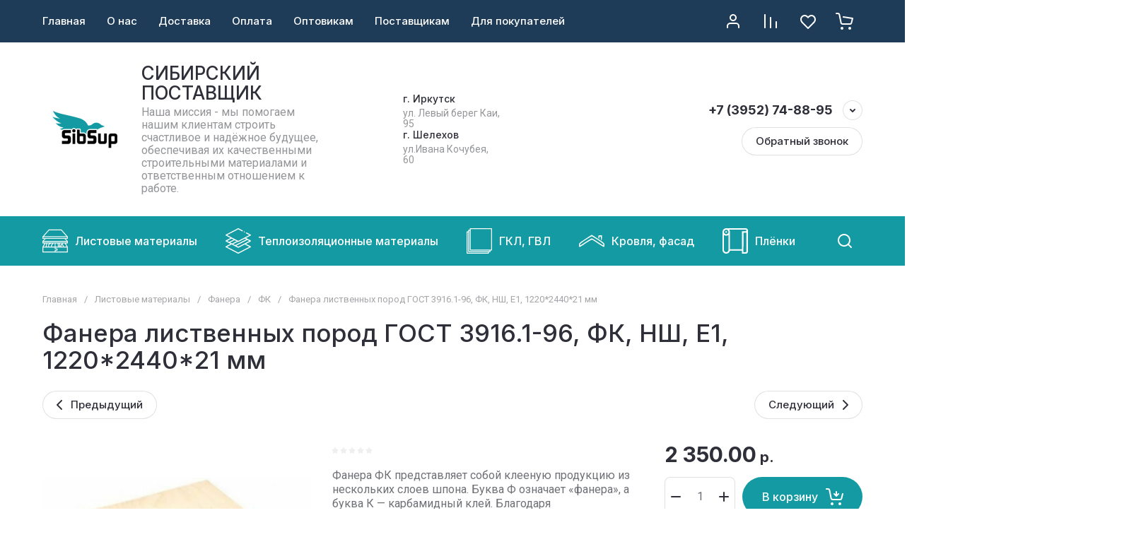

--- FILE ---
content_type: text/html; charset=utf-8
request_url: https://sibsup38.ru/magazin/product/1502310705
body_size: 181650
content:
<!doctype html>
<html lang="ru">

<head>
<meta charset="utf-8">
<meta name="robots" content="all">
<link rel="preload" href="/g/libs/jquery/2.2.4/jquery-2.2.4.min.js" as="script">
<title>Фанера лиственных пород ГОСТ 3916.1-96, ФК, НШ, Е1, 1220*2440*21 мм</title>
<!-- assets.top -->
<meta name='wmail-verification' content='9c8b77a02ffd2b42be3ab14c88ba81d7' />
<meta name="yandex-verification" content="3365380d7ad2ca30" />
<meta name="yandex-verification" content="22c9058908f02fdd" />
<meta name="google-site-verification" content="9ArclJEVArQPZ2mCCV7n1gD0NKTMYAS_OUcTGQIKGjM" />

<link rel="icon" href="/favicon.png" type="image/png">
	<link rel="apple-touch-icon" href="/thumb/2/LWXycLAsrYVHUeczKuvz_w/r/favicon.png">
	<link rel="apple-touch-icon" sizes="57x57" href="/thumb/2/cSiQoKjZkTMIo0ziQoXd3Q/57c57/favicon.png">
	<link rel="apple-touch-icon" sizes="60x60" href="/thumb/2/ADHYAP_QOPaTX7kCwZk1yQ/60c60/favicon.png">
	<link rel="apple-touch-icon" sizes="72x72" href="/thumb/2/NUeGOwT7ccqi0vKCk5c7CQ/72c72/favicon.png">
	<link rel="apple-touch-icon" sizes="76x76" href="/thumb/2/hXphuvuCGMlCNmPwtBK8JQ/76c76/favicon.png">
	<link rel="apple-touch-icon" sizes="114x114" href="/thumb/2/eu_DCr8HaH-4Fl9Q5T1Yug/114c114/favicon.png">
	<link rel="apple-touch-icon" sizes="120x120" href="/thumb/2/3MmgBXK7FEpfGfzqoDIQig/120c120/favicon.png">
	<link rel="apple-touch-icon" sizes="144x144" href="/thumb/2/j9LDtrtN_JRbLahuwp6tEA/144c144/favicon.png">
	<link rel="apple-touch-icon" sizes="152x152" href="/thumb/2/hJpSN6oEQd3e9064W7B_Jg/152c152/favicon.png">
	<link rel="apple-touch-icon" sizes="180x180" href="/thumb/2/f_vyPxiafrQ-f6zkloMaLQ/180c180/favicon.png">
	
	<meta name="msapplication-TileImage" content="/thumb/2/bmMZwZpxmRExzY98ed18Wg/c/favicon.png">
	<meta name="msapplication-square70x70logo" content="/thumb/2/u4ZCgXlIt0M0m6gZuZtRyQ/70c70/favicon.png">
	<meta name="msapplication-square150x150logo" content="/thumb/2/foNNC3kvbPYBac4AKEENng/150c150/favicon.png">
	<meta name="msapplication-wide310x150logo" content="/thumb/2/4xXaTyEaqfQGm4mLgRUUfg/310c150/favicon.png">
	<meta name="msapplication-square310x310logo" content="/thumb/2/rmdEXcb0zBLSx3J7TTuAiw/310c310/favicon.png">


<script src="/shared/s3/js/lang/ru.js" ></script>
<script src="/g/s3/js/common.min.js" ></script>
<script src="/g/libs/jquery/2.2.4/jquery-2.2.4.min.js" ></script>
<link rel="stylesheet" type="text/css" href="/g/basestyle/1.0.1/user/user.css">
<link rel="stylesheet" type="text/css" href="/g/basestyle/1.0.1/user/user.blue.css">
<!-- /assets.top -->

<meta name="description" content="Фанера лиственных пород купить в Иркутске">
<meta name="SKYPE_TOOLBAR" content="SKYPE_TOOLBAR_PARSER_COMPATIBLE">
<meta name="viewport" content="width=device-width, initial-scale=1.0, maximum-scale=1.0, user-scalable=no">
<meta name="format-detection" content="telephone=no">
<meta http-equiv="x-rim-auto-match" content="none">






			<link rel="preload" as="image" href="/thumb/2/NikjhmhuDoRhV-w3ffryUQ/750r750/d/cc2d3ce75a726fecda3000c4e30683a6b2c13f82_5.jpg" />

		
<link rel="preload" href="/g/shop2v2/default/js/shop2v2-plugins.js" as="script">
<link rel="preload" href="/g/shop2v2/default/js/shop2.2.min.js" as="script">





	
	<script type="text/javascript" src="/g/shop2v2/default/js/shop2v2-plugins.js"></script>

	<script type="text/javascript" src="/g/shop2v2/default/js/shop2.2.min.js"></script>


	<script src="/g/templates/shop2/2.130.2/default-3/js/paginationscroll.js"></script>

<script type="text/javascript">shop2.init({"productRefs": {"1166153905":{"cml_edinicaizmerenia_2072346896":{"\u0448\u0442":["1502310705"]},"cml_ispol_zovat_naboryedinicizmerenia_3198951843":{"false":["1502310705"]},"cml_tipnomenklatury_227884271":{"\u0417\u0430\u043f\u0430\u0441":["1502310705"]},"cml_vidnomenklatury_3494576303":{"\u0422\u043e\u0432\u0430\u0440":["1502310705"]},"cml_ispol_zovat_naboryedinicizmereni_3198951843":{"false":["1502310705"]},"cml_opisaniefajla_3828180039":{"import_files\/c7\/c73958bcbede11eb409afa163e61326a_9ca487d0bef011ec8a03fa163e61326a.jpg#cc2d3ce75a726fecda3000c4e30683a6b2c13f82":["1502310705"]},"cml_ob_em_3314306610":{"0.0625128":["1502310705"]},"cml_polnoe_naimenovanie_2898163137":{"\u0424\u0430\u043d\u0435\u0440\u0430 \u043b\u0438\u0441\u0442\u0432\u0435\u043d\u043d\u044b\u0445 \u043f\u043e\u0440\u043e\u0434 \u0413\u041e\u0421\u0422 3916.1-96, \u0424\u041a, \u041d\u0428, \u04151, 1220*2440*21 \u043c\u043c":["1502310705"]},"cml_ves_3809083606":{"37.39":["1502310705"]},"prigotovlenie":{"233063305":["1502310705"]},"sirina_mm":{"275688105":["1502310705"]},"vysota_mm":{"276567105":["1502310705"]}},"465302309":{"cml_edinicaizmerenia_2072346896":{"\u0448\u0442":["546759909"]},"material":{"228522908":["546759909"]},"ves_kg":{"236972308":["546759909"]}},"1185356905":{"cml_edinicaizmerenia_2072346896":{"\u0448\u0442":["1529078505"]},"vysota_mm":{"5843106":["1529078505"]},"sirina_mm":{"5842706":["1529078505"]},"dlina_m":{"5843506":["1529078505"]},"tip":{"5842506":["1529078505"]}},"1185368705":{"cml_edinicaizmerenia_2072346896":{"\u0448\u0442":["1529095905"]},"material":{"5841906":["1529095905"]},"vysota_mm":{"5843306":["1529095905"]},"sirina_mm":{"5842706":["1529095905"]},"dlina_m":{"5843506":["1529095905"]},"tip":{"5842506":["1529095905"]}},"1185368905":{"cml_edinicaizmerenia_2072346896":{"\u0448\u0442":["1529096905"]},"material":{"5841906":["1529096905"]},"vysota_mm":{"289741905":["1529096905"]},"sirina_mm":{"5842706":["1529096905"]},"dlina_m":{"5843506":["1529096905"]},"tip":{"5842506":["1529096905"]}},"2351445509":{"cml_edinicaizmerenia_2072346896":{"\u0448\u0442":["2779766509"]},"material":{"5841906":["2779766509"]},"vysota_mm":{"280034105":["2779766509"]},"sirina_mm":{"5842706":["2779766509"]},"dlina_m":{"5843506":["2779766509"]},"tip":{"5842106":["2779766509"]}},"2615504709":{"cml_edinicaizmerenia_2072346896":{"\u0448\u0442":["3103828709"]},"material":{"5841906":["3103828709"]},"vysota_mm":{"5843306":["3103828709"]},"sirina_mm":{"275687505":["3103828709"]},"dlina_m":{"279577305":["3103828709"]},"tip":{"5842506":["3103828709"]}}},"apiHash": {"getPromoProducts":"75fd65f698e6b5bcbdcdad443d0adb6a","getSearchMatches":"49fe7665387062ba2a1f905660b18ece","getFolderCustomFields":"d7e8582b1bfae683ff99a3352ed03df8","getProductListItem":"9bdcb094895349bf25f6b421b04dfdce","cartAddItem":"f808c1817dc46d7eb67a497e237f6578","cartRemoveItem":"293061b429fd4d1a82e01fcb49c09bfb","cartUpdate":"c3021f76343a2f6329e5204ccc16a97e","cartRemoveCoupon":"b820c532463f2dbb07a172f0c5c38272","cartAddCoupon":"8a8d570d541e775835bd99213c66b192","deliveryCalc":"90d666441e087f3684ded3ff538a3501","printOrder":"20338471d136a703bc60be8695f3f0a3","cancelOrder":"a3bd7ab327ee492b4accf8553b69658b","cancelOrderNotify":"76db84efa57949201db7378fa2d31c3a","repeatOrder":"2f14067829fd45a3ccf23f435bd0acd8","paymentMethods":"9b20cd0363745bb04fbd62d26dc4b516","compare":"1343f34f73b8f27a5fd142793ef773eb"},"hash": null,"verId": 3978256,"mode": "product","step": "","uri": "/magazin","IMAGES_DIR": "/d/","my": {"gr_orders_shop2_btn":true,"show_product_unit":true,"gr_promo_actions":true,"gr_show_price_in_pricelist":true,"gr_selected_theme":8,"gr_schema_org":true,"gr_thumbs_height":"600","gr_thumbs_width":"600","gr_info_form":true,"gr_cart_question":true,"gr_compare_icons":true,"gr_favorite":true,"gr_collections_lazy":true,"gr_main_blocks_lazy":true,"gr_product_share_lazy":true,"gr_main_blocks_ajax":false,"gr_popup_compare":true,"gr_responsive_tabs_2":true,"gr_select_wrapper":true,"new_alias":"\u041d\u043e\u0432\u0438\u043d\u043a\u0430","special_alias":"\u0410\u043a\u0446\u0438\u044f","buy_alias":"\u0412 \u043a\u043e\u0440\u0437\u0438\u043d\u0443","buy_mod":true,"buy_kind":true,"on_shop2_btn":true,"show_sections":true,"lazy_load_subpages":true,"gr_amount_flag":true,"gr_collections_one_click":true,"gr_collections_columns_class":true,"gr_collections_params":false,"gr_collections_compare":true,"gr_collections_amount":true,"gr_collections_vendor":true,"gr_product_list_titles":true,"gr_product_list_title":true,"gr_product_list_price":true,"gr_product_list_amount":true,"gr_images_size":true,"gr_images_view":true,"gr_images_lazy_load":true,"gr_sliders_autoplay":true,"gr_one_click_btn":"\u041a\u0443\u043f\u0438\u0442\u044c \u0432 1 \u043a\u043b\u0438\u043a","gr_amount_min_top":true,"gr_options_more_btn":"\u041f\u0430\u0440\u0430\u043c\u0435\u0442\u0440\u044b","gr_product_print":true,"gr_product_options_more_btn":"\u0412\u0441\u0435 \u043f\u0430\u0440\u0430\u043c\u0435\u0442\u0440\u044b","gr_product_nav_prev":"\u041f\u0440\u0435\u0434\u044b\u0434\u0443\u0449\u0438\u0439","gr_product_nav_next":"\u0421\u043b\u0435\u0434\u0443\u044e\u0449\u0438\u0439","gr_product_quick_view":true,"gr_product_columns_class":true,"gr_product_item_wrap":true,"gr_product_list_main":true,"gr_thumbs_vendor":true,"gr_thumbs_one_click":true,"gr_cart_info_in_total":true,"gr_cart_preview_icons":true,"gr_cart_titles":true,"gr_cart_show_discount_sum":true,"gr_cart_show_discounts_applied":true,"gr_cart_auth_remodal":true,"gr_cart_coupon_remodal":false,"gr_cart_coupon_placeholder":"\u041f\u0440\u043e\u043c\u043e\u043a\u043e\u0434","gr_coupon_popup_btn":"\u041f\u0440\u0438\u043c\u0435\u043d\u0438\u0442\u044c \u043a\u0443\u043f\u043e\u043d","gr_cart_options_more_btn":"\u041f\u0430\u0440\u0430\u043c\u0435\u0442\u0440\u044b","gr_cart_registration_title":"\u041a\u0443\u043f\u0438\u0442\u044c \u0431\u0435\u0437 \u0440\u0435\u0433\u0438\u0441\u0442\u0440\u0430\u0446\u0438\u0438","gr_filter_remodal_btn":"\u0424\u0438\u043b\u044c\u0442\u0440","gr_filter_max_count":5,"gr_filter_remodal":true,"gr_filter_unwrap_sorting":true,"gr_filter_go_result":true,"gr_filter_color_btn":true,"gr_filter_placeholders":true,"gr_filter_range_slider":false,"gr_login_form_placeholder":true,"gr_search_placeholder":"\u041d\u0430\u0439\u0442\u0438 \u0442\u043e\u0432\u0430\u0440","gr_search_form_title":"\u041f\u043e\u0434\u0431\u043e\u0440 \u043f\u043e \u043f\u0430\u0440\u0430\u043c\u0435\u0442\u0440\u0430\u043c","gr_search_form_range_slider":false,"gr_sorting_popup":true,"gr_sorting_title":"\u0421\u043e\u0440\u0442\u0438\u0440\u043e\u0432\u0430\u0442\u044c","gr_sorting_default":"\u041f\u043e \u0443\u043c\u043e\u043b\u0447\u0430\u043d\u0438\u044e","gr_sorting_item_default":"\u041f\u043e \u0443\u043c\u043e\u043b\u0447\u0430\u043d\u0438\u044e","gr_sorting_by_price_desc":"\u0426\u0435\u043d\u0430 - \u0443\u0431\u044b\u0432\u0430\u043d\u0438\u0435","gr_sorting_by_price_asc":"\u0426\u0435\u043d\u0430 - \u0432\u043e\u0437\u0440\u0430\u0441\u0442\u0430\u043d\u0438\u0435","gr_sorting_by_name_desc":"\u041d\u0430\u0437\u0432\u0430\u043d\u0438\u0435 - \u042f-\u0410","gr_sorting_by_name_asc":"\u041d\u0430\u0437\u0432\u0430\u043d\u0438\u0435 - \u0410-\u042f","gr_compare_head_assets_version":"global:shop2.2.130-8-compare-head-custom-assets.tpl","gr_compare_body_assets_version":"global:shop2.2.130-8-compare-body-custom-assets.tpl","gr_local_theme":true},"shop2_cart_order_payments": 5,"cf_margin_price_enabled": 0,"buy_one_click_api_url": "/-/x-api/v1/public/?method=form/postform&param[form_id]=31588505&param[tpl]=global:shop2.form.minimal.tpl&param[hide_title]=0&param[placeholdered_fields]=0","maps_yandex_key":"","maps_google_key":""});</script>

<style>
	.gr_hide_onload * {transition: none !important;}
	.gr_hide_onload .folders-popup-wrapper,.gr_hide_onload  .top-search-popup-wrapper, .gr_hide_onload .burger-search, .gr_hide_onload .burger-block{display: none;}
	.gr_hide_onload .site-top-slider {margin-bottom: 35px;}
	.gr-btn-1,.gr-btn-2,.gr-btn-3,.gr-btn-4,.inner-folders li a, .site-folders-in-block__items.text_folders .site-folders-in-block__item a{position:relative;z-index:1;display:inline-flex;align-items:center;justify-content:center;height:auto;min-height:auto;padding:0;border:none;outline:0;cursor:pointer;text-align:center;text-decoration:none;-moz-appearance:none;-webkit-appearance:none;background-clip:border-box}
	h1{font-weight:var(--font2_500);font-style:normal;line-height:1.1}h1{font-size:35px;margin:0 0 25px}@media (max-width:1260px){h1{font-size:28px;margin:0 0 20px}}@media (max-width:767px){h1{font-size:22px;margin:0 0 12px}}
	.site-path{display:flex;flex-wrap:wrap;align-items:baseline;font-size:13px;line-height:1.3;margin-bottom:20px}.site-path a{text-decoration:none;transition:all .18s linear;border-bottom:1px solid transparent}.site-path__separator{padding:0 10px}
	.inner-folders{padding:0 0 40px}@media (max-width:1023px){.inner-folders{padding:0 0 30px}}@media (max-width:767px){.inner-folders{padding:0 0 20px;margin:0 -16px}}@media (max-width:639px){.inner-folders{margin:0 -16px}}.inner-folders__list{display:flex;flex-wrap:wrap;margin:0 0 -10px}@media (max-width:767px){.inner-folders__list{flex-wrap:nowrap;white-space:nowrap;overflow:auto;overflow-y:hidden}}.inner-folders li{margin:0 10px 10px 0}@media (max-width:767px){.inner-folders li:first-child{padding-left:20px}}@media (max-width:639px){.inner-folders li:first-child{padding-left:16px}}@media (max-width:767px){.inner-folders li:last-child{padding-right:20px}}@media (max-width:639px){.inner-folders li:last-child{padding-right:16px}}.inner-folders li a{font-size:15px;line-height:1.2;padding:11px 16px}
	.gr_lazy_load_block > * {display: none !important;}
	.gr_lazy_load_block.main-blocks__item{min-height: 700px;}
.gr_lazy_load_block.kinds-block{min-height: 700px;}
	.gr_lazy_load_block.site-gallery-block{min-height:500px}.gr_lazy_load_block.site-actions{min-height:778px}.gr_lazy_load_block.site-actions-2{min-height:702px}.gr_lazy_load_block.site-actions-2{min-height:731px}.gr_lazy_load_block.site-sale{min-height:622px}.gr_lazy_load_block.site-brands{min-height:415px}.gr_lazy_load_block.site-advantages{min-height:533px}.gr_lazy_load_block.site-guarantee{min-height:292px}.gr_lazy_load_block.site-reviews{min-height:639px}.gr_lazy_load_block.site-reviews-2{min-height:508px}.gr_lazy_load_block.form-block{min-height:358px}.gr_lazy_load_block.form-block-2{min-height:240px}.gr_lazy_load_block.site-articles{min-height:605px}@media all and (max-width:1260px){.gr_lazy_load_block.site-gallery-block{min-height:480px}.gr_lazy_load_block.main-blocks__item{min-height: 670px;}.gr_lazy_load_block.kinds-block{min-height: 670px;}.gr_lazy_load_block.site-actions{min-height:744px}.gr_lazy_load_block.site-actions-2{min-height:584px}.gr_lazy_load_block.site-sale{min-height:520px}.gr_lazy_load_block.site-brands{min-height:388px}.gr_lazy_load_block.site-advantages{min-height:479px}.gr_lazy_load_block.site-guarantee{min-height:348px}.gr_lazy_load_block.site-reviews{min-height:578px}.gr_lazy_load_block.site-reviews-2{min-height:485px}.gr_lazy_load_block.form-block{min-height:273px}.gr_lazy_load_block.form-block-2{min-height:220px}.gr_lazy_load_block.site-articles{min-height:471px}}@media all and (max-width:1023px){.gr_lazy_load_block.main-blocks__item{min-height: 700px;}.gr_lazy_load_block.kinds-block{min-height: 700px;}.gr_lazy_load_block.site-actions{min-height:1303px}.gr_lazy_load_block.site-actions-2{min-height:575px}.gr_lazy_load_block.site-sale{min-height:464px}.gr_lazy_load_block.site-brands{min-height:356px}.gr_lazy_load_block.site-advantages{min-height:764px}.gr_lazy_load_block.site-guarantee{min-height:355px}.gr_lazy_load_block.site-reviews{min-height:498px}.gr_lazy_load_block.site-reviews-2{min-height:429px}.gr_lazy_load_block.form-block{min-height:349px}.gr_lazy_load_block.form-block-2{min-height:220px}.gr_lazy_load_block.site-articles{min-height:463px}}@media all and (max-width:767px){.gr_lazy_load_block.site-gallery-block{min-height:490px}.gr_lazy_load_block.main-blocks__item{min-height: 560px;}.gr_lazy_load_block.kinds-block{min-height: 560px;}.gr_lazy_load_block.site-actions{min-height:476px}.gr_lazy_load_block.site-actions-2{min-height:573px}.gr_lazy_load_block.site-sale{min-height:642px}.gr_lazy_load_block.site-brands{min-height:308px}.gr_lazy_load_block.site-advantages{min-height:1261px}.gr_lazy_load_block.site-guarantee{min-height:419px}.gr_lazy_load_block.site-reviews{min-height:558px}.gr_lazy_load_block.site-reviews-2{min-height:743px}.gr_lazy_load_block.form-block{min-height:338px}.gr_lazy_load_block.form-block-2{min-height:258px}.gr_lazy_load_block.site-articles{min-height:497px}}
	@media (max-width:767px){.contacts-popup .site-top-slider__btn .contacts-callback-btn__link,.gr-buttons__item-list a.small,.gr-buttons__item-list button.small,.site-folders-in-block__items.text_folders .site-folders-in-block__item a,.gr-small-btn-mobile,.site-reviews-2__btn a.site_reviews_2_btn,.site-sale__btn a,.site-top-slider__btn .contacts-popup .contacts-callback-btn__link,.site-top-slider__btn .form-block-2__btn,.site-top-slider__btn .gr-btn-1{font-size:14px;line-height:1.2;padding:11px 16px}}.tns-nav{margin:20px 0 0;outline:0;font-size:0;text-align:center}.tns-nav button{margin:0 5px;min-height:8px;height:8px;width:8px;font-size:0;padding:0;opacity:1;visibility:visible;border:none}
	.tns-outer{padding:0!important}.tns-outer [hidden]{display:none!important}.tns-outer [aria-controls],.tns-outer [data-action]{cursor:pointer}.tns-slider>.tns-item{-webkit-box-sizing:border-box;-moz-box-sizing:border-box;box-sizing:border-box}.tns-horizontal.tns-subpixel{white-space:nowrap}.tns-horizontal.tns-subpixel>.tns-item{display:inline-block;vertical-align:top;white-space:normal}.tns-horizontal.tns-no-subpixel:after{content:'';display:table;clear:both}.tns-horizontal.tns-no-subpixel>.tns-item{float:left}.tns-horizontal.tns-carousel.tns-no-subpixel>.tns-item{margin-right:-100%}.tns-no-calc{position:relative;left:0}.tns-gallery{position:relative;left:0;min-height:1px}.tns-gallery>.tns-item{position:absolute;left:-100%}.tns-gallery>.tns-slide-active{position:relative;left:auto!important}.tns-autowidth{display:inline-block}.tns-lazy-img{opacity:.6}.tns-lazy-img.tns-complete{opacity:1}.tns-ovh{overflow:hidden}.tns-visually-hidden{position:absolute;left:-10000em}.tns-transparent{opacity:0;visibility:hidden}.tns-fadeIn{opacity:1;z-index:0}.tns-fadeOut,.tns-normal{opacity:0;z-index:-1}.tns-vpfix{white-space:nowrap}.tns-vpfix>div,.tns-vpfix>li{display:inline-block}.tns-t-subp2{margin:0 auto;width:310px;position:relative;height:10px;overflow:hidden}.tns-t-ct{width:2333.3333333%;width:-webkit-calc(100% * 70 / 3);width:-moz-calc(100% * 70 / 3);width:calc(100% * 70 / 3);position:absolute;right:0}.tns-t-ct:after{content:'';display:table;clear:both}.tns-t-ct>div{width:1.4285714%;width:-webkit-calc(100% / 70);width:-moz-calc(100% / 70);width:calc(100% / 70);height:10px;float:left}.remodal,[data-remodal-id]{display:none}.remodal-overlay{display:none}html{font-family:sans-serif;-ms-text-size-adjust:100%;-webkit-text-size-adjust:100%;overflow-y:scroll}body{margin:0}.hide{display:none !important}.overflowHidden{overflow:hidden}ins{text-decoration:none}.menu-default,.menu-default li,.menu-default ul{padding:0;margin:0;list-style:none}.table-wrapper,img,object,object embed,textarea{max-width:100%}.table-wrapper{overflow:auto}img{height:auto}table img{max-width:none}*{box-sizing:border-box;-webkit-locale:auto;-webkit-tap-highlight-color:transparent}a{text-decoration:underline}body,html{height:100%;min-width:320px;-ms-text-size-adjust:100%;-webkit-text-size-adjust:100%}html{font-size:16px}body{position:relative;min-width:320px;text-align:left;font-family:var(--font1);line-height:1.5}.tns-lazy-img{opacity:1}.tns-slider{margin-left:auto;margin-right:auto}.gr-svg-icon{width:30px;height:30px}.gr-svg-icon.gr_big_icon,.gr-svg-icon.gr_small_icon{display:none}.gr-svg-icon.gr_small_icon{width:20px;height:20px}.gr-svg-icon.gr_big_icon{width:40px;height:40px}.block_padding{padding:0 100px}@media (max-width:1890px){.block_padding{padding:0 75px}}@media (max-width:1380px){.block_padding{padding:0 60px}}@media (max-width:1260px){.block_padding{padding:0 30px}}@media (max-width:767px){.block_padding{padding:0 16px}}.block_width{margin:0 auto;max-width:1300px}.dynamic_width .block_width{max-width:1920px}.block_absolute{position:absolute;top:0;left:0;right:0;bottom:0}.block_no_events,.pointer_events_none{pointer-events:none}.block_cover{background-size:cover;background-position:50%;background-repeat:no-repeat}.block_contain{background-size:contain;background-position:50%;background-repeat:no-repeat}.block_hide{display:none!important}.block_show{display:block!important}.hideOverflow{white-space:nowrap;overflow:hidden}.site__background{position:fixed;top:0;left:0;right:0;bottom:0;z-index:-1;background-size:cover;background-repeat:no-repeat;background-position:50% 0}@media (max-width:1500px){.site__background{display:none}}.site__wrapper{min-height:100%;margin:auto;display:flex;flex-direction:column}.site__wrapper.site_max_width{margin:0 auto;max-width:1490px}.site-container{flex:1 0 auto}.site-main__inner{padding:40px 0}@media (max-width:1260px){.site-main__inner{padding:30px 0}}@media (max-width:767px){.site-main__inner{padding:20px 0}}.site-footer{flex:none}.site_max_width .site-header .site-fixed-top-wrapper .site-header-top-wrapper{max-width:1490px}.site-header.header_dynamic_width .block_width{max-width:1920px}.site-header .site-fixed-top-wrapper{min-height:60px}.site-header .site-fixed-top-wrapper .site-header-top-wrapper{width:100%;}.site-header .site-header-top{position:relative}@media (max-width:767px){.site-header .site-header-top.block_padding{padding:0 16px}}.site-header .site-header-top__body{display:flex;align-items:center;min-height:60px}.site-header .site-header-top__left{display:flex;align-items:center;font-size:0;width:calc(100% - 450px)}.site-header .site-header-top__right{margin-left:auto;width:450px}@media (max-width:1260px){.site-header .site-header-top__right{width:auto}}.site-header .site-header-top-brands{display:none;}@media (max-width:1260px){.site-header .site-header-top-brands{display:none!important}}.site-header .site-header-bottom__body{padding:30px 0;display:flex;align-items:center}@media (max-width:767px){.site-header .site-header-bottom__body{padding:14px 0}}.site-header .site-header-bottom__body.logo_center .site-header-bottom__center{order:-1;text-align:left}.site-header .site-header-bottom__body.logo_center .site-header-bottom__left{justify-content:center;width:30%;}@media all and (max-width: 1260px){.site-header .site-header-bottom__body.logo_center .site-header-bottom__left{width:100%;}}.site-header .site-header-bottom__body.logo_center .site-info.logo_top{text-align:center;align-items:center}.site-header .site-header-bottom__left{width:35%;display:flex;align-items:center}@media (max-width:1260px){.site-header .site-header-bottom__left{width:100%;justify-content:center}}.site-header .site-header-bottom__center{width:30%;text-align:center}.site-header .site-header-bottom__body.logo_center .site-header-bottom__center{width:35%;}@media (max-width:1260px){.site-header .site-header-bottom__center{display:none}}.site-header .site-header-bottom__right{margin:-10px 0;width:35%;display:flex;flex-wrap:wrap;align-items:center;justify-content:flex-end}@media (max-width:1260px){.site-header .site-header-bottom__right{display:none}}.site-header .header-brands-btn,.site-header .header-catalog-btn{position:relative;padding-right:24px;cursor:pointer;font-size:15px;line-height:60px;font-family:var(--font2);font-weight:var(--font2_700);margin-right:30px}@media (max-width:1260px){.site-header .header-brands-btn,.site-header .header-catalog-btn{display:none}}.site-header .header-brands-btn.opened i,.site-header .header-catalog-btn.opened i{transform:translateY(-50%) rotate(-180deg)}.site-header .header-brands-btn i,.site-header .header-catalog-btn i{position:absolute;top:50%;right:0;line-height:1;transform:translateY(-50%)}.site-header .header-brands-btn svg,.site-header .header-catalog-btn svg{width:20px;height:20px}.site-header .header-burger-btn-mobile,.site-header .header-catalog-btn-mobile,.site-header .header-contacts-btn-mobile,.site-header .header-search-btn-mobile{position:relative;display:none;width:48px;height:48px;cursor:pointer}.site-header .header-burger-btn-mobile,.site-header .header-search-btn-mobile{margin-right:20px}@media (max-width:1260px){.site-header .header-burger-btn-mobile,.site-header .header-search-btn-mobile{display:block}}@media (max-width:767px){.site-header .header-burger-btn-mobile,.site-header .header-search-btn-mobile{display:none}}.site-header .header-catalog-btn-mobile{margin-right:10px}@media (max-width:767px){.site-header .header-catalog-btn-mobile{display:block}}@media (max-width:1260px){.site-header .header-contacts-btn-mobile{display:block}}.site-header .menu-top-wrapper li *{white-space:normal}.site-header .menu-top{position:relative;z-index:2}@media (max-width:1260px){.site-header .menu-top{display:none}}.site-header .menu-top .menu-back,.site-header .menu-top .menu-parent{display:none}.site-header .menu-top>li{position:relative;vertical-align:top;display:inline-block}.site-header .menu-top>li:first-child{margin-left:-15px}.site-header .menu-top>li>a{position:relative;display:flex;align-items:center;padding:0 15px;font-size:15px;line-height:60px;text-decoration:none;font-family:var(--font2);font-weight:var(--font2_500)}.site-header .menu-top>li>a ins{line-height:1;margin-right:10px;width:30px;height:30px;display:flex;align-items:center;justify-content:center}.site-header .menu-top>li>a ins img,.site-header .menu-top>li>a ins svg{max-width:30px;max-height:30px}.site-header .menu-top>li>a i{display:none}.site-header .menu-top>li ul{position:absolute;z-index:1;left:-15px;top:100%;width:320px;display:none;padding:15px 0}.site-header .header-modules{display:flex;align-items:center;justify-content:flex-end}@media (max-width:1260px){.site-header .header-modules__item.cabinet_item{display:none}}.site-header .header-modules__item.gr-cart-popup-btn.pointer_events_none .gr-cart-total-amount,.site-header .header-modules__item.gr-cart-popup-btn.pointer_events_none .gr-cart-total-sum{display:none}.site-header .header-modules__item a{position:relative;font-size:0;display:flex;align-items:center;text-decoration:none}.site-header .header-modules__item a i{width:48px;height:48px;display: flex;}.site-header .header-modules__item a i svg{margin: auto;}.site-header .header-modules__item .favorite-block.is-null{pointer-events:none}.site-header .header-modules__item .favorite-block.is-null .favorite-count{display:none}.site-header .header-modules__item .gr-cart-preview-link:not(.active){pointer-events:none}.site-header .header-modules__item .gr-cart-preview-link:not(.active) .gr-cart-total-amount,.site-header .header-modules__item .gr-cart-preview-link:not(.active) .gr-cart-total-sum{display:none}.site-header .header-modules__item .gr-compare-btn:not(.active){pointer-events:none}.site-header .header-modules__item .gr-compare-btn:not(.active) .gr-compare-btn-amount{display:none}.site-header .header-modules__item .gr-cart-preview-body{position:relative;display:flex;align-items:center;width:100%}.site-header .header-modules__item .gr-cart-preview-body i{order:-1}.site-header .header-modules__item .gr-cart-preview-body .gr-cart-total-amount{margin-left:4px;height:24px;padding:0 5px;min-width:24px;border-radius:50px;text-align:center;font-size:13px;line-height:24px;font-family:var(--font2);font-weight:var(--font2_500)}@media (max-width:1260px){.site-header .header-modules__item .gr-cart-preview-body .gr-cart-total-amount{position:absolute;right:5px;top:6px;height:18px;min-width:18px;font-size:11px;line-height:18px}}.site-header .header-modules__item .gr-cart-preview-body .gr-cart-total-sum{margin-left:10px;font-size:16px;line-height:1.125;font-family:var(--font2);font-weight:var(--font2_700)}@media (max-width:1260px){.site-header .header-modules__item .gr-cart-preview-body .gr-cart-total-sum{display:none}}.site-header .header-modules__item .gr-cart-preview-body .gr-cart-total-sum span{font-size:12px;line-height:1.16}.site-header .header-modules__item .gr-compare-btn-amount{order:2;margin-left:4px;height:24px;padding:0 5px;min-width:24px;border-radius:50px;text-align:center;font-size:13px;line-height:24px;font-family:var(--font2);font-weight:var(--font2_500)}@media (max-width:1260px){.site-header .header-modules__item .gr-compare-btn-amount{position:absolute;right:5px;top:6px;margin:0;height:18px;min-width:18px;font-size:11px;line-height:18px}}.site-header .header-modules__item .favorite-count{order:2;margin-left:4px;height:24px;padding:0 5px;min-width:24px;border-radius:50px;text-align:center;font-size:13px;line-height:24px;font-family:var(--font2);font-weight:var(--font2_500)}@media (max-width:1260px){.site-header .header-modules__item .favorite-count{position:absolute;right:5px;top:6px;height:18px;min-width:18px;font-size:11px;line-height:18px}}.site-header .site-info{display:inline-flex;align-items:center;}.site-header .site-info.logo_top{flex-direction:column;align-items:flex-start}@media (max-width:1260px){.site-header .site-info.logo_top{align-items:center}}.site-header .site-info.logo_top .site-info__logo{margin:0}.site-header .site-info.logo_top .site-info__logo+.site-info__body{margin:10px 0 0}@media (max-width:767px){.site-header .site-info.logo_top .site-info__logo+.site-info__body{margin:5px 0 0}}@media (max-width:1260px){.site-header .site-info.logo_top .site-info__body{text-align:center}}.site-header .site-info__logo{font-size:0;margin-right:20px;flex:0 0 auto;max-width:200px;}@media (max-width:767px){.site-header .site-info__logo{margin-right:10px}}.site-header .site-info__logo a{text-decoration:none}.site-header .site-info__logo img{object-fit:cover; margin:5px 0;width:auto;height:auto}.site-header .site-info.logo_top .site-info__logo, .site-header .site-info.logo_top .site-info__logo img{margin: 0;}.site-header .site-info.logo_top .site-info__logo{max-width: 100%;}.site-header .site-info__body{flex:1 1 auto}.site-header .site-info__name{font-size:26px;line-height:1.1;font-family:var(--font2);font-weight:var(--font2_500)}@media (max-width:767px){.site-header .site-info__name{font-size:22px}}.site-header .site-info__name+.site-info__desc{margin-top:4px}@media (max-width:767px){.site-header .site-info__name+.site-info__desc{margin-top:2px}}.site-header .site-info__name a{text-decoration:none}.site-header .site-info__desc{font-size:16px;line-height:1.16}@media (max-width:767px){.site-header .site-info__desc{font-size:14px}}.site-header .site-address{text-align:left;vertical-align:top;display:inline-block}.site-header .site-address__title{font-family:var(--font2);font-weight:var(--font2_500);font-size:14px;line-height:1.15}.site-header .site-address__title+.site-address__body{margin-top:5px}.site-header .site-address__body{font-size:14px;line-height:1.1}.site-header .header-contacts{position:relative;margin-top:5px;margin-bottom:5px}.site-header .header-contacts.has_popup_btn{padding-right:42px}.site-header .header-contacts__text-btn{cursor:pointer}.site-header .header-contacts__text-btn span{display:inline-block;vertical-align:top;line-height:28px}.site-header .header-contacts__icon{position:absolute;right:0;bottom:0;width:28px;height:28px;cursor:pointer;align-items:center;display:inline-flex}.site-header .header-contacts__icon svg{width:20px;height:20px;margin:auto}.site-header .header-contacts__item{max-width:300px;display:flex;align-items:flex-end}.site-header .header-contacts__item.has_only_note .header-contacts__item-left{margin-bottom:0}.site-header .header-contacts__item.has_only_note .header-contacts__item-right{min-height:28px;display:flex;align-items:center}.site-header .header-contacts__item-left{flex:0 0 auto;display:flex;align-items:center;margin-right:10px;}.site-header .header-contacts__item-right{flex:0 1 auto}.site-header .header-contacts__link{text-decoration:none;font-size:0;margin:0 2px}.site-header .header-contacts__link:first-child{margin-left:0}.site-header .header-contacts__link img,.site-header .header-contacts__link svg{max-width:28px;max-height:28px}.site-header .header-contacts__note{font-size:13px;line-height:1.1;max-width:180px}.site-header .header-contacts__note+.header-contacts__number{margin-top:4px}.site-header .header-contacts__number{font-size:18px;line-height:1;font-family:var(--font2);font-weight:var(--font2_700);margin-bottom:5px}.site-header .header-contacts__number a{text-decoration:none}.site-header .header-callback-btn{max-width:200px;margin:5px 0 5px 20px}@media (max-width:1260px){.site-header .site-header-folders{display:none}}.site-header .site-header-folders__body{display:flex;align-items:center}.site-header .site-header-folders__body.opened_search .top-folders-wrapper{width:calc(100% - 350px)}.site-header .site-header-folders__body.hide_search .top-folders-wrapper{width:100%}.site-header .top-folders-wrapper{font-size:0;width:calc(100% - 70px)}.site-header .top-folders-wrapper li *{white-space:normal}.site-header .top-folders{position:relative;z-index:4}.site-header .top-folders .folder-back,.site-header .top-folders .folder-parent{display:none}.site-header .top-folders>li{position:relative;vertical-align:top;display:inline-block}.site-header .top-folders>li:first-child{margin-left:-20px}.site-header .top-folders>li>a{position:relative;display:flex;align-items:center;padding:0 20px;font-size:16px;line-height:70px;text-decoration:none;font-family:var(--font2);font-weight:var(--font2_700)}.site-header .top-folders>li>a ins{line-height:1;margin-right:10px;width:30px;height:30px;display:flex;align-items:center;justify-content:center}.site-header .top-folders>li>a ins img,.site-header .top-folders>li>a ins svg{max-width:30px;max-height:30px}.site-header .top-folders>li>a i{display:none}.site-header .top-folders>li ul{display:none;}.site-header .top-folders>li.row-menu-btn{position:relative}.site-header .top-folders>li.row-menu-btn .row-menu-container{position:absolute;top:100%;left:0}.site-header .top-folders>li.row-menu-btn .row-menu-container.right_level,.site-header .top-folders>li.row-menu-btn .row-menu-container.row-right-level{left:auto;right:0}.site-header .top-search-btn{position:relative;cursor:pointer;width:320px;height:50px;margin-left:auto;font-size:16px;line-height:1.16;padding:16px 60px 16px 70px}.site-header .top-search-btn.search_in_btn{width:50px;padding:0;font-size:0;}.site-header .top-search-btn.search_in_btn i{top:50%;left:50%;margin:-15px 0 0 -15px}.site-header .top-search-btn i{position:absolute;top:10px;left:20px;width:30px;height:30px;font-size:0;line-height:1}@media (max-width:1260px){.site-header .site-header-brands{display:none}}.site-header .top-brands{position:relative;display:flex;flex-wrap:warp;justify-content:space-between}.site-header .top-brands .top-brands-name{display:none;position:absolute;top:100%;left:0;width:220px;text-align:left;padding:20px 0 0 0;z-index:3;line-height:120px;font-size:120px;pointer-events:none;font-family:var(--font2);font-weight:var(--font2_700)}.site-header .top-brands .top-brands-name.top_brands_name_dec{font-size:80px}.site-header .top-brands .top-brands-select{position:relative;margin-right:10px;min-width:114px}.site-header .top-brands .top-brands-select__selected{position:relative;cursor:pointer;font-size:15px;line-height:60px;padding-right:26px;font-family:var(--font2);font-weight:var(--font2_700)}.site-header .top-brands .top-brands-select__selected i{position:absolute;top:50%;right:0;line-height:1;transform:translateY(-50%)}.site-header .top-brands .top-brands-select__selected svg{width:20px;height:20px}.site-header .top-brands .top-brands-select__popup{position:absolute;top:100%;left:-30px;width:200px;z-index:2;padding:10px 0;opacity:0;visibility:hidden}.site-header .top-brands .top-brands-select__popup.opened{opacity:1;visibility:visible}.site-header .top-brands .top-brands-select__item{cursor:pointer;padding:7px 30px;font-size:15px;line-height:1.1;font-family:var(--font2);font-weight:var(--font2_500)}.site-header .top-brands>li.top-brands-cyr{display:none}.site-header .top-brands>li.top-brands-lat{display:flex}.site-header .top-brands>li.top-brands-dec{order:1000;width:60px;text-align:right}.site-header .top-brands>li.top-brands-dec a{padding-right:0}.site-header .top-brands>li a{display:block;text-decoration:none;padding:0 10px;font-size:16px;line-height:60px;font-family:var(--font2);font-weight:var(--font2_500)}.site-header .top-brands>li ul{display:none}
.site-header .header-catalog-btn-mobile i, .site-header .header-burger-btn-mobile i, .site-header .header-search-btn-mobile i, .site-header .header-contacts-btn-mobile i {width: 48px;height: 48px;display: flex;}
.site-header .header-catalog-btn-mobile i svg, .site-header .header-burger-btn-mobile i svg, .site-header .header-search-btn-mobile i svg, .site-header .header-contacts-btn-mobile i svg {margin: auto;}
.site-header .header-modules__item {margin: 0 5px 0 0;}
.site-header .header-modules__item:last-child{margin-right: 0;}
@media all and (max-width: 1260px){.site-header .header-modules{margin-right:-10px;}}
@media all and (max-width: 1260px){.site-header .site-header-top__left{margin-right:-13px;width:50%;}}
@media all and (max-width: 767px){.site-header .header-catalog-btn-mobile{margin-right:0;}}
@media all and (max-width: 767px){.site-header .header-modules__item{margin-right:0;}}
.site-header .site-header-top__right.header_no_login{width:calc(450px - 53px)}@media (max-width:1260px){.site-header .site-header-top__right.header_no_login{width:auto}}.site-header .site-header-top__right.header_no_compare{width:calc(450px - 89px)}@media (max-width:1260px){.site-header .site-header-top__right.header_no_compare{width:auto}}.site-header .site-header-top__right.header_no_favorites{width:calc(450px - 89px)}@media (max-width:1260px){.site-header .site-header-top__right.header_no_favorites{width:auto}}.site-header .site-header-top__right.header_no_login.header_no_compare{width:calc(450px - 89px - 53px)}@media (max-width:1260px){.site-header .site-header-top__right.header_no_login.header_no_compare{width:auto}}.site-header .site-header-top__right.header_no_login.header_no_favorites{width:calc(450px - 89px - 53px)}@media (max-width:1260px){.site-header .site-header-top__right.header_no_login.header_no_favorites{width:auto}}.site-header .site-header-top__right.header_no_compare.header_no_favorites{width:calc(450px - 89px - 89px)}@media (max-width:1260px){.site-header .site-header-top__right.header_no_compare.header_no_favorites{width:auto}}.site-header .site-header-top__right.header_no_login.header_no_compare.header_no_favorites{width:calc(450px - 89px - 89px - 53px)}@media (max-width:1260px){.site-header .site-header-top__right.header_no_login.header_no_compare.header_no_favorites{width:auto}}
.site-header .site-header-top__left.header_no_login{width:calc(100% - (450px - 53px))}@media (max-width:1260px){.site-header .site-header-top__left.header_no_login{width:auto}}.site-header .site-header-top__left.header_no_compare{width:calc(100% - (450px - 89px))}@media (max-width:1260px){.site-header .site-header-top__left.header_no_compare{width:auto}}.site-header .site-header-top__left.header_no_favorites{width:calc(100% - (450px - 89px))}@media (max-width:1260px){.site-header .site-header-top__left.header_no_favorites{width:auto}}.site-header .site-header-top__left.header_no_login.header_no_compare{width:calc(100% - (450px - 89px - 53px))}@media (max-width:1260px){.site-header .site-header-top__left.header_no_login.header_no_compare{width:auto}}.site-header .site-header-top__left.header_no_login.header_no_favorites{width:calc(100% - (450px - 89px - 53px))}@media (max-width:1260px){.site-header .site-header-top__left.header_no_login.header_no_favorites{width:auto}}.site-header .site-header-top__left.header_no_compare.header_no_favorites{width:calc(100% - (450px - 89px - 89px))}@media (max-width:1260px){.site-header .site-header-top__left.header_no_compare.header_no_favorites{width:auto}}.site-header .site-header-top__left.header_no_login.header_no_compare.header_no_favorites{width:calc(100% - (450px - 89px - 89px - 53px))}@media (max-width:1260px){.site-header .site-header-top__left.header_no_login.header_no_compare.header_no_favorites{width:auto}}
.site-header .site-header-bottom__body.logo_center .site-header-bottom__left {padding-right: 0;}@media (min-width: 1261px) {.site-header .site-header-bottom__left {padding-right: 10px;}.site-header .site-header-bottom__body.logo_center .site-header-bottom__right {padding-left: 10px;}.site-header .site-header-bottom__left {padding-right: 10px;}.site-header .site-header-bottom__right {padding-left: 10px;}}
.g-auth .highslide-html-content + br, .g-auth .highslide-html-content + br + br, .g-auth .highslide-html-content {display: none;} 
</style>




	
	
		<script>
			createCookie('quick_load_style', 1, 1);
		</script>
    


				    <meta property="og:image" content="/thumb/2/lJwVJLmF_l14dwNMDLPChQ/r/d/cc2d3ce75a726fecda3000c4e30683a6b2c13f82_5.jpg"/>
	    <meta property="og:type" content="website" />
	    <meta property="og:title" content="Фанера лиственных пород ГОСТ 3916.1-96, ФК, НШ, Е1, 1220*2440*21 мм"/>
	    <meta property="og:description" content="Фанера лиственных пород купить в Иркутске"/>
	    <meta property="og:url" content="https://sibsup38.ru/magazin/product/1502310705"/>
	

<link rel="stylesheet" href="/t/v2810/images/css/seo_addons.scss.css">
<link rel="stylesheet" href="/t/v2810/images/css/bdr_addons.scss.css">

<style>
	.product-list.list .product-item .gr-amount-flag {
		display: none;
	}
</style>


</head>
<body class="site link_top_upd gr_hide_onload dynamic_width">
	
		
			
		
	<div class="site__wrapper invert_header_top">
		
				
		<div class="site-header hide_tone has_quick_view">
	<div class="site-header__inner">
					<div class="site-fixed-top-wrapper">
				<div class="site-header-top-wrapper">
			<div class="site-header-top block_padding invert_header_top">
				<div class="site-header-top__body block_width">
					<div class="site-header-top__left">
						<div class="header-catalog-btn-mobile" data-remodal-init-btn="true">
							<i>
								<svg class="gr-svg-icon">
																	    	<use xlink:href="#icon_site_catalog"></use>
								    								</svg>
							</i>
						</div>
						<div class="header-burger-btn-mobile" data-remodal-init-btn="true">
							<i>
								<svg class="gr-svg-icon">
								    <use xlink:href="#icon_site_burger"></use>
								</svg>
							</i>
						</div>
													<div class="header-search-btn-mobile">
								<i>
									<svg class="gr-svg-icon">
									    <use xlink:href="#icon_shop_search"></use>
									</svg>
								</i>
							</div>
																			<div class="header-contacts-btn-mobile" data-remodal-target="contacts-popup">
								<i>
									<svg class="gr-svg-icon">
									    <use xlink:href="#icon_site_phone"></use>
									</svg>
								</i>
							</div>
																									<div class="header-catalog-btn fixed_header_btn">
								<span>
									Каталог
									<i>
										<svg class="gr-svg-icon">
										    <use xlink:href="#icon_site_bottom_mini"></use>
										</svg>
									</i>
								</span>
							</div>
												
												<div class="menu-top-wrapper hideOverflow">
																															<ul class="menu-default menu-top">
							        							            
							            							                <li class=" opened">
							                	<a href="/">
							                									                		<span>
									                	Главная
									                									                	</span>
								                </a>
							            							            																																							            																	            							        							            							                							                        </li>
							                    							                							            
							            							                <li class="">
							                	<a href="/o-nas">
							                									                		<span>
									                	О нас
									                									                	</span>
								                </a>
							            							            																																							            																	            							        							            							                							                        </li>
							                    							                							            
							            							                <li class="">
							                	<a href="/dostavka-2">
							                									                		<span>
									                	Доставка
									                									                	</span>
								                </a>
							            							            																																							            																	            							        							            							                							                        </li>
							                    							                							            
							            							                <li class="">
							                	<a href="/oplata-2">
							                									                		<span>
									                	Оплата
									                									                	</span>
								                </a>
							            							            																																							            																	            							        							            							                							                        </li>
							                    							                							            
							            							                <li class="">
							                	<a href="/optovikam-2">
							                									                		<span>
									                	Оптовикам
									                									                	</span>
								                </a>
							            							            																																							            																	            							        							            							                							                        </li>
							                    							                							            
							            							                <li class="">
							                	<a href="/postavshchikam-2">
							                									                		<span>
									                	Поставщикам
									                									                	</span>
								                </a>
							            							            																																							            																	            							        							            							                							                        </li>
							                    							                							            
							            							                <li class=" has">
							                	<a href="/dlya-pokupatelej">
							                									                		<span>
									                	Для покупателей
									                										                		<i><svg class="gr-svg-icon"><use xlink:href="#icon_site_right_mini"></use></svg></i>
									                									                	</span>
								                </a>
							            							            																																							            																	            							        							            							                							                        <ul>
							                        	<li class="menu-back">
							                        		<div class="menu-back__close">
																<i><svg class="gr-svg-icon"><use xlink:href="#icon_shop_close_small"></use></svg></i>
															</div>
															<div class="menu-back__btn">
																Назад
																<i><svg class="gr-svg-icon"><use xlink:href="#icon_site_left_mini"></use></svg></i>
															</div>
							                        	</li>
							                        	<li class="menu-parent">
							                        		<a href="/dlya-pokupatelej">
							                        																										                        			<span>Для покупателей</span>
							                        		</a>
							                        	</li>
							                    							            
							            							                <li class="">
							                	<a href="/akcii">
									                <span>
									                	Акции
									                										                </span>
									            </a>
							            							            																																							            																	            							        							            							                							                        </li>
							                    							                							            
							            							                <li class="">
							                	<a href="/novosti">
									                <span>
									                	Новости
									                										                </span>
									            </a>
							            							            																																							            																	            							        							            							                							                        </li>
							                    							                							            
							            							                <li class="">
							                	<a href="/stati">
									                <span>
									                	Статьи
									                										                </span>
									            </a>
							            							            																																							            																	            							        							            							                							                        </li>
							                    							                							            
							            							                <li class="">
							                	<a href="/nashi-klienty">
									                <span>
									                	Наши клиенты
									                										                </span>
									            </a>
							            							            																																							            																	            							        							            							                							                        </li>
							                    							                							            
							            							                <li class="">
							                	<a href="/garantii-kachestva-i-vozvrata">
									                <span>
									                	Гарантии качества и возврата
									                										                </span>
									            </a>
							            							            																																							            																	            							        							            							                							                        </li>
							                    							                            </ul>
							                        </li>
							                    							                							            
							            							                <li class="">
							                	<a href="/napishite-nam">
							                									                		<span>
									                	Напишите нам
									                									                	</span>
								                </a>
							            							            																																							            																	            							        							            							                							                        </li>
							                    							                							            
							            							                <li class="">
							                	<a href="/kontakty">
							                									                		<span>
									                	Контакты
									                									                	</span>
								                </a>
							            							            																																							            																	            							        							            							                							                        </li>
							                    							                							            
							            							                <li class="">
							                	<a href="/registraciya">
							                									                		<span>
									                	Регистрация
									                									                	</span>
								                </a>
							            							            																																							            																	            							        							            							                							                        </li>
							                    							                							            
							            							                <li class="">
							                	<a href="/politika-konfidencialnosti">
							                									                		<span>
									                	Политика конфиденциальности
									                									                	</span>
								                </a>
							            							            																																							            																	            							        							        </li>
							    </ul>
							    													</div>
					</div>
					<div class="site-header-top__right">
						<div class="header-modules">
															<div class="header-modules__item cabinet_item" data-tooltip="Кабинет">
									<a href="javascript:void(0);" data-remodal-target="login-form">
										<i>
											<svg class="gr-svg-icon">
											    <use xlink:href="#icon_shop_cabinet"></use>
											</svg>
										</i>
									</a>
								</div>
																						<div class="header-modules__item compare_item" data-tooltip="Сравнение">
									<a href="/magazin/compare" target="_blank" class="gr-compare-btn gr_compare_btn" data-remodal-target="compare-preview-popup">
										<span class="gr-compare-btn-amount">0</span>
										<i>
											<svg class="gr-svg-icon">
											    <use xlink:href="#icon_shop_compare"></use>
											</svg>
										</i>
									</a>
								</div>
																						<div class="header-modules__item favorite_item" data-tooltip="Избранное">
									<div class="favorite-block not-user is-null">
										<a href="/magazin/favorites">
											<span class="favorite-count">0</span>
											<i>
												<svg class="gr-svg-icon">
												    <use xlink:href="#icon_shop_favorite"></use>
												</svg>
											</i>
										</a>
									</div>
								</div>
																																																	<div class="header-modules__item cart_item" data-tooltip="Корзина">
										<div class="gr-cart-popup-btn pointer_events_none" data-remodal-target="cart-preview-popup">
											
<div id="shop2-cart-preview">
	<a href="/magazin/cart" class="gr-cart-preview-link">
					<span class="gr-cart-preview-body">
										<span class="gr-cart-total-amount">0</span>
									<span class="gr-cart-total-sum" data-total-price="0.00">
						<ins>0.00</ins>
						<span>р.</span>
					</span>
													<i>
						<svg class="gr-svg-icon">
						    <use xlink:href="#icon_shop_cart"></use>
						</svg>
						<svg class="gr-svg-icon gr_small_icon">
						    <use xlink:href="#icon_shop_cart_small"></use>
						</svg>
					</i>
									</span>
			</a>
</div><!-- Cart Preview -->										</div> 
									</div>
																					</div>
					</div>
				</div>
			</div> <!-- .site-header-top -->
					</div>
					</div>
				<div class="site-header-bottom block_padding">
			<div class="site-header-bottom__body block_width">
				<div class="site-header-bottom__left">
																	<div class="site-info">
							
																								<div class="site-info__logo">
										<a href="https://sibsup38.ru">											<img width="90" height="90" style=" min-height: 120px; width: 120px;" src="/thumb/2/9Mn6WxnHexADH5O45en2QQ/120c/d/01_logotip_sibsup_cvet.png" alt="СИБИРСКИЙ ПОСТАВЩИК" title="СИБИРСКИЙ ПОСТАВЩИК" />
										</a>									</div>
																						
															<div class="site-info__body">
																			<div class="site-info__name">
											<a href="https://sibsup38.ru">												СИБИРСКИЙ ПОСТАВЩИК
											</a>										</div>
																												<div class="site-info__desc">Наша миссия - мы помогаем нашим клиентам строить счастливое и надёжное будущее, обеспечивая их качественными строительными материалами и ответственным отношением к работе.</div>
																	</div>
													</div> <!-- .site-info -->
									</div>

								<div class="site-header-bottom__center">
				    				        				            <div class="site-address">
				                				                    <div class="site-address__title">г. Иркутск</div>
				                				                				                    <div class="site-address__body">ул. Левый берег Каи, 95</div>
				                				            </div>
				        				            <div class="site-address">
				                				                    <div class="site-address__title">г. Шелехов</div>
				                				                				                    <div class="site-address__body">ул.Ивана Кочубея, 60</div>
				                				            </div>
				        				    				</div>

				<div class="site-header-bottom__right">
										<div class="header-contacts has_popup_btn">
																														<div class="header-contacts__item">
																				<div class="header-contacts__item-right">
																																		<div class="header-contacts__number">
													<a href="tel:+73952748895">+7 (3952) 74-88-95</a>
												</div>
																					</div>
									</div>
																																																																<div class="header-contacts__icon" data-remodal-target="contacts-popup">
								<svg class="gr-svg-icon">
								    <use xlink:href="#icon_site_bottom_mini"></use>
								</svg>
							</div>
											</div> <!-- .header-contacts -->
					
											<div class="header-callback-btn" data-remodal-target="header-callback-form">
							<a href="javascript:void(0);">Обратный звонок</a>
						</div>
						<div class="remodal" data-remodal-id="header-callback-form" role="dialog" data-remodal-options="hashTracking: false">
							<button data-remodal-action="close" class="remodal-close-btn">
					            <span>
					                Закрыть
					                <i>
						                <svg class="gr-svg-icon gr_big_icon">
						                    <use xlink:href="#icon_shop_close"></use>
						                </svg>
						                <svg class="gr-svg-icon">
						                    <use xlink:href="#icon_shop_close_small"></use>
						                </svg>
						                <svg class="gr-svg-icon gr_small_icon">
						                    <use xlink:href="#icon_shop_close_mini"></use>
						                </svg>
					                </i>
					            </span>
					        </button>
					        								<div class="header-callback__container" data-api-url="/-/x-api/v1/public/?method=form/postform&param[form_id]=31587905&param[tpl]=global:shop2.form.minimal.tpl&param[placeholdered_fields]=1&param[has_span_button]=1&param[policy_checkbox]=1"></div>
													</div> <!-- header-callback-form -->
					 <!-- .header-callback-btn -->
				</div>
			</div>
		</div> <!-- .site-header-bottom -->
					<div class="site-header-folders block_padding">
				<div class="site-header-folders__body block_width">
															<div class="top-folders-wrapper hideOverflow">
												    <ul class="menu-default top-folders folders_has_icons">
						        						            						        						            	
						                	
						                						                    <li class="has_image has">
							                	<a href="/magazin/folder/348167705">
							                										                		<ins>
															<?xml version="1.0" encoding="UTF-8"?>
<!DOCTYPE svg PUBLIC "-//W3C//DTD SVG 1.1//EN" "http://www.w3.org/Graphics/SVG/1.1/DTD/svg11.dtd">
<!-- Creator: CorelDRAW 2020 (64-Bit) -->
<svg xmlns="http://www.w3.org/2000/svg" xml:space="preserve" width="100px" height="100px" version="1.1" style="shape-rendering:geometricPrecision; text-rendering:geometricPrecision; image-rendering:optimizeQuality; fill-rule:evenodd; clip-rule:evenodd"
viewBox="0 0 100 100"
 xmlns:xlink="http://www.w3.org/1999/xlink"
 xmlns:xodm="http://www.corel.com/coreldraw/odm/2003">
 <defs>
  <style type="text/css">
   <![CDATA[
    .fil0 {fill:white}
   ]]>
  </style>
 </defs>
 <g id="Слой_x0020_1">
  <metadata id="CorelCorpID_0Corel-Layer"/>
  <path class="fil0" d="M48.4 87.05l0 4.83 -45.1 0 0 -16.11 45.1 0c0,6.9 -0.64,6.45 4.03,6.44 0.79,0 4.02,-0.45 4.02,1.62 0,0.63 -0.7,1.36 -1.28,1.53 -2.11,0.6 -6.77,-1.13 -6.77,1.69zm3.22 -11.28l45.1 0 0 16.11 -45.1 0 0 -3.22 3.63 0c2.46,0 4.43,-2.12 4.43,-5.24 0,-2.21 -2.22,-4.43 -4.43,-4.43l-3.63 0 0 -3.22zm22.55 -5.03c0,-3.08 1.12,-3.91 2.02,-5.24 1.4,0.75 2.04,1.27 3.02,2.61 0.74,1.02 1.27,2.81 1.41,4.44l-6.45 0 0 -1.81zm-22.55 -11.07l8.26 0c0.04,2 1.2,11.16 1.2,12.88l-9.46 0 0 -12.88zm-14.5 11.87c0,-6.28 3.09,-6.86 5,-10.51 0.93,-1.78 -0.42,-1.36 6.28,-1.36l0 12.88 -11.28 0 0 -1.01zm43.7 -11.87l6.84 0c0.65,0 1.75,2.34 2.08,2.95l5.77 9.93 -11.67 0c0,-3.21 -1.1,-5.67 -3.07,-7.81 -0.44,-0.48 -1.32,-1.28 -1.97,-1.45 0.22,-0.95 0.56,-1.07 0.93,-1.9 0.17,-0.38 0.2,-0.63 0.38,-1.02 0.2,-0.46 0.12,-0.7 0.71,-0.7zm-17.52 0l2.82 0 0 12.88c-2.27,0 -1.69,0.74 -2.23,-6.23 -0.16,-2.06 -0.59,-4.48 -0.59,-6.65zm-29.4 10.26l0 2.62 -8.05 0c0,-4.29 -0.77,-8.24 2.88,-10.01 1.32,-0.63 3.38,-0.33 5.52,-2.33 0.97,-0.91 2.09,-0.54 4.69,-0.54 -0.44,1.85 -5.04,4.41 -5.04,10.26zm37.05 -0.6l0 3.22 -1.61 0 0 -11.48c0,-0.69 0.15,-0.78 0.2,-1.4l7.25 0c-0.27,0.56 -0.23,0.68 -0.6,1.21 -0.29,0.42 -0.57,0.67 -0.96,1.05 -1.47,1.47 -4.28,3.5 -4.28,7.4zm-48.32 -3.22l0 6.44 -6.24 0c0,-6.71 3,-11.08 3.42,-12.88l7.05 0c-0.78,0.67 -1.88,1.26 -2.74,2.5 -0.56,0.81 -1.49,2.7 -1.49,3.94zm-9.67 6.44l-8.45 0 7.45 -12.88 4.22 0c-1.68,3.52 -3.22,9.02 -3.22,12.88zm-9.66 -19.33l93.42 0 0 3.22 -93.42 0 0 -3.22zm9.46 -11.27l74.5 0c0.71,0 3.95,4.17 4.58,4.88 0.35,0.4 0.65,0.6 1,1.01 0.69,0.83 1.52,1.6 1.67,2.16l-89 0c0.19,-0.68 1.99,-2.44 2.57,-3.07 0.65,-0.69 3.97,-4.98 4.68,-4.98zm-9.46 -6.45l93.42 0 0 3.23 -93.42 0 0 -3.23zm23.76 -27.38l45.9 0c0.73,0 5.69,6.04 6.8,7.3 0.54,0.61 0.8,0.77 1.34,1.47l6.71 7.59c0.6,0.6 0.79,1 1.41,1.61l2.01 2.22c0.31,0.38 0.28,0.42 0.61,0.8 0.56,0.64 2.48,2.49 2.67,3.17l-89 0c0.14,-0.49 5.69,-6.74 6.5,-7.6l9.46 -10.67c0.66,-0.67 4.81,-5.89 5.59,-5.89zm-26.98 25.77c0,7.85 -0.76,8.08 3.02,8.06 1.61,-0.01 3.22,0 4.83,0 -0.45,0.67 -1.36,1.62 -1.96,2.26l-2.07 2.37c-0.39,0.52 -0.62,0.67 -1.05,1.16 -3.58,4.02 -2.77,2.46 -2.77,10.31 0,1.77 1.46,1.62 3.22,1.62 1.61,-0.01 3.22,0 4.83,0 -1.06,2 -8.05,13.41 -8.05,14.49l0 19.33c0,0.97 0.63,1.61 1.61,1.61l96.64 0c0.98,0 1.61,-0.64 1.61,-1.61l0 -19.33c0,-0.97 -5.11,-9.39 -5.97,-10.93 -0.7,-1.25 -1.45,-2.37 -2.08,-3.56 1.61,0 3.22,-0.01 4.83,0 3.97,0.01 3.22,0.03 3.22,-8.06 0,-1.25 -2.73,-3.61 -3.74,-4.92 -1.09,-1.41 -3.23,-3.44 -4.11,-4.74 1.54,0 3.09,-0.01 4.63,0 3.97,0.01 3.22,0.03 3.22,-8.06 0,-0.63 -0.16,-0.77 -0.44,-1.16 -0.85,-1.17 -0.93,-1.03 -1.62,-1.81l-21.66 -24.64c-0.46,-0.57 -1.1,-1.38 -2.05,-1.38l-48.32 0c-0.94,0 -1.59,0.81 -2.04,1.38l-23.2 26.34c-0.32,0.42 -0.53,0.59 -0.53,1.27z"/>
 </g>
</svg>

														</ins>
																				                		<span>
							                			Листовые материалы
							                											                			<i><svg class="gr-svg-icon"><use xlink:href="#icon_site_right_mini"></use></svg></i>
																					                		</span>
								                </a>
						                										
																																																												        						                	
						            						        						            	
						                						                    						                        <ul>
						                        	<li class="folder-back">
						                        		<div class="folder-back__close">
						                        			<i><svg class="gr-svg-icon"><use xlink:href="#icon_shop_close_small"></use></svg></i>
						                        		</div>
														<div class="folder-back__btn">
															Назад
															<i>
																<svg class="gr-svg-icon">
																    <use xlink:href="#icon_site_left_mini"></use>
																</svg>
															</i>
														</div>
						                        	</li>
						                        	<li class="folder-parent has_image">
						                        		<a href="/magazin/folder/348167705">
						                        													                		<ins>
																	<?xml version="1.0" encoding="UTF-8"?>
<!DOCTYPE svg PUBLIC "-//W3C//DTD SVG 1.1//EN" "http://www.w3.org/Graphics/SVG/1.1/DTD/svg11.dtd">
<!-- Creator: CorelDRAW 2020 (64-Bit) -->
<svg xmlns="http://www.w3.org/2000/svg" xml:space="preserve" width="100px" height="100px" version="1.1" style="shape-rendering:geometricPrecision; text-rendering:geometricPrecision; image-rendering:optimizeQuality; fill-rule:evenodd; clip-rule:evenodd"
viewBox="0 0 100 100"
 xmlns:xlink="http://www.w3.org/1999/xlink"
 xmlns:xodm="http://www.corel.com/coreldraw/odm/2003">
 <defs>
  <style type="text/css">
   <![CDATA[
    .fil0 {fill:white}
   ]]>
  </style>
 </defs>
 <g id="Слой_x0020_1">
  <metadata id="CorelCorpID_0Corel-Layer"/>
  <path class="fil0" d="M48.4 87.05l0 4.83 -45.1 0 0 -16.11 45.1 0c0,6.9 -0.64,6.45 4.03,6.44 0.79,0 4.02,-0.45 4.02,1.62 0,0.63 -0.7,1.36 -1.28,1.53 -2.11,0.6 -6.77,-1.13 -6.77,1.69zm3.22 -11.28l45.1 0 0 16.11 -45.1 0 0 -3.22 3.63 0c2.46,0 4.43,-2.12 4.43,-5.24 0,-2.21 -2.22,-4.43 -4.43,-4.43l-3.63 0 0 -3.22zm22.55 -5.03c0,-3.08 1.12,-3.91 2.02,-5.24 1.4,0.75 2.04,1.27 3.02,2.61 0.74,1.02 1.27,2.81 1.41,4.44l-6.45 0 0 -1.81zm-22.55 -11.07l8.26 0c0.04,2 1.2,11.16 1.2,12.88l-9.46 0 0 -12.88zm-14.5 11.87c0,-6.28 3.09,-6.86 5,-10.51 0.93,-1.78 -0.42,-1.36 6.28,-1.36l0 12.88 -11.28 0 0 -1.01zm43.7 -11.87l6.84 0c0.65,0 1.75,2.34 2.08,2.95l5.77 9.93 -11.67 0c0,-3.21 -1.1,-5.67 -3.07,-7.81 -0.44,-0.48 -1.32,-1.28 -1.97,-1.45 0.22,-0.95 0.56,-1.07 0.93,-1.9 0.17,-0.38 0.2,-0.63 0.38,-1.02 0.2,-0.46 0.12,-0.7 0.71,-0.7zm-17.52 0l2.82 0 0 12.88c-2.27,0 -1.69,0.74 -2.23,-6.23 -0.16,-2.06 -0.59,-4.48 -0.59,-6.65zm-29.4 10.26l0 2.62 -8.05 0c0,-4.29 -0.77,-8.24 2.88,-10.01 1.32,-0.63 3.38,-0.33 5.52,-2.33 0.97,-0.91 2.09,-0.54 4.69,-0.54 -0.44,1.85 -5.04,4.41 -5.04,10.26zm37.05 -0.6l0 3.22 -1.61 0 0 -11.48c0,-0.69 0.15,-0.78 0.2,-1.4l7.25 0c-0.27,0.56 -0.23,0.68 -0.6,1.21 -0.29,0.42 -0.57,0.67 -0.96,1.05 -1.47,1.47 -4.28,3.5 -4.28,7.4zm-48.32 -3.22l0 6.44 -6.24 0c0,-6.71 3,-11.08 3.42,-12.88l7.05 0c-0.78,0.67 -1.88,1.26 -2.74,2.5 -0.56,0.81 -1.49,2.7 -1.49,3.94zm-9.67 6.44l-8.45 0 7.45 -12.88 4.22 0c-1.68,3.52 -3.22,9.02 -3.22,12.88zm-9.66 -19.33l93.42 0 0 3.22 -93.42 0 0 -3.22zm9.46 -11.27l74.5 0c0.71,0 3.95,4.17 4.58,4.88 0.35,0.4 0.65,0.6 1,1.01 0.69,0.83 1.52,1.6 1.67,2.16l-89 0c0.19,-0.68 1.99,-2.44 2.57,-3.07 0.65,-0.69 3.97,-4.98 4.68,-4.98zm-9.46 -6.45l93.42 0 0 3.23 -93.42 0 0 -3.23zm23.76 -27.38l45.9 0c0.73,0 5.69,6.04 6.8,7.3 0.54,0.61 0.8,0.77 1.34,1.47l6.71 7.59c0.6,0.6 0.79,1 1.41,1.61l2.01 2.22c0.31,0.38 0.28,0.42 0.61,0.8 0.56,0.64 2.48,2.49 2.67,3.17l-89 0c0.14,-0.49 5.69,-6.74 6.5,-7.6l9.46 -10.67c0.66,-0.67 4.81,-5.89 5.59,-5.89zm-26.98 25.77c0,7.85 -0.76,8.08 3.02,8.06 1.61,-0.01 3.22,0 4.83,0 -0.45,0.67 -1.36,1.62 -1.96,2.26l-2.07 2.37c-0.39,0.52 -0.62,0.67 -1.05,1.16 -3.58,4.02 -2.77,2.46 -2.77,10.31 0,1.77 1.46,1.62 3.22,1.62 1.61,-0.01 3.22,0 4.83,0 -1.06,2 -8.05,13.41 -8.05,14.49l0 19.33c0,0.97 0.63,1.61 1.61,1.61l96.64 0c0.98,0 1.61,-0.64 1.61,-1.61l0 -19.33c0,-0.97 -5.11,-9.39 -5.97,-10.93 -0.7,-1.25 -1.45,-2.37 -2.08,-3.56 1.61,0 3.22,-0.01 4.83,0 3.97,0.01 3.22,0.03 3.22,-8.06 0,-1.25 -2.73,-3.61 -3.74,-4.92 -1.09,-1.41 -3.23,-3.44 -4.11,-4.74 1.54,0 3.09,-0.01 4.63,0 3.97,0.01 3.22,0.03 3.22,-8.06 0,-0.63 -0.16,-0.77 -0.44,-1.16 -0.85,-1.17 -0.93,-1.03 -1.62,-1.81l-21.66 -24.64c-0.46,-0.57 -1.1,-1.38 -2.05,-1.38l-48.32 0c-0.94,0 -1.59,0.81 -2.04,1.38l-23.2 26.34c-0.32,0.42 -0.53,0.59 -0.53,1.27z"/>
 </g>
</svg>

																</ins>
																																				                        			<span>Листовые материалы</span>
						                        		</a>
						                        	</li>
						                    						                	
						                						                    <li class="has">
						                    	<a href="/magazin/folder/222082505">
								                    <span>
									                    Фанера
									                    								                			<i><svg class="gr-svg-icon"><use xlink:href="#icon_site_right_mini"></use></svg></i>
																							                </span>
							                    </a>
						                										
																																																												        						                	
						            						        						            	
						                						                    						                        <ul>
						                        	<li class="folder-back">
						                        		<div class="folder-back__close">
						                        			<i><svg class="gr-svg-icon"><use xlink:href="#icon_shop_close_small"></use></svg></i>
						                        		</div>
														<div class="folder-back__btn">
															Назад
															<i>
																<svg class="gr-svg-icon">
																    <use xlink:href="#icon_site_left_mini"></use>
																</svg>
															</i>
														</div>
						                        	</li>
						                        	<li class="folder-parent has_image">
						                        		<a href="/magazin/folder/222082505">
						                        													                		<ins>
																												<!--?xml version="1.0" encoding="UTF-8"?-->

<!-- Creator: CorelDRAW 2020 (64-Bit) -->
<svg xmlns="http://www.w3.org/2000/svg" xml:space="preserve" width="100px" height="100px" version="1.1" style="shape-rendering:geometricPrecision; text-rendering:geometricPrecision; image-rendering:optimizeQuality; fill-rule:evenodd; clip-rule:evenodd" viewBox="0 0 100 100" xmlns:xlink="http://www.w3.org/1999/xlink" xmlns:xodm="http://www.corel.com/coreldraw/odm/2003">
 <defs>
  <style type="text/css">
   
    .fil0 {fill:white}
   
  </style>
 </defs>
 <g id="Слой_x0020_1">
  <metadata id="CorelCorpID_0Corel-Layer"></metadata>
  <path class="fil10" d="M3.12 83.2l35.95 7.21 -0.01 6.08 -35.94 -7.21 0 -6.08zm56.22 -83.2l0.63 0c0.91,0.08 2.24,0.47 4.69,0.96l31.09 6.22c3,0.6 3.97,0.38 4.25,2.16l0 9.41c0,1.59 -7.08,7.12 -8.59,9.37 0.64,0.32 3.79,0.82 4.83,1.03 2.68,0.53 3.52,0.38 3.76,2.29l0 9.18c0,1.01 -0.94,1.63 -1.51,2.2l-53.81 53.81c-2.34,2.34 -2.92,3.24 -4.02,3.37l-0.63 0c-0.91,-0.08 -2.24,-0.47 -4.69,-0.96l-31.26 -6.25c-2.94,-0.59 -3.84,-0.37 -4.08,-2.4l0 -9.14c0,-1.15 3.25,-3.93 4.15,-4.83 1.1,-1.11 3.72,-3.46 4.44,-4.54 -0.64,-0.32 -3.79,-0.82 -4.83,-1.03 -2.68,-0.53 -3.52,-0.38 -3.76,-2.29l0 -9.18c0,-1.01 0.94,-1.63 1.51,-2.2 0.67,-0.67 1.19,-1.19 1.86,-1.86 1.28,-1.28 2.42,-2.42 3.71,-3.71l48.24 -48.24c2.34,-2.34 2.92,-3.24 4.02,-3.37zm-26.14 85.94c-2.27,-0.53 -4.6,-0.94 -6.98,-1.42 -1.38,-0.27 -6.06,-1.32 -7.08,-1.32 0.33,-0.68 0.46,-1.37 0.71,-2.22 0.54,-1.83 2.33,-5.99 2.42,-6.37l14.66 2.87c-1.34,2.59 -3.05,5.56 -3.73,8.46zm-17.19 -3.52l-11.12 -2.17 7.06 -7.17c0.73,-0.68 1.16,-0.37 2.23,-0.15 1.32,0.28 3.71,0.9 4.96,0.9 -1.44,2.72 -2.68,7.66 -3.13,8.59zm-12.89 -21.09l35.95 7.21 -0.01 6.07 -35.94 -7.21 0 -6.07zm64.85 -9.77l-1.65 6.17c-0.84,4.23 0.1,3.29 -2.31,5.7l-15.82 15.82c-1.23,1.23 -7.41,7.25 -7.96,8.06 -0.58,-0.05 -3.33,-0.6 -3.71,-0.79 0.11,-1.31 1.78,-4.77 2.34,-5.86 2.15,-4.13 1.49,-1.63 3.09,-3.16 5.41,-5.18 12.19,-12.2 17.67,-17.68 1.28,-1.29 7.52,-7.7 8.35,-8.26zm0 0l0 0zm-25.78 42.97c0,-6.11 -0.98,-3.81 4.73,-9.52 4.11,-4.11 48.92,-49.16 49.96,-49.85 0,4.64 0.47,4.33 -1.13,5.9l-25 25c-0.74,0.75 -27.59,27.82 -28.56,28.47zm27.59 -36.86c0.02,-3.23 3.05,-9.31 4.91,-12.09 2.21,-3.31 5.3,-6.14 8.07,-8.91 1,-0.99 1.84,-1.84 2.84,-2.83 0.82,-0.83 2.3,-2.12 2.88,-2.98 0.4,0.19 5.92,1.31 6.64,1.37l-25.34 25.44zm-27.59 14.99c0,-1.18 0,-2.35 -0.01,-3.53 -0.02,-1.72 0.19,-1.45 1.13,-2.38 1.26,-1.25 2.36,-2.36 3.61,-3.61l49.96 -49.86c0,6.12 0.97,3.81 -4.74,9.52 -2.43,2.43 -4.71,4.71 -7.13,7.13 -2.29,2.3 -41.79,42.03 -42.82,42.73zm14.69 -23.98c0.23,-3.29 2.41,-10.09 3.66,-12.94 3.22,-7.33 7.99,-14.26 14.02,-19.58l8.64 -8.15 11.91 2.36 -38.23 38.31zm-16.65 16.75c-0.92,-0.08 -1.47,-0.39 -2.53,-0.39l1.17 -4.69c0.39,-1.49 0.87,-3.13 1.34,-4.52 2.41,-7.2 3.53,-9.91 6.86,-16.57 0.65,-1.3 1.27,-2.55 2.04,-3.83 3.62,-6.09 5.23,-8.45 9.59,-14.03l4.14 -4.85c0.51,-0.51 1,-0.93 1.47,-1.46l7.13 -7.52c0.41,-0.41 1.11,-1.27 1.41,-1.71 0.52,0.25 2.39,0.54 3.21,0.7 1.17,0.23 2.17,0.42 3.24,0.67 -0.5,0.74 -6.28,5.97 -7.67,7.37l-7.26 7.98c-6.19,8.93 -9.96,17.14 -11.08,28.36 -0.14,1.36 -0.05,1.43 -0.89,2.24l-12.17 12.25zm-5.66 -1.17l-14.85 -2.91c0.37,-0.7 0.8,-1.34 1.17,-1.98l8.68 -13.78c3.46,-5.22 7.07,-9.91 10.89,-14.71 0.47,-0.59 0.87,-1.15 1.39,-1.73 0.49,-0.55 0.96,-1.1 1.43,-1.69 0.33,-0.43 0.38,-0.47 0.71,-0.85 0.33,-0.39 0.36,-0.5 0.69,-0.87l4.59 -5.19c0.65,-0.64 0.91,-0.92 1.48,-1.63 1.93,-2.42 13.64,-13.65 14.29,-14.62 0.44,0.21 3.37,0.78 4.1,0.78 -0.26,0.39 -0.32,0.38 -0.63,0.74l-7.83 8.38c-1.81,2.18 -3.24,3.53 -5.41,6.31 -0.44,0.56 -0.81,1.01 -1.28,1.64 -0.48,0.64 -0.78,1.1 -1.23,1.71 -1.65,2.23 -3.27,4.63 -4.7,7.01 -6.07,10.07 -10.44,20.3 -13.49,33.39zm-18.16 -3.52c-0.71,-0.34 -4.53,-0.96 -5.65,-1.19l-5.88 -1.15 54.93 -55.03c0.71,0.01 0.58,0.14 1.52,0.14 -0.76,1.14 -9.25,9.12 -10.99,11.09l-1.56 1.76c-0.65,0.64 -0.92,0.92 -1.48,1.64l-2.23 2.46c-0.29,0.31 -0.5,0.46 -0.78,0.78l-2.94 3.5c-5.58,6.64 -10.31,12.78 -15.22,20.14l-9.72 15.86z"></path>
 </g>
</svg>
																</ins>
																																				                        			<span>Фанера</span>
						                        		</a>
						                        	</li>
						                    						                	
						                						                    <li class="">
						                    	<a href="/magazin/folder/222082705">
								                    <span>
									                    ФК
									                    									                </span>
							                    </a>
						                										
																																																												        						                	
						            						        						            	
						                						                    						                        </li>
						                        						                    						                	
						                						                    <li class="">
						                    	<a href="/magazin/folder/225853305">
								                    <span>
									                    ФСФ
									                    									                </span>
							                    </a>
						                										
																																																												        						                	
						            						        						            	
						                						                    						                        </li>
						                        						                    						                	
						                						                    <li class="">
						                    	<a href="/magazin/folder/225853705">
								                    <span>
									                    Ламинированная
									                    									                </span>
							                    </a>
						                										
																																																												        						                	
						            						        						            	
						                						                    						                        </li>
						                        						                            </ul>
						                            </li>
						                        						                    						                	
						                						                    <li class="">
						                    	<a href="/magazin/folder/225848705">
								                    <span>
									                    ОСБ
									                    									                </span>
							                    </a>
						                										
																																																												        						                	
						            						        						            	
						                						                    						                        </li>
						                        						                    						                	
						                						                    <li class="">
						                    	<a href="/magazin/folder/348167905">
								                    <span>
									                    ДВП
									                    									                </span>
							                    </a>
						                										
																																																												        						                	
						            						        						            	
						                						                    						                        </li>
						                        						                    						                	
						                						                    <li class="">
						                    	<a href="/magazin/folder/252359506">
								                    <span>
									                    ДСП
									                    									                </span>
							                    </a>
						                										
																																																												        						                	
						            						        						            	
						                						                    						                        </li>
						                        						                            </ul>
						                            </li>
						                        						                    						                	
						                						                    <li class="has_image has">
							                	<a href="/magazin/folder/225848905">
							                										                		<ins>
															<?xml version="1.0" encoding="UTF-8"?>
<!DOCTYPE svg PUBLIC "-//W3C//DTD SVG 1.1//EN" "http://www.w3.org/Graphics/SVG/1.1/DTD/svg11.dtd">
<!-- Creator: CorelDRAW 2020 (64-Bit) -->
<svg xmlns="http://www.w3.org/2000/svg" xml:space="preserve" width="100px" height="100px" version="1.1" style="shape-rendering:geometricPrecision; text-rendering:geometricPrecision; image-rendering:optimizeQuality; fill-rule:evenodd; clip-rule:evenodd"
viewBox="0 0 100 100"
 xmlns:xlink="http://www.w3.org/1999/xlink"
 xmlns:xodm="http://www.corel.com/coreldraw/odm/2003">
 <defs>
  <style type="text/css">
   <![CDATA[
    .fil0 {fill:white}
   ]]>
  </style>
 </defs>
 <g id="Слой_x0020_1">
  <metadata id="CorelCorpID_0Corel-Layer"/>
  <g id="_1127224656">
   <path class="fil0" d="M49.81 76.94c1.5,0 6.77,-3.19 8.46,-4.04l13.52 -6.98c0.95,-0.57 1.69,-0.9 2.69,-1.41 1.58,-0.81 1.22,-0.81 2.8,0l10.81 5.59c1.32,0.66 4.1,2.42 5.46,2.74l0 0.39c-0.66,0.15 -2.14,0.94 -2.79,1.3 -5.89,3.3 -13,6.66 -19.02,9.9l-13.47 7.03c-1.36,0.68 -7.76,4.23 -8.27,4.23l-37.96 -19.66c-1.41,-0.71 -4.6,-2.57 -5.59,-2.8 0.55,-0.83 11.59,-6.3 13.34,-7.16 4.58,-2.27 3.3,-3.07 8.2,-0.32 1.78,0.99 3.69,1.8 5.37,2.83l10.78 5.63c0.91,0.45 1.84,0.89 2.74,1.36 0.66,0.35 2.09,1.37 2.93,1.37zm-31.26 -20.51c0.22,-0.8 0.3,-0.54 1.96,-1.36 1.86,-0.93 15.18,-8.01 15.62,-8.01l5.73 2.86c0.39,0.19 0.62,0.29 0.93,0.44 0.68,0.35 0.57,0.06 0.76,0.8 -0.98,0.23 -4.79,2.4 -6.25,3.13 -2.59,1.29 -8.31,4.49 -10.8,5.62 -0.81,0.36 -0.91,0.16 -1.58,-0.26l-6.37 -3.22zm31.45 16.21l-5.82 -2.96c-0.62,-0.38 -1.39,-0.58 -1.8,-1.14 0.94,-0.22 12.42,-6.41 13.54,-6.97 0.97,-0.48 1.81,-0.84 2.74,-1.36l27.28 -14.13c0.91,0 5.97,3.33 7.61,3.71l0 0.39c-1.33,0.31 -4.14,2.08 -5.46,2.74 -7.13,3.54 -14.52,7.59 -21.75,11.26 -2.37,1.2 -15.75,8.46 -16.34,8.46zm-43.55 -22.46l0 -0.39c1.49,-0.35 15.29,-8.08 17.19,-8.81 1.34,-0.52 6.25,3.13 8,3.54l0 0.39c-0.95,0.22 -11.32,5.76 -12.57,6.38 -1.14,0.57 -2.01,1.11 -3.05,1.63 -2,0.99 -1.73,1.23 -3.2,0.46 -1.37,-0.72 -5.46,-2.98 -6.37,-3.2zm24.02 12.5l0 -0.39c0.96,-0.22 17,-8.98 17.58,-8.98 1.04,0 1.3,1.47 4.06,-0.23 0.65,-0.4 1.21,-0.65 1.93,-1.01l21.35 -11.09c1.23,-0.47 4.64,2.23 6.06,2.56 -0.53,0.72 -12.4,6.67 -14.13,7.55l-4.76 2.48c-0.6,0.32 -0.84,0.52 -1.49,0.85 -0.63,0.31 -1.12,0.55 -1.69,0.84l-20.64 10.83c-1.03,0.5 -1.49,0.06 -3.32,-0.93 -1.24,-0.67 -3.76,-2.2 -4.95,-2.48zm-30.47 -35.93c0,2.13 2.76,2.8 4.49,3.7l14.01 7.29c0.72,0.35 0.84,0.22 1.03,0.92 -0.44,0.1 -4.46,2.19 -5.07,2.55l-12.57 6.56c-1.15,0.57 -1.89,0.98 -1.89,2.41 0,1.73 3.07,2.52 4.33,3.29 1.63,0.99 3.38,1.62 5.01,2.61l10.19 5.24c-0.19,0.7 -0.17,0.5 -0.9,0.85 -2.65,1.28 -6.74,3.26 -9.02,4.65 -0.82,0.5 -1.56,0.82 -2.45,1.27 -0.99,0.49 -1.61,0.87 -2.54,1.36 -1.68,0.91 -4.62,1.51 -4.62,3.78 0,1.38 1.39,1.77 2.41,2.28 1.16,0.57 1.99,1.09 3.19,1.69 8.47,4.23 16.72,8.86 25.19,13.09 2.34,1.16 18.04,9.7 19.02,9.7 1.37,0 5.36,-2.4 6.83,-3.13 1.09,-0.54 1.91,-1.05 3.06,-1.62 6.35,-3.17 12.53,-6.68 18.88,-9.84 6.36,-3.15 12.59,-6.56 18.88,-9.83 1.14,-0.59 2.54,-0.94 2.54,-2.54 0,-1.17 -0.8,-1.65 -1.62,-2.08 -0.94,-0.49 -1.69,-0.8 -2.61,-1.3 -0.93,-0.5 -1.56,-0.88 -2.54,-1.37 -2.38,-1.19 -11.41,-6.21 -12.76,-6.57l0 -0.39c1.18,-0.28 5.97,-3.09 7.49,-3.85 0.93,-0.46 1.69,-0.8 2.6,-1.3l5.01 -2.6c2.4,-1.34 4.43,-1.66 4.43,-3.78 0,-1.61 -3.09,-2.6 -4.31,-3.31l-7.47 -3.85c-0.99,-0.49 -1.62,-0.87 -2.54,-1.37 -0.83,-0.45 -4.35,-2.4 -5.21,-2.6l0 -0.39c1.34,-0.36 8.6,-4.36 10.16,-5.27l7.62 -3.91c0.95,-0.48 1.75,-1 1.75,-2.34 0,-1.25 -0.99,-1.59 -1.89,-2.02 -1.03,-0.51 -1.64,-0.92 -2.67,-1.44 -1.99,-0.99 -12.16,-6.65 -13.46,-6.8 -1.34,-0.16 -2.1,1.02 -2.1,2.25 0,1.38 1.75,1.95 2.8,2.47 2.16,1.08 9.72,5.27 10.87,5.54l0 0.39c-1.4,0.32 -20.73,10.66 -21.8,11.19 -1.92,0.96 -3.47,1.84 -5.41,2.8 -1.01,0.5 -1.7,0.95 -2.67,1.44l-5.4 2.8c-0.95,0.47 -1.83,0.85 -2.72,1.38 -0.59,0.35 -5.28,2.85 -5.55,2.85 -0.67,0 -6.76,-3.48 -8.14,-4.17l-8.2 -4.3c-1.97,-0.98 -3.65,-1.92 -5.54,-2.86l-13.6 -7.1c-1.34,-0.66 -7.51,-3.58 -8.07,-4.42 0.75,-0.18 2.03,-0.92 2.8,-1.3l13.47 -7.04c1.02,-0.51 1.73,-0.97 2.67,-1.43l16.34 -8.46c1.51,-0.76 7.44,-4.24 8.27,-4.24 1.39,0 14.01,8.01 16.41,8.01 1.25,0 1.75,-1.06 1.75,-2.15 0,-1.09 -0.83,-1.47 -1.62,-1.89l-11.59 -5.98c-0.9,-0.45 -1.44,-0.79 -2.28,-1.24 -3.68,-1.98 -3.21,-0.95 -9.31,2.08 -7,3.47 -14.85,7.92 -21.94,11.46l-18.88 9.83c-1,0.5 -2.54,0.93 -2.54,2.35z"/>
   <path class="fil0" d="M72.07 14.25c0,2.92 3.91,2.92 3.91,0 0,-2.36 -3.91,-2.36 -3.91,0z"/>
  </g>
 </g>
</svg>

														</ins>
																				                		<span>
							                			Теплоизоляционные материалы
							                											                			<i><svg class="gr-svg-icon"><use xlink:href="#icon_site_right_mini"></use></svg></i>
																					                		</span>
								                </a>
						                										
																																																												        						                	
						            						        						            	
						                						                    						                        <ul>
						                        	<li class="folder-back">
						                        		<div class="folder-back__close">
						                        			<i><svg class="gr-svg-icon"><use xlink:href="#icon_shop_close_small"></use></svg></i>
						                        		</div>
														<div class="folder-back__btn">
															Назад
															<i>
																<svg class="gr-svg-icon">
																    <use xlink:href="#icon_site_left_mini"></use>
																</svg>
															</i>
														</div>
						                        	</li>
						                        	<li class="folder-parent has_image">
						                        		<a href="/magazin/folder/225848905">
						                        													                		<ins>
																	<?xml version="1.0" encoding="UTF-8"?>
<!DOCTYPE svg PUBLIC "-//W3C//DTD SVG 1.1//EN" "http://www.w3.org/Graphics/SVG/1.1/DTD/svg11.dtd">
<!-- Creator: CorelDRAW 2020 (64-Bit) -->
<svg xmlns="http://www.w3.org/2000/svg" xml:space="preserve" width="100px" height="100px" version="1.1" style="shape-rendering:geometricPrecision; text-rendering:geometricPrecision; image-rendering:optimizeQuality; fill-rule:evenodd; clip-rule:evenodd"
viewBox="0 0 100 100"
 xmlns:xlink="http://www.w3.org/1999/xlink"
 xmlns:xodm="http://www.corel.com/coreldraw/odm/2003">
 <defs>
  <style type="text/css">
   <![CDATA[
    .fil0 {fill:white}
   ]]>
  </style>
 </defs>
 <g id="Слой_x0020_1">
  <metadata id="CorelCorpID_0Corel-Layer"/>
  <g id="_1127224656">
   <path class="fil0" d="M49.81 76.94c1.5,0 6.77,-3.19 8.46,-4.04l13.52 -6.98c0.95,-0.57 1.69,-0.9 2.69,-1.41 1.58,-0.81 1.22,-0.81 2.8,0l10.81 5.59c1.32,0.66 4.1,2.42 5.46,2.74l0 0.39c-0.66,0.15 -2.14,0.94 -2.79,1.3 -5.89,3.3 -13,6.66 -19.02,9.9l-13.47 7.03c-1.36,0.68 -7.76,4.23 -8.27,4.23l-37.96 -19.66c-1.41,-0.71 -4.6,-2.57 -5.59,-2.8 0.55,-0.83 11.59,-6.3 13.34,-7.16 4.58,-2.27 3.3,-3.07 8.2,-0.32 1.78,0.99 3.69,1.8 5.37,2.83l10.78 5.63c0.91,0.45 1.84,0.89 2.74,1.36 0.66,0.35 2.09,1.37 2.93,1.37zm-31.26 -20.51c0.22,-0.8 0.3,-0.54 1.96,-1.36 1.86,-0.93 15.18,-8.01 15.62,-8.01l5.73 2.86c0.39,0.19 0.62,0.29 0.93,0.44 0.68,0.35 0.57,0.06 0.76,0.8 -0.98,0.23 -4.79,2.4 -6.25,3.13 -2.59,1.29 -8.31,4.49 -10.8,5.62 -0.81,0.36 -0.91,0.16 -1.58,-0.26l-6.37 -3.22zm31.45 16.21l-5.82 -2.96c-0.62,-0.38 -1.39,-0.58 -1.8,-1.14 0.94,-0.22 12.42,-6.41 13.54,-6.97 0.97,-0.48 1.81,-0.84 2.74,-1.36l27.28 -14.13c0.91,0 5.97,3.33 7.61,3.71l0 0.39c-1.33,0.31 -4.14,2.08 -5.46,2.74 -7.13,3.54 -14.52,7.59 -21.75,11.26 -2.37,1.2 -15.75,8.46 -16.34,8.46zm-43.55 -22.46l0 -0.39c1.49,-0.35 15.29,-8.08 17.19,-8.81 1.34,-0.52 6.25,3.13 8,3.54l0 0.39c-0.95,0.22 -11.32,5.76 -12.57,6.38 -1.14,0.57 -2.01,1.11 -3.05,1.63 -2,0.99 -1.73,1.23 -3.2,0.46 -1.37,-0.72 -5.46,-2.98 -6.37,-3.2zm24.02 12.5l0 -0.39c0.96,-0.22 17,-8.98 17.58,-8.98 1.04,0 1.3,1.47 4.06,-0.23 0.65,-0.4 1.21,-0.65 1.93,-1.01l21.35 -11.09c1.23,-0.47 4.64,2.23 6.06,2.56 -0.53,0.72 -12.4,6.67 -14.13,7.55l-4.76 2.48c-0.6,0.32 -0.84,0.52 -1.49,0.85 -0.63,0.31 -1.12,0.55 -1.69,0.84l-20.64 10.83c-1.03,0.5 -1.49,0.06 -3.32,-0.93 -1.24,-0.67 -3.76,-2.2 -4.95,-2.48zm-30.47 -35.93c0,2.13 2.76,2.8 4.49,3.7l14.01 7.29c0.72,0.35 0.84,0.22 1.03,0.92 -0.44,0.1 -4.46,2.19 -5.07,2.55l-12.57 6.56c-1.15,0.57 -1.89,0.98 -1.89,2.41 0,1.73 3.07,2.52 4.33,3.29 1.63,0.99 3.38,1.62 5.01,2.61l10.19 5.24c-0.19,0.7 -0.17,0.5 -0.9,0.85 -2.65,1.28 -6.74,3.26 -9.02,4.65 -0.82,0.5 -1.56,0.82 -2.45,1.27 -0.99,0.49 -1.61,0.87 -2.54,1.36 -1.68,0.91 -4.62,1.51 -4.62,3.78 0,1.38 1.39,1.77 2.41,2.28 1.16,0.57 1.99,1.09 3.19,1.69 8.47,4.23 16.72,8.86 25.19,13.09 2.34,1.16 18.04,9.7 19.02,9.7 1.37,0 5.36,-2.4 6.83,-3.13 1.09,-0.54 1.91,-1.05 3.06,-1.62 6.35,-3.17 12.53,-6.68 18.88,-9.84 6.36,-3.15 12.59,-6.56 18.88,-9.83 1.14,-0.59 2.54,-0.94 2.54,-2.54 0,-1.17 -0.8,-1.65 -1.62,-2.08 -0.94,-0.49 -1.69,-0.8 -2.61,-1.3 -0.93,-0.5 -1.56,-0.88 -2.54,-1.37 -2.38,-1.19 -11.41,-6.21 -12.76,-6.57l0 -0.39c1.18,-0.28 5.97,-3.09 7.49,-3.85 0.93,-0.46 1.69,-0.8 2.6,-1.3l5.01 -2.6c2.4,-1.34 4.43,-1.66 4.43,-3.78 0,-1.61 -3.09,-2.6 -4.31,-3.31l-7.47 -3.85c-0.99,-0.49 -1.62,-0.87 -2.54,-1.37 -0.83,-0.45 -4.35,-2.4 -5.21,-2.6l0 -0.39c1.34,-0.36 8.6,-4.36 10.16,-5.27l7.62 -3.91c0.95,-0.48 1.75,-1 1.75,-2.34 0,-1.25 -0.99,-1.59 -1.89,-2.02 -1.03,-0.51 -1.64,-0.92 -2.67,-1.44 -1.99,-0.99 -12.16,-6.65 -13.46,-6.8 -1.34,-0.16 -2.1,1.02 -2.1,2.25 0,1.38 1.75,1.95 2.8,2.47 2.16,1.08 9.72,5.27 10.87,5.54l0 0.39c-1.4,0.32 -20.73,10.66 -21.8,11.19 -1.92,0.96 -3.47,1.84 -5.41,2.8 -1.01,0.5 -1.7,0.95 -2.67,1.44l-5.4 2.8c-0.95,0.47 -1.83,0.85 -2.72,1.38 -0.59,0.35 -5.28,2.85 -5.55,2.85 -0.67,0 -6.76,-3.48 -8.14,-4.17l-8.2 -4.3c-1.97,-0.98 -3.65,-1.92 -5.54,-2.86l-13.6 -7.1c-1.34,-0.66 -7.51,-3.58 -8.07,-4.42 0.75,-0.18 2.03,-0.92 2.8,-1.3l13.47 -7.04c1.02,-0.51 1.73,-0.97 2.67,-1.43l16.34 -8.46c1.51,-0.76 7.44,-4.24 8.27,-4.24 1.39,0 14.01,8.01 16.41,8.01 1.25,0 1.75,-1.06 1.75,-2.15 0,-1.09 -0.83,-1.47 -1.62,-1.89l-11.59 -5.98c-0.9,-0.45 -1.44,-0.79 -2.28,-1.24 -3.68,-1.98 -3.21,-0.95 -9.31,2.08 -7,3.47 -14.85,7.92 -21.94,11.46l-18.88 9.83c-1,0.5 -2.54,0.93 -2.54,2.35z"/>
   <path class="fil0" d="M72.07 14.25c0,2.92 3.91,2.92 3.91,0 0,-2.36 -3.91,-2.36 -3.91,0z"/>
  </g>
 </g>
</svg>

																</ins>
																																				                        			<span>Теплоизоляционные материалы</span>
						                        		</a>
						                        	</li>
						                    						                	
						                						                    <li class="">
						                    	<a href="/magazin/folder/225849105">
								                    <span>
									                    Базальтовая вата
									                    									                </span>
							                    </a>
						                										
																																																												        						                	
						            						        						            	
						                						                    						                        </li>
						                        						                    						                	
						                						                    <li class="has">
						                    	<a href="/magazin/folder/225849705">
								                    <span>
									                    Минеральная вата
									                    								                			<i><svg class="gr-svg-icon"><use xlink:href="#icon_site_right_mini"></use></svg></i>
																							                </span>
							                    </a>
						                										
																																																												        						                	
						            						        						            	
						                						                    						                        <ul>
						                        	<li class="folder-back">
						                        		<div class="folder-back__close">
						                        			<i><svg class="gr-svg-icon"><use xlink:href="#icon_shop_close_small"></use></svg></i>
						                        		</div>
														<div class="folder-back__btn">
															Назад
															<i>
																<svg class="gr-svg-icon">
																    <use xlink:href="#icon_site_left_mini"></use>
																</svg>
															</i>
														</div>
						                        	</li>
						                        	<li class="folder-parent">
						                        		<a href="/magazin/folder/225849705">
						                        																								                        			<span>Минеральная вата</span>
						                        		</a>
						                        	</li>
						                    						                	
						                						                    <li class="">
						                    	<a href="/magazin/folder/225849905">
								                    <span>
									                    Урса
									                    									                </span>
							                    </a>
						                										
																																																												        						                	
						            						        						            	
						                						                    						                        </li>
						                        						                    						                	
						                						                    <li class="">
						                    	<a href="/magazin/folder/225850105">
								                    <span>
									                    Knauf
									                    									                </span>
							                    </a>
						                										
																																																												        						                	
						            						        						            	
						                						                    						                        </li>
						                        						                    						                	
						                						                    <li class="">
						                    	<a href="/magazin/folder/225850305">
								                    <span>
									                    Isover
									                    									                </span>
							                    </a>
						                										
																																																												        						                	
						            						        						            	
						                						                    						                        </li>
						                        						                    						                	
						                						                    <li class="">
						                    	<a href="/magazin/folder/66749706">
								                    <span>
									                    Неман
									                    									                </span>
							                    </a>
						                										
																																																												        						                	
						            						        						            	
						                						                    						                        </li>
						                        						                            </ul>
						                            </li>
						                        						                    						                	
						                						                    <li class="has">
						                    	<a href="/magazin/folder/225851305">
								                    <span>
									                    Пароизоляция
									                    								                			<i><svg class="gr-svg-icon"><use xlink:href="#icon_site_right_mini"></use></svg></i>
																							                </span>
							                    </a>
						                										
																																																												        						                	
						            						        						            	
						                						                    						                        <ul>
						                        	<li class="folder-back">
						                        		<div class="folder-back__close">
						                        			<i><svg class="gr-svg-icon"><use xlink:href="#icon_shop_close_small"></use></svg></i>
						                        		</div>
														<div class="folder-back__btn">
															Назад
															<i>
																<svg class="gr-svg-icon">
																    <use xlink:href="#icon_site_left_mini"></use>
																</svg>
															</i>
														</div>
						                        	</li>
						                        	<li class="folder-parent">
						                        		<a href="/magazin/folder/225851305">
						                        																								                        			<span>Пароизоляция</span>
						                        		</a>
						                        	</li>
						                    						                	
						                						                    <li class="">
						                    	<a href="/magazin/folder/225851505">
								                    <span>
									                    Изоспан
									                    									                </span>
							                    </a>
						                										
																																																												        						                	
						            						        						            	
						                						                    						                        </li>
						                        						                    						                	
						                						                    <li class="">
						                    	<a href="/magazin/folder/225851705">
								                    <span>
									                    Спанлайт
									                    									                </span>
							                    </a>
						                										
																																																												        						                	
						            						        						            	
						                						                    						                        </li>
						                        						                            </ul>
						                            </li>
						                        						                    						                	
						                						                    <li class="">
						                    	<a href="/magazin/folder/225851105">
								                    <span>
									                    Пенополистирол
									                    									                </span>
							                    </a>
						                										
																																																												        						                	
						            						        						            	
						                						                    						                        </li>
						                        						                    						                	
						                						                    <li class="">
						                    	<a href="/magazin/folder/225849505">
								                    <span>
									                    Джут, Пакля
									                    									                </span>
							                    </a>
						                										
																																																												        						                	
						            						        						            	
						                						                    						                        </li>
						                        						                    						                	
						                						                    <li class="has">
						                    	<a href="/magazin/folder/225852105">
								                    <span>
									                    Вспененный полиэтилен
									                    								                			<i><svg class="gr-svg-icon"><use xlink:href="#icon_site_right_mini"></use></svg></i>
																							                </span>
							                    </a>
						                										
																																																												        						                	
						            						        						            	
						                						                    						                        <ul>
						                        	<li class="folder-back">
						                        		<div class="folder-back__close">
						                        			<i><svg class="gr-svg-icon"><use xlink:href="#icon_shop_close_small"></use></svg></i>
						                        		</div>
														<div class="folder-back__btn">
															Назад
															<i>
																<svg class="gr-svg-icon">
																    <use xlink:href="#icon_site_left_mini"></use>
																</svg>
															</i>
														</div>
						                        	</li>
						                        	<li class="folder-parent">
						                        		<a href="/magazin/folder/225852105">
						                        																								                        			<span>Вспененный полиэтилен</span>
						                        		</a>
						                        	</li>
						                    						                	
						                						                    <li class="">
						                    	<a href="/magazin/folder/225852705">
								                    <span>
									                    Подложка (ламинат, плитка ПВХ)
									                    									                </span>
							                    </a>
						                										
																																																												        						                	
						            						        						            	
						                						                    						                        </li>
						                        						                    						                	
						                						                    <li class="">
						                    	<a href="/magazin/folder/225853105">
								                    <span>
									                    Металлизированный лавсаном
									                    									                </span>
							                    </a>
						                										
																																																												        						                	
						            						        						            	
						                						                    						                        </li>
						                        						                    						                	
						                						                    <li class="">
						                    	<a href="/magazin/folder/225852305">
								                    <span>
									                    Фольгированный
									                    									                </span>
							                    </a>
						                										
																																																												        						                	
						            						        						            	
						                						                    						                        </li>
						                        						                    						                	
						                						                    <li class="">
						                    	<a href="/magazin/folder/225852505">
								                    <span>
									                    Фольгированный с двух сторон
									                    									                </span>
							                    </a>
						                										
																																																												        						                	
						            						        						            	
						                						                    						                        </li>
						                        						                    						                	
						                						                    <li class="">
						                    	<a href="/magazin/folder/225852905">
								                    <span>
									                    Клеющийся полиэтилен
									                    									                </span>
							                    </a>
						                										
																																																												        						                	
						            						        						            	
						                						                    						                        </li>
						                        						                    						                	
						                						                    <li class="">
						                    	<a href="/magazin/folder/389185109">
								                    <span>
									                    Компенсационные маты
									                    									                </span>
							                    </a>
						                										
																																																												        						                	
						            						        						            	
						                						                    						                        </li>
						                        						                            </ul>
						                            </li>
						                        						                    						                	
						                						                    <li class="">
						                    	<a href="/magazin/folder/225849305">
								                    <span>
									                    Пенопласт
									                    									                </span>
							                    </a>
						                										
																																																												        						                	
						            						        						            	
						                						                    						                        </li>
						                        						                    						                	
						                						                    <li class="has">
						                    	<a href="/magazin/folder/54698306">
								                    <span>
									                    Сыпучий утеплитель
									                    								                			<i><svg class="gr-svg-icon"><use xlink:href="#icon_site_right_mini"></use></svg></i>
																							                </span>
							                    </a>
						                										
																																																												        						                	
						            						        						            	
						                						                    						                        <ul>
						                        	<li class="folder-back">
						                        		<div class="folder-back__close">
						                        			<i><svg class="gr-svg-icon"><use xlink:href="#icon_shop_close_small"></use></svg></i>
						                        		</div>
														<div class="folder-back__btn">
															Назад
															<i>
																<svg class="gr-svg-icon">
																    <use xlink:href="#icon_site_left_mini"></use>
																</svg>
															</i>
														</div>
						                        	</li>
						                        	<li class="folder-parent">
						                        		<a href="/magazin/folder/54698306">
						                        																								                        			<span>Сыпучий утеплитель</span>
						                        		</a>
						                        	</li>
						                    						                	
						                						                    <li class="">
						                    	<a href="/magazin/folder/225848505">
								                    <span>
									                    Керамзит
									                    									                </span>
							                    </a>
						                										
																																																												        						                	
						            						        						            	
						                						                    						                        </li>
						                        						                    						                	
						                						                    <li class="">
						                    	<a href="/magazin/folder/252011706">
								                    <span>
									                    Эковата
									                    									                </span>
							                    </a>
						                										
																																																												        						                	
						            						        						            	
						                						                    						                        </li>
						                        						                            </ul>
						                            </li>
						                        						                    						                	
						                						                    <li class="has">
						                    	<a href="/magazin/folder/155215906">
								                    <span>
									                    Трубная изоляция
									                    								                			<i><svg class="gr-svg-icon"><use xlink:href="#icon_site_right_mini"></use></svg></i>
																							                </span>
							                    </a>
						                										
																																																												        						                	
						            						        						            	
						                						                    						                        <ul>
						                        	<li class="folder-back">
						                        		<div class="folder-back__close">
						                        			<i><svg class="gr-svg-icon"><use xlink:href="#icon_shop_close_small"></use></svg></i>
						                        		</div>
														<div class="folder-back__btn">
															Назад
															<i>
																<svg class="gr-svg-icon">
																    <use xlink:href="#icon_site_left_mini"></use>
																</svg>
															</i>
														</div>
						                        	</li>
						                        	<li class="folder-parent">
						                        		<a href="/magazin/folder/155215906">
						                        																								                        			<span>Трубная изоляция</span>
						                        		</a>
						                        	</li>
						                    						                	
						                						                    <li class="">
						                    	<a href="/magazin/folder/204156506">
								                    <span>
									                    Вспененный полиэтилен
									                    									                </span>
							                    </a>
						                										
																																																												        						                	
						            						        						            	
						                						                    						                        </li>
						                        						                    						                	
						                						                    <li class="has">
						                    	<a href="/magazin/folder/209625106">
								                    <span>
									                    Скорлупа теплоизоляционная
									                    								                			<i><svg class="gr-svg-icon"><use xlink:href="#icon_site_right_mini"></use></svg></i>
																							                </span>
							                    </a>
						                										
																																																												        						                	
						            						        						            	
						                						                    						                        <ul>
						                        	<li class="folder-back">
						                        		<div class="folder-back__close">
						                        			<i><svg class="gr-svg-icon"><use xlink:href="#icon_shop_close_small"></use></svg></i>
						                        		</div>
														<div class="folder-back__btn">
															Назад
															<i>
																<svg class="gr-svg-icon">
																    <use xlink:href="#icon_site_left_mini"></use>
																</svg>
															</i>
														</div>
						                        	</li>
						                        	<li class="folder-parent">
						                        		<a href="/magazin/folder/209625106">
						                        																								                        			<span>Скорлупа теплоизоляционная</span>
						                        		</a>
						                        	</li>
						                    						                	
						                						                    <li class="">
						                    	<a href="/magazin/folder/209625306">
								                    <span>
									                    Скорлупа ППУ с покрытием стеклопластик
									                    									                </span>
							                    </a>
						                										
																																																												        						                	
						            						        						            	
						                						                    						                        </li>
						                        						                    						                	
						                						                    <li class="">
						                    	<a href="/magazin/folder/209625506">
								                    <span>
									                    Скорлупа ППУ без покрытия
									                    									                </span>
							                    </a>
						                										
																																																												        						                	
						            						        						            	
						                						                    						                        </li>
						                        						                    						                	
						                						                    <li class="">
						                    	<a href="/magazin/folder/212077306">
								                    <span>
									                    Скорлупа ППУ фольгированная
									                    									                </span>
							                    </a>
						                										
																																																												        						                	
						            						        						            	
						                						                    						                        </li>
						                        						                            </ul>
						                            </li>
						                        						                            </ul>
						                            </li>
						                        						                    						                	
						                						                    <li class="">
						                    	<a href="/magazin/folder/205000306">
								                    <span>
									                    Жгут уплотнительный
									                    									                </span>
							                    </a>
						                										
																																																												        						                	
						            						        						            	
						                						                    						                        </li>
						                        						                    						                	
						                						                    <li class="">
						                    	<a href="/magazin/folder/243825106">
								                    <span>
									                    Утеплитель напыляемый
									                    									                </span>
							                    </a>
						                										
																																																												        						                	
						            						        						            	
						                						                    						                        </li>
						                        						                            </ul>
						                            </li>
						                        						                    						                	
						                						                    <li class="has_image has">
							                	<a href="/magazin/folder/222932905">
							                										                		<ins>
															<?xml version="1.0" encoding="UTF-8"?>
<!DOCTYPE svg PUBLIC "-//W3C//DTD SVG 1.1//EN" "http://www.w3.org/Graphics/SVG/1.1/DTD/svg11.dtd">
<!-- Creator: CorelDRAW 2020 (64-Bit) -->
<svg xmlns="http://www.w3.org/2000/svg" xml:space="preserve" width="100px" height="100px" version="1.1" style="shape-rendering:geometricPrecision; text-rendering:geometricPrecision; image-rendering:optimizeQuality; fill-rule:evenodd; clip-rule:evenodd"
viewBox="0 0 100 100"
 xmlns:xlink="http://www.w3.org/1999/xlink"
 xmlns:xodm="http://www.corel.com/coreldraw/odm/2003">
 <defs>
  <style type="text/css">
   <![CDATA[
    .fil0 {fill:white}
   ]]>
  </style>
 </defs>
 <g id="Слой_x0020_1">
  <metadata id="CorelCorpID_0Corel-Layer"/>
  <path class="fil0" d="M3.21 15.69l3.12 0 0 75.83c0,1.56 0.59,2.15 2.15,2.15l75.83 0 0 3.12 -81.1 0 0 -81.1zm6.24 -6.24l3.12 0 0 75.83c0,1.56 0.59,2.15 2.15,2.15l75.83 0 0 3.12 -81.1 0 0 -81.1zm6.24 -6.23l81.1 0 0 81.09 -81.1 0 0 -81.09zm77.98 84.21c6.53,0 6.23,1.04 6.23,-5.46l0 -58.48c0,-2.64 0.42,-22.01 -0.48,-22.91 -0.87,-0.87 -9.3,-0.48 -11.21,-0.48l-70.18 0c-6.51,0 -5.46,-0.31 -5.46,6.24 -7.17,0 -6.24,-0.94 -6.24,6.23 -6.67,0 -6.23,-1.13 -6.23,5.46l0 58.48c0,2.64 -0.42,22.02 0.48,22.91 0.87,0.88 9.29,0.48 11.21,0.48l70.18 0c6.58,0 5.46,0.43 5.46,-6.23 7.16,0 6.24,0.92 6.24,-6.24z"/>
 </g>
</svg>

														</ins>
																				                		<span>
							                			ГКЛ, ГВЛ
							                											                			<i><svg class="gr-svg-icon"><use xlink:href="#icon_site_right_mini"></use></svg></i>
																					                		</span>
								                </a>
						                										
																																																												        						                	
						            						        						            	
						                						                    						                        <ul>
						                        	<li class="folder-back">
						                        		<div class="folder-back__close">
						                        			<i><svg class="gr-svg-icon"><use xlink:href="#icon_shop_close_small"></use></svg></i>
						                        		</div>
														<div class="folder-back__btn">
															Назад
															<i>
																<svg class="gr-svg-icon">
																    <use xlink:href="#icon_site_left_mini"></use>
																</svg>
															</i>
														</div>
						                        	</li>
						                        	<li class="folder-parent has_image">
						                        		<a href="/magazin/folder/222932905">
						                        													                		<ins>
																	<?xml version="1.0" encoding="UTF-8"?>
<!DOCTYPE svg PUBLIC "-//W3C//DTD SVG 1.1//EN" "http://www.w3.org/Graphics/SVG/1.1/DTD/svg11.dtd">
<!-- Creator: CorelDRAW 2020 (64-Bit) -->
<svg xmlns="http://www.w3.org/2000/svg" xml:space="preserve" width="100px" height="100px" version="1.1" style="shape-rendering:geometricPrecision; text-rendering:geometricPrecision; image-rendering:optimizeQuality; fill-rule:evenodd; clip-rule:evenodd"
viewBox="0 0 100 100"
 xmlns:xlink="http://www.w3.org/1999/xlink"
 xmlns:xodm="http://www.corel.com/coreldraw/odm/2003">
 <defs>
  <style type="text/css">
   <![CDATA[
    .fil0 {fill:white}
   ]]>
  </style>
 </defs>
 <g id="Слой_x0020_1">
  <metadata id="CorelCorpID_0Corel-Layer"/>
  <path class="fil0" d="M3.21 15.69l3.12 0 0 75.83c0,1.56 0.59,2.15 2.15,2.15l75.83 0 0 3.12 -81.1 0 0 -81.1zm6.24 -6.24l3.12 0 0 75.83c0,1.56 0.59,2.15 2.15,2.15l75.83 0 0 3.12 -81.1 0 0 -81.1zm6.24 -6.23l81.1 0 0 81.09 -81.1 0 0 -81.09zm77.98 84.21c6.53,0 6.23,1.04 6.23,-5.46l0 -58.48c0,-2.64 0.42,-22.01 -0.48,-22.91 -0.87,-0.87 -9.3,-0.48 -11.21,-0.48l-70.18 0c-6.51,0 -5.46,-0.31 -5.46,6.24 -7.17,0 -6.24,-0.94 -6.24,6.23 -6.67,0 -6.23,-1.13 -6.23,5.46l0 58.48c0,2.64 -0.42,22.02 0.48,22.91 0.87,0.88 9.29,0.48 11.21,0.48l70.18 0c6.58,0 5.46,0.43 5.46,-6.23 7.16,0 6.24,0.92 6.24,-6.24z"/>
 </g>
</svg>

																</ins>
																																				                        			<span>ГКЛ, ГВЛ</span>
						                        		</a>
						                        	</li>
						                    						                	
						                						                    <li class="">
						                    	<a href="/magazin/folder/348193505">
								                    <span>
									                    Гипсокартон
									                    									                </span>
							                    </a>
						                										
																																																												        						                	
						            						        						            	
						                						                    						                        </li>
						                        						                    						                	
						                						                    <li class="">
						                    	<a href="/magazin/folder/348193705">
								                    <span>
									                    Гипсоволокно
									                    									                </span>
							                    </a>
						                										
																																																												        						                	
						            						        						            	
						                						                    						                        </li>
						                        						                    						                	
						                						                    <li class="has">
						                    	<a href="/magazin/folder/225854305">
								                    <span>
									                    Профиль для ГКЛ
									                    								                			<i><svg class="gr-svg-icon"><use xlink:href="#icon_site_right_mini"></use></svg></i>
																							                </span>
							                    </a>
						                										
																																																												        						                	
						            						        						            	
						                						                    						                        <ul>
						                        	<li class="folder-back">
						                        		<div class="folder-back__close">
						                        			<i><svg class="gr-svg-icon"><use xlink:href="#icon_shop_close_small"></use></svg></i>
						                        		</div>
														<div class="folder-back__btn">
															Назад
															<i>
																<svg class="gr-svg-icon">
																    <use xlink:href="#icon_site_left_mini"></use>
																</svg>
															</i>
														</div>
						                        	</li>
						                        	<li class="folder-parent">
						                        		<a href="/magazin/folder/225854305">
						                        																								                        			<span>Профиль для ГКЛ</span>
						                        		</a>
						                        	</li>
						                    						                	
						                						                    <li class="">
						                    	<a href="/magazin/folder/225854505">
								                    <span>
									                    Строительный профиль
									                    									                </span>
							                    </a>
						                										
																																																												        						                	
						            						        						            	
						                						                    						                        </li>
						                        						                    						                	
						                						                    <li class="">
						                    	<a href="/magazin/folder/225854705">
								                    <span>
									                    Штукатурный профиль и крепеж
									                    									                </span>
							                    </a>
						                										
																																																												        						                	
						            						        						            	
						                						                    						                        </li>
						                        						                    						                	
						                						                    <li class="">
						                    	<a href="/magazin/folder/225854905">
								                    <span>
									                    Строительный профиль Knauf
									                    									                </span>
							                    </a>
						                										
																																																												        						                	
						            						        						            	
						                						                    						                        </li>
						                        						                    						                	
						                						                    <li class="">
						                    	<a href="/magazin/folder/225855105">
								                    <span>
									                    Штукатурный профиль и крепеж Knauf
									                    									                </span>
							                    </a>
						                										
																																																												        						                	
						            						        						            	
						                						                    						                        </li>
						                        						                            </ul>
						                            </li>
						                        						                            </ul>
						                            </li>
						                        						                    						                	
						                						                    <li class="has_image has">
							                	<a href="/magazin/folder/348120505">
							                										                		<ins>
															<?xml version="1.0" standalone="no"?>
<!DOCTYPE svg PUBLIC "-//W3C//DTD SVG 20010904//EN"
 "http://www.w3.org/TR/2001/REC-SVG-20010904/DTD/svg10.dtd">
<svg version="1.0" xmlns="http://www.w3.org/2000/svg"
 width="50.000000pt" height="50.000000pt" viewBox="0 0 50.000000 50.000000"
 preserveAspectRatio="xMidYMid meet">

<g transform="translate(0.000000,50.000000) scale(0.100000,-0.100000)"
fill="#000000" stroke="none">
<path d="M123 288 c-122 -80 -123 -81 -123 -119 0 -22 5 -39 10 -39 6 0 62 34
124 76 74 49 119 73 128 68 7 -4 59 -38 116 -76 56 -37 107 -68 112 -68 6 0
10 17 10 39 0 38 -1 39 -123 120 -67 44 -125 81 -127 81 -3 0 -60 -37 -127
-82z m249 -19 c77 -51 108 -77 108 -92 0 -18 -2 -18 -23 -4 -152 99 -197 127
-206 127 -5 0 -54 -28 -108 -63 -54 -35 -104 -67 -110 -71 -9 -5 -13 -1 -13
12 0 14 32 41 107 90 60 39 115 71 123 72 8 0 63 -32 122 -71z"/>
<path d="M380 331 c0 -17 5 -33 10 -36 6 -4 10 5 10 19 0 16 6 26 15 26 10 0
15 -10 15 -34 0 -19 5 -38 10 -41 6 -4 10 13 10 44 l0 51 -35 0 c-32 0 -35 -2
-35 -29z"/>
</g>
</svg>

														</ins>
																				                		<span>
							                			Кровля, фасад
							                											                			<i><svg class="gr-svg-icon"><use xlink:href="#icon_site_right_mini"></use></svg></i>
																					                		</span>
								                </a>
						                										
																																																												        						                	
						            						        						            	
						                						                    						                        <ul>
						                        	<li class="folder-back">
						                        		<div class="folder-back__close">
						                        			<i><svg class="gr-svg-icon"><use xlink:href="#icon_shop_close_small"></use></svg></i>
						                        		</div>
														<div class="folder-back__btn">
															Назад
															<i>
																<svg class="gr-svg-icon">
																    <use xlink:href="#icon_site_left_mini"></use>
																</svg>
															</i>
														</div>
						                        	</li>
						                        	<li class="folder-parent has_image">
						                        		<a href="/magazin/folder/348120505">
						                        													                		<ins>
																	<?xml version="1.0" standalone="no"?>
<!DOCTYPE svg PUBLIC "-//W3C//DTD SVG 20010904//EN"
 "http://www.w3.org/TR/2001/REC-SVG-20010904/DTD/svg10.dtd">
<svg version="1.0" xmlns="http://www.w3.org/2000/svg"
 width="50.000000pt" height="50.000000pt" viewBox="0 0 50.000000 50.000000"
 preserveAspectRatio="xMidYMid meet">

<g transform="translate(0.000000,50.000000) scale(0.100000,-0.100000)"
fill="#000000" stroke="none">
<path d="M123 288 c-122 -80 -123 -81 -123 -119 0 -22 5 -39 10 -39 6 0 62 34
124 76 74 49 119 73 128 68 7 -4 59 -38 116 -76 56 -37 107 -68 112 -68 6 0
10 17 10 39 0 38 -1 39 -123 120 -67 44 -125 81 -127 81 -3 0 -60 -37 -127
-82z m249 -19 c77 -51 108 -77 108 -92 0 -18 -2 -18 -23 -4 -152 99 -197 127
-206 127 -5 0 -54 -28 -108 -63 -54 -35 -104 -67 -110 -71 -9 -5 -13 -1 -13
12 0 14 32 41 107 90 60 39 115 71 123 72 8 0 63 -32 122 -71z"/>
<path d="M380 331 c0 -17 5 -33 10 -36 6 -4 10 5 10 19 0 16 6 26 15 26 10 0
15 -10 15 -34 0 -19 5 -38 10 -41 6 -4 10 13 10 44 l0 51 -35 0 c-32 0 -35 -2
-35 -29z"/>
</g>
</svg>

																</ins>
																																				                        			<span>Кровля, фасад</span>
						                        		</a>
						                        	</li>
						                    						                	
						                						                    <li class="has">
						                    	<a href="/magazin/folder/348120705">
								                    <span>
									                    Сайдинг
									                    								                			<i><svg class="gr-svg-icon"><use xlink:href="#icon_site_right_mini"></use></svg></i>
																							                </span>
							                    </a>
						                										
																																																												        						                	
						            						        						            	
						                						                    						                        <ul>
						                        	<li class="folder-back">
						                        		<div class="folder-back__close">
						                        			<i><svg class="gr-svg-icon"><use xlink:href="#icon_shop_close_small"></use></svg></i>
						                        		</div>
														<div class="folder-back__btn">
															Назад
															<i>
																<svg class="gr-svg-icon">
																    <use xlink:href="#icon_site_left_mini"></use>
																</svg>
															</i>
														</div>
						                        	</li>
						                        	<li class="folder-parent">
						                        		<a href="/magazin/folder/348120705">
						                        																								                        			<span>Сайдинг</span>
						                        		</a>
						                        	</li>
						                    						                	
						                						                    <li class="">
						                    	<a href="/magazin/folder/348120905">
								                    <span>
									                    Сайдинг Docke
									                    									                </span>
							                    </a>
						                										
																																																												        						                	
						            						        						            	
						                						                    						                        </li>
						                        						                    						                	
						                						                    <li class="">
						                    	<a href="/magazin/folder/228190707">
								                    <span>
									                    Сайдинг &quot;Альта-Профиль&quot;
									                    									                </span>
							                    </a>
						                										
																																																												        						                	
						            						        						            	
						                						                    						                        </li>
						                        						                            </ul>
						                            </li>
						                        						                    						                	
						                						                    <li class="">
						                    	<a href="/magazin/folder/348121105">
								                    <span>
									                    Ондулин
									                    									                </span>
							                    </a>
						                										
																																																												        						                	
						            						        						            	
						                						                    						                        </li>
						                        						                    						                	
						                						                    <li class="has">
						                    	<a href="/magazin/folder/348121305">
								                    <span>
									                    Водосточная система
									                    								                			<i><svg class="gr-svg-icon"><use xlink:href="#icon_site_right_mini"></use></svg></i>
																							                </span>
							                    </a>
						                										
																																																												        						                	
						            						        						            	
						                						                    						                        <ul>
						                        	<li class="folder-back">
						                        		<div class="folder-back__close">
						                        			<i><svg class="gr-svg-icon"><use xlink:href="#icon_shop_close_small"></use></svg></i>
						                        		</div>
														<div class="folder-back__btn">
															Назад
															<i>
																<svg class="gr-svg-icon">
																    <use xlink:href="#icon_site_left_mini"></use>
																</svg>
															</i>
														</div>
						                        	</li>
						                        	<li class="folder-parent">
						                        		<a href="/magazin/folder/348121305">
						                        																								                        			<span>Водосточная система</span>
						                        		</a>
						                        	</li>
						                    						                	
						                						                    <li class="has">
						                    	<a href="/magazin/folder/348121505">
								                    <span>
									                    Docke
									                    								                			<i><svg class="gr-svg-icon"><use xlink:href="#icon_site_right_mini"></use></svg></i>
																							                </span>
							                    </a>
						                										
																																																												        						                	
						            						        						            	
						                						                    						                        <ul>
						                        	<li class="folder-back">
						                        		<div class="folder-back__close">
						                        			<i><svg class="gr-svg-icon"><use xlink:href="#icon_shop_close_small"></use></svg></i>
						                        		</div>
														<div class="folder-back__btn">
															Назад
															<i>
																<svg class="gr-svg-icon">
																    <use xlink:href="#icon_site_left_mini"></use>
																</svg>
															</i>
														</div>
						                        	</li>
						                        	<li class="folder-parent">
						                        		<a href="/magazin/folder/348121505">
						                        																								                        			<span>Docke</span>
						                        		</a>
						                        	</li>
						                    						                	
						                						                    <li class="">
						                    	<a href="/magazin/folder/261506108">
								                    <span>
									                    Docke PREMIUM
									                    									                </span>
							                    </a>
						                										
																																																												        						                	
						            						        						            	
						                						                    						                        </li>
						                        						                    						                	
						                						                    <li class="">
						                    	<a href="/magazin/folder/261506308">
								                    <span>
									                    Docke STANDARD
									                    									                </span>
							                    </a>
						                										
																																																												        						                	
						            						        						            	
						                						                    						                        </li>
						                        						                    						                	
						                						                    <li class="">
						                    	<a href="/magazin/folder/20809109">
								                    <span>
									                    Docke LUX
									                    									                </span>
							                    </a>
						                										
																																																												        						                	
						            						        						            	
						                						                    						                        </li>
						                        						                            </ul>
						                            </li>
						                        						                    						                	
						                						                    <li class="">
						                    	<a href="/magazin/folder/348121705">
								                    <span>
									                    Альта-Профиль
									                    									                </span>
							                    </a>
						                										
																																																												        						                	
						            						        						            	
						                						                    						                        </li>
						                        						                    						                	
						                						                    <li class="has">
						                    	<a href="/magazin/folder/193724109">
								                    <span>
									                    Технониколь
									                    								                			<i><svg class="gr-svg-icon"><use xlink:href="#icon_site_right_mini"></use></svg></i>
																							                </span>
							                    </a>
						                										
																																																												        						                	
						            						        						            	
						                						                    						                        <ul>
						                        	<li class="folder-back">
						                        		<div class="folder-back__close">
						                        			<i><svg class="gr-svg-icon"><use xlink:href="#icon_shop_close_small"></use></svg></i>
						                        		</div>
														<div class="folder-back__btn">
															Назад
															<i>
																<svg class="gr-svg-icon">
																    <use xlink:href="#icon_site_left_mini"></use>
																</svg>
															</i>
														</div>
						                        	</li>
						                        	<li class="folder-parent">
						                        		<a href="/magazin/folder/193724109">
						                        																								                        			<span>Технониколь</span>
						                        		</a>
						                        	</li>
						                    						                	
						                						                    <li class="">
						                    	<a href="/magazin/folder/196367309">
								                    <span>
									                    Оптима
									                    									                </span>
							                    </a>
						                										
																																																												        						                	
						            						        						            	
						                						                    						                        </li>
						                        						                    						                	
						                						                    <li class="">
						                    	<a href="/magazin/folder/196367509">
								                    <span>
									                    Макси
									                    									                </span>
							                    </a>
						                										
																																																												        						                	
						            						        						            	
						                						                    						                        </li>
						                        						                    						                	
						                						                    <li class="">
						                    	<a href="/magazin/folder/196397909">
								                    <span>
									                    Диаметр 125/82
									                    									                </span>
							                    </a>
						                										
																																																												        						                	
						            						        						            	
						                						                    						                        </li>
						                        						                            </ul>
						                            </li>
						                        						                            </ul>
						                            </li>
						                        						                    						                	
						                						                    <li class="">
						                    	<a href="/magazin/folder/265216706">
								                    <span>
									                    Шифер
									                    									                </span>
							                    </a>
						                										
																																																												        						                	
						            						        						            	
						                						                    						                        </li>
						                        						                    						                	
						                						                    <li class="">
						                    	<a href="/magazin/folder/10003307">
								                    <span>
									                    Профлист
									                    									                </span>
							                    </a>
						                										
																																																												        						                	
						            						        						            	
						                						                    						                        </li>
						                        						                    						                	
						                						                    <li class="">
						                    	<a href="/magazin/folder/123636307">
								                    <span>
									                    Фасадная плитка
									                    									                </span>
							                    </a>
						                										
																																																												        						                	
						            						        						            	
						                						                    						                        </li>
						                        						                            </ul>
						                            </li>
						                        						                    						                	
						                						                    <li class="has_image">
							                	<a href="/magazin/folder/348166705">
							                										                		<ins>
															<?xml version="1.0" encoding="UTF-8"?>
<!DOCTYPE svg PUBLIC "-//W3C//DTD SVG 1.1//EN" "http://www.w3.org/Graphics/SVG/1.1/DTD/svg11.dtd">
<!-- Creator: CorelDRAW 2020 (64-Bit) -->
<svg xmlns="http://www.w3.org/2000/svg" xml:space="preserve" width="100px" height="100px" version="1.1" style="shape-rendering:geometricPrecision; text-rendering:geometricPrecision; image-rendering:optimizeQuality; fill-rule:evenodd; clip-rule:evenodd"
viewBox="0 0 100 100"
 xmlns:xlink="http://www.w3.org/1999/xlink"
 xmlns:xodm="http://www.corel.com/coreldraw/odm/2003">
 <defs>
  <style type="text/css">
   <![CDATA[
    .fil0 {fill:white}
   ]]>
  </style>
 </defs>
 <g id="Слой_x0020_1">
  <metadata id="CorelCorpID_0Corel-Layer"/>
  <path class="fil0" d="M11.76 17.6l5.85 0.06 -0.01 -5.86 -5.8 0.01 -0.04 5.79zm70.6 0.06c3.86,0 8.08,0.38 11.71,-0.48l0 66.59c0,11.8 1.45,10.35 -11.78,10.35l0.07 -76.46zm-58.84 67.09c0,8.38 -8.24,11.17 -13.19,8.21 -2.24,-1.33 -4.33,-3.72 -4.46,-7.42 -0.15,-3.81 -0.02,-7.88 -0.02,-11.72 0,-15.77 0,-31.53 0,-47.3 2.85,1.49 4.39,2.87 8.79,2.89 4.97,0.01 6.36,-1.79 8.86,-2.82l0.02 58.16zm-9.93 -78.77c5.12,-0.69 9.27,3.15 9.84,7.53 0.68,5.25 -3.14,9.42 -7.62,9.97 -5.23,0.65 -9.37,-3.19 -9.89,-7.69 -0.59,-5.22 3.16,-9.21 7.67,-9.81zm63.04 5.83c-0.29,1.22 -0.12,15.21 -0.12,17.7 0,4.85 0.22,50.35 -0.05,52.85 -1.9,0.34 -46.04,0.24 -47.15,-0.03l-0.01 -68.55c0.07,-3.29 -1.63,-5.72 -2.82,-7.88l62.71 0c1.93,-0.01 3.39,-0.19 4.38,1.28 0.99,1.49 0.39,3.15 -0.66,4 -1.14,0.93 -3.41,0.63 -5.08,0.63 -3.73,0 -7.47,-0.04 -11.2,0zm-0.2 88.16c3.87,0 7.73,0 11.59,0 4.15,0 6.44,0.1 9.01,-2.31 2.44,-2.28 2.9,-4.24 2.9,-8.62 -0.02,-26.45 0.17,-53.23 0,-79.63 -0.02,-3.71 -1.57,-6.18 -3.63,-7.68 -2.72,-1.98 -5.84,-1.69 -9.64,-1.69l-68.31 0c-4.06,0 -6.48,-0.18 -9.94,1.4 -5.84,2.66 -8.42,8.11 -8.41,14.41l0 68.12c0,3.8 0.45,6.31 2.24,9.08 1.43,2.22 3.3,4.15 6.04,5.46 9.13,4.36 19.45,-1.75 20.76,-10.3l47.39 0.09 0 11.67z"/>
 </g>
</svg>

														</ins>
																				                		<span>
							                			Плёнки
							                										                		</span>
								                </a>
						                										
																																																												        						                	
						            						        						            	
						                						                    						                        </li>
						                        						                    						                	
						                						                    <li class="has_image has">
							                	<a href="/folder/221720107">
							                										                		<ins>
															<?xml version="1.0" encoding="UTF-8"?>
<!DOCTYPE svg PUBLIC "-//W3C//DTD SVG 1.1//EN" "http://www.w3.org/Graphics/SVG/1.1/DTD/svg11.dtd">
<!-- Creator: CorelDRAW 2020 (64-Bit) -->
<svg xmlns="http://www.w3.org/2000/svg" xml:space="preserve" width="100px" height="100px" version="1.1" style="shape-rendering:geometricPrecision; text-rendering:geometricPrecision; image-rendering:optimizeQuality; fill-rule:evenodd; clip-rule:evenodd"
viewBox="0 0 100 100"
 xmlns:xlink="http://www.w3.org/1999/xlink"
 xmlns:xodm="http://www.corel.com/coreldraw/odm/2003">
 <defs>
  <style type="text/css">
   <![CDATA[
    .fil0 {fill:white}
   ]]>
  </style>
 </defs>
 <g id="Слой_x0020_1">
  <metadata id="CorelCorpID_0Corel-Layer"/>
  <g id="_1232757968">
   <path class="fil0" d="M34.34 73.72c8.13,0.8 14.9,7.46 15.68,15.6l-15.49 0 -0.19 0 0 -15.6zm46.7 -3.21c-0.49,0.25 -0.65,0.12 -0.92,0.92 -0.19,0.56 -0.15,1.15 0.08,1.62 0.39,0.78 1.58,1.43 2.7,0.76 1.95,-1.16 0.59,-4.55 -1.86,-3.3zm-77.06 12.3c3.19,0.49 5.88,3.44 6.53,6.5l-0.77 0.02 -5.85 -0.01 0.09 -6.51zm-0.02 -4.09l-0.05 -8.38c6.91,0.27 13.64,5.25 16.83,11.43 1.12,2.18 1.93,4.78 2.17,7.55l-8.09 0c-0.55,-0.36 -0.18,0.14 -0.48,-0.77 -0.36,-1.14 -0.26,-1.53 -1.05,-3.04 -1.27,-2.43 -3,-4.11 -5.35,-5.38 -1.54,-0.83 -2.55,-0.79 -3.98,-1.41zm30.44 -15.94c7.37,-0.03 9.69,-0.24 15.77,4.01 1.45,1.01 2.36,1.9 3.58,3.05 1.97,1.86 4.23,4.52 5.64,7.63 1.91,4.18 1.52,6.99 1.52,11.85 -8.99,0 -6.3,1.06 -7.69,-3.92 -2.36,-8.42 -9.52,-14.46 -18.75,-15.6 -0.3,-0.89 -0.22,-5.9 -0.07,-7.02zm-30.43 0l26.46 0 0.01 26.55 -3.52 -0.08c-0.35,-0.92 -0.62,-3.58 -0.99,-4.87 -1.19,-4.17 -3.53,-7.95 -6.38,-10.79 -3.59,-3.57 -8.56,-6.36 -15.64,-7.21l0.06 -3.6zm56.92 9.32c-1.83,-1.75 -2.02,-3.29 -6.94,-7.33 -0.67,-0.56 -1.99,-1.36 -2.59,-1.99l9.49 0 0.04 9.32zm-23.63 -13.25c0.58,-0.97 3.44,-3.57 4.45,-4.58l22.07 -22.03c5.9,-5.91 2.74,-4.57 12.84,-4.57 -0.35,0.96 -7.82,8.09 -9.06,9.33 -2.11,2.11 -4.44,3.64 -3.52,5.37 0.6,1.11 2.12,1.35 3.09,0.45 3.39,-3.16 7.96,-8.03 11.51,-11.52 3.36,-3.3 2.79,-3.65 5.46,-3.63 2.73,0.02 6.45,-0.22 9.05,0.04 -0.86,0.67 -2.84,2.88 -3.86,3.89 -1.35,1.35 -2.55,2.56 -3.9,3.9l-19.71 19.72c-1.03,1.02 -3.27,3.66 -4.22,3.66 -7.14,0 -17.43,0.19 -24.2,-0.03zm35.07 -35.11c1.56,-1.5 3.33,-3.4 5,-5.07 1.44,-1.44 3.65,-3.96 5.15,-5.05l-0.07 10.15 -10.08 -0.03zm-65.51 35.11c0.53,-0.91 10.42,-10.58 12.04,-12.19l24.2 -24.21c2.07,-2.06 3.99,-3.98 6.05,-6.05 1.06,-1.05 1.97,-1.97 3.03,-3.02 1.09,-1.1 2.25,-2.65 3.27,-2.65 3.51,0 22.24,-0.13 24.15,0.07 -1.3,1.57 -22.73,22.77 -24.16,24.19l-18.15 18.15c-0.9,0.9 -5.32,5.74 -6.28,5.74l-8.91 -0.04c0.6,-0.95 17.24,-17.36 18.49,-18.6 3.14,-3.14 6.13,-6.13 9.27,-9.27 1.61,-1.61 3.07,-3.08 4.68,-4.69 0.59,-0.58 1.89,-1.53 1.61,-2.91 -0.23,-1.11 -1.53,-1.98 -2.87,-1.28 -0.75,0.4 -25,24.89 -27.87,27.76 -1.61,1.6 -3.08,3.07 -4.69,4.68 -0.79,0.8 -3.94,4.35 -4.89,4.35l-8.97 -0.03zm58.04 27.6c-0.17,-1.71 -0.05,-4 -0.05,-5.78 0,-0.98 -0.01,-1.97 -0.01,-2.94 0,-1.4 0.3,-1.36 1.02,-2.07 2.05,-2.01 3.91,-3.93 5.95,-5.95l13.38 -13.37c0.48,-0.47 1.12,-0.82 1.17,-1.83 0.09,-1.9 -2.01,-2.71 -3.48,-1.26 -2.14,2.11 -17.14,17.41 -18.02,17.86 -0.02,-2.45 -0.26,-6.73 -0.01,-8.98 0.11,-1.01 3.39,-3.85 4.24,-4.71l26.92 -26.88c0.35,4.58 0.03,16.34 0.04,22.22 0,3.1 0.43,2.14 -2.42,5 -0.91,0.91 -7.11,6.88 -7.36,7.48 -0.79,1.87 1.43,3.94 3.44,1.87 1.29,-1.33 2.48,-2.51 3.79,-3.82l5.56 -5.57c1.01,-0.91 0.9,-1.19 0.89,-2.81 -0.01,-3.76 0.25,-28.19 -0.07,-29.6 -0.49,-2.12 -3.47,-1.54 -5.78,-1.54 -2.56,0 -5.12,0 -7.68,0l0.01 -14.35c-0.02,-1.73 -0.47,-2.51 -2.27,-2.59 -8.12,-0.36 -19.83,0.05 -28.71,0 -3.05,-0.02 -2.74,0.45 -5.96,3.67l-48.01 48.01c-0.98,0.96 -1.45,1.21 -1.44,3.22l0 28.71c0,1.71 0.36,2.67 2.12,2.78 3.27,0.22 14.92,0.01 19.14,0.01l38.45 0c5.07,0 4.22,-0.23 6.81,-2.82l9.62 -9.7c0.6,-0.6 1.96,-1.56 1.44,-3.06 -0.45,-1.26 -2.04,-1.59 -3.13,-0.78l-9.59 9.58z"/>
  </g>
 </g>
</svg>

														</ins>
																				                		<span>
							                			Пиломатериалы
							                											                			<i><svg class="gr-svg-icon"><use xlink:href="#icon_site_right_mini"></use></svg></i>
																					                		</span>
								                </a>
						                										
																																																												        						                	
						            						        						            	
						                						                    						                        <ul>
						                        	<li class="folder-back">
						                        		<div class="folder-back__close">
						                        			<i><svg class="gr-svg-icon"><use xlink:href="#icon_shop_close_small"></use></svg></i>
						                        		</div>
														<div class="folder-back__btn">
															Назад
															<i>
																<svg class="gr-svg-icon">
																    <use xlink:href="#icon_site_left_mini"></use>
																</svg>
															</i>
														</div>
						                        	</li>
						                        	<li class="folder-parent has_image">
						                        		<a href="/folder/221720107">
						                        													                		<ins>
																	<?xml version="1.0" encoding="UTF-8"?>
<!DOCTYPE svg PUBLIC "-//W3C//DTD SVG 1.1//EN" "http://www.w3.org/Graphics/SVG/1.1/DTD/svg11.dtd">
<!-- Creator: CorelDRAW 2020 (64-Bit) -->
<svg xmlns="http://www.w3.org/2000/svg" xml:space="preserve" width="100px" height="100px" version="1.1" style="shape-rendering:geometricPrecision; text-rendering:geometricPrecision; image-rendering:optimizeQuality; fill-rule:evenodd; clip-rule:evenodd"
viewBox="0 0 100 100"
 xmlns:xlink="http://www.w3.org/1999/xlink"
 xmlns:xodm="http://www.corel.com/coreldraw/odm/2003">
 <defs>
  <style type="text/css">
   <![CDATA[
    .fil0 {fill:white}
   ]]>
  </style>
 </defs>
 <g id="Слой_x0020_1">
  <metadata id="CorelCorpID_0Corel-Layer"/>
  <g id="_1232757968">
   <path class="fil0" d="M34.34 73.72c8.13,0.8 14.9,7.46 15.68,15.6l-15.49 0 -0.19 0 0 -15.6zm46.7 -3.21c-0.49,0.25 -0.65,0.12 -0.92,0.92 -0.19,0.56 -0.15,1.15 0.08,1.62 0.39,0.78 1.58,1.43 2.7,0.76 1.95,-1.16 0.59,-4.55 -1.86,-3.3zm-77.06 12.3c3.19,0.49 5.88,3.44 6.53,6.5l-0.77 0.02 -5.85 -0.01 0.09 -6.51zm-0.02 -4.09l-0.05 -8.38c6.91,0.27 13.64,5.25 16.83,11.43 1.12,2.18 1.93,4.78 2.17,7.55l-8.09 0c-0.55,-0.36 -0.18,0.14 -0.48,-0.77 -0.36,-1.14 -0.26,-1.53 -1.05,-3.04 -1.27,-2.43 -3,-4.11 -5.35,-5.38 -1.54,-0.83 -2.55,-0.79 -3.98,-1.41zm30.44 -15.94c7.37,-0.03 9.69,-0.24 15.77,4.01 1.45,1.01 2.36,1.9 3.58,3.05 1.97,1.86 4.23,4.52 5.64,7.63 1.91,4.18 1.52,6.99 1.52,11.85 -8.99,0 -6.3,1.06 -7.69,-3.92 -2.36,-8.42 -9.52,-14.46 -18.75,-15.6 -0.3,-0.89 -0.22,-5.9 -0.07,-7.02zm-30.43 0l26.46 0 0.01 26.55 -3.52 -0.08c-0.35,-0.92 -0.62,-3.58 -0.99,-4.87 -1.19,-4.17 -3.53,-7.95 -6.38,-10.79 -3.59,-3.57 -8.56,-6.36 -15.64,-7.21l0.06 -3.6zm56.92 9.32c-1.83,-1.75 -2.02,-3.29 -6.94,-7.33 -0.67,-0.56 -1.99,-1.36 -2.59,-1.99l9.49 0 0.04 9.32zm-23.63 -13.25c0.58,-0.97 3.44,-3.57 4.45,-4.58l22.07 -22.03c5.9,-5.91 2.74,-4.57 12.84,-4.57 -0.35,0.96 -7.82,8.09 -9.06,9.33 -2.11,2.11 -4.44,3.64 -3.52,5.37 0.6,1.11 2.12,1.35 3.09,0.45 3.39,-3.16 7.96,-8.03 11.51,-11.52 3.36,-3.3 2.79,-3.65 5.46,-3.63 2.73,0.02 6.45,-0.22 9.05,0.04 -0.86,0.67 -2.84,2.88 -3.86,3.89 -1.35,1.35 -2.55,2.56 -3.9,3.9l-19.71 19.72c-1.03,1.02 -3.27,3.66 -4.22,3.66 -7.14,0 -17.43,0.19 -24.2,-0.03zm35.07 -35.11c1.56,-1.5 3.33,-3.4 5,-5.07 1.44,-1.44 3.65,-3.96 5.15,-5.05l-0.07 10.15 -10.08 -0.03zm-65.51 35.11c0.53,-0.91 10.42,-10.58 12.04,-12.19l24.2 -24.21c2.07,-2.06 3.99,-3.98 6.05,-6.05 1.06,-1.05 1.97,-1.97 3.03,-3.02 1.09,-1.1 2.25,-2.65 3.27,-2.65 3.51,0 22.24,-0.13 24.15,0.07 -1.3,1.57 -22.73,22.77 -24.16,24.19l-18.15 18.15c-0.9,0.9 -5.32,5.74 -6.28,5.74l-8.91 -0.04c0.6,-0.95 17.24,-17.36 18.49,-18.6 3.14,-3.14 6.13,-6.13 9.27,-9.27 1.61,-1.61 3.07,-3.08 4.68,-4.69 0.59,-0.58 1.89,-1.53 1.61,-2.91 -0.23,-1.11 -1.53,-1.98 -2.87,-1.28 -0.75,0.4 -25,24.89 -27.87,27.76 -1.61,1.6 -3.08,3.07 -4.69,4.68 -0.79,0.8 -3.94,4.35 -4.89,4.35l-8.97 -0.03zm58.04 27.6c-0.17,-1.71 -0.05,-4 -0.05,-5.78 0,-0.98 -0.01,-1.97 -0.01,-2.94 0,-1.4 0.3,-1.36 1.02,-2.07 2.05,-2.01 3.91,-3.93 5.95,-5.95l13.38 -13.37c0.48,-0.47 1.12,-0.82 1.17,-1.83 0.09,-1.9 -2.01,-2.71 -3.48,-1.26 -2.14,2.11 -17.14,17.41 -18.02,17.86 -0.02,-2.45 -0.26,-6.73 -0.01,-8.98 0.11,-1.01 3.39,-3.85 4.24,-4.71l26.92 -26.88c0.35,4.58 0.03,16.34 0.04,22.22 0,3.1 0.43,2.14 -2.42,5 -0.91,0.91 -7.11,6.88 -7.36,7.48 -0.79,1.87 1.43,3.94 3.44,1.87 1.29,-1.33 2.48,-2.51 3.79,-3.82l5.56 -5.57c1.01,-0.91 0.9,-1.19 0.89,-2.81 -0.01,-3.76 0.25,-28.19 -0.07,-29.6 -0.49,-2.12 -3.47,-1.54 -5.78,-1.54 -2.56,0 -5.12,0 -7.68,0l0.01 -14.35c-0.02,-1.73 -0.47,-2.51 -2.27,-2.59 -8.12,-0.36 -19.83,0.05 -28.71,0 -3.05,-0.02 -2.74,0.45 -5.96,3.67l-48.01 48.01c-0.98,0.96 -1.45,1.21 -1.44,3.22l0 28.71c0,1.71 0.36,2.67 2.12,2.78 3.27,0.22 14.92,0.01 19.14,0.01l38.45 0c5.07,0 4.22,-0.23 6.81,-2.82l9.62 -9.7c0.6,-0.6 1.96,-1.56 1.44,-3.06 -0.45,-1.26 -2.04,-1.59 -3.13,-0.78l-9.59 9.58z"/>
  </g>
 </g>
</svg>

																</ins>
																																				                        			<span>Пиломатериалы</span>
						                        		</a>
						                        	</li>
						                    						                	
						                						                    <li class="">
						                    	<a href="/magazin/folder/221720307">
								                    <span>
									                    Брус
									                    									                </span>
							                    </a>
						                										
																																																												        						                	
						            						        						            	
						                						                    						                        </li>
						                        						                    						                	
						                						                    <li class="">
						                    	<a href="/magazin/folder/225854105">
								                    <span>
									                    Брусок
									                    									                </span>
							                    </a>
						                										
																																																												        						                	
						            						        						            	
						                						                    						                        </li>
						                        						                    						                	
						                						                    <li class="">
						                    	<a href="/folder/221720507">
								                    <span>
									                    Доска
									                    									                </span>
							                    </a>
						                										
																																																												        						                	
						            						        						            	
						                						                    						                        </li>
						                        						                    						                	
						                						                    <li class="">
						                    	<a href="/magazin/folder/82375909">
								                    <span>
									                    Топливные брикеты
									                    									                </span>
							                    </a>
						                										
																																																												        						                	
						            						        						            	
						                						                    						                        </li>
						                        						                            </ul>
						                            </li>
						                        						                    						                	
						                						                    <li class="has_image has">
							                	<a href="/magazin/folder/225847705">
							                										                		<ins>
															<?xml version="1.0" standalone="no"?>
<!DOCTYPE svg PUBLIC "-//W3C//DTD SVG 20010904//EN"
 "http://www.w3.org/TR/2001/REC-SVG-20010904/DTD/svg10.dtd">
<svg version="1.0" xmlns="http://www.w3.org/2000/svg"
 width="50.000000pt" height="50.000000pt" viewBox="0 0 50.000000 50.000000"
 preserveAspectRatio="xMidYMid meet">

<g transform="translate(0.000000,50.000000) scale(0.100000,-0.100000)"
fill="#000000" stroke="none">
<path d="M102 428 c0 -29 -3 -128 -6 -219 l-6 -166 38 -7 c48 -8 216 -8 264 0
l37 6 -5 167 c-3 91 -6 190 -6 219 l0 52 -158 0 -158 0 0 -52z m294 16 c-3 -9
-6 -18 -6 -20 0 -10 -29 -3 -34 9 -5 10 -7 10 -12 0 -3 -7 -14 -13 -24 -13
-10 0 -21 6 -24 13 -5 10 -7 10 -12 0 -7 -17 -41 -17 -48 0 -5 10 -7 10 -12 0
-3 -7 -14 -13 -24 -13 -10 0 -21 6 -24 13 -5 10 -7 10 -12 0 -5 -12 -34 -19
-34 -9 0 2 -3 11 -6 20 -5 14 10 16 136 16 126 0 141 -2 136 -16z m-2 -60 c3
-9 6 -26 6 -39 0 -27 -12 -31 -135 -40 -44 -3 -97 -8 -117 -11 l-38 -6 6 34
c14 86 -1 78 143 78 108 0 130 -3 135 -16z m16 -118 c0 -39 -3 -40 -150 -51
-41 -3 -92 -8 -112 -11 -38 -6 -38 -6 -38 30 0 20 3 36 8 37 4 0 63 6 132 13
69 8 133 14 143 15 13 1 17 -7 17 -33z m-2 -130 c-4 -89 2 -86 -148 -86 -113
0 -153 6 -147 23 2 6 34 9 80 8 49 -1 77 2 77 8 0 7 -27 11 -68 11 -40 0 -73
5 -80 12 -16 16 -15 68 1 69 6 1 66 7 132 14 66 6 128 13 138 13 16 2 17 -6
15 -72z"/>
</g>
</svg>

														</ins>
																				                		<span>
							                			Сухие смеси
							                											                			<i><svg class="gr-svg-icon"><use xlink:href="#icon_site_right_mini"></use></svg></i>
																					                		</span>
								                </a>
						                										
																																																												        						                	
						            						        						            	
						                						                    						                        <ul>
						                        	<li class="folder-back">
						                        		<div class="folder-back__close">
						                        			<i><svg class="gr-svg-icon"><use xlink:href="#icon_shop_close_small"></use></svg></i>
						                        		</div>
														<div class="folder-back__btn">
															Назад
															<i>
																<svg class="gr-svg-icon">
																    <use xlink:href="#icon_site_left_mini"></use>
																</svg>
															</i>
														</div>
						                        	</li>
						                        	<li class="folder-parent has_image">
						                        		<a href="/magazin/folder/225847705">
						                        													                		<ins>
																	<?xml version="1.0" standalone="no"?>
<!DOCTYPE svg PUBLIC "-//W3C//DTD SVG 20010904//EN"
 "http://www.w3.org/TR/2001/REC-SVG-20010904/DTD/svg10.dtd">
<svg version="1.0" xmlns="http://www.w3.org/2000/svg"
 width="50.000000pt" height="50.000000pt" viewBox="0 0 50.000000 50.000000"
 preserveAspectRatio="xMidYMid meet">

<g transform="translate(0.000000,50.000000) scale(0.100000,-0.100000)"
fill="#000000" stroke="none">
<path d="M102 428 c0 -29 -3 -128 -6 -219 l-6 -166 38 -7 c48 -8 216 -8 264 0
l37 6 -5 167 c-3 91 -6 190 -6 219 l0 52 -158 0 -158 0 0 -52z m294 16 c-3 -9
-6 -18 -6 -20 0 -10 -29 -3 -34 9 -5 10 -7 10 -12 0 -3 -7 -14 -13 -24 -13
-10 0 -21 6 -24 13 -5 10 -7 10 -12 0 -7 -17 -41 -17 -48 0 -5 10 -7 10 -12 0
-3 -7 -14 -13 -24 -13 -10 0 -21 6 -24 13 -5 10 -7 10 -12 0 -5 -12 -34 -19
-34 -9 0 2 -3 11 -6 20 -5 14 10 16 136 16 126 0 141 -2 136 -16z m-2 -60 c3
-9 6 -26 6 -39 0 -27 -12 -31 -135 -40 -44 -3 -97 -8 -117 -11 l-38 -6 6 34
c14 86 -1 78 143 78 108 0 130 -3 135 -16z m16 -118 c0 -39 -3 -40 -150 -51
-41 -3 -92 -8 -112 -11 -38 -6 -38 -6 -38 30 0 20 3 36 8 37 4 0 63 6 132 13
69 8 133 14 143 15 13 1 17 -7 17 -33z m-2 -130 c-4 -89 2 -86 -148 -86 -113
0 -153 6 -147 23 2 6 34 9 80 8 49 -1 77 2 77 8 0 7 -27 11 -68 11 -40 0 -73
5 -80 12 -16 16 -15 68 1 69 6 1 66 7 132 14 66 6 128 13 138 13 16 2 17 -6
15 -72z"/>
</g>
</svg>

																</ins>
																																				                        			<span>Сухие смеси</span>
						                        		</a>
						                        	</li>
						                    						                	
						                						                    <li class="">
						                    	<a href="/magazin/folder/225847905">
								                    <span>
									                    Шпатлевка
									                    									                </span>
							                    </a>
						                										
																																																												        						                	
						            						        						            	
						                						                    						                        </li>
						                        						                    						                	
						                						                    <li class="">
						                    	<a href="/magazin/folder/29999906">
								                    <span>
									                    Штукатурка
									                    									                </span>
							                    </a>
						                										
																																																												        						                	
						            						        						            	
						                						                    						                        </li>
						                        						                    						                	
						                						                    <li class="">
						                    	<a href="/magazin/folder/148256506">
								                    <span>
									                    Плиточный клей
									                    									                </span>
							                    </a>
						                										
																																																												        						                	
						            						        						            	
						                						                    						                        </li>
						                        						                    						                	
						                						                    <li class="">
						                    	<a href="/magazin/folder/148256706">
								                    <span>
									                    Смеси для полов
									                    									                </span>
							                    </a>
						                										
																																																												        						                	
						            						        						            	
						                						                    						                        </li>
						                        						                    						                	
						                						                    <li class="">
						                    	<a href="/magazin/folder/229110106">
								                    <span>
									                    Цемент
									                    									                </span>
							                    </a>
						                										
																																																												        						                	
						            						        						            	
						                						                    						                        </li>
						                        						                    						                	
						                						                    <li class="">
						                    	<a href="/magazin/folder/37355307">
								                    <span>
									                    Затирка
									                    									                </span>
							                    </a>
						                										
																																																												        						                	
						            						        						            	
						                						                    						                        </li>
						                        						                    						                	
						                						                    <li class="">
						                    	<a href="/magazin/folder/15895509">
								                    <span>
									                    Цементно-песчаные смеси
									                    									                </span>
							                    </a>
						                										
																																																												        						                	
						            						        						            	
						                						                    						                        </li>
						                        						                    						                	
						                						                    <li class="">
						                    	<a href="/magazin/folder/15896709">
								                    <span>
									                    Песок
									                    									                </span>
							                    </a>
						                										
																																																												        						                	
						            						        						            	
						                						                    						                        </li>
						                        						                            </ul>
						                            </li>
						                        						                    						                	
						                						                    <li class="has_image has">
							                	<a href="/magazin/folder/222933105">
							                										                		<ins>
															<?xml version="1.0" encoding="UTF-8"?>
<!DOCTYPE svg PUBLIC "-//W3C//DTD SVG 1.1//EN" "http://www.w3.org/Graphics/SVG/1.1/DTD/svg11.dtd">
<!-- Creator: CorelDRAW 2020 (64-Bit) -->
<svg xmlns="http://www.w3.org/2000/svg" xml:space="preserve" width="100px" height="100px" version="1.1" style="shape-rendering:geometricPrecision; text-rendering:geometricPrecision; image-rendering:optimizeQuality; fill-rule:evenodd; clip-rule:evenodd"
viewBox="0 0 100 100"
 xmlns:xlink="http://www.w3.org/1999/xlink"
 xmlns:xodm="http://www.corel.com/coreldraw/odm/2003">
 <defs>
  <style type="text/css">
   <![CDATA[
    .fil0 {fill:white;fill-rule:nonzero}
   ]]>
  </style>
 </defs>
 <g id="Слой_x0020_1">
  <metadata id="CorelCorpID_0Corel-Layer"/>
  <g id="_1147545744">
   <path class="fil0" d="M90.67 88.06c-0.44,-0.38 -1.06,-0.53 -1.79,-0.16 -0.81,0.41 -1.15,1.03 -1.17,1.62 -0.01,0.26 0.05,0.53 0.16,0.76 0.11,0.24 0.27,0.46 0.47,0.63 0.48,0.4 1.18,0.58 1.97,0.26 0.73,-0.28 1.03,-0.93 1.02,-1.59 0,-0.28 -0.07,-0.57 -0.18,-0.83 -0.12,-0.27 -0.28,-0.5 -0.48,-0.69zm-63.62 -20l-5.23 -5.15c-0.08,2.23 -0.05,4.54 -0.03,6.83 0.01,1.21 0.02,2.42 0.02,3.6 0,1.59 0.41,2.64 1.02,3.27 0.27,0.28 0.59,0.48 0.92,0.61 0.34,0.13 0.69,0.19 1.05,0.19 0.89,0 1.78,-0.36 2.33,-0.89 0.94,-0.91 0.92,-2.12 0.9,-3.64l-0.01 -0.71c0,-0.69 0.02,-1.21 0.03,-1.63 0.02,-0.63 0.04,-0.99 -0.03,-1.26 -0.09,-0.36 -0.36,-0.61 -0.97,-1.22zm44.35 -1.81l-5.12 5.16 12.2 15.9 0.63 0.83c1.54,2.03 4.69,6.18 5.66,7.02 1.44,1.25 3.22,1.78 4.96,1.69 1.84,-0.09 3.64,-0.85 4.97,-2.17 1.31,-1.3 2.07,-3.1 2.16,-4.95 0.09,-1.75 -0.44,-3.53 -1.69,-4.97 -0.76,-0.88 -3.76,-3.17 -5.91,-4.81 -0.82,-0.62 -1.52,-1.16 -1.94,-1.49l-15.92 -12.21zm6.16 -25.38l-0.5 -0.47 -36.7 36.59c0.21,0.21 0.44,0.46 0.69,0.73 1.5,1.59 3.7,3.93 5.62,4.45 3.67,0.99 5.82,-1.29 7.38,-2.94 0.21,-0.23 0.42,-0.45 0.62,-0.65l23.93 -23.92c0.18,-0.18 0.4,-0.39 0.63,-0.61 1.63,-1.53 3.87,-3.65 2.99,-7.24 -0.52,-2.09 -3.08,-4.48 -4.66,-5.94zm-46.42 -1.38c0,2.15 -0.01,4.32 0.01,6.47 0.89,-0.69 2.52,-2.39 3.82,-3.74 0.59,-0.62 1.12,-1.17 1.47,-1.51 1.02,-0.99 1.01,-1.15 0.96,-2.67 -0.02,-0.47 -0.04,-1.07 -0.04,-1.85 0,-0.27 0.01,-0.57 0.01,-0.87 0.03,-1.49 0.06,-2.76 -0.88,-3.7 -0.47,-0.47 -1.16,-0.83 -1.9,-0.93 -0.64,-0.08 -1.32,0.03 -1.96,0.43 -0.63,0.41 -1.01,0.86 -1.22,1.46 -0.21,0.62 -0.27,1.4 -0.26,2.44 0,1.49 0,2.98 -0.01,4.47zm4.79 34.65c-0.74,0.66 -1.57,1.4 -1.03,2.59 1.25,0.3 1.84,-0.37 2.48,-1.11 0.17,-0.19 0.34,-0.39 0.53,-0.57l7.98 -7.98c1.62,-1.62 3.44,-3.43 5.35,-5.34l7.17 -7.18c2.93,-2.94 5.8,-5.81 8.77,-8.78l7.98 -7.97c0.05,-0.05 0.13,-0.13 0.23,-0.22 0.32,-0.28 0.84,-0.74 1.19,-1.25 0.38,-0.54 0.56,-1.14 -0.03,-1.55 -0.87,-0.61 -1.98,0.64 -2.61,1.35 -0.12,0.13 -0.22,0.25 -0.31,0.34l-37.25 37.25c-0.13,0.13 -0.29,0.27 -0.45,0.42zm10.77 -71.01l-43.56 0 0 53.68c0,0.38 0.02,0.73 0.09,1.06 0.06,0.32 0.17,0.62 0.34,0.9 0.14,0.24 0.35,0.49 0.6,0.71 0.23,0.21 0.48,0.4 0.74,0.52 0.62,0.3 1.29,0.36 1.91,0.24 0.68,-0.13 1.29,-0.46 1.72,-0.93 0.83,-0.88 0.83,-2.23 0.83,-3.72 0,-1.64 -0.01,-3.44 1.04,-5.06 0.56,-0.88 1.31,-1.54 2.15,-1.99 1.01,-0.53 2.16,-0.77 3.3,-0.73 1.13,0.05 2.25,0.39 3.2,1 0.79,0.5 1.46,1.2 1.93,2.08 0.4,0.74 0.6,1.48 0.7,2.26 0.09,0.67 0.11,1.37 0.13,2.14 0.8,-0.66 2.49,-2.4 3.74,-3.68 0.47,-0.48 0.88,-0.91 1.15,-1.18 0.15,-0.14 0.29,-0.26 0.43,-0.38 0.46,-0.4 0.86,-0.74 0.9,-1.6 0.12,-2.86 0.08,-5.92 0.03,-8.95 -0.03,-1.71 -0.05,-3.42 -0.05,-5.07 0,-0.52 0.05,-1.03 0.14,-1.52 0.27,-1.52 0.95,-2.86 1.96,-3.83 1.02,-0.98 2.39,-1.57 4.03,-1.56 0.41,0 0.84,0.04 1.28,0.12 5.07,0.91 5.06,5.59 5.06,8.61l0 0.36c0.82,-0.67 2.55,-2.45 3.8,-3.74 0.45,-0.46 0.84,-0.85 1.1,-1.11 0.13,-0.14 0.28,-0.27 0.43,-0.39 0.46,-0.39 0.88,-0.75 0.88,-1.6l0 -26.64zm1.7 29.96c-0.14,0.16 -0.29,0.32 -0.43,0.47 -0.73,0.73 -2.22,2.2 -4.12,4.09 -7.12,7.07 -20.11,19.97 -21.36,21.48l11.98 11.97c1.09,-0.92 9.76,-9.51 18.42,-18.16 8.68,-8.68 17.32,-17.41 18.24,-18.51l-11.99 -11.96c-0.33,0.22 -0.79,0.63 -1.22,1.06 -0.43,0.43 -0.82,0.88 -1.03,1.2 0.76,0.8 1.55,1.58 2.35,2.38l1 0.99c0.1,0.1 0.24,0.22 0.41,0.37 0.28,0.25 0.64,0.56 0.99,0.92 0.92,0.94 1.72,2.13 0.77,3.06 -1.02,0.99 -2.47,-0.14 -4.04,-1.74 -0.4,-0.41 -0.8,-0.85 -1.2,-1.28 -0.85,-0.91 -1.7,-1.83 -2.5,-2.5 -0.29,0.2 -0.68,0.55 -1.1,0.96 -0.67,0.65 -1.4,1.44 -1.84,1.93 0.26,0.25 0.54,0.51 0.82,0.77 1.62,1.51 3.38,3.15 2.38,4.44 -0.74,0.97 -1.55,0.69 -2.18,0.21 -0.34,-0.26 -0.62,-0.59 -0.78,-0.78l-0.11 -0.12c-0.24,-0.24 -0.49,-0.48 -0.75,-0.72 -0.52,-0.5 -1.06,-0.99 -1.47,-1.55 -0.55,0.25 -0.89,0.62 -1.24,1.02zm-48.39 23.52l0 -54.46c0,-0.85 0.11,-1.38 0.44,-1.71 0.33,-0.34 0.86,-0.44 1.71,-0.44l45.52 0c1.9,0 2.2,0.7 2.2,2.56 0,0.33 -0.01,0.73 -0.02,1.18 -0.02,0.55 -0.04,1.17 -0.04,1.91l0.01 21.63c0.95,-0.75 2.92,-2.78 4.73,-4.66 1.81,-1.88 3.47,-3.6 3.9,-3.79 1.19,-0.51 2.43,0.88 3.17,1.71 0.13,0.16 0.25,0.29 0.34,0.38l11.42 11.37c0.97,-0.47 1.84,-0.83 2.71,-0.86 0.91,-0.03 1.8,0.3 2.73,1.22 0.34,0.34 0.64,0.7 0.85,1.15 0.22,0.44 0.36,0.96 0.37,1.6 0.02,0.97 -0.31,1.63 -0.62,2.25 -0.08,0.15 -0.16,0.3 -0.23,0.46 0.58,0.75 1.32,1.43 2.07,2.12 1.15,1.07 2.34,2.18 3.13,3.67 0.75,1.4 1.11,2.99 1.1,4.57 -0.02,1.57 -0.41,3.12 -1.19,4.44 -0.94,1.59 -3.71,4.22 -6.2,6.59 -1.99,1.89 -3.8,3.61 -4.35,4.47 0.43,0.44 0.97,0.84 1.49,1.24l0.54 0.4 15.37 11.86 1.03 0.76c2.69,1.97 5.75,4.22 6.92,7 1.25,2.98 1.09,5.95 -0.02,8.45 -0.55,1.24 -1.33,2.35 -2.28,3.29 -0.96,0.95 -2.09,1.71 -3.33,2.23 -2.49,1.04 -5.43,1.14 -8.38,-0.16 -0.99,-0.44 -1.79,-0.98 -2.48,-1.6 -0.69,-0.61 -1.27,-1.29 -1.82,-2.01l-16.83 -21.67c-0.86,0.55 -2.58,2.35 -4.46,4.33 -2.43,2.56 -5.14,5.4 -6.71,6.29 -1.36,0.76 -2.91,1.12 -4.45,1.11 -1.59,-0.01 -3.17,-0.41 -4.56,-1.17 -1.4,-0.77 -2.47,-1.93 -3.5,-3.04 -0.71,-0.77 -1.41,-1.52 -2.17,-2.09 -0.14,0.06 -0.29,0.14 -0.44,0.21 -0.68,0.35 -1.4,0.71 -2.47,0.63 -0.59,-0.04 -1.07,-0.19 -1.48,-0.4 -0.41,-0.21 -0.76,-0.49 -1.07,-0.81 -0.94,-0.95 -1.26,-1.84 -1.21,-2.75 0.04,-0.86 0.4,-1.73 0.88,-2.72l-1.17 -1.11c0,0.3 0,0.58 0,0.87 0,1.35 0,2.59 -0.59,3.84 -0.51,1.08 -1.24,1.91 -2.08,2.5 -0.93,0.64 -2,1 -3.09,1.07 -1.08,0.08 -2.19,-0.12 -3.17,-0.59 -0.92,-0.43 -1.74,-1.1 -2.36,-1.98 -1.43,-2.07 -1.33,-5.15 -1.23,-8.02 0.02,-0.69 0.05,-1.37 0.05,-2.04l0 -10.89c0,-0.3 0.01,-0.64 0.02,-0.99 0.04,-1.41 0.09,-2.95 -0.63,-3.87 -0.37,-0.46 -1.02,-0.94 -1.8,-1.14 -0.61,-0.15 -1.29,-0.15 -1.97,0.16 -1.85,0.84 -1.83,2.57 -1.81,4.48 0.01,1.28 0.03,2.64 -0.48,3.91 -0.75,1.85 -2.19,3.04 -3.83,3.56 -1.01,0.33 -2.1,0.39 -3.13,0.2 -1.05,-0.2 -2.04,-0.65 -2.87,-1.37 -1.29,-1.13 -2.18,-2.9 -2.18,-5.33zm65.27 4.83c1.01,-1.09 0.9,-1.44 -0.26,-2.53l-6.1 6.09 0.29 0.3c0.54,0.54 0.82,0.83 1.17,0.72 0.47,-0.15 1.17,-0.85 2.63,-2.31l1.14 -1.13c0.47,-0.46 0.84,-0.83 1.13,-1.14zm-6.75 -0.51c1.85,-1.92 5.22,-5.4 6.03,-5.72 0.99,-0.39 1.59,0.31 2.05,0.85 0.08,0.09 0.16,0.19 0.23,0.26 0.14,0.14 0.32,0.3 0.5,0.47 0.43,0.39 0.9,0.82 1.16,1.24 1.87,3.04 -0.47,5.24 -2.87,7.49 -0.42,0.4 -0.84,0.79 -1.24,1.19 -0.11,0.11 -0.22,0.24 -0.35,0.37 -0.93,0.98 -2.17,2.29 -4.33,2.02 -0.56,-0.07 -1.01,-0.23 -1.41,-0.45 -0.39,-0.22 -0.72,-0.5 -1.03,-0.84 -0.35,-0.4 -0.67,-0.7 -0.99,-1 -0.21,-0.2 -0.43,-0.4 -0.66,-0.64 -1.04,-1.06 -0.2,-2.23 0.72,-3.13 0.25,-0.25 0.51,-0.48 0.74,-0.68 0.17,-0.15 0.32,-0.28 0.43,-0.39 0.24,-0.24 0.59,-0.6 1.02,-1.04zm26.13 27.84c0.23,-1.74 1.36,-3.37 3.66,-4.01 1.34,-0.38 2.59,-0.14 3.6,0.43 1.18,0.66 2.03,1.79 2.37,2.96l0.03 0.11c0.4,1.51 0.1,2.86 -0.58,3.9 -0.68,1.04 -1.73,1.79 -2.81,2.1l-0.09 0.02c-2.25,0.6 -4.04,-0.22 -5.11,-1.61 -0.42,-0.55 -0.73,-1.18 -0.92,-1.85 -0.18,-0.67 -0.23,-1.37 -0.15,-2.05z"/>
  </g>
 </g>
</svg>

														</ins>
																				                		<span>
							                			Лаки и краски
							                											                			<i><svg class="gr-svg-icon"><use xlink:href="#icon_site_right_mini"></use></svg></i>
																					                		</span>
								                </a>
						                										
																																																												        						                	
						            						        						            	
						                						                    						                        <ul>
						                        	<li class="folder-back">
						                        		<div class="folder-back__close">
						                        			<i><svg class="gr-svg-icon"><use xlink:href="#icon_shop_close_small"></use></svg></i>
						                        		</div>
														<div class="folder-back__btn">
															Назад
															<i>
																<svg class="gr-svg-icon">
																    <use xlink:href="#icon_site_left_mini"></use>
																</svg>
															</i>
														</div>
						                        	</li>
						                        	<li class="folder-parent has_image">
						                        		<a href="/magazin/folder/222933105">
						                        													                		<ins>
																	<?xml version="1.0" encoding="UTF-8"?>
<!DOCTYPE svg PUBLIC "-//W3C//DTD SVG 1.1//EN" "http://www.w3.org/Graphics/SVG/1.1/DTD/svg11.dtd">
<!-- Creator: CorelDRAW 2020 (64-Bit) -->
<svg xmlns="http://www.w3.org/2000/svg" xml:space="preserve" width="100px" height="100px" version="1.1" style="shape-rendering:geometricPrecision; text-rendering:geometricPrecision; image-rendering:optimizeQuality; fill-rule:evenodd; clip-rule:evenodd"
viewBox="0 0 100 100"
 xmlns:xlink="http://www.w3.org/1999/xlink"
 xmlns:xodm="http://www.corel.com/coreldraw/odm/2003">
 <defs>
  <style type="text/css">
   <![CDATA[
    .fil0 {fill:white;fill-rule:nonzero}
   ]]>
  </style>
 </defs>
 <g id="Слой_x0020_1">
  <metadata id="CorelCorpID_0Corel-Layer"/>
  <g id="_1147545744">
   <path class="fil0" d="M90.67 88.06c-0.44,-0.38 -1.06,-0.53 -1.79,-0.16 -0.81,0.41 -1.15,1.03 -1.17,1.62 -0.01,0.26 0.05,0.53 0.16,0.76 0.11,0.24 0.27,0.46 0.47,0.63 0.48,0.4 1.18,0.58 1.97,0.26 0.73,-0.28 1.03,-0.93 1.02,-1.59 0,-0.28 -0.07,-0.57 -0.18,-0.83 -0.12,-0.27 -0.28,-0.5 -0.48,-0.69zm-63.62 -20l-5.23 -5.15c-0.08,2.23 -0.05,4.54 -0.03,6.83 0.01,1.21 0.02,2.42 0.02,3.6 0,1.59 0.41,2.64 1.02,3.27 0.27,0.28 0.59,0.48 0.92,0.61 0.34,0.13 0.69,0.19 1.05,0.19 0.89,0 1.78,-0.36 2.33,-0.89 0.94,-0.91 0.92,-2.12 0.9,-3.64l-0.01 -0.71c0,-0.69 0.02,-1.21 0.03,-1.63 0.02,-0.63 0.04,-0.99 -0.03,-1.26 -0.09,-0.36 -0.36,-0.61 -0.97,-1.22zm44.35 -1.81l-5.12 5.16 12.2 15.9 0.63 0.83c1.54,2.03 4.69,6.18 5.66,7.02 1.44,1.25 3.22,1.78 4.96,1.69 1.84,-0.09 3.64,-0.85 4.97,-2.17 1.31,-1.3 2.07,-3.1 2.16,-4.95 0.09,-1.75 -0.44,-3.53 -1.69,-4.97 -0.76,-0.88 -3.76,-3.17 -5.91,-4.81 -0.82,-0.62 -1.52,-1.16 -1.94,-1.49l-15.92 -12.21zm6.16 -25.38l-0.5 -0.47 -36.7 36.59c0.21,0.21 0.44,0.46 0.69,0.73 1.5,1.59 3.7,3.93 5.62,4.45 3.67,0.99 5.82,-1.29 7.38,-2.94 0.21,-0.23 0.42,-0.45 0.62,-0.65l23.93 -23.92c0.18,-0.18 0.4,-0.39 0.63,-0.61 1.63,-1.53 3.87,-3.65 2.99,-7.24 -0.52,-2.09 -3.08,-4.48 -4.66,-5.94zm-46.42 -1.38c0,2.15 -0.01,4.32 0.01,6.47 0.89,-0.69 2.52,-2.39 3.82,-3.74 0.59,-0.62 1.12,-1.17 1.47,-1.51 1.02,-0.99 1.01,-1.15 0.96,-2.67 -0.02,-0.47 -0.04,-1.07 -0.04,-1.85 0,-0.27 0.01,-0.57 0.01,-0.87 0.03,-1.49 0.06,-2.76 -0.88,-3.7 -0.47,-0.47 -1.16,-0.83 -1.9,-0.93 -0.64,-0.08 -1.32,0.03 -1.96,0.43 -0.63,0.41 -1.01,0.86 -1.22,1.46 -0.21,0.62 -0.27,1.4 -0.26,2.44 0,1.49 0,2.98 -0.01,4.47zm4.79 34.65c-0.74,0.66 -1.57,1.4 -1.03,2.59 1.25,0.3 1.84,-0.37 2.48,-1.11 0.17,-0.19 0.34,-0.39 0.53,-0.57l7.98 -7.98c1.62,-1.62 3.44,-3.43 5.35,-5.34l7.17 -7.18c2.93,-2.94 5.8,-5.81 8.77,-8.78l7.98 -7.97c0.05,-0.05 0.13,-0.13 0.23,-0.22 0.32,-0.28 0.84,-0.74 1.19,-1.25 0.38,-0.54 0.56,-1.14 -0.03,-1.55 -0.87,-0.61 -1.98,0.64 -2.61,1.35 -0.12,0.13 -0.22,0.25 -0.31,0.34l-37.25 37.25c-0.13,0.13 -0.29,0.27 -0.45,0.42zm10.77 -71.01l-43.56 0 0 53.68c0,0.38 0.02,0.73 0.09,1.06 0.06,0.32 0.17,0.62 0.34,0.9 0.14,0.24 0.35,0.49 0.6,0.71 0.23,0.21 0.48,0.4 0.74,0.52 0.62,0.3 1.29,0.36 1.91,0.24 0.68,-0.13 1.29,-0.46 1.72,-0.93 0.83,-0.88 0.83,-2.23 0.83,-3.72 0,-1.64 -0.01,-3.44 1.04,-5.06 0.56,-0.88 1.31,-1.54 2.15,-1.99 1.01,-0.53 2.16,-0.77 3.3,-0.73 1.13,0.05 2.25,0.39 3.2,1 0.79,0.5 1.46,1.2 1.93,2.08 0.4,0.74 0.6,1.48 0.7,2.26 0.09,0.67 0.11,1.37 0.13,2.14 0.8,-0.66 2.49,-2.4 3.74,-3.68 0.47,-0.48 0.88,-0.91 1.15,-1.18 0.15,-0.14 0.29,-0.26 0.43,-0.38 0.46,-0.4 0.86,-0.74 0.9,-1.6 0.12,-2.86 0.08,-5.92 0.03,-8.95 -0.03,-1.71 -0.05,-3.42 -0.05,-5.07 0,-0.52 0.05,-1.03 0.14,-1.52 0.27,-1.52 0.95,-2.86 1.96,-3.83 1.02,-0.98 2.39,-1.57 4.03,-1.56 0.41,0 0.84,0.04 1.28,0.12 5.07,0.91 5.06,5.59 5.06,8.61l0 0.36c0.82,-0.67 2.55,-2.45 3.8,-3.74 0.45,-0.46 0.84,-0.85 1.1,-1.11 0.13,-0.14 0.28,-0.27 0.43,-0.39 0.46,-0.39 0.88,-0.75 0.88,-1.6l0 -26.64zm1.7 29.96c-0.14,0.16 -0.29,0.32 -0.43,0.47 -0.73,0.73 -2.22,2.2 -4.12,4.09 -7.12,7.07 -20.11,19.97 -21.36,21.48l11.98 11.97c1.09,-0.92 9.76,-9.51 18.42,-18.16 8.68,-8.68 17.32,-17.41 18.24,-18.51l-11.99 -11.96c-0.33,0.22 -0.79,0.63 -1.22,1.06 -0.43,0.43 -0.82,0.88 -1.03,1.2 0.76,0.8 1.55,1.58 2.35,2.38l1 0.99c0.1,0.1 0.24,0.22 0.41,0.37 0.28,0.25 0.64,0.56 0.99,0.92 0.92,0.94 1.72,2.13 0.77,3.06 -1.02,0.99 -2.47,-0.14 -4.04,-1.74 -0.4,-0.41 -0.8,-0.85 -1.2,-1.28 -0.85,-0.91 -1.7,-1.83 -2.5,-2.5 -0.29,0.2 -0.68,0.55 -1.1,0.96 -0.67,0.65 -1.4,1.44 -1.84,1.93 0.26,0.25 0.54,0.51 0.82,0.77 1.62,1.51 3.38,3.15 2.38,4.44 -0.74,0.97 -1.55,0.69 -2.18,0.21 -0.34,-0.26 -0.62,-0.59 -0.78,-0.78l-0.11 -0.12c-0.24,-0.24 -0.49,-0.48 -0.75,-0.72 -0.52,-0.5 -1.06,-0.99 -1.47,-1.55 -0.55,0.25 -0.89,0.62 -1.24,1.02zm-48.39 23.52l0 -54.46c0,-0.85 0.11,-1.38 0.44,-1.71 0.33,-0.34 0.86,-0.44 1.71,-0.44l45.52 0c1.9,0 2.2,0.7 2.2,2.56 0,0.33 -0.01,0.73 -0.02,1.18 -0.02,0.55 -0.04,1.17 -0.04,1.91l0.01 21.63c0.95,-0.75 2.92,-2.78 4.73,-4.66 1.81,-1.88 3.47,-3.6 3.9,-3.79 1.19,-0.51 2.43,0.88 3.17,1.71 0.13,0.16 0.25,0.29 0.34,0.38l11.42 11.37c0.97,-0.47 1.84,-0.83 2.71,-0.86 0.91,-0.03 1.8,0.3 2.73,1.22 0.34,0.34 0.64,0.7 0.85,1.15 0.22,0.44 0.36,0.96 0.37,1.6 0.02,0.97 -0.31,1.63 -0.62,2.25 -0.08,0.15 -0.16,0.3 -0.23,0.46 0.58,0.75 1.32,1.43 2.07,2.12 1.15,1.07 2.34,2.18 3.13,3.67 0.75,1.4 1.11,2.99 1.1,4.57 -0.02,1.57 -0.41,3.12 -1.19,4.44 -0.94,1.59 -3.71,4.22 -6.2,6.59 -1.99,1.89 -3.8,3.61 -4.35,4.47 0.43,0.44 0.97,0.84 1.49,1.24l0.54 0.4 15.37 11.86 1.03 0.76c2.69,1.97 5.75,4.22 6.92,7 1.25,2.98 1.09,5.95 -0.02,8.45 -0.55,1.24 -1.33,2.35 -2.28,3.29 -0.96,0.95 -2.09,1.71 -3.33,2.23 -2.49,1.04 -5.43,1.14 -8.38,-0.16 -0.99,-0.44 -1.79,-0.98 -2.48,-1.6 -0.69,-0.61 -1.27,-1.29 -1.82,-2.01l-16.83 -21.67c-0.86,0.55 -2.58,2.35 -4.46,4.33 -2.43,2.56 -5.14,5.4 -6.71,6.29 -1.36,0.76 -2.91,1.12 -4.45,1.11 -1.59,-0.01 -3.17,-0.41 -4.56,-1.17 -1.4,-0.77 -2.47,-1.93 -3.5,-3.04 -0.71,-0.77 -1.41,-1.52 -2.17,-2.09 -0.14,0.06 -0.29,0.14 -0.44,0.21 -0.68,0.35 -1.4,0.71 -2.47,0.63 -0.59,-0.04 -1.07,-0.19 -1.48,-0.4 -0.41,-0.21 -0.76,-0.49 -1.07,-0.81 -0.94,-0.95 -1.26,-1.84 -1.21,-2.75 0.04,-0.86 0.4,-1.73 0.88,-2.72l-1.17 -1.11c0,0.3 0,0.58 0,0.87 0,1.35 0,2.59 -0.59,3.84 -0.51,1.08 -1.24,1.91 -2.08,2.5 -0.93,0.64 -2,1 -3.09,1.07 -1.08,0.08 -2.19,-0.12 -3.17,-0.59 -0.92,-0.43 -1.74,-1.1 -2.36,-1.98 -1.43,-2.07 -1.33,-5.15 -1.23,-8.02 0.02,-0.69 0.05,-1.37 0.05,-2.04l0 -10.89c0,-0.3 0.01,-0.64 0.02,-0.99 0.04,-1.41 0.09,-2.95 -0.63,-3.87 -0.37,-0.46 -1.02,-0.94 -1.8,-1.14 -0.61,-0.15 -1.29,-0.15 -1.97,0.16 -1.85,0.84 -1.83,2.57 -1.81,4.48 0.01,1.28 0.03,2.64 -0.48,3.91 -0.75,1.85 -2.19,3.04 -3.83,3.56 -1.01,0.33 -2.1,0.39 -3.13,0.2 -1.05,-0.2 -2.04,-0.65 -2.87,-1.37 -1.29,-1.13 -2.18,-2.9 -2.18,-5.33zm65.27 4.83c1.01,-1.09 0.9,-1.44 -0.26,-2.53l-6.1 6.09 0.29 0.3c0.54,0.54 0.82,0.83 1.17,0.72 0.47,-0.15 1.17,-0.85 2.63,-2.31l1.14 -1.13c0.47,-0.46 0.84,-0.83 1.13,-1.14zm-6.75 -0.51c1.85,-1.92 5.22,-5.4 6.03,-5.72 0.99,-0.39 1.59,0.31 2.05,0.85 0.08,0.09 0.16,0.19 0.23,0.26 0.14,0.14 0.32,0.3 0.5,0.47 0.43,0.39 0.9,0.82 1.16,1.24 1.87,3.04 -0.47,5.24 -2.87,7.49 -0.42,0.4 -0.84,0.79 -1.24,1.19 -0.11,0.11 -0.22,0.24 -0.35,0.37 -0.93,0.98 -2.17,2.29 -4.33,2.02 -0.56,-0.07 -1.01,-0.23 -1.41,-0.45 -0.39,-0.22 -0.72,-0.5 -1.03,-0.84 -0.35,-0.4 -0.67,-0.7 -0.99,-1 -0.21,-0.2 -0.43,-0.4 -0.66,-0.64 -1.04,-1.06 -0.2,-2.23 0.72,-3.13 0.25,-0.25 0.51,-0.48 0.74,-0.68 0.17,-0.15 0.32,-0.28 0.43,-0.39 0.24,-0.24 0.59,-0.6 1.02,-1.04zm26.13 27.84c0.23,-1.74 1.36,-3.37 3.66,-4.01 1.34,-0.38 2.59,-0.14 3.6,0.43 1.18,0.66 2.03,1.79 2.37,2.96l0.03 0.11c0.4,1.51 0.1,2.86 -0.58,3.9 -0.68,1.04 -1.73,1.79 -2.81,2.1l-0.09 0.02c-2.25,0.6 -4.04,-0.22 -5.11,-1.61 -0.42,-0.55 -0.73,-1.18 -0.92,-1.85 -0.18,-0.67 -0.23,-1.37 -0.15,-2.05z"/>
  </g>
 </g>
</svg>

																</ins>
																																				                        			<span>Лаки и краски</span>
						                        		</a>
						                        	</li>
						                    						                	
						                						                    <li class="">
						                    	<a href="/magazin/folder/222933305">
								                    <span>
									                    Грунтовка
									                    									                </span>
							                    </a>
						                										
																																																												        						                	
						            						        						            	
						                						                    						                        </li>
						                        						                    						                	
						                						                    <li class="">
						                    	<a href="/magazin/folder/222933505">
								                    <span>
									                    Клей
									                    									                </span>
							                    </a>
						                										
																																																												        						                	
						            						        						            	
						                						                    						                        </li>
						                        						                    						                	
						                						                    <li class="">
						                    	<a href="/magazin/folder/222934105">
								                    <span>
									                    Краска моющаяся
									                    									                </span>
							                    </a>
						                										
																																																												        						                	
						            						        						            	
						                						                    						                        </li>
						                        						                    						                	
						                						                    <li class="">
						                    	<a href="/magazin/folder/222934305">
								                    <span>
									                    Лак
									                    									                </span>
							                    </a>
						                										
																																																												        						                	
						            						        						            	
						                						                    						                        </li>
						                        						                    						                	
						                						                    <li class="">
						                    	<a href="/magazin/folder/222934705">
								                    <span>
									                    Шпатлевка по дереву (OSB)
									                    									                </span>
							                    </a>
						                										
																																																												        						                	
						            						        						            	
						                						                    						                        </li>
						                        						                    						                	
						                						                    <li class="">
						                    	<a href="/magazin/folder/222935305">
								                    <span>
									                    Колеровочная паста
									                    									                </span>
							                    </a>
						                										
																																																												        						                	
						            						        						            	
						                						                    						                        </li>
						                        						                    						                	
						                						                    <li class="">
						                    	<a href="/magazin/folder/111877308">
								                    <span>
									                    Антикоррозионные материалы
									                    									                </span>
							                    </a>
						                										
																																																												        						                	
						            						        						            	
						                						                    						                        </li>
						                        						                    						                	
						                						                    <li class="">
						                    	<a href="/magazin/folder/82644909">
								                    <span>
									                    Пропитки
									                    									                </span>
							                    </a>
						                										
																																																												        						                	
						            						        						            	
						                						                    						                        </li>
						                        						                            </ul>
						                            </li>
						                        						                    						                	
						                						                    <li class="has_image">
							                	<a href="/magazin/folder/225848105">
							                										                		<ins>
															<?xml version="1.0" encoding="UTF-8"?>
<!DOCTYPE svg PUBLIC "-//W3C//DTD SVG 1.1//EN" "http://www.w3.org/Graphics/SVG/1.1/DTD/svg11.dtd">
<!-- Creator: CorelDRAW 2020 (64-Bit) -->
<svg xmlns="http://www.w3.org/2000/svg" xml:space="preserve" width="100px" height="100px" version="1.1" style="shape-rendering:geometricPrecision; text-rendering:geometricPrecision; image-rendering:optimizeQuality; fill-rule:evenodd; clip-rule:evenodd"
viewBox="0 0 100 100"
 xmlns:xlink="http://www.w3.org/1999/xlink"
 xmlns:xodm="http://www.corel.com/coreldraw/odm/2003">
 <defs>
  <style type="text/css">
   <![CDATA[
    .fil0 {fill:white}
   ]]>
  </style>
 </defs>
 <g id="Слой_x0020_1">
  <metadata id="CorelCorpID_0Corel-Layer"/>
  <path class="fil0" d="M19.75 88.35c-0.33,0.88 -0.49,1.76 -0.37,2.35l0.29 1.33c0.05,0.25 0.11,0.44 0.18,0.62 0.07,0.17 0.16,0.34 0.26,0.54 0.35,0.64 0.87,1.3 1.48,1.85 0.57,0.52 1.22,0.96 1.88,1.22l0 0c1.7,0.67 3.48,0.51 4.98,-0.18 1.5,-0.7 2.72,-1.94 3.31,-3.43l0 -0.01c0.12,-0.3 0.25,-0.85 0.34,-1.41 0.08,-0.48 0.12,-0.96 0.09,-1.27 -0.18,-1.82 -1.05,-3.39 -2.26,-4.47 -1.25,-1.12 -2.86,-1.73 -4.47,-1.57 -1,0.1 -1.79,0.33 -2.48,0.68 -0.69,0.36 -1.27,0.83 -1.85,1.43 -0.57,0.6 -1.06,1.46 -1.38,2.32zm-16.39 -18.11c-0.08,0.48 -0.13,0.94 -0.1,1.13 0.37,1.91 1.17,3.34 2.19,4.32 0.74,0.71 1.6,1.19 2.5,1.44 0.91,0.25 1.87,0.28 2.8,0.1 1.32,-0.25 2.6,-0.93 3.61,-1.99 1.38,-1.44 1.86,-3.13 1.69,-4.75 -0.08,-0.79 -0.31,-1.57 -0.67,-2.28 -0.36,-0.72 -0.84,-1.37 -1.41,-1.92 -1.23,-1.18 -2.88,-1.89 -4.62,-1.71 -1.27,0.13 -2.46,0.59 -3.44,1.3 -0.97,0.69 -1.73,1.63 -2.17,2.75 -0.09,0.22 -0.26,0.94 -0.38,1.61zm22.83 -6.07c-0.33,0.88 -0.48,1.76 -0.36,2.36 0.23,1.21 0.6,2.34 1.24,3.3 0.64,0.96 1.55,1.74 2.85,2.25 0.99,0.39 1.97,0.51 2.9,0.42 1.25,-0.13 2.4,-0.64 3.34,-1.38 0.95,-0.75 1.69,-1.73 2.11,-2.81 0.31,-0.81 0.45,-1.67 0.37,-2.52 -0.18,-1.77 -0.94,-3.24 -2.03,-4.28 -0.66,-0.64 -1.44,-1.12 -2.28,-1.41 -0.84,-0.3 -1.75,-0.41 -2.65,-0.32 -1.43,0.14 -2.88,0.8 -4.1,2.08 -0.57,0.59 -1.06,1.45 -1.39,2.31zm9.04 23.68c0.15,0.54 0.25,1.1 0.27,1.61 1.21,-0.95 25.58,-25.41 42.73,-42.61 7.76,-7.79 14.04,-14.09 16.01,-16.04 1.41,-1.4 2.31,-3.09 2.43,-4.82 0.11,-1.55 -0.42,-3.13 -1.79,-4.55l-0.1 -0.1 -0.86 -0.76c-0.24,-0.18 -0.5,-0.34 -0.79,-0.47 -0.26,-0.12 -0.55,-0.23 -0.83,-0.29 -1.03,0.72 -32.9,32.72 -43.9,43.78l-3.59 3.6c-0.4,0.4 -0.9,0.93 -1.47,1.52 -2.13,2.22 -5.15,5.37 -6.77,6.17 -2.17,1.06 -3.21,0.97 -3.96,0.9 -0.72,-0.05 -1.18,-0.09 -2.11,0.88 -0.34,0.36 -0.81,0.8 -1.3,1.27 -0.98,0.93 -2.06,1.96 -2.55,2.68 0.99,0.03 2.1,0.34 3.14,0.82 1.14,0.51 2.19,1.22 2.93,1.95 0.58,0.78 1.3,1.8 1.83,2.62 0.23,0.49 0.49,1.15 0.68,1.84zm3.91 -28.6c1.64,1.64 2.74,3.82 2.8,6.03 1.19,-0.9 21.17,-21.02 26.2,-26.09l1.12 -1.13 20.45 -20.45c0.31,-0.31 0.66,-0.64 1.04,-0.99 1.93,-1.8 4.34,-4.04 4.34,-7.1 0,-1.6 -0.73,-3.13 -1.88,-4.27 -0.59,-0.59 -1.29,-1.07 -2.05,-1.4 -0.77,-0.34 -1.6,-0.53 -2.46,-0.53 -1.57,0 -3.22,0.63 -4.71,2.13l-37.37 37.38 -1.29 1.27c-3.31,3.28 -11.57,11.46 -12.23,12.34 2.21,0.06 4.39,1.17 6.04,2.81zm-22.45 4.96c1.6,1.64 2.63,3.76 2.69,5.91 0.53,-0.36 0.95,-0.8 1.38,-1.27 0.18,-0.19 0.36,-0.38 0.55,-0.57 0.22,-0.21 0.4,-0.37 0.55,-0.5 0.56,-0.48 0.72,-0.62 0.71,-2.05 -0.01,-1.06 0.19,-2.04 0.51,-2.91 0.39,-1.07 0.96,-1.98 1.55,-2.7 0.89,-1.1 1.01,-1.18 1.21,-1.3 0.12,-0.08 0.28,-0.18 0.71,-0.61l51.61 -51.51c-0.36,-0.54 -0.74,-1.01 -1.15,-1.41 -1.15,-1.14 -2.48,-1.78 -3.84,-1.92 -1.37,-0.14 -2.78,0.22 -4.08,1.09 -0.45,0.3 -0.89,0.67 -1.31,1.09l-3.11 2.95c-0.71,0.57 -1.9,1.79 -3.25,3.17 -1.61,1.66 -3.44,3.54 -4.92,4.77l-16.33 15.91c-0.94,0.87 -2.15,2.13 -3.36,3.38 -1.36,1.41 -2.72,2.82 -3.69,3.67 -1.57,1.38 -3.3,3.15 -4.84,4.71 -1.34,1.37 -2.53,2.58 -3.33,3.24 -0.44,0.37 -0.76,0.65 -1.08,0.94 -0.31,0.28 -0.62,0.58 -1.02,0.98l-8.16 7.96c-0.26,0.26 -0.62,0.6 -1.01,0.98 -1.08,1.03 -2.43,2.32 -2.95,3.07 2.27,0.2 4.39,1.33 5.96,2.93zm-16.69 7.56l0 -1.61c0,-0.51 0.11,-1.13 0.27,-1.72 0.18,-0.69 0.44,-1.36 0.67,-1.78 0.99,-1.84 1.5,-2.26 2.18,-2.83 0.25,-0.22 0.53,-0.45 0.87,-0.78l14.6 -14.21c0.42,-0.42 0.94,-0.95 1.51,-1.54 1.79,-1.83 4.08,-4.18 5.21,-5.04l6.68 -6.62c0.41,-0.41 0.79,-0.73 1.16,-1.06 0.38,-0.32 0.75,-0.64 1.16,-1.05l15.71 -15.31c0.97,-0.86 2.14,-2.07 3.34,-3.32 1.54,-1.61 3.15,-3.28 4.5,-4.36 0.74,-0.59 2.01,-1.92 3.37,-3.34 1.61,-1.68 3.34,-3.49 4.45,-4.35 0.25,-0.18 0.47,-0.37 0.69,-0.56 0.57,-0.47 1.12,-0.94 1.88,-1.31 1.48,-0.71 3.17,-1.04 4.82,-0.97 1.62,0.08 3.22,0.53 4.57,1.39 1.53,0.97 1.9,1.48 2.2,1.89 0.19,0.27 0.36,0.49 0.76,0.77 0.52,-0.35 0.89,-0.74 1.27,-1.14 0.5,-0.53 1.02,-1.07 1.88,-1.54 1.17,-0.64 1.91,-0.98 2.71,-1.16 0.8,-0.17 1.65,-0.19 3.01,-0.19 2,0 3.87,0.8 5.37,2.08 1.07,0.93 1.96,2.1 2.58,3.42 0.62,1.32 0.97,2.77 0.97,4.26 0,2.09 -0.69,4.24 -2.31,6.13 -0.17,0.19 -0.33,0.34 -0.47,0.47 -0.3,0.26 -0.54,0.48 -0.68,0.97 0.56,0.15 1.14,0.54 1.68,1.02 0.71,0.63 1.35,1.41 1.74,2 1.32,1.99 1.83,4.23 1.59,6.4 -0.24,2.18 -1.23,4.28 -2.95,5.97l-50.47 50.47c-1.23,1.23 -2.5,2.48 -3.77,3.73 -3.38,3.33 -6.77,6.66 -9.93,10.16 -1.04,1.15 -2.26,1.87 -3.58,2.31 -1.33,0.43 -2.76,0.58 -4.24,0.58 -2.16,0 -4.38,-1.14 -6.06,-2.82 -1.68,-1.68 -2.82,-3.9 -2.82,-6.07 0,-1.29 0.03,-2.35 0.27,-3.37 0.24,-1.02 0.68,-1.99 1.51,-3.12l8.25 -8.28c0.13,-0.14 0.28,-0.27 0.43,-0.39 0.43,-0.38 0.85,-0.75 1.02,-1.34 -0.59,-0.17 -1.46,-0.83 -2.23,-1.6 -0.76,-0.76 -1.43,-1.64 -1.59,-2.22 -0.57,0.16 -0.91,0.54 -1.27,0.95 -0.11,0.13 -0.23,0.27 -0.37,0.4l-5.1 5.17c-1,1.31 -2.23,2.15 -3.62,2.66 -1.39,0.51 -2.93,0.69 -4.54,0.69 -2.16,0 -4.38,-1.14 -6.06,-2.82 -1.68,-1.68 -2.82,-3.9 -2.82,-6.07z"/>
 </g>
</svg>

														</ins>
																				                		<span>
							                			Арматура
							                										                		</span>
								                </a>
						                										
																																																												        						                	
						            						        						            	
						                						                    						                        </li>
						                        						                    						                	
						                						                    <li class="has_image has">
							                	<a href="/magazin/folder/252409906">
							                										                		<ins>
															<?xml version="1.0" standalone="no"?>
<!DOCTYPE svg PUBLIC "-//W3C//DTD SVG 20010904//EN"
 "http://www.w3.org/TR/2001/REC-SVG-20010904/DTD/svg10.dtd">
<svg version="1.0" xmlns="http://www.w3.org/2000/svg"
 width="48.000000pt" height="48.000000pt" viewBox="0 0 48.000000 48.000000"
 preserveAspectRatio="xMidYMid meet">

<g transform="translate(0.000000,48.000000) scale(0.100000,-0.100000)"
fill="#000000" stroke="none">
<path d="M305 471 c-11 -5 -82 -75 -158 -155 -152 -160 -164 -183 -132 -249
33 -70 134 -87 184 -31 46 53 9 144 -59 144 -36 0 -80 -35 -80 -64 0 -33 33
-60 65 -52 31 8 33 33 3 38 -30 4 -30 32 0 36 48 7 71 -48 34 -81 -42 -38
-122 0 -122 58 0 37 50 85 89 85 71 0 111 -48 111 -134 0 -37 3 -46 18 -46 9
0 22 8 28 17 6 10 53 82 104 160 85 131 92 145 86 178 -11 56 -53 96 -106 101
-25 2 -54 0 -65 -5z m96 -44 c26 -20 41 -57 34 -85 l-6 -26 -21 32 c-21 34
-64 62 -94 62 -13 0 -14 3 -4 15 15 18 69 19 91 2z m-53 -73 c33 -23 46 -61
31 -96 -15 -35 -21 -35 -37 2 -15 33 -68 70 -102 70 -22 0 -23 1 -5 20 22 25
81 27 113 4z m-57 -93 c34 -35 38 -81 11 -124 -19 -28 -32 -27 -32 4 0 29 -48
77 -92 91 l-42 14 22 22 c34 34 95 30 133 -7z"/>
</g>
</svg>

														</ins>
																				                		<span>
							                			Рулонные материалы
							                											                			<i><svg class="gr-svg-icon"><use xlink:href="#icon_site_right_mini"></use></svg></i>
																					                		</span>
								                </a>
						                										
																																																												        						                	
						            						        						            	
						                						                    						                        <ul>
						                        	<li class="folder-back">
						                        		<div class="folder-back__close">
						                        			<i><svg class="gr-svg-icon"><use xlink:href="#icon_shop_close_small"></use></svg></i>
						                        		</div>
														<div class="folder-back__btn">
															Назад
															<i>
																<svg class="gr-svg-icon">
																    <use xlink:href="#icon_site_left_mini"></use>
																</svg>
															</i>
														</div>
						                        	</li>
						                        	<li class="folder-parent has_image">
						                        		<a href="/magazin/folder/252409906">
						                        													                		<ins>
																	<?xml version="1.0" standalone="no"?>
<!DOCTYPE svg PUBLIC "-//W3C//DTD SVG 20010904//EN"
 "http://www.w3.org/TR/2001/REC-SVG-20010904/DTD/svg10.dtd">
<svg version="1.0" xmlns="http://www.w3.org/2000/svg"
 width="48.000000pt" height="48.000000pt" viewBox="0 0 48.000000 48.000000"
 preserveAspectRatio="xMidYMid meet">

<g transform="translate(0.000000,48.000000) scale(0.100000,-0.100000)"
fill="#000000" stroke="none">
<path d="M305 471 c-11 -5 -82 -75 -158 -155 -152 -160 -164 -183 -132 -249
33 -70 134 -87 184 -31 46 53 9 144 -59 144 -36 0 -80 -35 -80 -64 0 -33 33
-60 65 -52 31 8 33 33 3 38 -30 4 -30 32 0 36 48 7 71 -48 34 -81 -42 -38
-122 0 -122 58 0 37 50 85 89 85 71 0 111 -48 111 -134 0 -37 3 -46 18 -46 9
0 22 8 28 17 6 10 53 82 104 160 85 131 92 145 86 178 -11 56 -53 96 -106 101
-25 2 -54 0 -65 -5z m96 -44 c26 -20 41 -57 34 -85 l-6 -26 -21 32 c-21 34
-64 62 -94 62 -13 0 -14 3 -4 15 15 18 69 19 91 2z m-53 -73 c33 -23 46 -61
31 -96 -15 -35 -21 -35 -37 2 -15 33 -68 70 -102 70 -22 0 -23 1 -5 20 22 25
81 27 113 4z m-57 -93 c34 -35 38 -81 11 -124 -19 -28 -32 -27 -32 4 0 29 -48
77 -92 91 l-42 14 22 22 c34 34 95 30 133 -7z"/>
</g>
</svg>

																</ins>
																																				                        			<span>Рулонные материалы</span>
						                        		</a>
						                        	</li>
						                    						                	
						                						                    <li class="">
						                    	<a href="/magazin/folder/252410106">
								                    <span>
									                    Рубероид
									                    									                </span>
							                    </a>
						                										
																																																												        						                	
						            						        						            	
						                						                    						                        </li>
						                        						                    						                	
						                						                    <li class="">
						                    	<a href="/magazin/folder/126786506">
								                    <span>
									                    Наплавляемые материалы
									                    									                </span>
							                    </a>
						                										
																																																												        						                	
						            						        						            	
						                						                    						                        </li>
						                        						                    						                	
						                						                    <li class="">
						                    	<a href="/magazin/folder/156688106">
								                    <span>
									                    Отсечная гидроизоляция
									                    									                </span>
							                    </a>
						                										
																																																												        						                	
						            						        						            	
						                						                    						                        </li>
						                        						                            </ul>
						                            </li>
						                        						                    						                	
						                						                    <li class="has_image">
							                	<a href="/magazin/folder/348166905">
							                										                		<ins>
															<?xml version="1.0" encoding="UTF-8"?>
<!DOCTYPE svg PUBLIC "-//W3C//DTD SVG 1.1//EN" "http://www.w3.org/Graphics/SVG/1.1/DTD/svg11.dtd">
<!-- Creator: CorelDRAW 2020 (64-Bit) -->
<svg xmlns="http://www.w3.org/2000/svg" xml:space="preserve" width="100px" height="100px" version="1.1" style="shape-rendering:geometricPrecision; text-rendering:geometricPrecision; image-rendering:optimizeQuality; fill-rule:evenodd; clip-rule:evenodd"
viewBox="0 0 100 100"
 xmlns:xlink="http://www.w3.org/1999/xlink"
 xmlns:xodm="http://www.corel.com/coreldraw/odm/2003">
 <defs>
  <style type="text/css">
   <![CDATA[
    .fil0 {fill:white}
   ]]>
  </style>
 </defs>
 <g id="Слой_x0020_1">
  <metadata id="CorelCorpID_0Corel-Layer"/>
  <path class="fil0" d="M78.69 84.62c-1.09,4.62 2.22,8.37 5.89,9.17 4.57,0.99 8.26,-2.2 9.09,-5.76 2.28,-9.81 -12.59,-13.55 -14.98,-3.41zm-49.09 -48.93l0 5.84 -5.9 0 0 -5.84 5.9 0zm37.42 41.58l0.08 0.71 -0.01 5.14 -5.9 -0.01 0.02 -5.84 5.81 0zm0.07 -33.27l0 5.14 -0.06 0.71 -5.77 0 -0.08 -0.71 0.01 -5.14 5.9 0zm-12.31 -8.31l0 5.84 -5.89 0 0 -5.84 5.89 0zm-0.06 16.63l0.07 0.71 -0.01 5.14 -5.89 0 0.01 -5.85 5.82 0zm-12.93 8.31l0 5.85 -5.9 0 0 -5.83 5.9 -0.02zm25.3 0.01l0 5.83 -5.9 0.01 0 -5.84 5.9 0zm-12.31 8.31l0 5.14 -0.05 0.71 -5.76 0 -0.1 -0.71 0.02 -5.12 5.89 -0.02zm12.24 -41.58l0.08 0.71 -0.01 5.12 -5.9 0.02 0.02 -5.85 5.81 0zm-37.32 41.58l-0.01 5.85 -5.82 0 -0.07 -5.83 5.9 -0.02zm12.09 -24.95l-0.02 5.85 -5.82 0 -0.07 -5.83 5.91 -0.02zm-12.17 8.32l0.09 5.85 -5.9 -0.01 0.01 -5.83 5.8 -0.01zm12.08 -24.95l0.09 5.85 -5.9 -0.01 0.01 -5.83 5.8 -0.01zm0 49.9l0.09 5.84 -5.9 0 0.01 -5.83 5.8 -0.01zm-24.02 -16.63l0 5.78 -5.89 0.05 0 -5.75 5.89 -0.08zm-0.08 -33.19l0 5.61 -5.71 0 0 -5.66 5.71 0.05zm0 16.72l0 5.6 -5.71 0 0 -5.6 5.71 0zm0 33.18l0 5.6 -5.71 0 0 -5.6 5.71 0zm76.28 -60.18c0,-2.98 0.14,-5.97 -1.42,-8.06 -3.61,-4.85 -10.15,-3.78 -12.66,0.14 -1.65,2.6 -1.32,4.91 -1.32,8.31 0,6.37 0,12.73 0,19.1 0,3.57 -0.2,35.7 0.05,38.36 1.03,-0.38 1.97,-1.15 3.44,-1.62 2.88,-0.9 5.84,-0.92 8.68,0.1 1.07,0.38 2.63,1.35 3.23,1.5l0 -57.83zm-87.84 76.8l68.94 -0.08c-1.01,-1.65 -2.26,-4 -2.24,-6.58 0.26,-5.6 -0.02,-12.01 -0.02,-17.71 0,-3.98 0.23,-51.68 -0.1,-53.19l-66.67 0.07c-0.34,1.48 -0.1,54.18 -0.1,58.38l0.19 19.11zm66.96 -83.41c1.53,-6.98 9.21,-12.93 18.08,-9.62 3.47,1.3 6.14,4.05 7.53,7.29 1.67,3.9 1.12,9.11 1.12,13.62 0,19.75 0,39.5 0,59.25 0,5.05 0.35,8.78 -2.2,12.54 -5.46,8.05 -13.58,6.17 -23.45,6.17 -24.49,0 -49.55,-0.32 -73.89,0.01l0 -89.06 54.79 0c0.89,0 17.12,0.27 18.02,-0.2z"/>
 </g>
</svg>

														</ins>
																				                		<span>
							                			Профилированная мембрана
							                										                		</span>
								                </a>
						                										
																																																												        						                	
						            						        						            	
						                						                    						                        </li>
						                        						                    						                	
						                						                    <li class="has_image">
							                	<a href="/magazin/folder/348167105">
							                										                		<ins>
															<?xml version="1.0" encoding="UTF-8"?>
<!DOCTYPE svg PUBLIC "-//W3C//DTD SVG 1.1//EN" "http://www.w3.org/Graphics/SVG/1.1/DTD/svg11.dtd">
<!-- Creator: CorelDRAW 2020 (64-Bit) -->
<svg xmlns="http://www.w3.org/2000/svg" xml:space="preserve" width="100px" height="100px" version="1.1" style="shape-rendering:geometricPrecision; text-rendering:geometricPrecision; image-rendering:optimizeQuality; fill-rule:evenodd; clip-rule:evenodd"
viewBox="0 0 100 100"
 xmlns:xlink="http://www.w3.org/1999/xlink"
 xmlns:xodm="http://www.corel.com/coreldraw/odm/2003">
 <defs>
  <style type="text/css">
   <![CDATA[
    .fil0 {fill:white}
   ]]>
  </style>
 </defs>
 <g id="Слой_x0020_1">
  <metadata id="CorelCorpID_0Corel-Layer"/>
  <path class="fil0" d="M27.79 59.37c-0.49,1.13 -0.52,2.61 -0.52,3.88 0,2.2 0.74,4.47 1.86,6.54 1.32,2.46 3.18,4.65 4.97,6.12 0.51,0.42 1.38,1 2.31,1.41 0.68,0.3 1.38,0.51 2.01,0.51 1.8,0 2.81,-0.55 3.37,-1.51 0.57,-0.98 0.69,-2.39 0.69,-4.06 0,-3.06 -1.66,-6.99 -4.05,-10.03 -2.16,-2.74 -4.89,-4.76 -7.52,-4.76 -1.75,0 -2.66,0.8 -3.12,1.9zm23.51 -32.03l3.12 -1.72c0.62,-0.45 1,-0.42 1.6,0.14 0.16,0.15 0.3,0.35 0.37,0.58 0.06,0.24 0.05,0.51 -0.11,0.8 -0.17,0.31 -0.52,0.65 -1.13,1l-3.31 1.89 -0.02 0c-0.46,0.15 -0.95,0.04 -1.3,-0.21 -0.17,-0.12 -0.31,-0.28 -0.39,-0.47 -0.09,-0.19 -0.12,-0.41 -0.07,-0.64 0.09,-0.43 0.45,-0.91 1.23,-1.36l0.01 -0.01zm-18.7 37.23c-0.11,0.23 -0.18,0.58 -0.18,1.04 0,0.64 0.21,1.33 0.5,1.99 0.42,0.91 1.01,1.74 1.46,2.29 0.36,0.43 0.95,0.87 1.53,1.08 0.26,0.09 0.51,0.13 0.72,0.09 0.19,-0.03 0.35,-0.13 0.46,-0.31 0.13,-0.22 0.19,-0.55 0.18,-1.02 -0.03,-0.79 -0.24,-1.54 -0.55,-2.22 -0.37,-0.78 -0.87,-1.47 -1.41,-2.01 -0.57,-0.58 -1.14,-1 -1.64,-1.19 -0.25,-0.1 -0.48,-0.13 -0.66,-0.08 -0.17,0.04 -0.31,0.15 -0.41,0.34zm-0.5 6.71c-1.39,-1.66 -2.27,-3.87 -2.27,-5.67 0,-1.15 0.29,-2.09 0.79,-2.77 0.43,-0.59 1.02,-0.99 1.7,-1.17 0.67,-0.19 1.43,-0.15 2.22,0.11 1.16,0.39 2.39,1.3 3.48,2.78 1.3,1.76 1.87,3.61 1.87,5.18 0,0.75 -0.13,1.45 -0.38,2.04 -0.25,0.6 -0.62,1.1 -1.09,1.44 -0.48,0.36 -1.06,0.55 -1.72,0.55 -1.77,0 -3.39,-1.04 -4.6,-2.49zm13.08 1.24c0.04,0.9 0,1.75 -0.17,2.38 0.71,-0.31 1.81,-0.99 2.57,-1.46 5.79,-3.56 11.9,-6.92 17.8,-10.34 1.11,-0.66 2.2,-1.28 3.28,-1.9 1.21,-0.7 2.43,-1.39 3.63,-2.12 3.93,-2.81 12.9,-7.77 17.37,-10.11 0.7,-0.38 1.04,-0.59 1.69,-0.98l0.07 -0.04c0.7,-0.43 1.34,-0.77 1.93,-1.09 2.57,-1.39 4.06,-2.2 4.06,-6.14 0,-3.17 -1.69,-7.21 -4.12,-10.33 -2.19,-2.82 -4.98,-4.89 -7.67,-4.89 -0.99,0 -1.96,0.61 -2.79,1.12 -0.23,0.15 -0.46,0.29 -0.68,0.42l-13.03 7.56c-0.56,0.34 -1.08,0.65 -1.62,0.96 -0.53,0.31 -1.06,0.6 -1.66,0.93 -0.43,0.24 -0.78,0.45 -1.16,0.69l-0.44 0.26c-0.29,0.18 -0.56,0.33 -0.83,0.48 -0.27,0.15 -0.54,0.29 -0.81,0.46l-9.76 5.69c-1.12,0.67 -2.19,1.28 -3.26,1.89 -1.07,0.61 -2.15,1.22 -3.26,1.89l-12.44 7.57c0.59,0.15 1.22,0.46 1.83,0.83 1.14,0.68 2.23,1.59 2.81,2.18 1.45,1.46 2.66,2.91 3.65,4.52 1,1.61 1.78,3.38 2.38,5.48 0.26,0.92 0.56,2.58 0.63,4.09zm13.63 -46.85c-0.67,0 -1.09,-0.41 -1.09,-1.46 0,-0.71 0.65,-1.05 1.23,-1.35 0.12,-0.06 0.24,-0.12 0.34,-0.18 0.26,-0.15 0.49,-0.28 0.71,-0.4 0.29,-0.16 0.58,-0.33 0.92,-0.53l0.96 -0.59c1.84,-1.11 2.69,-1.64 3.36,-1.74 0.61,-0.1 1.01,0.15 1.74,0.6 0.29,0.18 0.64,0.39 1.08,0.63 0.52,0.29 1.55,0.9 2.77,1.63 2.87,1.71 6.77,4.03 7.23,4 0.3,-0.03 1.08,-0.5 2.03,-1.09 1.63,-0.99 3.72,-2.28 5.1,-2.28 2.85,0 5.36,1.19 7.47,2.97 2.65,2.24 4.66,5.41 5.88,8.26 0.37,0.87 0.74,1.86 1.01,2.94 0.27,1.08 0.45,2.24 0.45,3.43 0,5.55 -1.92,6.65 -5.31,8.59 -0.51,0.3 -1.05,0.6 -1.57,0.92 -3.98,2.84 -14.61,8.87 -19.13,11.13 -0.58,0.33 -1.09,0.63 -1.6,0.92 -0.48,0.28 -0.96,0.56 -1.53,0.88l-28.61 16.66c-0.53,0.3 -1.28,0.62 -2.08,0.82 -0.62,0.15 -1.28,0.22 -1.91,0.13 -2.48,-0.34 -4.25,-1.45 -5.97,-2.53 -0.35,-0.22 -0.7,-0.44 -1.06,-0.65l-18.95 -11.29c-1.19,-0.71 -2.17,-1.3 -3.15,-1.89 -1.08,-0.65 -2.17,-1.31 -3.16,-1.9 -0.77,-0.46 -1.52,-0.88 -2.2,-1.26 -1.8,-1.01 -3.15,-1.77 -3.6,-2.53 -0.4,-0.69 -0.13,-1.34 1.08,-2.04l16.42 -9.54c1.02,-0.62 2,-1.21 2.95,-1.76 0.98,-0.57 1.98,-1.14 3.03,-1.71l11.9 -6.96c1.01,-0.62 2.05,-1.2 3.08,-1.79 0.97,-0.54 1.93,-1.09 2.9,-1.67 0.47,-0.28 0.98,-0.58 1.49,-0.87 0.48,-0.28 0.96,-0.55 1.49,-0.87l0.28 -0.18c0.75,-0.46 2.17,-1.35 2.85,-1.35 0.04,0 0.39,0.16 0.66,0.42 0.15,0.15 0.29,0.34 0.37,0.55 0.09,0.23 0.1,0.5 -0.02,0.78 -0.14,0.33 -0.46,0.69 -1.09,1.05l-35.51 20.7 -0.78 0.46c-0.68,0.41 -1.31,0.78 -2.07,1.2l-5.37 3 0.1 0.07 5.76 3.43c0.43,0.25 1.64,0.99 3.26,1.97 4.53,2.76 12.22,7.43 14.44,8.6 -0.18,-0.34 -0.32,-0.58 -0.43,-0.79 -0.42,-0.75 -0.53,-0.93 -1.29,-2.84 -0.64,-1.62 -1.09,-3.61 -1.11,-5.59 -0.02,-1.68 0.26,-3.36 0.99,-4.79 0.79,-1.54 1.96,-2.22 3.19,-2.94l0.03 -0.02c3.46,-2.02 7.23,-4.19 11.03,-6.38 6.82,-3.92 13.74,-7.91 20.16,-11.78l15.4 -8.84c-0.5,-0.36 -1.85,-1.18 -3.4,-2.08 -2.89,-1.68 -6.42,-3.67 -6.51,-3.67 -0.54,0 -1.63,0.72 -2.79,1.49 -1.39,0.92 -2.88,1.9 -3.85,1.9z"/>
 </g>
</svg>

														</ins>
																				                		<span>
							                			Геотекстиль
							                										                		</span>
								                </a>
						                										
																																																												        						                	
						            						        						            	
						                						                    						                        </li>
						                        						                    						                	
						                						                    <li class="has_image">
							                	<a href="/magazin/folder/348167305">
							                										                		<ins>
															<?xml version="1.0" encoding="UTF-8"?>
<!DOCTYPE svg PUBLIC "-//W3C//DTD SVG 1.1//EN" "http://www.w3.org/Graphics/SVG/1.1/DTD/svg11.dtd">
<!-- Creator: CorelDRAW 2020 (64-Bit) -->
<svg xmlns="http://www.w3.org/2000/svg" xml:space="preserve" width="100px" height="100px" version="1.1" style="shape-rendering:geometricPrecision; text-rendering:geometricPrecision; image-rendering:optimizeQuality; fill-rule:evenodd; clip-rule:evenodd"
viewBox="0 0 100 100"
 xmlns:xlink="http://www.w3.org/1999/xlink"
 xmlns:xodm="http://www.corel.com/coreldraw/odm/2003">
 <defs>
  <style type="text/css">
   <![CDATA[
    .fil0 {fill:white}
   ]]>
  </style>
 </defs>
 <g id="Слой_x0020_1">
  <metadata id="CorelCorpID_0Corel-Layer"/>
  <path class="fil0" d="M22.27 82.23l55.46 0c0,0.84 -0.42,3.58 -0.71,4.17 -0.52,1.06 -1.67,1.69 -3.19,1.69l-47.66 0c-1.52,0 -2.67,-0.63 -3.19,-1.69 -0.29,-0.59 -0.71,-3.33 -0.71,-4.17zm77.73 -67.97l0 7.07c-0.21,2.09 -0.87,3.85 -2.68,5.67 -1.29,1.3 -3.24,2.49 -5.72,2.49l-4.29 29.3c1.08,0 3.73,-0.13 4.64,0.04 3.28,0.64 2.66,5.82 -0.35,5.82l-5.27 0c0,1.37 -0.95,7.25 -1.23,8.93 -0.47,2.8 -0.9,5.96 -1.3,8.85 -0.42,3.1 -0.67,5.86 -2.24,7.92 -1.24,1.65 -3.78,3.6 -6.56,3.6l-50 0c-2.78,0 -5.32,-1.95 -6.56,-3.6 -1.57,-2.06 -1.82,-4.82 -2.24,-7.92 -0.81,-5.89 -1.69,-11.71 -2.61,-17.7l-4.62 -30.93c-0.18,-1.3 -0.57,-2.96 -0.57,-4.31 -2.29,0 -4.32,-1.09 -5.81,-2.58 -1.75,-1.75 -2.38,-3.55 -2.59,-5.64l0 -7.01c0,-4.09 4.12,-8.21 8.2,-8.21l83.6 0c4.08,0 8.2,4.12 8.2,8.21zm-52.93 18.36c-0.15,-1 0.86,-2.95 2.77,-3.08 3.71,-0.25 4.16,5.5 0.32,5.76 -1.62,0.11 -2.86,-1.21 -3.09,-2.68zm11.33 -3.13l27.15 0 -4.3 29.3c-10.07,0 -18.07,-3.77 -23.24,-10.94 -1,-1.37 -3.67,-5.72 -3.71,-7.81 1.97,-0.53 4.49,-4.1 4.49,-7.23 0,-2.54 -0.18,-1.65 -0.39,-3.32zm-17.19 2.35l0 1.17c0,3.7 3.66,7.73 7.03,8.01 0.2,2.32 3.05,7.49 4.38,9.49 3.67,5.52 9.46,9.96 15.71,12.21 3.84,1.38 6.86,1.93 12.14,1.93 -0.19,0.38 -1.76,10.76 -1.76,11.72l-57.42 0 -6.84 -46.88 27.15 0c-0.08,0.95 -0.39,1.23 -0.39,2.35zm-35.35 -11.72c0,-4.3 -0.82,-8.21 3.51,-8.21l81.26 0c4.33,0 3.51,3.91 3.51,8.21 0,2.3 -1.21,3.51 -3.51,3.51l-81.26 0c-2.3,0 -3.51,-1.21 -3.51,-3.51z"/>
 </g>
</svg>

														</ins>
																				                		<span>
							                			Праймеры и мастики
							                										                		</span>
								                </a>
						                										
																																																												        						                	
						            						        						            	
						                						                    						                        </li>
						                        						                    						                	
						                						                    <li class="has_image has">
							                	<a href="/magazin/folder/475242309">
							                										                		<ins>
															<?xml version="1.0" standalone="no"?>
<!DOCTYPE svg PUBLIC "-//W3C//DTD SVG 20010904//EN"
 "http://www.w3.org/TR/2001/REC-SVG-20010904/DTD/svg10.dtd">
<svg version="1.0" xmlns="http://www.w3.org/2000/svg"
 width="64.000000pt" height="64.000000pt" viewBox="0 0 64.000000 64.000000"
 preserveAspectRatio="xMidYMid meet">

<g transform="translate(0.000000,64.000000) scale(0.100000,-0.100000)"
fill="#000000" stroke="none">
<path d="M185 369 c-55 -33 -114 -75 -132 -94 -73 -77 -48 -201 51 -252 42
-22 291 -32 327 -13 40 22 209 152 209 161 0 5 -45 9 -100 9 -55 0 -100 -4
-100 -9 0 -14 27 -21 83 -21 l51 0 -82 -61 -82 -61 -133 4 c-99 3 -140 8 -164
21 -90 48 -96 175 -10 227 47 29 121 27 152 -4 68 -68 27 -176 -68 -176 -99 0
-121 109 -28 141 40 14 40 29 1 29 -54 0 -101 -67 -86 -124 15 -60 77 -92 145
-73 51 13 209 123 231 160 54 88 -11 198 -117 196 -40 0 -64 -10 -148 -60z
m216 2 c22 -22 29 -39 29 -68 0 -47 -17 -73 -75 -113 l-45 -31 0 43 c0 63 -35
110 -95 126 l-30 8 55 32 c73 42 121 43 161 3z"/>
</g>
</svg>

														</ins>
																				                		<span>
							                			Поликарбонат, теплицы
							                											                			<i><svg class="gr-svg-icon"><use xlink:href="#icon_site_right_mini"></use></svg></i>
																					                		</span>
								                </a>
						                										
																																																												        						                	
						            						        						            	
						                						                    						                        <ul>
						                        	<li class="folder-back">
						                        		<div class="folder-back__close">
						                        			<i><svg class="gr-svg-icon"><use xlink:href="#icon_shop_close_small"></use></svg></i>
						                        		</div>
														<div class="folder-back__btn">
															Назад
															<i>
																<svg class="gr-svg-icon">
																    <use xlink:href="#icon_site_left_mini"></use>
																</svg>
															</i>
														</div>
						                        	</li>
						                        	<li class="folder-parent has_image">
						                        		<a href="/magazin/folder/475242309">
						                        													                		<ins>
																	<?xml version="1.0" standalone="no"?>
<!DOCTYPE svg PUBLIC "-//W3C//DTD SVG 20010904//EN"
 "http://www.w3.org/TR/2001/REC-SVG-20010904/DTD/svg10.dtd">
<svg version="1.0" xmlns="http://www.w3.org/2000/svg"
 width="64.000000pt" height="64.000000pt" viewBox="0 0 64.000000 64.000000"
 preserveAspectRatio="xMidYMid meet">

<g transform="translate(0.000000,64.000000) scale(0.100000,-0.100000)"
fill="#000000" stroke="none">
<path d="M185 369 c-55 -33 -114 -75 -132 -94 -73 -77 -48 -201 51 -252 42
-22 291 -32 327 -13 40 22 209 152 209 161 0 5 -45 9 -100 9 -55 0 -100 -4
-100 -9 0 -14 27 -21 83 -21 l51 0 -82 -61 -82 -61 -133 4 c-99 3 -140 8 -164
21 -90 48 -96 175 -10 227 47 29 121 27 152 -4 68 -68 27 -176 -68 -176 -99 0
-121 109 -28 141 40 14 40 29 1 29 -54 0 -101 -67 -86 -124 15 -60 77 -92 145
-73 51 13 209 123 231 160 54 88 -11 198 -117 196 -40 0 -64 -10 -148 -60z
m216 2 c22 -22 29 -39 29 -68 0 -47 -17 -73 -75 -113 l-45 -31 0 43 c0 63 -35
110 -95 126 l-30 8 55 32 c73 42 121 43 161 3z"/>
</g>
</svg>

																</ins>
																																				                        			<span>Поликарбонат, теплицы</span>
						                        		</a>
						                        	</li>
						                    						                	
						                						                    <li class="">
						                    	<a href="/magazin/folder/475242509">
								                    <span>
									                    Каркасы теплиц
									                    									                </span>
							                    </a>
						                										
																																																												        						                	
						            						        						            	
						                						                    						                        </li>
						                        						                    						                	
						                						                    <li class="">
						                    	<a href="/magazin/folder/475242709">
								                    <span>
									                    Комплектующие
									                    									                </span>
							                    </a>
						                										
																																																												        						                	
						            						        						            	
						                						                    						                        </li>
						                        						                    						                	
						                						                    <li class="">
						                    	<a href="/magazin/folder/225848305">
								                    <span>
									                    Поликарбонат
									                    									                </span>
							                    </a>
						                										
																																																												        						                	
						            						        						            	
						                						                    						                        </li>
						                        						                            </ul>
						                            </li>
						                        						                    						                	
						                						                    <li class="has_image has">
							                	<a href="/magazin/folder/60055509">
							                										                		<ins>
															<?xml version="1.0" standalone="no"?>
<!DOCTYPE svg PUBLIC "-//W3C//DTD SVG 20010904//EN"
 "http://www.w3.org/TR/2001/REC-SVG-20010904/DTD/svg10.dtd">
<svg version="1.0" xmlns="http://www.w3.org/2000/svg"
 width="50.000000pt" height="50.000000pt" viewBox="0 0 50.000000 50.000000"
 preserveAspectRatio="xMidYMid meet">

<g transform="translate(0.000000,50.000000) scale(0.100000,-0.100000)"
fill="#000000" stroke="none">
<path d="M140 430 l0 -70 -70 0 c-40 0 -70 -4 -70 -10 0 -6 26 -10 59 -10 38
0 61 -4 64 -12 3 -9 14 -3 33 16 19 19 25 30 17 33 -9 3 -13 26 -13 64 0 33
-4 59 -10 59 -6 0 -10 -30 -10 -70z"/>
<path d="M340 430 l0 -70 -79 0 c-44 0 -83 -4 -86 -10 -4 -6 21 -10 69 -10 50
0 76 -4 79 -12 3 -9 14 -3 33 16 19 19 25 30 17 33 -9 3 -13 26 -13 64 0 33
-4 59 -10 59 -6 0 -10 -30 -10 -70z"/>
<path d="M375 350 c-4 -6 18 -10 59 -10 37 0 66 4 66 10 0 6 -26 10 -59 10
-33 0 -63 -4 -66 -10z"/>
<path d="M148 324 c-5 -4 -8 -43 -8 -86 l0 -78 -70 0 c-40 0 -70 -4 -70 -10 0
-6 26 -10 59 -10 38 0 61 -4 64 -12 3 -9 14 -4 33 15 20 19 25 30 17 35 -7 5
-13 38 -15 81 -2 40 -6 69 -10 65z"/>
<path d="M348 324 c-5 -4 -8 -43 -8 -86 l0 -78 -79 0 c-44 0 -83 -4 -86 -10
-4 -6 21 -10 69 -10 50 0 76 -4 79 -12 3 -9 14 -4 33 15 20 19 25 30 17 35 -7
5 -13 38 -15 81 -2 40 -6 69 -10 65z"/>
<path d="M375 150 c-4 -6 18 -10 59 -10 37 0 66 4 66 10 0 6 -26 10 -59 10
-33 0 -63 -4 -66 -10z"/>
<path d="M147 123 c-11 -10 -8 -123 3 -123 6 0 10 28 10 65 0 65 -1 71 -13 58z"/>
<path d="M347 123 c-11 -10 -8 -123 3 -123 6 0 10 28 10 65 0 65 -1 71 -13 58z"/>
</g>
</svg>

														</ins>
																				                		<span>
							                			Металлопрокат
							                											                			<i><svg class="gr-svg-icon"><use xlink:href="#icon_site_right_mini"></use></svg></i>
																					                		</span>
								                </a>
						                										
																																																												        						                	
						            						        						            	
						                						                    						                        <ul>
						                        	<li class="folder-back">
						                        		<div class="folder-back__close">
						                        			<i><svg class="gr-svg-icon"><use xlink:href="#icon_shop_close_small"></use></svg></i>
						                        		</div>
														<div class="folder-back__btn">
															Назад
															<i>
																<svg class="gr-svg-icon">
																    <use xlink:href="#icon_site_left_mini"></use>
																</svg>
															</i>
														</div>
						                        	</li>
						                        	<li class="folder-parent has_image">
						                        		<a href="/magazin/folder/60055509">
						                        													                		<ins>
																	<?xml version="1.0" standalone="no"?>
<!DOCTYPE svg PUBLIC "-//W3C//DTD SVG 20010904//EN"
 "http://www.w3.org/TR/2001/REC-SVG-20010904/DTD/svg10.dtd">
<svg version="1.0" xmlns="http://www.w3.org/2000/svg"
 width="50.000000pt" height="50.000000pt" viewBox="0 0 50.000000 50.000000"
 preserveAspectRatio="xMidYMid meet">

<g transform="translate(0.000000,50.000000) scale(0.100000,-0.100000)"
fill="#000000" stroke="none">
<path d="M140 430 l0 -70 -70 0 c-40 0 -70 -4 -70 -10 0 -6 26 -10 59 -10 38
0 61 -4 64 -12 3 -9 14 -3 33 16 19 19 25 30 17 33 -9 3 -13 26 -13 64 0 33
-4 59 -10 59 -6 0 -10 -30 -10 -70z"/>
<path d="M340 430 l0 -70 -79 0 c-44 0 -83 -4 -86 -10 -4 -6 21 -10 69 -10 50
0 76 -4 79 -12 3 -9 14 -3 33 16 19 19 25 30 17 33 -9 3 -13 26 -13 64 0 33
-4 59 -10 59 -6 0 -10 -30 -10 -70z"/>
<path d="M375 350 c-4 -6 18 -10 59 -10 37 0 66 4 66 10 0 6 -26 10 -59 10
-33 0 -63 -4 -66 -10z"/>
<path d="M148 324 c-5 -4 -8 -43 -8 -86 l0 -78 -70 0 c-40 0 -70 -4 -70 -10 0
-6 26 -10 59 -10 38 0 61 -4 64 -12 3 -9 14 -4 33 15 20 19 25 30 17 35 -7 5
-13 38 -15 81 -2 40 -6 69 -10 65z"/>
<path d="M348 324 c-5 -4 -8 -43 -8 -86 l0 -78 -79 0 c-44 0 -83 -4 -86 -10
-4 -6 21 -10 69 -10 50 0 76 -4 79 -12 3 -9 14 -4 33 15 20 19 25 30 17 35 -7
5 -13 38 -15 81 -2 40 -6 69 -10 65z"/>
<path d="M375 150 c-4 -6 18 -10 59 -10 37 0 66 4 66 10 0 6 -26 10 -59 10
-33 0 -63 -4 -66 -10z"/>
<path d="M147 123 c-11 -10 -8 -123 3 -123 6 0 10 28 10 65 0 65 -1 71 -13 58z"/>
<path d="M347 123 c-11 -10 -8 -123 3 -123 6 0 10 28 10 65 0 65 -1 71 -13 58z"/>
</g>
</svg>

																</ins>
																																				                        			<span>Металлопрокат</span>
						                        		</a>
						                        	</li>
						                    						                	
						                						                    <li class="">
						                    	<a href="/magazin/folder/123636107">
								                    <span>
									                    Кладочная сетка
									                    									                </span>
							                    </a>
						                										
																																																												        						                	
						            						        						            	
						                						                    						                        </li>
						                        						                    						                	
						                						                    <li class="">
						                    	<a href="/magazin/folder/60055709">
								                    <span>
									                    Сетка ЦПВС
									                    									                </span>
							                    </a>
						                										
																																																												        						                	
						            						        						            	
						                						                    						                        </li>
						                        						                    						                	
						                						                    <li class="">
						                    	<a href="/magazin/folder/60055909">
								                    <span>
									                    Сетка сварная
									                    									                </span>
							                    </a>
						                										
																																																												        						                	
						            						        						            	
						                						                    						                        </li>
						                        						                    						                	
						                						                    <li class="">
						                    	<a href="/magazin/folder/85791109">
								                    <span>
									                    Профлист
									                    									                </span>
							                    </a>
						                										
																																																												        						                	
						            						        						            	
						                						                    						                        </li>
						                        						                    						                	
						                						                    <li class="">
						                    	<a href="/magazin/folder/779540313">
								                    <span>
									                    Труба
									                    									                </span>
							                    </a>
						                										
																																																												        						                	
						            						        						            	
						                						                    						                        </li>
						                        						                            </ul>
						                            </li>
						                        						                    						                	
						                						                    <li class="has_image has">
							                	<a href="/magazin/folder/225855305">
							                										                		<ins>
															<?xml version="1.0" standalone="no"?>
<!DOCTYPE svg PUBLIC "-//W3C//DTD SVG 20010904//EN"
 "http://www.w3.org/TR/2001/REC-SVG-20010904/DTD/svg10.dtd">
<svg version="1.0" xmlns="http://www.w3.org/2000/svg"
 width="100.000000pt" height="100.000000pt" viewBox="0 0 100.000000 100.000000"
 preserveAspectRatio="xMidYMid meet">

<g transform="translate(0.000000,100.000000) scale(0.100000,-0.100000)"
fill="#000000" stroke="none">
<path d="M80 500 c0 -393 0 -400 20 -400 20 0 20 7 20 270 l0 270 180 0 180 0
0 -270 c0 -263 0 -270 20 -270 19 0 20 7 20 110 l0 110 180 0 180 0 0 -110 c0
-103 1 -110 20 -110 20 0 20 7 20 400 0 393 0 400 -20 400 -20 0 -20 -7 -20
-270 l0 -270 -180 0 -180 0 0 270 c0 263 0 270 -20 270 -19 0 -20 -7 -20 -110
l0 -110 -180 0 -180 0 0 110 c0 103 -1 110 -20 110 -20 0 -20 -7 -20 -400z"/>
<path d="M180 863 c0 -21 3 -62 6 -90 6 -44 10 -53 27 -53 18 0 19 4 13 61 -3
34 -6 75 -6 90 0 22 -5 29 -20 29 -16 0 -20 -7 -20 -37z"/>
<path d="M260 882 c0 -26 29 -62 50 -62 21 0 50 36 50 62 0 11 -8 18 -20 18
-11 0 -20 -7 -20 -15 0 -8 -4 -15 -10 -15 -5 0 -10 7 -10 15 0 8 -9 15 -20 15
-12 0 -20 -7 -20 -18z"/>
<path d="M400 861 c0 -21 -3 -53 -6 -70 -6 -26 -4 -31 14 -31 22 0 32 33 32
101 0 32 -3 39 -20 39 -17 0 -20 -7 -20 -39z"/>
<path d="M600 862 c0 -113 38 -303 82 -403 17 -41 23 -47 38 -39 17 9 17 13
-6 68 -37 92 -54 168 -67 295 -10 101 -14 117 -29 117 -14 0 -18 -8 -18 -38z"/>
<path d="M700 868 c0 -82 48 -268 68 -268 4 0 13 4 20 9 12 7 11 13 -1 38 -18
35 -47 168 -47 218 0 28 -4 35 -20 35 -16 0 -20 -7 -20 -32z"/>
<path d="M186 553 c-9 -40 -26 -295 -26 -380 0 -66 2 -73 20 -73 18 0 20 7 20
78 0 84 16 305 26 365 5 32 3 37 -14 37 -14 0 -22 -9 -26 -27z"/>
<path d="M384 457 c3 -13 8 -98 12 -190 7 -158 8 -167 27 -167 19 0 20 4 13
176 -4 96 -10 182 -13 190 -3 8 -14 14 -25 14 -16 0 -19 -5 -14 -23z"/>
<path d="M272 323 c-14 -25 -32 -128 -32 -180 0 -35 3 -43 19 -43 16 0 19 11
25 82 10 124 22 124 32 0 6 -73 9 -82 27 -82 19 0 20 5 14 78 -8 104 -26 156
-54 160 -13 2 -25 -4 -31 -15z"/>
<path d="M655 271 c-63 -28 -127 -171 -77 -171 13 0 21 13 30 46 13 49 53 94
84 94 37 0 75 -29 92 -70 9 -22 16 -47 16 -55 0 -8 9 -15 20 -15 14 0 20 7 20
23 -1 32 -33 98 -63 125 -27 26 -90 37 -122 23z"/>
<path d="M661 154 c-12 -15 -21 -33 -21 -40 0 -22 38 -16 45 6 3 11 10 20 15
20 5 0 12 -9 15 -20 7 -22 45 -28 45 -6 0 22 -40 66 -60 66 -10 0 -28 -12 -39
-26z"/>
</g>
</svg>

														</ins>
																				                		<span>
							                			Напольные покрытия
							                											                			<i><svg class="gr-svg-icon"><use xlink:href="#icon_site_right_mini"></use></svg></i>
																					                		</span>
								                </a>
						                										
																																																												        						                	
						            						        						            	
						                						                    						                        <ul>
						                        	<li class="folder-back">
						                        		<div class="folder-back__close">
						                        			<i><svg class="gr-svg-icon"><use xlink:href="#icon_shop_close_small"></use></svg></i>
						                        		</div>
														<div class="folder-back__btn">
															Назад
															<i>
																<svg class="gr-svg-icon">
																    <use xlink:href="#icon_site_left_mini"></use>
																</svg>
															</i>
														</div>
						                        	</li>
						                        	<li class="folder-parent has_image">
						                        		<a href="/magazin/folder/225855305">
						                        													                		<ins>
																	<?xml version="1.0" standalone="no"?>
<!DOCTYPE svg PUBLIC "-//W3C//DTD SVG 20010904//EN"
 "http://www.w3.org/TR/2001/REC-SVG-20010904/DTD/svg10.dtd">
<svg version="1.0" xmlns="http://www.w3.org/2000/svg"
 width="100.000000pt" height="100.000000pt" viewBox="0 0 100.000000 100.000000"
 preserveAspectRatio="xMidYMid meet">

<g transform="translate(0.000000,100.000000) scale(0.100000,-0.100000)"
fill="#000000" stroke="none">
<path d="M80 500 c0 -393 0 -400 20 -400 20 0 20 7 20 270 l0 270 180 0 180 0
0 -270 c0 -263 0 -270 20 -270 19 0 20 7 20 110 l0 110 180 0 180 0 0 -110 c0
-103 1 -110 20 -110 20 0 20 7 20 400 0 393 0 400 -20 400 -20 0 -20 -7 -20
-270 l0 -270 -180 0 -180 0 0 270 c0 263 0 270 -20 270 -19 0 -20 -7 -20 -110
l0 -110 -180 0 -180 0 0 110 c0 103 -1 110 -20 110 -20 0 -20 -7 -20 -400z"/>
<path d="M180 863 c0 -21 3 -62 6 -90 6 -44 10 -53 27 -53 18 0 19 4 13 61 -3
34 -6 75 -6 90 0 22 -5 29 -20 29 -16 0 -20 -7 -20 -37z"/>
<path d="M260 882 c0 -26 29 -62 50 -62 21 0 50 36 50 62 0 11 -8 18 -20 18
-11 0 -20 -7 -20 -15 0 -8 -4 -15 -10 -15 -5 0 -10 7 -10 15 0 8 -9 15 -20 15
-12 0 -20 -7 -20 -18z"/>
<path d="M400 861 c0 -21 -3 -53 -6 -70 -6 -26 -4 -31 14 -31 22 0 32 33 32
101 0 32 -3 39 -20 39 -17 0 -20 -7 -20 -39z"/>
<path d="M600 862 c0 -113 38 -303 82 -403 17 -41 23 -47 38 -39 17 9 17 13
-6 68 -37 92 -54 168 -67 295 -10 101 -14 117 -29 117 -14 0 -18 -8 -18 -38z"/>
<path d="M700 868 c0 -82 48 -268 68 -268 4 0 13 4 20 9 12 7 11 13 -1 38 -18
35 -47 168 -47 218 0 28 -4 35 -20 35 -16 0 -20 -7 -20 -32z"/>
<path d="M186 553 c-9 -40 -26 -295 -26 -380 0 -66 2 -73 20 -73 18 0 20 7 20
78 0 84 16 305 26 365 5 32 3 37 -14 37 -14 0 -22 -9 -26 -27z"/>
<path d="M384 457 c3 -13 8 -98 12 -190 7 -158 8 -167 27 -167 19 0 20 4 13
176 -4 96 -10 182 -13 190 -3 8 -14 14 -25 14 -16 0 -19 -5 -14 -23z"/>
<path d="M272 323 c-14 -25 -32 -128 -32 -180 0 -35 3 -43 19 -43 16 0 19 11
25 82 10 124 22 124 32 0 6 -73 9 -82 27 -82 19 0 20 5 14 78 -8 104 -26 156
-54 160 -13 2 -25 -4 -31 -15z"/>
<path d="M655 271 c-63 -28 -127 -171 -77 -171 13 0 21 13 30 46 13 49 53 94
84 94 37 0 75 -29 92 -70 9 -22 16 -47 16 -55 0 -8 9 -15 20 -15 14 0 20 7 20
23 -1 32 -33 98 -63 125 -27 26 -90 37 -122 23z"/>
<path d="M661 154 c-12 -15 -21 -33 -21 -40 0 -22 38 -16 45 6 3 11 10 20 15
20 5 0 12 -9 15 -20 7 -22 45 -28 45 -6 0 22 -40 66 -60 66 -10 0 -28 -12 -39
-26z"/>
</g>
</svg>

																</ins>
																																				                        			<span>Напольные покрытия</span>
						                        		</a>
						                        	</li>
						                    						                	
						                						                    <li class="">
						                    	<a href="/magazin/folder/225855505">
								                    <span>
									                    Ламинат
									                    									                </span>
							                    </a>
						                										
																																																												        						                	
						            						        						            	
						                						                    						                        </li>
						                        						                    						                	
						                						                    <li class="">
						                    	<a href="/magazin/folder/226140109">
								                    <span>
									                    Керамогранит
									                    									                </span>
							                    </a>
						                										
																																																												        						                	
						            						        						            	
						                						                    						                        </li>
						                        						                    						                	
						                						                    <li class="">
						                    	<a href="/magazin/folder/226140309">
								                    <span>
									                    Плитка ПВХ
									                    									                </span>
							                    </a>
						                										
																																																												        						                	
						            						        						            	
						                						                    						                        </li>
						                        						                    						                	
						                						                    <li class="">
						                    	<a href="/magazin/folder/934081513">
								                    <span>
									                    Линолеум
									                    									                </span>
							                    </a>
						                										
																																																												        						                	
						            						        						            	
						                						                    						                        </li>
						                        						                            </ul>
						                            </li>
						                        						                    						                	
						                						                    <li class="has_image has">
							                	<a href="/magazin/folder/829394913">
							                																<ins>
															<img src="/thumb/2/_Of34ptnbnv92qaCeUnr6w/30c30/d/output-onlinepngtools.png" alt="Подвесные потолки" title="Подвесные потолки" />
														</ins>
																				                		<span>
							                			Подвесные потолки
							                											                			<i><svg class="gr-svg-icon"><use xlink:href="#icon_site_right_mini"></use></svg></i>
																					                		</span>
								                </a>
						                										
																																																												        						                	
						            						        						            	
						                						                    						                        <ul>
						                        	<li class="folder-back">
						                        		<div class="folder-back__close">
						                        			<i><svg class="gr-svg-icon"><use xlink:href="#icon_shop_close_small"></use></svg></i>
						                        		</div>
														<div class="folder-back__btn">
															Назад
															<i>
																<svg class="gr-svg-icon">
																    <use xlink:href="#icon_site_left_mini"></use>
																</svg>
															</i>
														</div>
						                        	</li>
						                        	<li class="folder-parent has_image">
						                        		<a href="/magazin/folder/829394913">
						                        																																		<ins>
																	<img src="/thumb/2/_Of34ptnbnv92qaCeUnr6w/30c30/d/output-onlinepngtools.png" alt="Подвесные потолки" title="Подвесные потолки" />
																</ins>
																					                        			<span>Подвесные потолки</span>
						                        		</a>
						                        	</li>
						                    						                	
						                						                    <li class="">
						                    	<a href="/magazin/folder/829395113">
								                    <span>
									                    Албес
									                    									                </span>
							                    </a>
						                										
																																																												        						                	
						            						        						            	
						                						                    						                        </li>
						                        						                    						                	
						                						                    <li class="">
						                    	<a href="/magazin/folder/829395313">
								                    <span>
									                    Армстронг
									                    									                </span>
							                    </a>
						                										
																																																												        						                	
						            						        						            	
						                						                    						                        </li>
						                        						                    						                	
						                						                    <li class="">
						                    	<a href="/magazin/folder/829395513">
								                    <span>
									                    Рокфон
									                    									                </span>
							                    </a>
						                										
																																																												        						                	
						            						        						            	
						                						                    						                        </li>
						                        						                    						                	
						                						                    <li class="">
						                    	<a href="/magazin/folder/829395713">
								                    <span>
									                    Металлические потолки
									                    									                </span>
							                    </a>
						                										
																																																												        						                	
						            						        						            	
						                						                    						                        </li>
						                        						                    						                	
						                						                    <li class="">
						                    	<a href="/magazin/folder/829395913">
								                    <span>
									                    Грильято Стандарт
									                    									                </span>
							                    </a>
						                										
																																																												        						                	
						            						        						            	
						                						                    						                        </li>
						                        						                            </ul>
						                            </li>
						                        						                    						                	
						                						                    <li class="has_image">
							                	<a href="/magazin/folder/225847505">
							                										                		<ins>
															<?xml version="1.0" encoding="UTF-8"?>
<!DOCTYPE svg PUBLIC "-//W3C//DTD SVG 1.1//EN" "http://www.w3.org/Graphics/SVG/1.1/DTD/svg11.dtd">
<!-- Creator: CorelDRAW 2020 (64-Bit) -->
<svg xmlns="http://www.w3.org/2000/svg" xml:space="preserve" width="100px" height="100px" version="1.1" style="shape-rendering:geometricPrecision; text-rendering:geometricPrecision; image-rendering:optimizeQuality; fill-rule:evenodd; clip-rule:evenodd"
viewBox="0 0 100 100"
 xmlns:xlink="http://www.w3.org/1999/xlink"
 xmlns:xodm="http://www.corel.com/coreldraw/odm/2003">
 <defs>
  <style type="text/css">
   <![CDATA[
    .fil0 {fill:white}
   ]]>
  </style>
 </defs>
 <g id="Слой_x0020_1">
  <metadata id="CorelCorpID_0Corel-Layer"/>
  <g id="_2110672160">
   <path class="fil0" d="M68.75 84.96c10.6,0 9.37,-0.78 9.37,4.88 0,7.67 1.42,6.84 -7.03,6.84 -9.57,0 -19.14,0 -28.71,0 0.04,-0.03 0.1,-0.11 0.12,-0.07l0.54 -0.25c1.86,-0.75 12.22,-4.56 13.01,-4.56l15.43 0 0 0.97c0,3.02 3.52,2.81 3.52,0.39 0,-1.83 0.01,-4.64 -3.13,-4.88 -1.91,-0.14 -4.46,0 -6.44,0l1.04 -0.52c0.73,-0.41 1.29,-0.89 1.76,-1.56 0.37,-0.54 0.35,-0.54 0.52,-1.24zm-48.89 -84.96l1.13 0c1.26,0.11 2.56,0.6 3.79,1.58 1.42,1.14 1.4,1.69 2.17,3.3 0.77,-0.51 1.13,-1.17 2.09,-1.62 3.24,-1.53 6.68,-0.38 8.57,2.49 0.7,1.07 4.24,11.24 4.74,12.63l2.23 5.98c0.02,0.03 0.06,0.15 0.07,0.12 0.01,-0.02 0.05,0.09 0.07,0.13 0,-4.05 -0.2,-8.58 0.19,-12.31 0.33,-3.06 3.11,-5.85 6.45,-5.85 2.19,0 2.07,0.44 3.52,0.78 0,-2.64 0.46,-3.45 1.67,-4.98 1.55,-1.96 3.53,-2.25 5.75,-2.25 2.96,0 6.06,3.08 6.06,7.23 1.11,-0.26 1.73,-0.78 3.32,-0.78 3.58,0 6.38,2.92 6.63,6.25 0.29,3.76 0.01,8.79 0.01,12.69 0,8.46 0,16.93 0,25.39 0.84,-0.57 2.07,-1.98 2.88,-2.78 3.15,-3.16 5.57,-6.4 10.71,-5.34 1.48,0.31 2.86,1.04 3.75,1.92 0.87,0.87 1.82,1.92 2.3,3.16 2.63,6.96 -4.11,11.2 -8.37,15.29l-9.76 9.58c-1.67,1.67 -1.52,0.85 -1.51,3.95 0,1.83 0,3.65 0,5.47 1.55,0.13 3.32,2.52 3.32,4.3l0 8.98c0,2.29 -2.09,4.69 -4.89,4.69l-35.35 0c-1.6,0 -2.37,-0.9 -2.93,-1.95 -0.68,0.16 -1.04,0.35 -1.59,0.56 -2.31,0.86 -3.84,1.34 -4.92,1.39l-0.35 0c-2.07,-0.1 -2.35,-2.1 -4.02,-6.31 -0.52,-1.32 -0.94,-2.6 -1.4,-3.87 -0.74,-2.07 -2.4,-4.96 0.37,-6.81 -0.74,-1.1 -1.69,-2.25 -2.51,-3.35l-7.4 -9.79c-1.68,-2.25 -2.95,-4.68 -3.98,-7.54l-6.16 -16.89c-0.98,-2.93 -2.07,-5.55 -3.07,-8.45 -0.3,-0.85 -0.5,-1.33 -0.78,-2.15 -0.78,-2.24 -1.77,-4.14 -0.82,-6.83 1.22,-3.46 3.77,-4.38 7.14,-4.38 -0.06,-0.67 -0.3,-1.23 -0.53,-1.81 -0.55,-1.38 -1.62,-4.08 -1.62,-5.41 0,-2.36 0.39,-3.99 2.42,-5.59 1.51,-1.18 2.58,-1.45 5.2,-1.45 -0.55,-1.14 -0.59,-1.68 -0.59,-2.92 0,-3.37 2.73,-6.16 6,-6.45zm12.36 96.49c-0.23,-1.01 -0.57,-1.64 -0.9,-2.62 -0.71,-2.11 -2.44,-6.36 -2.81,-7.93 1.01,-0.53 2.74,-1.06 3.98,-1.49 1.47,-0.51 2.66,-1.01 4.15,-1.51 3.47,-1.17 23.79,-8.92 24.88,-8.92 1.4,0 1.92,2.82 2.68,4.75 0.36,0.92 0.69,1.87 1,2.7 0.37,0.98 0.84,1.97 0.15,2.82 -0.48,0.6 -6.45,2.62 -7.96,3.18l-16.6 6.06c-1.22,0.45 -7.75,2.89 -8.57,2.96zm-12.69 -37.7c10.2,0 14.5,8.44 17.16,16.43 0.34,1.02 1.13,2.91 1.2,3.69 -0.75,0.06 -3.22,1.07 -3.94,1.34l-4.07 1.39c-0.6,-0.9 -1.47,-2.01 -2.19,-2.88l-8.97 -11.93c-0.73,-1.05 -1.26,-2.21 -1.86,-3.42 -0.19,-0.36 -1.5,-3.53 -1.52,-3.76 -0.03,-0.49 0.17,-0.5 1.66,-0.65 0.95,-0.1 1.47,-0.21 2.53,-0.21zm31.25 -16.99l-1.26 -3.83c-0.33,-0.86 -1.28,-3.11 -1.28,-3.99l0 -20.31c0,-5.01 6.64,-5.02 6.64,0l0 19.34c0,0.86 -0.47,0.96 -0.95,2.17l-3.15 6.62zm17.58 -9.38l0 -19.14c0,-4.23 6.48,-4.73 6.45,0.19 -0.03,4.92 -0.19,36.11 0.13,37.76 0.61,3.2 3.55,4.39 6.55,1.36 1.66,-1.66 3.4,-3.8 4.89,-5.07 5.07,-4.31 10.31,0.99 8.16,5.61 -0.81,1.73 -6.75,6.81 -8.26,8.34l-4.98 4.99c-7.82,7.86 -6.5,3.46 -6.5,15.18l-5.47 0c-0.87,0 -1.31,-2.49 -1.56,-3.12 -0.44,-1.11 -0.84,-2.25 -1.24,-3.45 -0.87,-2.56 -1.98,-4.37 -5.21,-4.37 -0.07,-0.95 -2.34,-6.2 -2.34,-6.83l8.66 -18.69c1.64,-3.41 3.46,-6.62 1.92,-10.45 -0.48,-1.2 -1.2,-1.91 -1.2,-2.31zm-10.16 -2.15l-0.01 -22.47c0.01,-1.18 0.17,-2.26 0.7,-3.01 0.52,-0.75 1.34,-1.3 2.5,-1.39 1.78,-0.15 3.46,1.18 3.46,3.82l-0.01 22.86c-5.03,-1.17 -4.49,0.01 -6.64,0.19zm-40.82 -23.43l0 -0.79c0,-1.76 2.1,-2.89 3.73,-2.57 2.12,0.41 2.29,1.84 2.99,3.66l2.68 7.29c0.29,0.8 0.59,1.57 0.88,2.44l3.53 9.75c0.64,1.63 1.2,3.3 1.79,4.85 0.32,0.86 0.57,1.57 0.88,2.44 1.11,3.25 3.64,1.58 3.64,0.27 0,-0.67 -0.95,-2.94 -1.23,-3.65l-6.66 -18.35c-0.44,-1.26 -1.02,-2.39 -0.67,-3.73 0.32,-1.25 1.41,-2.4 3.09,-2.4 2.86,0 3.3,3.05 4.47,6.28l2.93 8.01c0.31,0.95 0.65,1.83 0.97,2.73 0.32,0.89 0.66,1.86 1,2.71 0.32,0.81 0.66,1.8 0.95,2.57l4.84 13.32c0.72,2.15 1.4,3.64 3.98,3.64 0.58,0 1.55,-0.52 1.9,-0.83 2.63,-2.3 3.37,-11.47 8.45,-11.47 2.22,0 4.01,0.88 4.81,2.8 1.26,3.01 -0.72,5.3 -2.07,8.33l-6.64 14.26c-0.64,1.44 -1.21,2.69 -1.9,4.17 -0.77,1.65 -0.07,2.14 0.7,4.45l1.58 4.46c-0.59,0.29 -1.31,0.45 -2.01,0.73l-14.78 5.33c-2.22,-4.61 -2.55,-9.11 -6.95,-14.93l-1.4 -1.72c-1.67,-1.91 -5.32,-3.98 -7.79,-4.71 -3.79,-1.13 -7.24,-1 -11.01,-0.13l-6.92 -19.05c-0.38,-0.98 -2.26,-5.85 -2.26,-6.53 0,-3.04 3.46,-5.02 5.81,-2.1 0.39,0.49 1,2.32 1.24,3.05 1.3,3.9 3.27,8.66 4.59,12.6 0.32,0.92 0.74,2.45 1.41,2.9 0.47,0.32 2.57,0.84 2.57,-1.8 0,-0.58 -5.64,-15.57 -6.52,-18.09 -0.68,-1.97 -3.83,-10.21 -3.83,-11.02 0,-3.17 4.87,-4.94 6.42,-0.75 1.13,3.05 2.17,5.95 3.28,9.03 0.55,1.55 1.08,2.97 1.6,4.45 0.56,1.54 1.06,3 1.67,4.58l1.62 4.44c0.93,2.25 4.62,2.15 2.85,-2.27l-3.45 -9.44c-0.48,-1.39 -0.88,-2.51 -1.41,-3.87 -0.74,-1.91 -5.35,-14.3 -5.35,-15.34z"/>
   <path class="fil0" d="M33 88.67c0,0.67 -0.02,1.31 1.01,1.75 0.99,0.43 3.6,-0.85 4.88,-1.33l19.5 -7.06c0.9,3.84 3.49,2.59 3.81,1.26 0.16,-0.67 -0.75,-4.77 -3.81,-4.77 -0.93,0 -11.4,3.98 -13.15,4.61l-9.73 3.56c-1.12,0.42 -2.51,0.48 -2.51,1.98z"/>
  </g>
 </g>
</svg>

														</ins>
																				                		<span>
							                			Перчатки, мешки
							                										                		</span>
								                </a>
						                										
																																																												        						                	
						            						        						            	
						                						                    						                        </li>
						                        						                    						                	
						                						                    <li class="has_image">
							                	<a href="/magazin/folder/222082305">
							                										                		<ins>
															<?xml version="1.0" encoding="UTF-8"?>
<!DOCTYPE svg PUBLIC "-//W3C//DTD SVG 1.1//EN" "http://www.w3.org/Graphics/SVG/1.1/DTD/svg11.dtd">
<!-- Creator: CorelDRAW 2020 (64-Bit) -->
<svg xmlns="http://www.w3.org/2000/svg" xml:space="preserve" width="100px" height="100px" version="1.1" style="shape-rendering:geometricPrecision; text-rendering:geometricPrecision; image-rendering:optimizeQuality; fill-rule:evenodd; clip-rule:evenodd"
viewBox="0 0 100 100"
 xmlns:xlink="http://www.w3.org/1999/xlink"
 xmlns:xodm="http://www.corel.com/coreldraw/odm/2003">
 <defs>
  <style type="text/css">
   <![CDATA[
    .fil0 {fill:white}
   ]]>
  </style>
 </defs>
 <g id="Слой_x0020_1">
  <metadata id="CorelCorpID_0Corel-Layer"/>
  <path class="fil0" d="M29.88 68.94l16.69 -1.48c2.78,-0.4 5.45,-0.36 8.23,-0.75l8.48 -0.7c1.41,0 1.5,1.72 1.57,3.12 0.22,4.22 1.54,5.85 -2.15,6.07 -1.17,0.07 -2.51,0.33 -3.72,0.38 -2.84,0.12 -4.72,0.59 -8,0.59 -0.92,0 -1.99,-3.33 -4.69,-3.33 -3.97,0 -7.41,0.79 -11.33,0.79 -0.83,0 -4.76,-4.22 -5.08,-4.69zm19.68 31.05l-6.2 0c-1.2,0 -2.54,-1.34 -2.54,-2.54 0,-1.31 0.74,-2.22 1.52,-3.17 0.94,-1.14 11.94,-14.39 12.15,-15.19 -1.36,0 -1.9,0.2 -3.32,0.2 -3.38,0 -3.44,-3.61 -5.78,-3.43 -2.91,0.22 -5.53,0.48 -8.46,0.71 -4.05,0.31 -4.09,-0.27 -6.31,-2.5 -1.45,-1.45 -4.06,-3.44 -4.06,-5.13 0,-2.61 1.75,-2.76 3.79,-3.05l17.7 -1.64c-0.73,-0.98 -2.1,-1.82 -3.07,-2.6l-16.8 -13.87c-0.32,-0.27 -0.37,-0.35 -0.73,-0.63 -0.38,-0.3 -0.39,-0.28 -0.75,-0.62 -1.69,-1.58 -0.4,-2.98 0.64,-2.98 0.72,0 1.86,1.11 2.37,1.53l16.58 13.7c1.3,1.02 5.04,4.63 6.16,4.99 0.36,0.12 5.9,-0.43 6.91,-0.51 4.76,-0.37 7.85,-1.26 8.58,5.71 0.23,2.23 0.7,4.76 -0.11,6.47 -2.14,4.58 -7.72,1.59 -9.44,3.84 -0.3,0.4 -0.48,0.57 -0.8,0.96l-10.13 12.53c-0.55,0.7 -1.05,1.31 -1.64,2.06 -0.56,0.7 -1.22,1.35 -1.68,2.04 6.54,0 6.08,0.81 8.31,-2.04 1.55,-1.96 2.96,-3.71 4.52,-5.64 1.28,-1.59 3.07,-4.44 6,-3.94 2.15,0.37 2.12,0.38 3.33,-1.19l5.71 -6.98c0.44,-0.55 0.73,-0.85 1.15,-1.39 0.78,-0.99 1.46,-1.87 2.28,-2.8l2.3 -2.78c0.75,-0.96 1.48,-1.8 2.28,-2.8 1.26,-1.56 6.41,-7.31 6.7,-8.53 -1.37,-0.91 -2.54,-2.21 -3.91,-3.12 -1.04,1.56 -2.42,3.1 -3.66,4.53 -0.45,0.51 -0.72,0.87 -1.17,1.38 -0.44,0.49 -0.84,1.02 -1.22,1.51 -1.27,1.63 -2.6,3.12 -4.88,3.12 -2.24,0 -2.93,-0.53 -4.47,-1.78l-10.19 -8.37c-0.48,-0.38 -0.87,-0.73 -1.39,-1.15l-23.08 -19.11c-2.94,-2.48 -7.16,-4.77 -7.16,-8.65 0,-1.35 0.52,-2.2 0.78,-3.32 -0.79,-0.42 -1.42,-1.01 -2.11,-1.61l-1.99 -1.51c-1.39,2.06 -3.67,4.59 -5.34,6.58 -4.26,5.07 -3.71,4.24 1.46,8.43 1.84,1.49 4.22,2.95 3.73,4.35 -0.93,2.71 -3.73,-0.45 -4.82,-1.31 -0.6,-0.48 -0.93,-0.77 -1.5,-1.23 -2.04,-1.62 -4.81,-3.26 -4.81,-6.28 0,-1.65 1.02,-2.68 1.7,-3.71 -0.2,-0.42 -1.95,-5.9 -1.95,-6.25 0,-0.9 1.69,-2.26 2.15,-3.12 -0.92,-1.38 -2.32,-2.4 -3.32,-3.72l-3.28 -3.55c-0.64,-0.66 -0.95,-1.18 -1.65,-1.86 -0.7,-0.69 -0.99,-1.2 -1.66,-1.86 -0.33,-0.33 -0.58,-0.54 -0.88,-0.88 -1.01,-1.14 -2.1,-1.93 -2.1,-3.37 0,-0.35 0.94,-1.38 1.22,-1.71 1.5,-1.88 2.18,-1.29 4.05,-0.05l10.42 6.39c1.16,0.69 3,2.12 4.23,2.4 0.44,-0.83 0.68,-0.92 1.25,-1.67 1.2,-1.57 2.52,-0.96 4.28,-0.73 4.03,0.53 3.57,-0.22 6.36,2.04l33.93 27.98c0.95,0.76 5.74,4.42 5.74,5.39 0,0.77 -0.89,1.56 -1.56,1.56 -1.2,0 -4.8,-3.58 -5.86,-4.29 -0.37,0.51 -1.7,1.37 -2.4,1.69 -4.08,1.91 -7.98,0.51 -11.12,-2.24l-6.73 -5.57c-0.48,-0.39 -0.82,-0.65 -1.28,-1.06 -0.91,-0.8 -1.79,-1.39 -2.64,-2.25 -3.65,-3.68 -3.72,-7.5 -1.41,-11.86 -1.57,-1.05 -3.12,-2.43 -4.54,-3.67 -0.78,-0.68 -1.49,-1.17 -2.25,-1.85 -0.74,-0.66 -1.35,-1.26 -2.2,-1.71 -1.1,2.09 -3.88,4.56 -5.27,6.64 0.68,0.46 0.92,0.7 1.53,1.2l3.02 2.46c0.61,0.57 0.92,1.06 0.92,2.01 0,1.37 -2.7,3.18 0.61,5.83l11.45 9.45c0.89,0.8 1.72,1.45 2.65,2.23l24.2 19.94c1.21,1.06 3.13,2.79 4.68,1.06l7.19 -8.83c-0.98,-0.65 -4.94,-3.88 -5.16,-4.62 -0.39,-1.3 1.08,-2.39 2.25,-1.67 0.96,0.59 1.73,1.43 2.6,2.11l6.64 5.47c0.55,0.42 0.8,0.68 1.29,1.06 0.86,0.67 2.34,1.51 2.34,2.73 0,1.11 -4.18,5.71 -5.12,6.79 -0.63,0.73 -1.2,1.42 -1.72,2.2 2.35,1.57 4.51,3.62 6.69,5.42 3.88,3.21 4.84,-0.35 7.17,-2.52 0.84,-0.78 2.55,-0.53 2.55,1 0,0.79 -0.68,1.5 -1.21,2.11 -2.14,2.44 -2.86,3.56 -6.6,3.56 -2.34,0 -6.26,-3.75 -8.14,-5.34 -0.79,-0.65 -1.54,-1.43 -2.41,-1.89 -0.73,0.54 -1.48,1.69 -2.09,2.4l-2.01 2.48c-0.39,0.51 -0.64,0.72 -1.06,1.28 -0.36,0.48 -0.56,0.79 -0.94,1.21 -2.07,2.31 -3.8,4.92 -5.86,7.23 -1.27,1.41 -2.49,3.76 -5.03,3.76 -1.29,0 -2.31,-0.48 -3.2,0.12 -0.78,0.53 -6.66,8.12 -7.62,9.37 -1.02,1.31 -2.55,1.84 -4.27,2.03zm-9.52 -75.19c0,-3.07 0.07,-1.5 0.58,-3.71 0.88,0.2 1.6,1.06 2.74,1.95l17.76 14.66c0.41,0.35 0.43,0.15 0.6,0.77 -0.61,0.16 -1.03,0.56 -1.69,0.84 -3.58,1.52 -5.77,-0.55 -7.75,-2.15l-6.75 -5.55c-0.8,-0.64 -1.43,-1.2 -2.23,-1.87 -1.4,-1.18 -3.26,-2.63 -3.26,-4.94zm-25.2 -0.2c-0.09,-1.07 -0.78,-2.01 -0.78,-2.93 0,-0.39 8.95,-10.45 9.18,-11.33 0.96,0.03 2.17,0.37 3.13,0.4 -0.36,0.68 -10.77,13.35 -11.53,13.86zm-10.15 -20.12c0.73,0.2 5.53,3.26 6.48,3.87l6.6 3.95c-0.86,1.28 -1.87,2.23 -2.73,3.51l-5.19 -5.55c-0.96,-1.24 -4.5,-4.78 -5.16,-5.78zm0 0l0 0z"/>
 </g>
</svg>

														</ins>
																				                		<span>
							                			Пены, клеи, герметики
							                										                		</span>
								                </a>
						                										
																																																												        						                	
						            						        						            	
						                						                    						                        </li>
						                        						                    						                	
						                						                    <li class="has_image has">
							                	<a href="/magazin/folder/222932705">
							                										                		<ins>
															<?xml version="1.0" encoding="UTF-8"?>
<!DOCTYPE svg PUBLIC "-//W3C//DTD SVG 1.1//EN" "http://www.w3.org/Graphics/SVG/1.1/DTD/svg11.dtd">
<!-- Creator: CorelDRAW 2020 (64-Bit) -->
<svg xmlns="http://www.w3.org/2000/svg" xml:space="preserve" width="100px" height="100px" version="1.1" style="shape-rendering:geometricPrecision; text-rendering:geometricPrecision; image-rendering:optimizeQuality; fill-rule:evenodd; clip-rule:evenodd"
viewBox="0 0 100 100"
 xmlns:xlink="http://www.w3.org/1999/xlink"
 xmlns:xodm="http://www.corel.com/coreldraw/odm/2003">
 <defs>
  <style type="text/css">
   <![CDATA[
    .fil0 {fill:white}
   ]]>
  </style>
 </defs>
 <g id="Слой_x0020_1">
  <metadata id="CorelCorpID_0Corel-Layer"/>
  <g id="_880998672">
   <path class="fil0" d="M65.58 22.29l3.76 -1.89 -3.76 -0.07 0 1.96zm0 8.53l8.53 -4.27 0 -5.15 -8.53 4.09 0 5.33zm0 8.54l8.53 -4.27 0 -5.16c-0.68,0.16 -1.42,0.62 -2.07,0.95l-6.46 3.14 0 5.34zm0 8.53l8.53 -4.27 0 -5.15 -5.31 2.51c-0.45,0.21 -0.59,0.34 -1.04,0.56l-2.18 1.02 0 5.33zm0 8.54l8.53 -4.27 0 -5.16c-0.68,0.16 -1.42,0.62 -2.07,0.95 -0.8,0.4 -1.42,0.65 -2.2,1.01 -0.43,0.21 -0.57,0.33 -1.04,0.55l-3.22 1.58 0 5.34zm0 8.54l8.53 -4.27 0 -5.16c-0.68,0.16 -1.42,0.62 -2.07,0.95 -0.8,0.4 -1.42,0.65 -2.2,1.01 -0.43,0.2 -0.57,0.32 -1.04,0.55l-3.22 1.58 0 5.34zm0 8.53l8.53 -4.27 0 -5.15 -7.44 3.58c-0.38,0.19 -0.74,0.32 -1.09,0.51l0 5.33zm0 3.74l8.53 0 0 -4.63 -4.27 1.96c-1.09,0.51 -3.26,1.87 -4.26,2.13l0 0.54zm-5.7 8.53l19.92 0 0 -5.69 -19.92 0 0 5.69zm-5.69 11.39l31.3 0 0 -8.54 -31.3 0 0 8.54zm-2.84 1.42l0 -11.38c0,-1.99 2.66,-1.43 5.69,-1.43l0 -7.11c0,-1.99 2.66,-1.42 5.69,-1.42 0,-0.78 -0.15,-1.04 -0.12,-1.56 0.24,-4.35 0.12,-9.01 0.12,-13.38l0 -42.33c-0.02,-1.44 0.01,-2.49 1.42,-2.49l11.74 0c0.43,0 1.07,0.64 1.07,1.07l0 58.69c6.88,0 5.69,-1.32 5.69,8.53 3.03,0 5.69,-0.56 5.69,1.43l0 11.38c0,0.86 -0.56,1.42 -1.42,1.42l-34.15 0c-0.86,0 -1.42,-0.56 -1.42,-1.42z"/>
   <path class="fil0" d="M29.4 71.88l6.78 3.39c2.07,1.03 2.09,0.69 2.09,2.15 0,0.55 -4.03,4.35 -4.43,4.62 -0.99,-0.66 -2.66,-2.6 -3.66,-3.55 -1.08,-1.04 -0.78,-0.95 -0.78,-2.92 0,-1.23 0,-2.46 0,-3.69zm0 -8.87l8.87 4.44 0 5.35c-0.71,-0.16 -1.47,-0.64 -2.16,-0.98l-6.71 -3.27 0 -5.54zm0 -8.87l8.87 4.43 0 5.36 -5.52 -2.61c-0.47,-0.22 -0.61,-0.35 -1.08,-0.58l-2.27 -1.06 0 -5.54zm0 -8.87l8.87 4.44 0 5.35c-0.71,-0.16 -1.47,-0.64 -2.16,-0.98 -0.83,-0.42 -1.47,-0.67 -2.27,-1.05 -0.45,-0.21 -0.6,-0.34 -1.09,-0.57l-3.35 -1.65 0 -5.54zm0 -8.87l8.87 4.44 0 5.35c-0.71,-0.16 -1.47,-0.64 -2.16,-0.98 -0.83,-0.42 -1.47,-0.67 -2.27,-1.05 -0.45,-0.21 -0.6,-0.34 -1.09,-0.57l-3.35 -1.65 0 -5.54zm0 -8.87l8.87 4.44 0 5.35 -7.73 -3.72c-0.39,-0.19 -0.77,-0.33 -1.14,-0.53l0 -5.54zm0 -3.88l8.87 0 0 4.81 -4.43 -2.04c-1.14,-0.53 -3.4,-1.94 -4.44,-2.21l0 -0.56zm-11.82 -11.82l32.52 0c-0.37,0.54 -7.23,5.87 -8.36,6.79 -0.73,0.59 -2.22,2.07 -3.1,2.07l-9.61 0c-0.87,0 -2.31,-1.42 -3,-1.98 -1.12,-0.92 -8.1,-6.35 -8.45,-6.88zm-2.96 -8.87l14.78 0c0,5.26 -0.83,4.43 7.39,4.43 1.94,0 1.48,-2.21 1.48,-4.43l14.78 0 0 5.91 -38.43 0 0 -5.91zm-2.96 -1.48l0 9.24c0,0.58 1.19,1.35 1.62,1.7 0.69,0.57 1.25,1 1.95,1.56l9.45 7.56c1.72,1.35 1.77,1.06 1.77,2.3 0,1.03 -0.21,0.76 -0.09,1.73 0.09,0.76 0.09,1.35 0.09,2.15l0 47.85c0,1.36 -0.23,3.08 0.41,3.84l4.43 4.43c2.03,2.03 2.37,2.75 4.35,0.74l4.52 -4.53c1.51,-1.47 1.07,-1.57 1.07,-5.03l0 -48.6c0,-4.11 -0.42,-3.15 1.45,-4.64l11.81 -9.44c0.42,-0.35 1.52,-1.04 1.52,-1.62l0 -9.24c0,-0.9 -0.59,-1.48 -1.48,-1.48l-17.74 0c-1.93,0 -1.48,2.21 -1.48,4.44l-2.95 0c0,-2.23 0.45,-4.44 -1.48,-4.44l-17.74 0c-0.89,0 -1.48,0.58 -1.48,1.48z"/>
  </g>
 </g>
</svg>

														</ins>
																				                		<span>
							                			Крепеж
							                											                			<i><svg class="gr-svg-icon"><use xlink:href="#icon_site_right_mini"></use></svg></i>
																					                		</span>
								                </a>
						                										
																																																												        						                	
						            						        						            	
						                						                    						                        <ul>
						                        	<li class="folder-back">
						                        		<div class="folder-back__close">
						                        			<i><svg class="gr-svg-icon"><use xlink:href="#icon_shop_close_small"></use></svg></i>
						                        		</div>
														<div class="folder-back__btn">
															Назад
															<i>
																<svg class="gr-svg-icon">
																    <use xlink:href="#icon_site_left_mini"></use>
																</svg>
															</i>
														</div>
						                        	</li>
						                        	<li class="folder-parent has_image">
						                        		<a href="/magazin/folder/222932705">
						                        													                		<ins>
																	<?xml version="1.0" encoding="UTF-8"?>
<!DOCTYPE svg PUBLIC "-//W3C//DTD SVG 1.1//EN" "http://www.w3.org/Graphics/SVG/1.1/DTD/svg11.dtd">
<!-- Creator: CorelDRAW 2020 (64-Bit) -->
<svg xmlns="http://www.w3.org/2000/svg" xml:space="preserve" width="100px" height="100px" version="1.1" style="shape-rendering:geometricPrecision; text-rendering:geometricPrecision; image-rendering:optimizeQuality; fill-rule:evenodd; clip-rule:evenodd"
viewBox="0 0 100 100"
 xmlns:xlink="http://www.w3.org/1999/xlink"
 xmlns:xodm="http://www.corel.com/coreldraw/odm/2003">
 <defs>
  <style type="text/css">
   <![CDATA[
    .fil0 {fill:white}
   ]]>
  </style>
 </defs>
 <g id="Слой_x0020_1">
  <metadata id="CorelCorpID_0Corel-Layer"/>
  <g id="_880998672">
   <path class="fil0" d="M65.58 22.29l3.76 -1.89 -3.76 -0.07 0 1.96zm0 8.53l8.53 -4.27 0 -5.15 -8.53 4.09 0 5.33zm0 8.54l8.53 -4.27 0 -5.16c-0.68,0.16 -1.42,0.62 -2.07,0.95l-6.46 3.14 0 5.34zm0 8.53l8.53 -4.27 0 -5.15 -5.31 2.51c-0.45,0.21 -0.59,0.34 -1.04,0.56l-2.18 1.02 0 5.33zm0 8.54l8.53 -4.27 0 -5.16c-0.68,0.16 -1.42,0.62 -2.07,0.95 -0.8,0.4 -1.42,0.65 -2.2,1.01 -0.43,0.21 -0.57,0.33 -1.04,0.55l-3.22 1.58 0 5.34zm0 8.54l8.53 -4.27 0 -5.16c-0.68,0.16 -1.42,0.62 -2.07,0.95 -0.8,0.4 -1.42,0.65 -2.2,1.01 -0.43,0.2 -0.57,0.32 -1.04,0.55l-3.22 1.58 0 5.34zm0 8.53l8.53 -4.27 0 -5.15 -7.44 3.58c-0.38,0.19 -0.74,0.32 -1.09,0.51l0 5.33zm0 3.74l8.53 0 0 -4.63 -4.27 1.96c-1.09,0.51 -3.26,1.87 -4.26,2.13l0 0.54zm-5.7 8.53l19.92 0 0 -5.69 -19.92 0 0 5.69zm-5.69 11.39l31.3 0 0 -8.54 -31.3 0 0 8.54zm-2.84 1.42l0 -11.38c0,-1.99 2.66,-1.43 5.69,-1.43l0 -7.11c0,-1.99 2.66,-1.42 5.69,-1.42 0,-0.78 -0.15,-1.04 -0.12,-1.56 0.24,-4.35 0.12,-9.01 0.12,-13.38l0 -42.33c-0.02,-1.44 0.01,-2.49 1.42,-2.49l11.74 0c0.43,0 1.07,0.64 1.07,1.07l0 58.69c6.88,0 5.69,-1.32 5.69,8.53 3.03,0 5.69,-0.56 5.69,1.43l0 11.38c0,0.86 -0.56,1.42 -1.42,1.42l-34.15 0c-0.86,0 -1.42,-0.56 -1.42,-1.42z"/>
   <path class="fil0" d="M29.4 71.88l6.78 3.39c2.07,1.03 2.09,0.69 2.09,2.15 0,0.55 -4.03,4.35 -4.43,4.62 -0.99,-0.66 -2.66,-2.6 -3.66,-3.55 -1.08,-1.04 -0.78,-0.95 -0.78,-2.92 0,-1.23 0,-2.46 0,-3.69zm0 -8.87l8.87 4.44 0 5.35c-0.71,-0.16 -1.47,-0.64 -2.16,-0.98l-6.71 -3.27 0 -5.54zm0 -8.87l8.87 4.43 0 5.36 -5.52 -2.61c-0.47,-0.22 -0.61,-0.35 -1.08,-0.58l-2.27 -1.06 0 -5.54zm0 -8.87l8.87 4.44 0 5.35c-0.71,-0.16 -1.47,-0.64 -2.16,-0.98 -0.83,-0.42 -1.47,-0.67 -2.27,-1.05 -0.45,-0.21 -0.6,-0.34 -1.09,-0.57l-3.35 -1.65 0 -5.54zm0 -8.87l8.87 4.44 0 5.35c-0.71,-0.16 -1.47,-0.64 -2.16,-0.98 -0.83,-0.42 -1.47,-0.67 -2.27,-1.05 -0.45,-0.21 -0.6,-0.34 -1.09,-0.57l-3.35 -1.65 0 -5.54zm0 -8.87l8.87 4.44 0 5.35 -7.73 -3.72c-0.39,-0.19 -0.77,-0.33 -1.14,-0.53l0 -5.54zm0 -3.88l8.87 0 0 4.81 -4.43 -2.04c-1.14,-0.53 -3.4,-1.94 -4.44,-2.21l0 -0.56zm-11.82 -11.82l32.52 0c-0.37,0.54 -7.23,5.87 -8.36,6.79 -0.73,0.59 -2.22,2.07 -3.1,2.07l-9.61 0c-0.87,0 -2.31,-1.42 -3,-1.98 -1.12,-0.92 -8.1,-6.35 -8.45,-6.88zm-2.96 -8.87l14.78 0c0,5.26 -0.83,4.43 7.39,4.43 1.94,0 1.48,-2.21 1.48,-4.43l14.78 0 0 5.91 -38.43 0 0 -5.91zm-2.96 -1.48l0 9.24c0,0.58 1.19,1.35 1.62,1.7 0.69,0.57 1.25,1 1.95,1.56l9.45 7.56c1.72,1.35 1.77,1.06 1.77,2.3 0,1.03 -0.21,0.76 -0.09,1.73 0.09,0.76 0.09,1.35 0.09,2.15l0 47.85c0,1.36 -0.23,3.08 0.41,3.84l4.43 4.43c2.03,2.03 2.37,2.75 4.35,0.74l4.52 -4.53c1.51,-1.47 1.07,-1.57 1.07,-5.03l0 -48.6c0,-4.11 -0.42,-3.15 1.45,-4.64l11.81 -9.44c0.42,-0.35 1.52,-1.04 1.52,-1.62l0 -9.24c0,-0.9 -0.59,-1.48 -1.48,-1.48l-17.74 0c-1.93,0 -1.48,2.21 -1.48,4.44l-2.95 0c0,-2.23 0.45,-4.44 -1.48,-4.44l-17.74 0c-0.89,0 -1.48,0.58 -1.48,1.48z"/>
  </g>
 </g>
</svg>

																</ins>
																																				                        			<span>Крепеж</span>
						                        		</a>
						                        	</li>
						                    						                	
						                						                    <li class="">
						                    	<a href="/magazin/folder/10499107">
								                    <span>
									                    Саморезы для ГКЛ/дерево
									                    									                </span>
							                    </a>
						                										
																																																												        						                	
						            						        						            	
						                						                    						                        </li>
						                        						                    						                	
						                						                    <li class="">
						                    	<a href="/magazin/folder/10533707">
								                    <span>
									                    Саморезы для ГКЛ/металл
									                    									                </span>
							                    </a>
						                										
																																																												        						                	
						            						        						            	
						                						                    						                        </li>
						                        						                    						                	
						                						                    <li class="">
						                    	<a href="/magazin/folder/10499307">
								                    <span>
									                    Саморезы с прессшайбой
									                    									                </span>
							                    </a>
						                										
																																																												        						                	
						            						        						            	
						                						                    						                        </li>
						                        						                    						                	
						                						                    <li class="">
						                    	<a href="/magazin/folder/53737709">
								                    <span>
									                    Гвозди
									                    									                </span>
							                    </a>
						                										
																																																												        						                	
						            						        						            	
						                						                    						                        </li>
						                        						                    						                	
						                						                    <li class="">
						                    	<a href="/magazin/folder/53737909">
								                    <span>
									                    Кровельные саморезы
									                    									                </span>
							                    </a>
						                										
																																																												        						                	
						            						        						            	
						                						                    						                        </li>
						                        						                    						                	
						                						                    <li class="">
						                    	<a href="/magazin/folder/145636309">
								                    <span>
									                    Крепеж для теплоизоляции
									                    									                </span>
							                    </a>
						                										
																																																												        						                	
						            						        						            	
						                						                    						                        </li>
						                        						                    						                	
						                						                    <li class="">
						                    	<a href="/magazin/folder/161294509">
								                    <span>
									                    Саморезы желтые универсальные
									                    									                </span>
							                    </a>
						                										
																																																												        						                	
						            						        						            	
						                						                    						                        </li>
						                        						                    						                	
						                						                    <li class="">
						                    	<a href="/magazin/folder/161323709">
								                    <span>
									                    Дюбель-гвоздь
									                    									                </span>
							                    </a>
						                										
																																																												        						                	
						            						        						            	
						                						                    						                        </li>
						                        						                            </ul>
						                            </li>
						                        						                    						                	
						                						                    <li class="has_image">
							                	<a href="/magazin/folder/skidki">
							                										                		<ins>
															<?xml version="1.0" encoding="UTF-8"?>
<!DOCTYPE svg PUBLIC "-//W3C//DTD SVG 1.1//EN" "http://www.w3.org/Graphics/SVG/1.1/DTD/svg11.dtd">
<!-- Creator: CorelDRAW 2020 (64-Bit) -->
<svg xmlns="http://www.w3.org/2000/svg" xml:space="preserve" width="100px" height="100px" version="1.1" style="shape-rendering:geometricPrecision; text-rendering:geometricPrecision; image-rendering:optimizeQuality; fill-rule:evenodd; clip-rule:evenodd"
viewBox="0 0 100 100"
 xmlns:xlink="http://www.w3.org/1999/xlink"
 xmlns:xodm="http://www.corel.com/coreldraw/odm/2003">
 <defs>
  <style type="text/css">
   <![CDATA[
    .fil0 {fill:white}
   ]]>
  </style>
 </defs>
 <g id="Слой_x0020_1">
  <metadata id="CorelCorpID_0Corel-Layer"/>
  <g id="_886507200">
   <path class="fil0" d="M93.55 30.08l-4.1 0 0 -5.28 3.91 0c1.6,0 2.62,1.17 2.67,2.57 0.05,1.32 -1.13,2.71 -2.48,2.71zm6.45 -3.39l0 1.49c-0.19,1.55 -0.97,3.01 -2.29,4.3 -2.11,2.05 -5.36,1.7 -8.26,1.7l0 9.57c0,2.71 -2.05,4.49 -3.46,5.91 -0.96,0.96 -3.71,4.25 -5.13,4.25 -0.99,0 -1.95,-0.71 -1.95,-1.76 0,-3.12 6.64,-5.28 6.64,-9.57l0 -8.4 -8.4 0c-1.88,0 -3.52,-0.59 -4.54,-1.51 -2.94,-2.65 -0.91,-2.29 -2.99,-3.07 -4.21,-1.58 -6.08,-6.1 -4.25,-9.93 0.33,-0.68 1.05,-1.65 1.57,-2.15 1.88,-1.81 5.02,-2.77 7.8,-1.44 0.73,0.34 1.39,0.68 1.96,1.16 3.33,2.8 3.25,8.16 0.11,10.94 -0.61,0.53 -1.43,0.8 -1.81,1.31 0.55,0.37 0.82,0.59 1.76,0.59l8.79 0 0 -15.63c0,-3.34 -1.93,-5.27 -5.28,-5.27l-28.71 0c-1.74,0 -2.72,1.45 -3.66,2.39l-41.99 41.99c-2.03,2.01 -2.85,4.36 -0.87,6.83l22.25 22.28c1.48,1.48 6.81,7.2 8.27,7.74 2.5,0.93 4.3,-0.27 5.7,-1.69l24.12 -24.12c1.14,-1.14 3.24,-3.66 4.35,-3.66 1.23,0 2.26,1.07 2.07,2.27 -0.14,0.93 -1.25,1.89 -1.83,2.46l-21.97 21.98c-1.44,1.43 -2.91,3.08 -4.4,4.39 -2.23,1.97 -3.8,2.69 -6.88,2.69 -4.16,0 -7.62,-4.6 -10.79,-7.77l-22.95 -22.95c-2.25,-2.24 -2.98,-3.68 -2.98,-7.17 0,-3.62 3.03,-6.06 4.93,-7.96l38.28 -38.28c1.61,-1.62 4.55,-5.33 7.38,-5.33l30.86 0c3.95,0 8,3.89 8,7.82l0 7.61 3.91 0c2.55,0 5.04,1.8 5.93,3.64 0.39,0.79 0.62,1.58 0.71,2.35zm-29.69 -1.3c-2.2,-0.59 -2.46,-5.86 1.76,-5.86 1.15,0 2.3,0.67 2.54,1.56 -1.16,0.56 -1.36,0.43 -2.62,1.68 -0.98,0.98 -1.06,1.45 -1.68,2.62z"/>
   <path class="fil0" d="M27.15 40.62c0,1.53 0.63,2.15 2.15,2.15 1.16,0 4.28,-3.6 5.22,-4.54 1.93,-1.92 14.25,-14.03 14.89,-14.99l22.03 21.93 -34.09 34.18 -21.97 -21.88c0.74,-1.09 4.74,-4.4 4.74,-5.32 0,-1.36 -1.05,-2.39 -2.29,-2.26 -1.11,0.13 -2.07,1.44 -2.74,2.11 -0.94,0.94 -4.54,4.07 -4.54,5.23 0,1.61 1.25,2.33 2.97,4.05l21.59 21.58c2.6,2.62 3.23,1.17 6.74,-2.34l32.91 -32.91c2.21,-2.21 2.06,-2.73 -0.1,-4.89l-16.41 -16.4c-10.08,-10.09 -7.55,-9.93 -14.65,-2.83 -1.9,1.9 -3.66,3.66 -5.56,5.56l-8.4 8.4c-0.7,0.7 -2.49,2.06 -2.49,3.17z"/>
   <path class="fil0" d="M31.44 53.91c0,3.63 4.37,1.55 7.66,0.62l11.61 -3.23c1.07,-0.31 1.86,-0.47 2.93,-0.79 3.05,-0.9 1.75,-4.03 0.07,-4.03 -1.57,0 -17.74,4.76 -20.47,5.51 -0.89,0.24 -1.8,0.74 -1.8,1.92z"/>
   <path class="fil0" d="M45.51 43.16c-2.6,0 -2.6,-3.51 0,-3.51 2.2,0 2.2,3.51 0,3.51zm-5.86 -2.34l0 1.17c0,2.74 2.89,5.28 5.66,5.28 6.38,0 8.03,-8.56 2.55,-11.14 -2.2,-1.04 -4.64,-0.54 -6.31,0.93 -0.84,0.74 -1.9,2.27 -1.9,3.76z"/>
   <path class="fil0" d="M42.58 61.13c0,-1.83 3.1,-2.64 3.61,-0.27 0.55,2.55 -3.61,2.83 -3.61,0.27zm-3.91 -0.58c0,2.16 0.07,3.11 1.61,4.64 2.4,2.39 5.84,2.43 8.11,0.2 4.11,-4.04 0.56,-9.92 -3.27,-9.92l-1.37 0c-2.4,0 -5.08,2.68 -5.08,5.08z"/>
   <path class="fil0" d="M23.63 48.44c2.38,0 2.77,-4.1 -0.19,-4.1 -0.99,0 -1.94,1.12 -1.9,2.12 0.02,0.35 0.3,1.06 0.58,1.34 0.24,0.25 1.13,0.64 1.51,0.64z"/>
   <path class="fil0" d="M73.24 57.42c0,2.49 4.1,2.61 4.1,0 0,-2.74 -4.1,-2.46 -4.1,0z"/>
  </g>
 </g>
</svg>

														</ins>
																				                		<span>
							                			Товары со скидкой
							                										                		</span>
								                </a>
						                										
																																																												        						                	
						            						        						            	
						                						                    						                        </li>
						                        						                    						                	
						                						                    <li class="has_image">
							                	<a href="/magazin/folder/350707905">
							                										                		<ins>
															<?xml version="1.0" encoding="UTF-8"?>
<!DOCTYPE svg PUBLIC "-//W3C//DTD SVG 1.1//EN" "http://www.w3.org/Graphics/SVG/1.1/DTD/svg11.dtd">
<!-- Creator: CorelDRAW 2020 (64-Bit) -->
<svg xmlns="http://www.w3.org/2000/svg" xml:space="preserve" width="100px" height="100px" version="1.1" style="shape-rendering:geometricPrecision; text-rendering:geometricPrecision; image-rendering:optimizeQuality; fill-rule:evenodd; clip-rule:evenodd"
viewBox="0 0 100 100"
 xmlns:xlink="http://www.w3.org/1999/xlink"
 xmlns:xodm="http://www.corel.com/coreldraw/odm/2003">
 <defs>
  <style type="text/css">
   <![CDATA[
    .fil0 {fill:white}
   ]]>
  </style>
 </defs>
 <g id="Слой_x0020_1">
  <metadata id="CorelCorpID_0Corel-Layer"/>
  <g id="_886507200">
   <path class="fil0" d="M93.55 30.08l-4.1 0 0 -5.28 3.91 0c1.6,0 2.62,1.17 2.67,2.57 0.05,1.32 -1.13,2.71 -2.48,2.71zm6.45 -3.39l0 1.49c-0.19,1.55 -0.97,3.01 -2.29,4.3 -2.11,2.05 -5.36,1.7 -8.26,1.7l0 9.57c0,2.71 -2.05,4.49 -3.46,5.91 -0.96,0.96 -3.71,4.25 -5.13,4.25 -0.99,0 -1.95,-0.71 -1.95,-1.76 0,-3.12 6.64,-5.28 6.64,-9.57l0 -8.4 -8.4 0c-1.88,0 -3.52,-0.59 -4.54,-1.51 -2.94,-2.65 -0.91,-2.29 -2.99,-3.07 -4.21,-1.58 -6.08,-6.1 -4.25,-9.93 0.33,-0.68 1.05,-1.65 1.57,-2.15 1.88,-1.81 5.02,-2.77 7.8,-1.44 0.73,0.34 1.39,0.68 1.96,1.16 3.33,2.8 3.25,8.16 0.11,10.94 -0.61,0.53 -1.43,0.8 -1.81,1.31 0.55,0.37 0.82,0.59 1.76,0.59l8.79 0 0 -15.63c0,-3.34 -1.93,-5.27 -5.28,-5.27l-28.71 0c-1.74,0 -2.72,1.45 -3.66,2.39l-41.99 41.99c-2.03,2.01 -2.85,4.36 -0.87,6.83l22.25 22.28c1.48,1.48 6.81,7.2 8.27,7.74 2.5,0.93 4.3,-0.27 5.7,-1.69l24.12 -24.12c1.14,-1.14 3.24,-3.66 4.35,-3.66 1.23,0 2.26,1.07 2.07,2.27 -0.14,0.93 -1.25,1.89 -1.83,2.46l-21.97 21.98c-1.44,1.43 -2.91,3.08 -4.4,4.39 -2.23,1.97 -3.8,2.69 -6.88,2.69 -4.16,0 -7.62,-4.6 -10.79,-7.77l-22.95 -22.95c-2.25,-2.24 -2.98,-3.68 -2.98,-7.17 0,-3.62 3.03,-6.06 4.93,-7.96l38.28 -38.28c1.61,-1.62 4.55,-5.33 7.38,-5.33l30.86 0c3.95,0 8,3.89 8,7.82l0 7.61 3.91 0c2.55,0 5.04,1.8 5.93,3.64 0.39,0.79 0.62,1.58 0.71,2.35zm-29.69 -1.3c-2.2,-0.59 -2.46,-5.86 1.76,-5.86 1.15,0 2.3,0.67 2.54,1.56 -1.16,0.56 -1.36,0.43 -2.62,1.68 -0.98,0.98 -1.06,1.45 -1.68,2.62z"/>
   <path class="fil0" d="M27.15 40.62c0,1.53 0.63,2.15 2.15,2.15 1.16,0 4.28,-3.6 5.22,-4.54 1.93,-1.92 14.25,-14.03 14.89,-14.99l22.03 21.93 -34.09 34.18 -21.97 -21.88c0.74,-1.09 4.74,-4.4 4.74,-5.32 0,-1.36 -1.05,-2.39 -2.29,-2.26 -1.11,0.13 -2.07,1.44 -2.74,2.11 -0.94,0.94 -4.54,4.07 -4.54,5.23 0,1.61 1.25,2.33 2.97,4.05l21.59 21.58c2.6,2.62 3.23,1.17 6.74,-2.34l32.91 -32.91c2.21,-2.21 2.06,-2.73 -0.1,-4.89l-16.41 -16.4c-10.08,-10.09 -7.55,-9.93 -14.65,-2.83 -1.9,1.9 -3.66,3.66 -5.56,5.56l-8.4 8.4c-0.7,0.7 -2.49,2.06 -2.49,3.17z"/>
   <path class="fil0" d="M31.44 53.91c0,3.63 4.37,1.55 7.66,0.62l11.61 -3.23c1.07,-0.31 1.86,-0.47 2.93,-0.79 3.05,-0.9 1.75,-4.03 0.07,-4.03 -1.57,0 -17.74,4.76 -20.47,5.51 -0.89,0.24 -1.8,0.74 -1.8,1.92z"/>
   <path class="fil0" d="M45.51 43.16c-2.6,0 -2.6,-3.51 0,-3.51 2.2,0 2.2,3.51 0,3.51zm-5.86 -2.34l0 1.17c0,2.74 2.89,5.28 5.66,5.28 6.38,0 8.03,-8.56 2.55,-11.14 -2.2,-1.04 -4.64,-0.54 -6.31,0.93 -0.84,0.74 -1.9,2.27 -1.9,3.76z"/>
   <path class="fil0" d="M42.58 61.13c0,-1.83 3.1,-2.64 3.61,-0.27 0.55,2.55 -3.61,2.83 -3.61,0.27zm-3.91 -0.58c0,2.16 0.07,3.11 1.61,4.64 2.4,2.39 5.84,2.43 8.11,0.2 4.11,-4.04 0.56,-9.92 -3.27,-9.92l-1.37 0c-2.4,0 -5.08,2.68 -5.08,5.08z"/>
   <path class="fil0" d="M23.63 48.44c2.38,0 2.77,-4.1 -0.19,-4.1 -0.99,0 -1.94,1.12 -1.9,2.12 0.02,0.35 0.3,1.06 0.58,1.34 0.24,0.25 1.13,0.64 1.51,0.64z"/>
   <path class="fil0" d="M73.24 57.42c0,2.49 4.1,2.61 4.1,0 0,-2.74 -4.1,-2.46 -4.1,0z"/>
  </g>
 </g>
</svg>

														</ins>
																				                		<span>
							                			Уцененные товары
							                										                		</span>
								                </a>
						                										
																																																												        						                	
						            						        						        </li>
						    </ul>
	
						    											</div>
					
											<div class="top-search-btn search_in_btn">
							<i>
								<svg class="gr-svg-icon">
								    <use xlink:href="#icon_shop_search"></use>
								</svg>
							</i>
							Найти товар
						</div>
									</div>
			</div> <!-- .site-header-folders -->
					</div>
</div> <!-- .site-header -->

		
		<div class="site-container">
			<div class="site-container__inner">
				
 				 								
				
				<main class="site-main block_padding product_columns_5">
					<div class="site-main__inner block_width">

													<div itemscope="" itemtype="http://schema.org/BreadcrumbList" class="site-path"><span itemscope="" itemprop="itemListElement" itemtype="http://schema.org/ListItem"><a itemprop="item" href="/"><span itemprop="name">Главная</span><meta itemprop="position" content="1"></a></span><span class='site-path__separator'>/</span><span itemscope="" itemprop="itemListElement" itemtype="http://schema.org/ListItem"><a itemprop="item" href="/magazin/folder/348167705"><span itemprop="name">Листовые материалы</span><meta itemprop="position" content="2"></a></span><span class='site-path__separator'>/</span><span itemscope="" itemprop="itemListElement" itemtype="http://schema.org/ListItem"><a itemprop="item" href="/magazin/folder/222082505"><span itemprop="name">Фанера</span><meta itemprop="position" content="3"></a></span><span class='site-path__separator'>/</span><span itemscope="" itemprop="itemListElement" itemtype="http://schema.org/ListItem"><a itemprop="item" href="/magazin/folder/222082705"><span itemprop="name">ФК</span><meta itemprop="position" content="4"></a></span><span class='site-path__separator'>/</span>Фанера лиственных пород ГОСТ 3916.1-96, ФК, НШ, Е1, 1220*2440*21 мм<span itemprop="itemListElement" itemscope="" itemtype="http://schema.org/ListItem" class="hide" hidden><span itemprop="name">Фанера лиственных пород ГОСТ 3916.1-96, ФК, НШ, Е1, 1220*2440*21 мм</span><meta itemprop="position" content="5" /></span></div>												

													                    			<h1>Фанера лиственных пород ГОСТ 3916.1-96, ФК, НШ, Е1, 1220*2440*21 мм</h1>
                    		                                                
                        																			
                        																			
						
                        	                                	<link href="/g/templates/shop2/2.130.2/130-8/css/theme_product.scss.min.css" rel="preload" as="style">
    	<link href="/g/templates/shop2/2.130.2/default/css/shop2_less.css" rel="preload" as="style">
	<link rel="stylesheet" href="/g/templates/shop2/2.130.2/default/css/shop2_less.css">


	    	<link rel="stylesheet" href="/g/templates/shop2/2.130.2/130-8/css/theme_product.scss.min.css">
    	
			<link rel="preload" as="style" href="/t/v2810/images/theme8/colors.css">
		<link rel="stylesheet" href="/t/v2810/images/theme8/colors.css">
		
	<link rel="preload" as="style" href="/g/templates/shop2/2.130.2/130-8/css/global_styles.css">
	<link rel="stylesheet" href="/g/templates/shop2/2.130.2/130-8/css/global_styles.css">
	
	
				
	 
					
				<style>
					
					:root {--gr_wrap_radius: 18px;--gr_inner_radius: 10px;--gr_medium_radius: 6px;--gr_small_radius: 30px;--gr_btn_radius: 50px;--gr_icon_btn_radius: 50px;--gr_form_radius: 8px;--gr_checkbox_radius: 5px;}.site-actions__bottom {margin-top:-20px !important;}.site-actions__item:not(.no_actios_bottom) .site-actions__flag.flag_bottom{bottom: 40px !important;}@media all and (max-width:767px){.site-actions__item:not(.no_actios_bottom) .site-actions__flag.flag_bottom{bottom: 30px !important;}}
					
					.site-header .header-contacts__link,
					.contacts-popup .contacts-phones__link,
					.contacts-popup .contacts-social__item a, 
					.site-footer .footer-social__item a,
					.site-footer-2 .footer-social__item a {
						border-radius:var(--gr_btn_radius);
						overflow: hidden;
					}
					
				</style>
			
				
					
				<style>:root {--gr_product_img_overlay: transparent !important;}</style>
			
				                        	<script>
		var gr_root_styles  = document.createElement('style');
		
		gr_root_styles.innerHTML = ':root {' +
			'--Primary: #139aa2;' + 			'--Primary_1:' + grConvertHex('#139aa2', 0.1) + ';' + 			'--Primary_2:' + grConvertHex('#139aa2', 0.2) + ';' + 			'--Primary_4:' + grConvertHex('#139aa2', 0.4) + ';' + 			'--Primary_6:' + grConvertHex('#139aa2', 0.6) + ';' + 																																																																								
																				'}';

					document.body.append(gr_root_styles);
			
		function grConvertHex(hexCode, opacity){
		    var hex = hexCode.replace('#','');
	
		    if (hex.length === 3) {
		        hex = hex[0] + hex[0] + hex[1] + hex[1] + hex[2] + hex[2];
		    }
	
		    var r = parseInt(hex.substring(0,2), 16),
		        g = parseInt(hex.substring(2,4), 16),
		        b = parseInt(hex.substring(4,6), 16);
	
		    return 'rgba('+r+','+g+','+b+','+opacity+')';
		}; 	</script>
						 	
	<div class="shop2-cookies-disabled shop2-warning hide"></div>
	
	
	
				    
				
				    
				
				    
		
				
				
						    



	<div class="card-page">
	    <div class="card-page__top">
	        
	        	            <div class="card-nav">
	            <!--noindex-->
	                <a rel="nofollow" class="card-nav__btn" href="#" onclick="this['h'+'ref'] = '/magazin/product/1502310705/prev';">
	                    <span>
	                        Предыдущий
	                        <i>
	                        	<svg class="gr-svg-icon">
		                            <use xlink:href="#icon_shop_card_prev"></use>
		                        </svg>
		                        <svg class="gr-svg-icon gr_small_icon">
		                            <use xlink:href="#icon_shop_card_prev_small"></use>
		                        </svg>
	                        </i>
	                    </span>
	                </a>
	            <!--/noindex-->
	            <!--noindex-->
	                <a rel="nofollow" class="card-nav__btn" href="#" onclick="this['h'+'ref'] = '/magazin/product/1502310705/next';">
	                    <span>
	                        Следующий
	                        <i>
	                        	<svg class="gr-svg-icon">
		                            <use xlink:href="#icon_shop_card_next"></use>
		                        </svg>
		                        <svg class="gr-svg-icon gr_small_icon">
		                            <use xlink:href="#icon_shop_card_next_small"></use>
		                        </svg>
	                        </i>
	                    </span>
	                </a>
	            <!--/noindex-->
	            </div>
	        	
	        <form
	            method="post"
	            action="/magazin?mode=cart&amp;action=add"
	            accept-charset="utf-8"
	            class="shop2-product">
	
	            <input type="hidden" name="kind_id" value="1502310705"/>
	            <input type="hidden" name="product_id" value="1166153905"/>
	            <input type="hidden" name="meta" value='{&quot;cml_edinicaizmerenia_2072346896&quot;:&quot;\u0448\u0442&quot;,&quot;cml_ispol_zovat_naboryedinicizmerenia_3198951843&quot;:&quot;false&quot;,&quot;cml_tipnomenklatury_227884271&quot;:&quot;\u0417\u0430\u043f\u0430\u0441&quot;,&quot;cml_vidnomenklatury_3494576303&quot;:&quot;\u0422\u043e\u0432\u0430\u0440&quot;,&quot;cml_ispol_zovat_naboryedinicizmereni_3198951843&quot;:&quot;false&quot;,&quot;cml_opisaniefajla_3828180039&quot;:&quot;import_files\/c7\/c73958bcbede11eb409afa163e61326a_9ca487d0bef011ec8a03fa163e61326a.jpg#cc2d3ce75a726fecda3000c4e30683a6b2c13f82&quot;,&quot;cml_ob_em_3314306610&quot;:&quot;0.0625128&quot;,&quot;cml_polnoe_naimenovanie_2898163137&quot;:&quot;\u0424\u0430\u043d\u0435\u0440\u0430 \u043b\u0438\u0441\u0442\u0432\u0435\u043d\u043d\u044b\u0445 \u043f\u043e\u0440\u043e\u0434 \u0413\u041e\u0421\u0422 3916.1-96, \u0424\u041a, \u041d\u0428, \u04151, 1220*2440*21 \u043c\u043c&quot;,&quot;cml_ves_3809083606&quot;:&quot;37.39&quot;,&quot;prigotovlenie&quot;:[&quot;233063305&quot;],&quot;sirina_mm&quot;:[&quot;275688105&quot;],&quot;vysota_mm&quot;:[&quot;276567105&quot;]}'/>
	    
	            <div class="shop2-product__left">
	                <div class="card-slider card_slider_no_thumbs">
	                    <div class="card-slider__body">
	                         <!-- .product-flags -->
	                        
	                        	                        	
	                        <div class="card-slider__items card_slider_no_thumbs">
	                            <div class="card-slider__items-slider">
	                                <div class="card-slider__item">
	                                    <div class="card-slider__image gr_image_1x1">
	                                        	                                            <a href="/thumb/2/lJwVJLmF_l14dwNMDLPChQ/r/d/cc2d3ce75a726fecda3000c4e30683a6b2c13f82_5.jpg" class="gr-image-zoom">
                                                	<img src="/thumb/2/NikjhmhuDoRhV-w3ffryUQ/750r750/d/cc2d3ce75a726fecda3000c4e30683a6b2c13f82_5.jpg"  class="gr_image_contain" alt="Фанера лиственных пород ГОСТ 3916.1-96, ФК, НШ, Е1, 1220*2440*21 мм" title="Фанера лиственных пород ГОСТ 3916.1-96, ФК, НШ, Е1, 1220*2440*21 мм" />
	                                            </a>
	                                        	                                    </div>
	                                </div>
	                                	                            </div>
	                        </div>
	                        
	                        	                        	                        
	                        	                    </div>
	                </div> <!-- .card-slider -->
	            </div>
	            <div class="shop2-product__right">
	                <div class="shop2-product-additional">
	                    <div class="shop2-product-additional__left">
	                        	                        <div class="shop2-product-additional__top">
	                            
	
					
	
	
												<div class="shop2-product-article"><span>Артикул:</span> нет</div>
	
							                            
	
	<div class="tpl-rating-block"><span class="tpl-rating-title">Рейтинг<ins>:</ins></span><div class="tpl-stars"><div class="tpl-rating" style="width: 0%;"></div></div><div class="tpl-rating-votes"><span>0 голосов</span></div></div>

		                            	                        </div>
	                        	                            <div class="gr-product-anonce">
	                                Фанера ФК представляет собой клееную продукцию из нескольких слоев шпона. Буква Ф означает «фанера», а буква К — карбамидный клей. Благодаря перпендикулярному расположению волокон этот материал имеет высокую прочность по различным направлениям и стабильность формы независимо от механических нагрузок. Благодаря таким техническим характеристикам ее можно применять на всех этапах строительства, например, в обшивке стен каркасного дома и выравнивании полов. Кроме того, фанеру ФК широко используют для изготовления мебели, так как она легко поддается любой механической обработке. Этот материал можно покрывать лаками, красками и ламинировать.
	                            </div>
	                        	                        

 
	
		
			<div class="gr-product-options">
						<div class="gr-options-container">
				<div class="shop2-product-options">
					<div class="option-item odd" data-option-type="text"><div class="option-item__inner"><div class="option-title">ЕдиницаИзмерения</div><div class="option-body">шт </div></div></div><div class="option-item even" data-option-type="multiselect"><div class="option-item__inner"><div class="option-title">Длина, мм</div><div class="option-body">2440</div></div></div><div class="option-item odd" data-option-type="multiselect"><div class="option-item__inner"><div class="option-title">Ширина, мм</div><div class="option-body">1220</div></div></div><div class="option-item even" data-option-type="multiselect"><div class="option-item__inner"><div class="option-title">Толщина, мм</div><div class="option-body">21</div></div></div>
				</div>
			</div>
							<div class="gr-options-more">
					<div class="gr-options-more__btn" data-text="Параметры">
			            <span>
			            	<ins>
				            	Параметры
				            </ins>
				            <i>
				            	<svg class="gr-svg-icon">
					                <use xlink:href="#icon_shop_options_down"></use>
					            </svg>
					            <svg class="gr-svg-icon gr_small_icon">
					                <use xlink:href="#icon_shop_options_down_small"></use>
					            </svg>
				            </i>
				        </span>
			        </div>
		        </div>
	        	        				<div class="gr-product-options-more">
					<div class="gr-product-options-more__btn" data-text="Все параметры">
			            <span>
			            	<ins>
				            	Все параметры
				            </ins>
				            <i>
				            	<svg class="gr-svg-icon">
					                <use xlink:href="#icon_shop_options_down"></use>
					            </svg>
					            <svg class="gr-svg-icon gr_small_icon">
					                <use xlink:href="#icon_shop_options_down_small"></use>
					            </svg>
				            </i>
				        </span>
			        </div>
		        </div>
	                </div>
	
	                    </div>
	                    <div class="shop2-product-additional__right">
	                        

	                        <div class="form-additional">
	                        	<div class="form-additional__top">
		                        																																	    <div class="gr-amount-flag has_amount" style="display: none;">
											    												    	<span>В наличии <ins>261</ins></span>
											    </div>
																																                            		                                <div class="product-price">
		                                    		                                        	
		                                    		                                    	<div class="price-current">
		<strong>2&nbsp;350.00</strong>
		<span>р.</span>
			</div>
		                                </div>
		                            	                            </div>
	                            	                                <div class="form-additional__btns">
	                                					                            					                        	
				

	<div class="product-amount">
					<div class="amount-title">Количество<span>:</span></div>
																	<div class="shop2-product-amount">
				<div class="product-amount-buttons">
					<button type="button" class="amount-minus">
						<svg class="gr-svg-icon">
						    <use xlink:href="#icon_shop_minus"></use>
						</svg>
						<svg class="gr-svg-icon gr_small_icon">
						    <use xlink:href="#icon_shop_minus_small"></use>
						</svg>
					</button>
					<input type="text" name="amount"  data-kind="1502310705" data-min="1" data-multiplicity="" maxlength="4" value="1" />
					<button type="button" class="amount-plus">
						<svg class="gr-svg-icon">
						    <use xlink:href="#icon_shop_plus"></use>
						</svg>
						<svg class="gr-svg-icon gr_small_icon">
						    <use xlink:href="#icon_shop_plus_small"></use>
						</svg>
					</button>
				</div>
							</div>
							
	</div>
					                        	
			                                    			                                        
	 
		<button class="shop-product-btn type-3 buy" type="submit" data-url="/magazin/product/1502310705">
			<span>
									В корзину
					<i>
						<svg class="gr-svg-icon gr_big_icon">
						    <use xlink:href="#icon_shop_cart_add_big"></use>
						</svg>
						<svg class="gr-svg-icon">
						    <use xlink:href="#icon_shop_cart_add"></use>
						</svg>
						<svg class="gr-svg-icon gr_small_icon">
						    <use xlink:href="#icon_shop_cart_add_small"></use>
						</svg>
					</i>
							</span>
		</button>
	
<input type="hidden" value="Фанера лиственных пород ГОСТ 3916.1-96, ФК, НШ, Е1, 1220*2440*21 мм" name="product_name" data-product-folder-id="222082705" />
<input type="hidden" value="https://sibsup38.ru/magazin/product/1502310705" name="product_link" />			                                    				                            	                                		                                    <div class="clear">&nbsp;</div>
	                                </div>
	                            	                            	                            		                            					                                <div class="buy-one-click buy_one_click" 
			                                	data-remodal-target="buy-one-click"
			                                	data-product-link="https://sibsup38.ru/magazin/product/1502310705" 
					                        	data-product-name="Фанера лиственных пород ГОСТ 3916.1-96, ФК, НШ, Е1, 1220*2440*21 мм"
			                                    data-api-url="/-/x-api/v1/public/?method=form/postform&param[form_id]=31588505&param[tpl]=global:shop2.form.minimal.tpl&param[hide_title]=0&param[placeholdered_fields]=0&param[product_name]=Фанера лиственных пород ГОСТ 3916.1-96, ФК, НШ, Е1, 1220*2440*21 мм">
			                                    Купить в 1 клик
			                                </div>
			                            	                            	                            					            	
	                            
			<div class="product-compare">
			<label class="gr-compare-plus">
									<svg class="gr-svg-icon">
						<use xlink:href="#icon_shop_compare_add"></use>
					</svg>
					<svg class="gr-svg-icon gr_small_icon">
						<use xlink:href="#icon_shop_compare_add_small"></use>
					</svg>
								<input type="checkbox" value="1502310705"/>
				К сравнению
			</label>
					</div>
		
	                            										<div class="gr-favorite-btn-wrapper">
		<label class="gr-favorite-btn">
			<span class="gr-favorite-btn__icon">
				<i class="gr-favorite-btn__add">
					<svg class="gr-svg-icon">
					    <use xlink:href="#icon_shop_favorite_add"></use>
					</svg>
					<svg class="gr-svg-icon gr_small_icon">
					    <use xlink:href="#icon_shop_favorite_add_small"></use>
					</svg>
				</i>
				<i class="gr-favorite-btn__added">
					<svg class="gr-svg-icon">
					    <use xlink:href="#icon_shop_favorite_added"></use>
					</svg>
					<svg class="gr-svg-icon gr_small_icon">
					    <use xlink:href="#icon_shop_favorite_added_small"></use>
					</svg>
				</i>
			</span>
							<span class="gr-favorite-btn__text">В избранное</span>
					</label>
   </div>
																
								
																								
					            <div class="order-info-block">
					            						            		<div class="order-info-block__item gr_samovyvoz_besplatno">
					            		<div class="order-info-block__item-body">
						            		<div class="order-info-block__title">
						            			<span>
						            				<ins>Осуществляем доставку материалов</ins>
						            				<i>
														<svg class="gr-svg-icon gr_small_icon">
															 <use xlink:href="#icon_shop_delivery_info_small"></use>
														</svg>
													</i>
						            			</span>
						            		</div>
						            		<div class="order-info-block__popup">
						            			<div class="order-info-block__close">
												    <svg class="gr-svg-icon gr_big_icon">
												        <use xlink:href="#icon_shop_close"></use>
												    </svg>
												    <svg class="gr-svg-icon">
												        <use xlink:href="#icon_shop_close_small"></use>
												    </svg>
												    <svg class="gr-svg-icon gr_small_icon">
												        <use xlink:href="#icon_shop_close_mini"></use>
												    </svg>
												</div>
						            			<div class="order-info-block__subtitle">Осуществляем доставку материалов</div>
						            			<div class="order-info-block__desc">Стоимость доставки менеджер рассчитает отдельно</div>
						            		</div>
					            		</div>
					            	</div>
				            							            	
					            						            		<div class="order-info-block__item gr_besplatnaa_dostavka">
					            		<div class="order-info-block__item-body">
						            		<div class="order-info-block__title">
						            			<span>
						            				<ins>Цена на сайте указана за наличный расчет</ins>
						            				<i>
						            					<svg class="gr-svg-icon gr_small_icon">
															 <use xlink:href="#icon_shop_info2_small"></use>
														</svg>
						            				</i>
						            			</span>
						            		</div>
						            		<div class="order-info-block__popup">
						            			<div class="order-info-block__close">
												    <svg class="gr-svg-icon gr_big_icon">
												        <use xlink:href="#icon_shop_close"></use>
												    </svg>
												    <svg class="gr-svg-icon">
												        <use xlink:href="#icon_shop_close_small"></use>
												    </svg>
												    <svg class="gr-svg-icon gr_small_icon">
												        <use xlink:href="#icon_shop_close_mini"></use>
												    </svg>
												</div>
						            			<div class="order-info-block__subtitle">Цена на сайте указана за наличный расчет</div>
						            			<div class="order-info-block__desc">Цена действительна при условии оплаты за наличный расчет. При расчете картой, стоимость может быть выше.</div>
						            		</div>
					            		</div>
					            	</div>
				            							            </div>
				            
								
	                            	                                <div class="shop-product-share">
	                                    <div class="shop-product-share__title">Поделиться</div>
	                                    <div class="shop-product-share__body">
	                                    			                                    	<noscript id="product-yashare-noscript">
			                                        <script src="https://yastatic.net/es5-shims/0.0.2/es5-shims.min.js"></script>
			                                        <script src="https://yastatic.net/share2/share.js"></script>
		                                        </noscript>
	                                        	                                        <div class="ya-share2" data-services="messenger,vkontakte,odnoklassniki,telegram,viber,whatsapp"></div>
	                                    </div>
	                                </div> <!-- .shop-product-share -->
	                            	                            
	                            	                            <div class="gr-shop-print">
						            <div class="gr-shop-print__btn">
						            	<a href="https://sibsup38.ru/magazin/product/1502310705?print=1&products_only=1" target="_blank">
							            	<span>
							            		<ins>Распечатать</ins>
								            	<i>
													<svg class="gr-svg-icon">
													    <use xlink:href="#icon_shop_print"></use>
													</svg>
													<svg class="gr-svg-icon gr_small_icon">
													    <use xlink:href="#icon_shop_print_small"></use>
													</svg>
												</i>
								            </span>
							            </a>
						            </div>
					            </div>
	                            	                        </div>
	                    </div>
	                </div>
	            </div>
	        </form ><!-- .shop2-product -->
	    </div>
	    
	    <div class="card-page__bottom">
	        
	        	        	




	<div id="product-tabs" class="shop-product-data">
								
									<ul class="shop-product-data__nav">
						<li class="active-tab r-tabs-state-active"><a href="#shop2-tabs-2"><span>Описание<i><svg class="gr-svg-icon tabs_down"><use xlink:href="#icon_shop_tabs_down"></use></svg><svg class="gr-svg-icon tabs_up"><use xlink:href="#icon_shop_tabs_up"></use></svg></i></span></a></li><li ><a href="#shop2-tabs-1"><span>Параметры<i><svg class="gr-svg-icon tabs_down"><use xlink:href="#icon_shop_tabs_down"></use></svg><svg class="gr-svg-icon tabs_up"><use xlink:href="#icon_shop_tabs_up"></use></svg></i></span></a></li><li ><a href="#shop2-tabs-01"><span>Отзывы<i><svg class="gr-svg-icon tabs_down"><use xlink:href="#icon_shop_tabs_down"></use></svg><svg class="gr-svg-icon tabs_up"><use xlink:href="#icon_shop_tabs_up"></use></svg></i></span></a></li>
					</ul>
								
								
			
									<div class="shop-product-data__desc">

																																									<div class="r-tabs-accordion-title r-tabs-state-active">
										<a href="#shop2-tabs-2">
											<span>
											Описание
												<i>
													<svg class="gr-svg-icon tabs_down">
													    <use xlink:href="#icon_shop_tabs_down"></use>
													</svg>
													<svg class="gr-svg-icon tabs_up">
													    <use xlink:href="#icon_shop_tabs_up"></use>
													</svg>
												</i>
											</span>
										</a>
									</div>
																								<div class="desc-area html_block active-area r-tabs-state-active" id="shop2-tabs-2">
									Фанера ФК (фанера влагостойкая, получаемая при склеивании листов шпона карбамидным клеем), используется преимущественно при внутренней отделке помещений, в мебельном производстве, при изготовлении деревянной тары, при работе с конструкциями внутри помещения.
								</div>
																				
																															<div class="r-tabs-accordion-title">
									<a href="#shop2-tabs-1">
										<span>
										Параметры
											<i>
												<svg class="gr-svg-icon tabs_down">
												    <use xlink:href="#icon_shop_tabs_down"></use>
												</svg>
												<svg class="gr-svg-icon tabs_up">
												    <use xlink:href="#icon_shop_tabs_up"></use>
												</svg>
											</i>
										</span>
									</a>
								</div>
																					<div class="desc-area params_block " id="shop2-tabs-1">
								<div class="shop2-product-params"><div class="param-item odd" data-option-type="text"><div class="param-item__inner"><div class="param-title">ЕдиницаИзмерения</div><div class="param-body">шт </div></div></div><div class="param-item even" data-option-type="multiselect"><div class="param-item__inner"><div class="param-title">Длина, мм</div><div class="param-body">2440</div></div></div><div class="param-item odd" data-option-type="multiselect"><div class="param-item__inner"><div class="param-title">Ширина, мм</div><div class="param-body">1220</div></div></div><div class="param-item even" data-option-type="multiselect"><div class="param-item__inner"><div class="param-title">Толщина, мм</div><div class="param-body">21</div></div></div></div>
							</div>
													
								
				
																	
																												<div class="r-tabs-accordion-title">
								<a href="#shop2-tabs-01">
									<span>
									Отзывы										<i>
											<svg class="gr-svg-icon tabs_down">
											    <use xlink:href="#icon_shop_tabs_down"></use>
											</svg>
											<svg class="gr-svg-icon tabs_up">
											    <use xlink:href="#icon_shop_tabs_up"></use>
											</svg>
										</i>
									</span>
								</a>
							</div>
																		<div class="desc-area comments_block " id="shop2-tabs-01">
		                    							
	<div class="comments-block comments_form">

		

		
					    
							<div class="comments-form">
										<div class="comments-form__body">
						<div class="comments-form__title">
							Оставьте отзыв
						</div>

						<div class="tpl-info">
							Заполните обязательные поля <span class="tpl-required">*</span>.
						</div>

						<form method="post" class="tpl-form">
																								<input type="hidden" name="comment_id" value="" />
																							
									<div class="tpl-field">
																						<label class="field-title" for="d[1]">
													Имя:
																											<span class="tpl-required">*</span>
																																						</label>
																			
										<div class="tpl-value">
																							<input required  type="text" size="40" name="author_name"   />
																					</div>

										
									</div>
																							
									<div class="tpl-field">
																						<label class="field-title" for="d[1]">
													E-mail:
																																						</label>
																			
										<div class="tpl-value">
																							<input  type="text" size="40" name="author"   />
																					</div>

										
									</div>
																							
									<div class="tpl-field">
																						<label class="field-title" for="d[1]">
													Комментарий:
																											<span class="tpl-required">*</span>
																																						</label>
																			
										<div class="tpl-value">
																							<textarea required  cols="55" rows="3" name="text"></textarea>
																					</div>

										
									</div>
																							
									<div class="tpl-field">
																						<label class="field-title" for="d[1]">
													Оценка:
																																						</label>
																			
										<div class="tpl-value">
											
																									<div class="tpl-stars">
														<span>1</span>
														<span>2</span>
														<span>3</span>
														<span>4</span>
														<span>5</span>
														<input name="rating" type="hidden" value="0" />
													</div>
												
																					</div>

										
									</div>
															
							<div class="tpl-field-button">
								<button type="submit">
									Отправить
								</button>
							</div>

						<re-captcha data-captcha="recaptcha"
     data-name="captcha"
     data-sitekey="6LddAuIZAAAAAAuuCT_s37EF11beyoreUVbJlVZM"
     data-lang="ru"
     data-rsize="invisible"
     data-type="image"
     data-theme="light"></re-captcha></form>

						
					</div>
				</div>
			
		
	</div>

		                </div>
		                            
                

			</div><!-- Product Desc -->
			</div>
	        
	        	        
	        	        
	        
        
        	<div class="shop-product-folders">
			<div class="shop-product-folders__title"><span>Находится в разделах</span></div>
			<div class="shop-product-folders__items"><a href="/magazin/folder/222082705" class="shop-product-folders__item"><span>ФК<i><svg class="gr-svg-icon"><use xlink:href="#icon_shop_tag_arr"></use></svg><svg class="gr-svg-icon gr_small_icon"><use xlink:href="#icon_shop_tag_arr_small"></use></svg></i></span></a></div>
        </div>
    
	        
	        	        	
<div class="collections">
	<div class="collections__inner">
					<div class="kinds-block collections_block kind_columns_5 gr_lazy_load_block" data-func="kindsBlock">
									<div class="kinds-block__title">
						<span>
															Аксессуары
													</span>
					</div>
					<div class="kinds-block__items kinds_slider" data-autoplay="1" data-kind-items="5">
																					


    
<div class="kind-item">
			<form method="post" action="/magazin?mode=cart&amp;action=add" accept-charset="utf-8" class="kind-item__form">
			<input type="hidden" name="kind_id" value="2779766509" />
			<input type="hidden" name="product_id" value="2351445509" />
			<input type="hidden" name="meta" value="{&quot;cml_edinicaizmerenia_2072346896&quot;:&quot;\u0448\u0442&quot;,&quot;material&quot;:[&quot;5841906&quot;],&quot;vysota_mm&quot;:[&quot;280034105&quot;],&quot;sirina_mm&quot;:[&quot;5842706&quot;],&quot;dlina_m&quot;:[&quot;5843506&quot;],&quot;tip&quot;:[&quot;5842106&quot;]}" />
							<div class="kind-item__inner">
				<div class="kind-item__top">
					
															
															
					<div class="kind-image gr_image_1x1">
																					<a href="/magazin/product/2779766509">
																			<img src="/g/spacer.gif" data-src="/thumb/2/zag9zSCirAVjtSRVl7Znzg/600r600/d/npejpg_915214.jpg" class="gr_images_lazy_load gr_image_contain" alt="НПЭ-10 *1000*30" title="НПЭ-10 *1000*30"/>
																		
																	</a>
																			
						
								                    <div class="quick-view-trigger" data-url="/magazin/product/2779766509">
		                        <span>
		                            Быстрый просмотр
		                            <i>
			                            <svg class="gr-svg-icon">
			                                <use xlink:href="#icon_shop_preview"></use>
			                            </svg>
			                            <svg class="gr-svg-icon gr_small_icon">
			                                <use xlink:href="#icon_shop_preview_small"></use>
			                            </svg>
		                            </i>
		                        </span>
		                    </div>
		                						
						
					</div>
					
					<div class="kind-name">
						<a href="/magazin/product/2779766509">НПЭ-10 *1000*30</a>
					</div>

					
						
	
	<div class="tpl-rating-block"><span class="tpl-rating-title">Рейтинг<ins>:</ins></span><div class="tpl-stars"><div class="tpl-rating" style="width: 0%;"></div></div><div class="tpl-rating-votes"><span>0 голосов</span></div></div>

	
                    
				
					
	
	
												<div class="shop2-product-article"><span>Артикул:</span> нет</div>
	
						
					
                    	

		            
									</div>
				<div class="kind-item__bottom">
					<div class="kind-additional">
						<div class="kind-additional__top">
																																													<div class="kind-price">
																				
																			<div class="price-current">
		<strong>3&nbsp;200.00</strong>
		<span>р.</span>
			</div>
								</div>
													</div>
						<div class="kind-additional__btns">
							<div class="kind-additional__btns-inner">
																												
				

	<div class="product-amount">
					<div class="amount-title">Количество<span>:</span></div>
																	<div class="shop2-product-amount">
				<div class="product-amount-buttons">
					<button type="button" class="amount-minus">
						<svg class="gr-svg-icon">
						    <use xlink:href="#icon_shop_minus"></use>
						</svg>
						<svg class="gr-svg-icon gr_small_icon">
						    <use xlink:href="#icon_shop_minus_small"></use>
						</svg>
					</button>
					<input type="text" name="amount"  data-kind="2779766509" data-min="1" data-multiplicity="0" maxlength="4" value="1" />
					<button type="button" class="amount-plus">
						<svg class="gr-svg-icon">
						    <use xlink:href="#icon_shop_plus"></use>
						</svg>
						<svg class="gr-svg-icon gr_small_icon">
						    <use xlink:href="#icon_shop_plus_small"></use>
						</svg>
					</button>
				</div>
							</div>
							
	</div>
																													
	 
		<button class="shop-product-btn type-2 buy" type="submit" data-url="/magazin/product/2779766509">
			<span>
									В корзину
					<i>
						<svg class="gr-svg-icon gr_big_icon">
						    <use xlink:href="#icon_shop_cart_add_big"></use>
						</svg>
						<svg class="gr-svg-icon">
						    <use xlink:href="#icon_shop_cart_add"></use>
						</svg>
						<svg class="gr-svg-icon gr_small_icon">
						    <use xlink:href="#icon_shop_cart_add_small"></use>
						</svg>
					</i>
							</span>
		</button>
	
<input type="hidden" value="НПЭ-10 *1000*30" name="product_name" data-product-folder-id="225852705" />
<input type="hidden" value="https://sibsup38.ru/magazin/product/2779766509" name="product_link" />																									<div class="clear">&nbsp;</div>
							</div>
						</div>
							                    			                    																								                            <div class="buy-one-click buy_one_click"
				                            	data-remodal-target="buy-one-click"
				                            	data-product-link="https://sibsup38.ru/magazin/product/2779766509" 
					                        	data-product-name="НПЭ-10 *1000*30"
				                                data-api-url="/-/x-api/v1/public/?method=form/postform&param[form_id]=31588505&param[tpl]=global:shop2.form.minimal.tpl&param[hide_title]=0&param[placeholdered_fields]=0">
				                                Купить в 1 клик
				                            </div>
			                            			                        		                        	                                                                                                                        	<div class="kind-additional__add">
                        															
			<div class="product-compare">
			<label class="gr-compare-plus">
									<svg class="gr-svg-icon">
						<use xlink:href="#icon_shop_compare_add"></use>
					</svg>
					<svg class="gr-svg-icon gr_small_icon">
						<use xlink:href="#icon_shop_compare_add_small"></use>
					</svg>
								<input type="checkbox" value="2779766509"/>
				К сравнению
			</label>
					</div>
		
																						<div class="gr-favorite-btn-wrapper">
		<label class="gr-favorite-btn">
			<span class="gr-favorite-btn__icon">
				<i class="gr-favorite-btn__add">
					<svg class="gr-svg-icon">
					    <use xlink:href="#icon_shop_favorite_add"></use>
					</svg>
					<svg class="gr-svg-icon gr_small_icon">
					    <use xlink:href="#icon_shop_favorite_add_small"></use>
					</svg>
				</i>
				<i class="gr-favorite-btn__added">
					<svg class="gr-svg-icon">
					    <use xlink:href="#icon_shop_favorite_added"></use>
					</svg>
					<svg class="gr-svg-icon gr_small_icon">
					    <use xlink:href="#icon_shop_favorite_added_small"></use>
					</svg>
				</i>
			</span>
							<span class="gr-favorite-btn__text">В избранное</span>
					</label>
   </div>
							</div>
											</div>
				</div>
			</div>
			</form >
	</div>																					


    
<div class="kind-item">
			<form method="post" action="/magazin?mode=cart&amp;action=add" accept-charset="utf-8" class="kind-item__form">
			<input type="hidden" name="kind_id" value="3103828709" />
			<input type="hidden" name="product_id" value="2615504709" />
			<input type="hidden" name="meta" value="{&quot;cml_edinicaizmerenia_2072346896&quot;:&quot;\u0448\u0442&quot;,&quot;material&quot;:[&quot;5841906&quot;],&quot;vysota_mm&quot;:[&quot;5843306&quot;],&quot;sirina_mm&quot;:[&quot;275687505&quot;],&quot;dlina_m&quot;:[&quot;279577305&quot;],&quot;tip&quot;:[&quot;5842506&quot;]}" />
							<div class="kind-item__inner">
				<div class="kind-item__top">
					
															
															
					<div class="kind-image gr_image_1x1">
																					<a href="/magazin/product/3103828709">
																			<img src="/g/spacer.gif" data-src="/thumb/2/XHmIXePOtFNGViugsIn1FA/600r600/d/npe_lpng_704676.png" class="gr_images_lazy_load gr_image_contain" alt="НПЭ-Л 4 *1.2*25 (30м2)" title="НПЭ-Л 4 *1.2*25 (30м2)"/>
																		
																	</a>
																			
						
								                    <div class="quick-view-trigger" data-url="/magazin/product/3103828709">
		                        <span>
		                            Быстрый просмотр
		                            <i>
			                            <svg class="gr-svg-icon">
			                                <use xlink:href="#icon_shop_preview"></use>
			                            </svg>
			                            <svg class="gr-svg-icon gr_small_icon">
			                                <use xlink:href="#icon_shop_preview_small"></use>
			                            </svg>
		                            </i>
		                        </span>
		                    </div>
		                						
						
					</div>
					
					<div class="kind-name">
						<a href="/magazin/product/3103828709">НПЭ-Л 4 *1.2*25 (30м2)</a>
					</div>

					
						
	
	<div class="tpl-rating-block"><span class="tpl-rating-title">Рейтинг<ins>:</ins></span><div class="tpl-stars"><div class="tpl-rating" style="width: 0%;"></div></div><div class="tpl-rating-votes"><span>0 голосов</span></div></div>

	
                    
				
					
	
	
												<div class="shop2-product-article"><span>Артикул:</span> нет</div>
	
						
					
                    	

		            
									</div>
				<div class="kind-item__bottom">
					<div class="kind-additional">
						<div class="kind-additional__top">
																																													<div class="kind-price">
																				
																			<div class="price-current">
		<strong>1&nbsp;750.00</strong>
		<span>р.</span>
			</div>
								</div>
													</div>
						<div class="kind-additional__btns">
							<div class="kind-additional__btns-inner">
																												
				

	<div class="product-amount">
					<div class="amount-title">Количество<span>:</span></div>
																	<div class="shop2-product-amount">
				<div class="product-amount-buttons">
					<button type="button" class="amount-minus">
						<svg class="gr-svg-icon">
						    <use xlink:href="#icon_shop_minus"></use>
						</svg>
						<svg class="gr-svg-icon gr_small_icon">
						    <use xlink:href="#icon_shop_minus_small"></use>
						</svg>
					</button>
					<input type="text" name="amount"  data-kind="3103828709" data-min="1" data-multiplicity="0" maxlength="4" value="1" />
					<button type="button" class="amount-plus">
						<svg class="gr-svg-icon">
						    <use xlink:href="#icon_shop_plus"></use>
						</svg>
						<svg class="gr-svg-icon gr_small_icon">
						    <use xlink:href="#icon_shop_plus_small"></use>
						</svg>
					</button>
				</div>
							</div>
							
	</div>
																													
	 
		<button class="shop-product-btn type-2 buy" type="submit" data-url="/magazin/product/3103828709">
			<span>
									В корзину
					<i>
						<svg class="gr-svg-icon gr_big_icon">
						    <use xlink:href="#icon_shop_cart_add_big"></use>
						</svg>
						<svg class="gr-svg-icon">
						    <use xlink:href="#icon_shop_cart_add"></use>
						</svg>
						<svg class="gr-svg-icon gr_small_icon">
						    <use xlink:href="#icon_shop_cart_add_small"></use>
						</svg>
					</i>
							</span>
		</button>
	
<input type="hidden" value="НПЭ-Л 4 *1.2*25 (30м2)" name="product_name" data-product-folder-id="225853105" />
<input type="hidden" value="https://sibsup38.ru/magazin/product/3103828709" name="product_link" />																									<div class="clear">&nbsp;</div>
							</div>
						</div>
							                    			                    																								                            <div class="buy-one-click buy_one_click"
				                            	data-remodal-target="buy-one-click"
				                            	data-product-link="https://sibsup38.ru/magazin/product/3103828709" 
					                        	data-product-name="НПЭ-Л 4 *1.2*25 (30м2)"
				                                data-api-url="/-/x-api/v1/public/?method=form/postform&param[form_id]=31588505&param[tpl]=global:shop2.form.minimal.tpl&param[hide_title]=0&param[placeholdered_fields]=0">
				                                Купить в 1 клик
				                            </div>
			                            			                        		                        	                                                                                                                        	<div class="kind-additional__add">
                        															
			<div class="product-compare">
			<label class="gr-compare-plus">
									<svg class="gr-svg-icon">
						<use xlink:href="#icon_shop_compare_add"></use>
					</svg>
					<svg class="gr-svg-icon gr_small_icon">
						<use xlink:href="#icon_shop_compare_add_small"></use>
					</svg>
								<input type="checkbox" value="3103828709"/>
				К сравнению
			</label>
					</div>
		
																						<div class="gr-favorite-btn-wrapper">
		<label class="gr-favorite-btn">
			<span class="gr-favorite-btn__icon">
				<i class="gr-favorite-btn__add">
					<svg class="gr-svg-icon">
					    <use xlink:href="#icon_shop_favorite_add"></use>
					</svg>
					<svg class="gr-svg-icon gr_small_icon">
					    <use xlink:href="#icon_shop_favorite_add_small"></use>
					</svg>
				</i>
				<i class="gr-favorite-btn__added">
					<svg class="gr-svg-icon">
					    <use xlink:href="#icon_shop_favorite_added"></use>
					</svg>
					<svg class="gr-svg-icon gr_small_icon">
					    <use xlink:href="#icon_shop_favorite_added_small"></use>
					</svg>
				</i>
			</span>
							<span class="gr-favorite-btn__text">В избранное</span>
					</label>
   </div>
							</div>
											</div>
				</div>
			</div>
			</form >
	</div>																					


    
<div class="kind-item">
			<form method="post" action="/magazin?mode=cart&amp;action=add" accept-charset="utf-8" class="kind-item__form">
			<input type="hidden" name="kind_id" value="1529096905" />
			<input type="hidden" name="product_id" value="1185368905" />
			<input type="hidden" name="meta" value="{&quot;cml_edinicaizmerenia_2072346896&quot;:&quot;\u0448\u0442&quot;,&quot;material&quot;:[&quot;5841906&quot;],&quot;vysota_mm&quot;:[&quot;289741905&quot;],&quot;sirina_mm&quot;:[&quot;5842706&quot;],&quot;dlina_m&quot;:[&quot;5843506&quot;],&quot;tip&quot;:[&quot;5842506&quot;]}" />
							<div class="kind-item__inner">
				<div class="kind-item__top">
					
															
															
					<div class="kind-image gr_image_1x1">
																					<a href="/magazin/product/1529096905">
																			<img src="/g/spacer.gif" data-src="/thumb/2/gYO2n4u-_2DiceBsjP2AbQ/600r600/d/148935-500x500_2.jpg" class="gr_images_lazy_load gr_image_contain" alt="НПЭ-Л 5мм х1000х30 разлинованный" title="НПЭ-Л 5мм х1000х30 разлинованный"/>
																		
																	</a>
																			
						
								                    <div class="quick-view-trigger" data-url="/magazin/product/1529096905">
		                        <span>
		                            Быстрый просмотр
		                            <i>
			                            <svg class="gr-svg-icon">
			                                <use xlink:href="#icon_shop_preview"></use>
			                            </svg>
			                            <svg class="gr-svg-icon gr_small_icon">
			                                <use xlink:href="#icon_shop_preview_small"></use>
			                            </svg>
		                            </i>
		                        </span>
		                    </div>
		                						
						
					</div>
					
					<div class="kind-name">
						<a href="/magazin/product/1529096905">НПЭ-Л 5мм х1000х30 разлинованный</a>
					</div>

					
						
	
	<div class="tpl-rating-block"><span class="tpl-rating-title">Рейтинг<ins>:</ins></span><div class="tpl-stars"><div class="tpl-rating" style="width: 0%;"></div></div><div class="tpl-rating-votes"><span>0 голосов</span></div></div>

	
                    
				
					
	
	
												<div class="shop2-product-article"><span>Артикул:</span> нет</div>
	
						
					                        <div class="gr-product-anonce">
                            Вспененный изоляционный материал с разметкой для теплого пола на основе - лавсан.
                        </div>
                    
                    	

		            
									</div>
				<div class="kind-item__bottom">
					<div class="kind-additional">
						<div class="kind-additional__top">
																																													<div class="kind-price">
																				
																			<div class="price-current">
		<strong>1&nbsp;950.00</strong>
		<span>р.</span>
			</div>
								</div>
													</div>
						<div class="kind-additional__btns">
							<div class="kind-additional__btns-inner">
																												
				

	<div class="product-amount">
					<div class="amount-title">Количество<span>:</span></div>
																	<div class="shop2-product-amount">
				<div class="product-amount-buttons">
					<button type="button" class="amount-minus">
						<svg class="gr-svg-icon">
						    <use xlink:href="#icon_shop_minus"></use>
						</svg>
						<svg class="gr-svg-icon gr_small_icon">
						    <use xlink:href="#icon_shop_minus_small"></use>
						</svg>
					</button>
					<input type="text" name="amount"  data-kind="1529096905" data-min="1" data-multiplicity="0" maxlength="4" value="1" />
					<button type="button" class="amount-plus">
						<svg class="gr-svg-icon">
						    <use xlink:href="#icon_shop_plus"></use>
						</svg>
						<svg class="gr-svg-icon gr_small_icon">
						    <use xlink:href="#icon_shop_plus_small"></use>
						</svg>
					</button>
				</div>
							</div>
							
	</div>
																													
	 
		<button class="shop-product-btn type-2 buy" type="submit" data-url="/magazin/product/1529096905">
			<span>
									В корзину
					<i>
						<svg class="gr-svg-icon gr_big_icon">
						    <use xlink:href="#icon_shop_cart_add_big"></use>
						</svg>
						<svg class="gr-svg-icon">
						    <use xlink:href="#icon_shop_cart_add"></use>
						</svg>
						<svg class="gr-svg-icon gr_small_icon">
						    <use xlink:href="#icon_shop_cart_add_small"></use>
						</svg>
					</i>
							</span>
		</button>
	
<input type="hidden" value="НПЭ-Л 5мм х1000х30 разлинованный" name="product_name" data-product-folder-id="225853105" />
<input type="hidden" value="https://sibsup38.ru/magazin/product/1529096905" name="product_link" />																									<div class="clear">&nbsp;</div>
							</div>
						</div>
							                    			                    																								                            <div class="buy-one-click buy_one_click"
				                            	data-remodal-target="buy-one-click"
				                            	data-product-link="https://sibsup38.ru/magazin/product/1529096905" 
					                        	data-product-name="НПЭ-Л 5мм х1000х30 разлинованный"
				                                data-api-url="/-/x-api/v1/public/?method=form/postform&param[form_id]=31588505&param[tpl]=global:shop2.form.minimal.tpl&param[hide_title]=0&param[placeholdered_fields]=0">
				                                Купить в 1 клик
				                            </div>
			                            			                        		                        	                                                                                                                        	<div class="kind-additional__add">
                        															
			<div class="product-compare">
			<label class="gr-compare-plus">
									<svg class="gr-svg-icon">
						<use xlink:href="#icon_shop_compare_add"></use>
					</svg>
					<svg class="gr-svg-icon gr_small_icon">
						<use xlink:href="#icon_shop_compare_add_small"></use>
					</svg>
								<input type="checkbox" value="1529096905"/>
				К сравнению
			</label>
					</div>
		
																						<div class="gr-favorite-btn-wrapper">
		<label class="gr-favorite-btn">
			<span class="gr-favorite-btn__icon">
				<i class="gr-favorite-btn__add">
					<svg class="gr-svg-icon">
					    <use xlink:href="#icon_shop_favorite_add"></use>
					</svg>
					<svg class="gr-svg-icon gr_small_icon">
					    <use xlink:href="#icon_shop_favorite_add_small"></use>
					</svg>
				</i>
				<i class="gr-favorite-btn__added">
					<svg class="gr-svg-icon">
					    <use xlink:href="#icon_shop_favorite_added"></use>
					</svg>
					<svg class="gr-svg-icon gr_small_icon">
					    <use xlink:href="#icon_shop_favorite_added_small"></use>
					</svg>
				</i>
			</span>
							<span class="gr-favorite-btn__text">В избранное</span>
					</label>
   </div>
							</div>
											</div>
				</div>
			</div>
			</form >
	</div>																					


    
<div class="kind-item">
			<form method="post" action="/magazin?mode=cart&amp;action=add" accept-charset="utf-8" class="kind-item__form">
			<input type="hidden" name="kind_id" value="1529095905" />
			<input type="hidden" name="product_id" value="1185368705" />
			<input type="hidden" name="meta" value="{&quot;cml_edinicaizmerenia_2072346896&quot;:&quot;\u0448\u0442&quot;,&quot;material&quot;:[&quot;5841906&quot;],&quot;vysota_mm&quot;:[&quot;5843306&quot;],&quot;sirina_mm&quot;:[&quot;5842706&quot;],&quot;dlina_m&quot;:[&quot;5843506&quot;],&quot;tip&quot;:[&quot;5842506&quot;]}" />
							<div class="kind-item__inner">
				<div class="kind-item__top">
					
															
															
					<div class="kind-image gr_image_1x1">
																					<a href="/magazin/product/1529095905">
																			<img src="/g/spacer.gif" data-src="/thumb/2/g_wcXFD8pPlTZYCM9NpOnw/600r600/d/148935-500x500_1.jpg" class="gr_images_lazy_load gr_image_contain" alt="НПЭ-Л 4мм х1000х30 разлинованный" title="НПЭ-Л 4мм х1000х30 разлинованный"/>
																		
																	</a>
																			
						
								                    <div class="quick-view-trigger" data-url="/magazin/product/1529095905">
		                        <span>
		                            Быстрый просмотр
		                            <i>
			                            <svg class="gr-svg-icon">
			                                <use xlink:href="#icon_shop_preview"></use>
			                            </svg>
			                            <svg class="gr-svg-icon gr_small_icon">
			                                <use xlink:href="#icon_shop_preview_small"></use>
			                            </svg>
		                            </i>
		                        </span>
		                    </div>
		                						
						
					</div>
					
					<div class="kind-name">
						<a href="/magazin/product/1529095905">НПЭ-Л 4мм х1000х30 разлинованный</a>
					</div>

					
						
	
	<div class="tpl-rating-block"><span class="tpl-rating-title">Рейтинг<ins>:</ins></span><div class="tpl-stars"><div class="tpl-rating" style="width: 0%;"></div></div><div class="tpl-rating-votes"><span>0 голосов</span></div></div>

	
                    
				
					
	
	
												<div class="shop2-product-article"><span>Артикул:</span> нет</div>
	
						
					                        <div class="gr-product-anonce">
                            Вспененный изоляционный материал с разметкой для теплого пола на основе - лавсан.
                        </div>
                    
                    	

		            
									</div>
				<div class="kind-item__bottom">
					<div class="kind-additional">
						<div class="kind-additional__top">
																																													<div class="kind-price">
																				
																			<div class="price-current">
		<strong>1&nbsp;800.00</strong>
		<span>р.</span>
			</div>
								</div>
													</div>
						<div class="kind-additional__btns">
							<div class="kind-additional__btns-inner">
																												
				

	<div class="product-amount">
					<div class="amount-title">Количество<span>:</span></div>
																	<div class="shop2-product-amount">
				<div class="product-amount-buttons">
					<button type="button" class="amount-minus">
						<svg class="gr-svg-icon">
						    <use xlink:href="#icon_shop_minus"></use>
						</svg>
						<svg class="gr-svg-icon gr_small_icon">
						    <use xlink:href="#icon_shop_minus_small"></use>
						</svg>
					</button>
					<input type="text" name="amount"  data-kind="1529095905" data-min="1" data-multiplicity="0" maxlength="4" value="1" />
					<button type="button" class="amount-plus">
						<svg class="gr-svg-icon">
						    <use xlink:href="#icon_shop_plus"></use>
						</svg>
						<svg class="gr-svg-icon gr_small_icon">
						    <use xlink:href="#icon_shop_plus_small"></use>
						</svg>
					</button>
				</div>
							</div>
							
	</div>
																													
	 
		<button class="shop-product-btn type-2 buy" type="submit" data-url="/magazin/product/1529095905">
			<span>
									В корзину
					<i>
						<svg class="gr-svg-icon gr_big_icon">
						    <use xlink:href="#icon_shop_cart_add_big"></use>
						</svg>
						<svg class="gr-svg-icon">
						    <use xlink:href="#icon_shop_cart_add"></use>
						</svg>
						<svg class="gr-svg-icon gr_small_icon">
						    <use xlink:href="#icon_shop_cart_add_small"></use>
						</svg>
					</i>
							</span>
		</button>
	
<input type="hidden" value="НПЭ-Л 4мм х1000х30 разлинованный" name="product_name" data-product-folder-id="225853105" />
<input type="hidden" value="https://sibsup38.ru/magazin/product/1529095905" name="product_link" />																									<div class="clear">&nbsp;</div>
							</div>
						</div>
							                    			                    																								                            <div class="buy-one-click buy_one_click"
				                            	data-remodal-target="buy-one-click"
				                            	data-product-link="https://sibsup38.ru/magazin/product/1529095905" 
					                        	data-product-name="НПЭ-Л 4мм х1000х30 разлинованный"
				                                data-api-url="/-/x-api/v1/public/?method=form/postform&param[form_id]=31588505&param[tpl]=global:shop2.form.minimal.tpl&param[hide_title]=0&param[placeholdered_fields]=0">
				                                Купить в 1 клик
				                            </div>
			                            			                        		                        	                                                                                                                        	<div class="kind-additional__add">
                        															
			<div class="product-compare">
			<label class="gr-compare-plus">
									<svg class="gr-svg-icon">
						<use xlink:href="#icon_shop_compare_add"></use>
					</svg>
					<svg class="gr-svg-icon gr_small_icon">
						<use xlink:href="#icon_shop_compare_add_small"></use>
					</svg>
								<input type="checkbox" value="1529095905"/>
				К сравнению
			</label>
					</div>
		
																						<div class="gr-favorite-btn-wrapper">
		<label class="gr-favorite-btn">
			<span class="gr-favorite-btn__icon">
				<i class="gr-favorite-btn__add">
					<svg class="gr-svg-icon">
					    <use xlink:href="#icon_shop_favorite_add"></use>
					</svg>
					<svg class="gr-svg-icon gr_small_icon">
					    <use xlink:href="#icon_shop_favorite_add_small"></use>
					</svg>
				</i>
				<i class="gr-favorite-btn__added">
					<svg class="gr-svg-icon">
					    <use xlink:href="#icon_shop_favorite_added"></use>
					</svg>
					<svg class="gr-svg-icon gr_small_icon">
					    <use xlink:href="#icon_shop_favorite_added_small"></use>
					</svg>
				</i>
			</span>
							<span class="gr-favorite-btn__text">В избранное</span>
					</label>
   </div>
							</div>
											</div>
				</div>
			</div>
			</form >
	</div>																					


    
<div class="kind-item">
			<form method="post" action="/magazin?mode=cart&amp;action=add" accept-charset="utf-8" class="kind-item__form">
			<input type="hidden" name="kind_id" value="546759909" />
			<input type="hidden" name="product_id" value="465302309" />
			<input type="hidden" name="meta" value="{&quot;cml_edinicaizmerenia_2072346896&quot;:&quot;\u0448\u0442&quot;,&quot;material&quot;:[&quot;228522908&quot;],&quot;ves_kg&quot;:[&quot;236972308&quot;]}" />
							<div class="kind-item__inner">
				<div class="kind-item__top">
					
															
															
					<div class="kind-image gr_image_1x1">
																					<a href="/magazin/product/546759909">
																			<img src="/g/spacer.gif" data-src="/thumb/2/D-tuWNhGRhu3_zLFJnwKmg/600r600/d/lak_universalnyj_glyancevyj_standart_gloss_25_kgpng.png" class="gr_images_lazy_load gr_image_contain" alt="Лак универсальный глянцевый стандарт Gloss 2,5 кг." title="Лак универсальный глянцевый стандарт Gloss 2,5 кг."/>
																		
																	</a>
																			
						
								                    <div class="quick-view-trigger" data-url="/magazin/product/546759909">
		                        <span>
		                            Быстрый просмотр
		                            <i>
			                            <svg class="gr-svg-icon">
			                                <use xlink:href="#icon_shop_preview"></use>
			                            </svg>
			                            <svg class="gr-svg-icon gr_small_icon">
			                                <use xlink:href="#icon_shop_preview_small"></use>
			                            </svg>
		                            </i>
		                        </span>
		                    </div>
		                						
						
					</div>
					
					<div class="kind-name">
						<a href="/magazin/product/546759909">Лак универсальный глянцевый стандарт Gloss 2,5 кг.</a>
					</div>

					
						
	
	<div class="tpl-rating-block"><span class="tpl-rating-title">Рейтинг<ins>:</ins></span><div class="tpl-stars"><div class="tpl-rating" style="width: 0%;"></div></div><div class="tpl-rating-votes"><span>0 голосов</span></div></div>

	
                    
				
					
	
	
												<div class="shop2-product-article"><span>Артикул:</span> нет</div>
	
						
					                        <div class="gr-product-anonce">
                            Для создания эффекта «мокрый камень» на любых типах минеральных оснований. Может использоваться для защиты и декоративной обработки деревянных поверхностей, декоративных штукатурок и обоев.<br />
Перед лакировкой поверхности в качестве грунтовочного слоя рекомендуется использовать пропитки, что значительно увеличивает прочность и долговечность покрытия.<br />
Лак применяется для внутренних и наружных работ.<br />
Образует эластичное, паропроницаемое дышащее покрытие.
                        </div>
                    
                    	

		            
									</div>
				<div class="kind-item__bottom">
					<div class="kind-additional">
						<div class="kind-additional__top">
																																													<div class="kind-price">
																				
																			<div class="price-current">
		<strong>1&nbsp;050.00</strong>
		<span>р.</span>
			</div>
								</div>
													</div>
						<div class="kind-additional__btns">
							<div class="kind-additional__btns-inner">
																												
				

	<div class="product-amount">
					<div class="amount-title">Количество<span>:</span></div>
																	<div class="shop2-product-amount">
				<div class="product-amount-buttons">
					<button type="button" class="amount-minus">
						<svg class="gr-svg-icon">
						    <use xlink:href="#icon_shop_minus"></use>
						</svg>
						<svg class="gr-svg-icon gr_small_icon">
						    <use xlink:href="#icon_shop_minus_small"></use>
						</svg>
					</button>
					<input type="text" name="amount"  data-kind="546759909" data-min="1" data-multiplicity="0" maxlength="4" value="1" />
					<button type="button" class="amount-plus">
						<svg class="gr-svg-icon">
						    <use xlink:href="#icon_shop_plus"></use>
						</svg>
						<svg class="gr-svg-icon gr_small_icon">
						    <use xlink:href="#icon_shop_plus_small"></use>
						</svg>
					</button>
				</div>
							</div>
							
	</div>
																													
	 
		<button class="shop-product-btn type-2 buy" type="submit" data-url="/magazin/product/546759909">
			<span>
									В корзину
					<i>
						<svg class="gr-svg-icon gr_big_icon">
						    <use xlink:href="#icon_shop_cart_add_big"></use>
						</svg>
						<svg class="gr-svg-icon">
						    <use xlink:href="#icon_shop_cart_add"></use>
						</svg>
						<svg class="gr-svg-icon gr_small_icon">
						    <use xlink:href="#icon_shop_cart_add_small"></use>
						</svg>
					</i>
							</span>
		</button>
	
<input type="hidden" value="Лак универсальный глянцевый стандарт Gloss 2,5 кг." name="product_name" data-product-folder-id="222934305" />
<input type="hidden" value="https://sibsup38.ru/magazin/product/546759909" name="product_link" />																									<div class="clear">&nbsp;</div>
							</div>
						</div>
							                    			                    																								                            <div class="buy-one-click buy_one_click"
				                            	data-remodal-target="buy-one-click"
				                            	data-product-link="https://sibsup38.ru/magazin/product/546759909" 
					                        	data-product-name="Лак универсальный глянцевый стандарт Gloss 2,5 кг."
				                                data-api-url="/-/x-api/v1/public/?method=form/postform&param[form_id]=31588505&param[tpl]=global:shop2.form.minimal.tpl&param[hide_title]=0&param[placeholdered_fields]=0">
				                                Купить в 1 клик
				                            </div>
			                            			                        		                        	                                                                                                                        	<div class="kind-additional__add">
                        															
			<div class="product-compare">
			<label class="gr-compare-plus">
									<svg class="gr-svg-icon">
						<use xlink:href="#icon_shop_compare_add"></use>
					</svg>
					<svg class="gr-svg-icon gr_small_icon">
						<use xlink:href="#icon_shop_compare_add_small"></use>
					</svg>
								<input type="checkbox" value="546759909"/>
				К сравнению
			</label>
					</div>
		
																						<div class="gr-favorite-btn-wrapper">
		<label class="gr-favorite-btn">
			<span class="gr-favorite-btn__icon">
				<i class="gr-favorite-btn__add">
					<svg class="gr-svg-icon">
					    <use xlink:href="#icon_shop_favorite_add"></use>
					</svg>
					<svg class="gr-svg-icon gr_small_icon">
					    <use xlink:href="#icon_shop_favorite_add_small"></use>
					</svg>
				</i>
				<i class="gr-favorite-btn__added">
					<svg class="gr-svg-icon">
					    <use xlink:href="#icon_shop_favorite_added"></use>
					</svg>
					<svg class="gr-svg-icon gr_small_icon">
					    <use xlink:href="#icon_shop_favorite_added_small"></use>
					</svg>
				</i>
			</span>
							<span class="gr-favorite-btn__text">В избранное</span>
					</label>
   </div>
							</div>
											</div>
				</div>
			</div>
			</form >
	</div>																					


    
<div class="kind-item">
			<form method="post" action="/magazin?mode=cart&amp;action=add" accept-charset="utf-8" class="kind-item__form">
			<input type="hidden" name="kind_id" value="1529078505" />
			<input type="hidden" name="product_id" value="1185356905" />
			<input type="hidden" name="meta" value="{&quot;cml_edinicaizmerenia_2072346896&quot;:&quot;\u0448\u0442&quot;,&quot;vysota_mm&quot;:[&quot;5843106&quot;],&quot;sirina_mm&quot;:[&quot;5842706&quot;],&quot;dlina_m&quot;:[&quot;5843506&quot;],&quot;tip&quot;:[&quot;5842506&quot;]}" />
							<div class="kind-item__inner">
				<div class="kind-item__top">
					
															
															
					<div class="kind-image gr_image_1x1">
																					<a href="/magazin/product/1529078505">
																			<img src="/g/spacer.gif" data-src="/thumb/2/ASz8t2wO3J1I06TWA0kFcA/600r600/d/265_1.png" class="gr_images_lazy_load gr_image_contain" alt="НПЭ-Л 3 *1000*30" title="НПЭ-Л 3 *1000*30"/>
																		
																	</a>
																			
						
								                    <div class="quick-view-trigger" data-url="/magazin/product/1529078505">
		                        <span>
		                            Быстрый просмотр
		                            <i>
			                            <svg class="gr-svg-icon">
			                                <use xlink:href="#icon_shop_preview"></use>
			                            </svg>
			                            <svg class="gr-svg-icon gr_small_icon">
			                                <use xlink:href="#icon_shop_preview_small"></use>
			                            </svg>
		                            </i>
		                        </span>
		                    </div>
		                						
						
					</div>
					
					<div class="kind-name">
						<a href="/magazin/product/1529078505">НПЭ-Л 3 *1000*30</a>
					</div>

					
						
	
	<div class="tpl-rating-block"><span class="tpl-rating-title">Рейтинг<ins>:</ins></span><div class="tpl-stars"><div class="tpl-rating" style="width: 0%;"></div></div><div class="tpl-rating-votes"><span>0 голосов</span></div></div>

	
                    
				
					
	
	
												<div class="shop2-product-article"><span>Артикул:</span> нет</div>
	
						
					                        <div class="gr-product-anonce">
                            НПЭ «Л»- теплоизоляционный материал на основе вспененного полиэтилена, дублированного металлизированной лавсановой пленкой. Универсальная строительная изоляция, применяемая в самом широком спектре работ.
                        </div>
                    
                    	

		            
									</div>
				<div class="kind-item__bottom">
					<div class="kind-additional">
						<div class="kind-additional__top">
																															    <div class="gr-amount-flag has_amount">
								    									    	<span>В наличии <ins>19</ins></span>
							    	</div>
																														<div class="kind-price">
																				
																			<div class="price-current">
		<strong>1&nbsp;400.00</strong>
		<span>р.</span>
			</div>
								</div>
													</div>
						<div class="kind-additional__btns">
							<div class="kind-additional__btns-inner">
																												
				

	<div class="product-amount">
					<div class="amount-title">Количество<span>:</span></div>
																	<div class="shop2-product-amount">
				<div class="product-amount-buttons">
					<button type="button" class="amount-minus">
						<svg class="gr-svg-icon">
						    <use xlink:href="#icon_shop_minus"></use>
						</svg>
						<svg class="gr-svg-icon gr_small_icon">
						    <use xlink:href="#icon_shop_minus_small"></use>
						</svg>
					</button>
					<input type="text" name="amount"  data-kind="1529078505" data-min="1" data-multiplicity="0" maxlength="4" value="1" />
					<button type="button" class="amount-plus">
						<svg class="gr-svg-icon">
						    <use xlink:href="#icon_shop_plus"></use>
						</svg>
						<svg class="gr-svg-icon gr_small_icon">
						    <use xlink:href="#icon_shop_plus_small"></use>
						</svg>
					</button>
				</div>
							</div>
							
	</div>
																													
	 
		<button class="shop-product-btn type-2 buy" type="submit" data-url="/magazin/product/1529078505">
			<span>
									В корзину
					<i>
						<svg class="gr-svg-icon gr_big_icon">
						    <use xlink:href="#icon_shop_cart_add_big"></use>
						</svg>
						<svg class="gr-svg-icon">
						    <use xlink:href="#icon_shop_cart_add"></use>
						</svg>
						<svg class="gr-svg-icon gr_small_icon">
						    <use xlink:href="#icon_shop_cart_add_small"></use>
						</svg>
					</i>
							</span>
		</button>
	
<input type="hidden" value="НПЭ-Л 3 *1000*30" name="product_name" data-product-folder-id="225853105" />
<input type="hidden" value="https://sibsup38.ru/magazin/product/1529078505" name="product_link" />																									<div class="clear">&nbsp;</div>
							</div>
						</div>
							                    			                    																								                            <div class="buy-one-click buy_one_click"
				                            	data-remodal-target="buy-one-click"
				                            	data-product-link="https://sibsup38.ru/magazin/product/1529078505" 
					                        	data-product-name="НПЭ-Л 3 *1000*30"
				                                data-api-url="/-/x-api/v1/public/?method=form/postform&param[form_id]=31588505&param[tpl]=global:shop2.form.minimal.tpl&param[hide_title]=0&param[placeholdered_fields]=0">
				                                Купить в 1 клик
				                            </div>
			                            			                        		                        	                                                                                                                        	<div class="kind-additional__add">
                        															
			<div class="product-compare">
			<label class="gr-compare-plus">
									<svg class="gr-svg-icon">
						<use xlink:href="#icon_shop_compare_add"></use>
					</svg>
					<svg class="gr-svg-icon gr_small_icon">
						<use xlink:href="#icon_shop_compare_add_small"></use>
					</svg>
								<input type="checkbox" value="1529078505"/>
				К сравнению
			</label>
					</div>
		
																						<div class="gr-favorite-btn-wrapper">
		<label class="gr-favorite-btn">
			<span class="gr-favorite-btn__icon">
				<i class="gr-favorite-btn__add">
					<svg class="gr-svg-icon">
					    <use xlink:href="#icon_shop_favorite_add"></use>
					</svg>
					<svg class="gr-svg-icon gr_small_icon">
					    <use xlink:href="#icon_shop_favorite_add_small"></use>
					</svg>
				</i>
				<i class="gr-favorite-btn__added">
					<svg class="gr-svg-icon">
					    <use xlink:href="#icon_shop_favorite_added"></use>
					</svg>
					<svg class="gr-svg-icon gr_small_icon">
					    <use xlink:href="#icon_shop_favorite_added_small"></use>
					</svg>
				</i>
			</span>
							<span class="gr-favorite-btn__text">В избранное</span>
					</label>
   </div>
							</div>
											</div>
				</div>
			</div>
			</form >
	</div>											</div>
							</div>
			</div>
</div>	        
	        	            <div class="remodal" data-remodal-id="buy-one-click" role="dialog" data-remodal-options="hashTracking: false">
	                <button data-remodal-action="close" class="remodal-close-btn">
	                    <span>
	                        Закрыть
	                        <i>
		                        <svg class="gr-svg-icon gr_big_icon">
		                            <use xlink:href="#icon_shop_close"></use>
		                        </svg>
		                        <svg class="gr-svg-icon">
		                            <use xlink:href="#icon_shop_close_small"></use>
		                        </svg>
		                        <svg class="gr-svg-icon gr_small_icon">
		                            <use xlink:href="#icon_shop_close_mini"></use>
		                        </svg>
	                        </i>
	                    </span>
	                </button>
	            </div>
	        	        
	        				<div itemscope itemtype="https://schema.org/Product" style="display: none;">
					<meta itemprop="sku" content="1166153905" />
					<meta itemprop="name" content="Фанера лиственных пород ГОСТ 3916.1-96, ФК, НШ, Е1, 1220*2440*21 мм">
										<meta itemprop="image" content="https://sibsup38.ru/thumb/2/NikjhmhuDoRhV-w3ffryUQ/750r750/d/cc2d3ce75a726fecda3000c4e30683a6b2c13f82_5.jpg">										<meta itemprop="description" content="Фанера ФК представляет собой клееную продукцию из нескольких слоев шпона. Буква Ф означает «фанера», а буква К — карбамидный клей. Благодаря перпендикулярному расположению волокон этот материал имеет высокую прочность по различным направлениям и стабильность формы независимо от механических нагрузок. Благодаря таким техническим характеристикам ее можно применять на всех этапах строительства, например, в обшивке стен каркасного дома и выравнивании полов. Кроме того, фанеру ФК широко используют для изготовления мебели, так как она легко поддается любой механической обработке. Этот материал можно покрывать лаками, красками и ламинировать.">
			
					<div itemprop="offers" itemscope itemtype="https://schema.org/Offer">
						<meta itemprop="price" content="2350">
						<meta itemprop="priceCurrency" content="RUB">
													<link itemprop="availability" href="http://schema.org/InStock"/>
												<link itemprop="url" href="https://sibsup38.ru/magazin/product/1502310705">
					</div>
									</div>
				    </div>
	</div>
	
			<div class="card-blocks">
																		<div class="card-block card-block-2">
							<div class="card-block-2__inner">
								<div class="card-block-2__header">Как заказать</div>																	<div class="card-block-2__items">
																					<div class="card-block-2__item">
												<div class="card-block-2__num">1</div>
												<div class="card-block-2__text">
													<div class="card-block-2__title">Положите товар в корзину</div>													<div class="card-block-2__desc">Выберите понравившийся товар и добавьте его в корзину</div>												</div>
											</div>
																					<div class="card-block-2__item">
												<div class="card-block-2__num">2</div>
												<div class="card-block-2__text">
													<div class="card-block-2__title">Зарегистрируйтесь</div>													<div class="card-block-2__desc">Заполните контактные данные</div>												</div>
											</div>
																					<div class="card-block-2__item">
												<div class="card-block-2__num">3</div>
												<div class="card-block-2__text">
													<div class="card-block-2__title">Выбор доставки</div>													<div class="card-block-2__desc">Советуем в комментарии к заказу написать информацию, которая поможет водителю найти вас</div>												</div>
											</div>
																					<div class="card-block-2__item">
												<div class="card-block-2__num">4</div>
												<div class="card-block-2__text">
													<div class="card-block-2__title">Оплатите удобным способом</div>													<div class="card-block-2__desc">Вы можете оплатить заказ приехав в офис по адресу ул.Левый берег Каи, 95, либо же рассчитаться с водителем при получении.</div>												</div>
											</div>
																			</div>
															</div>
						</div>
																											<div class="card-block card-block-3">
							<div class="card-block-3__inner">
																									<div class="card-block-3__items">
																					<div class="card-block-3__item">
																									<div class="card-block-3__pic">
																												    <img src="/g/spacer.gif" data-src="/thumb/2/H-E_QIH3lCeaSp_TD6R4Ew/220c220/d/regiony.png" class="gr_images_lazy_load" alt="Регионы доставки" title="Регионы доставки" />
																											</div>
																								<div class="card-block-3__text">
													<div class="card-block-3__title">Регионы доставки</div>													<div class="card-block-3__desc">Компания ООО «Сибирский поставщик» организует доставку строительных материалов в города Иркутской области (Иркутск, Ангарск, Шелехов, Усолье-Сибирское, Зима, Черемхово, Братск, Усть-Кут, Усть-Илимск), Республику Бурятия, Забайкальский край, Республику Саха Якутия, Красноярский край, Дальний Восток.</div>												</div>
											</div>
																					<div class="card-block-3__item">
																									<div class="card-block-3__pic">
																												    <img src="/g/spacer.gif" data-src="/thumb/2/FUlCvoJ3GJ9DCvNqgokxcw/220c220/d/samovyvoz.png" class="gr_images_lazy_load" alt="Самовывоз" title="Самовывоз" />
																											</div>
																								<div class="card-block-3__text">
													<div class="card-block-3__title">Самовывоз</div>													<div class="card-block-3__desc">Забрать заказ самостоятельно Вы можете по адресу: г. Иркутск, ул. Левый берег Каи, д. 95, с 9:00 до 18:00 по будням.
В субботу с 10:00 до 17:00. 
Воскресенье — выходной.</div>												</div>
											</div>
																			</div>
															</div>
						</div>
																											<div class="card-block card-block-2">
							<div class="card-block-2__inner">
								<div class="card-block-2__header">Наши преимущества</div>																	<div class="card-block-2__items">
																					<div class="card-block-2__item">
												<div class="card-block-2__num">1</div>
												<div class="card-block-2__text">
													<div class="card-block-2__title">Быстрая доставка</div>													<div class="card-block-2__desc">Наш водитель доставит заказ в удобное для Вас время.</div>												</div>
											</div>
																					<div class="card-block-2__item">
												<div class="card-block-2__num">2</div>
												<div class="card-block-2__text">
													<div class="card-block-2__title">Контроль качества</div>													<div class="card-block-2__desc">Мы следим за качеством продукции</div>												</div>
											</div>
																					<div class="card-block-2__item">
												<div class="card-block-2__num">3</div>
												<div class="card-block-2__text">
													<div class="card-block-2__title">Гарантия возврата</div>													<div class="card-block-2__desc">Не понравился товар? Мы вернем деньги</div>												</div>
											</div>
																					<div class="card-block-2__item">
												<div class="card-block-2__num">4</div>
												<div class="card-block-2__text">
													<div class="card-block-2__title">Бонусы и скидки</div>													<div class="card-block-2__desc">Для клиентов предусмотрена система скидок</div>												</div>
											</div>
																			</div>
															</div>
						</div>
														</div>
		
		
				
					<div class="gr-back-btn">
				<a href="javascript:shop2.back()" class="shop2-btn shop2-btn-back">
					<span>
						Назад
						<i>
							<svg class="gr-svg-icon">
				                <use xlink:href="#icon_shop_return"></use>
				            </svg>
				            <svg class="gr-svg-icon gr_small_icon">
				                <use xlink:href="#icon_shop_return_small"></use>
				            </svg>
			            </i>
					</span>
				</a>
			</div>
		
	


		
		
						</div>
				</main> <!-- .site-main -->
										
													 				
 					            
	            		            
								
								
			</div>
		</div> <!-- .site-container -->
		
					<div class="link-top-btn">
				<div class="gr-icon-btn-1">
					<svg class="gr-svg-icon">
					    <use xlink:href="#icon_site_arr_up"></use>
					</svg>
					<svg class="gr-svg-icon gr_small_icon">
					    <use xlink:href="#icon_site_arr_up_small"></use>
					</svg>
				</div>
			</div>
				
					<footer class="site-footer">
	<div class="site-footer__inner wow fadeInUp">
		<div class="site-footer-top block_padding">
			<div class="site-footer-top__inner block_width">
				<div class="site-footer-top__left">
											<div class="footer-contacts">
															<div class="footer-contacts__item">
																			<div class="footer-contacts__item-left">
																							<a href="https://t.me/+79016308801" class="footer-contacts__link" rel="nofollow">
																										    <img width="28" height="28" src="/g/spacer.gif" data-src="/thumb/2/de8mIhqEcSJnGtWWe4Kt2A/28c28/d/output-onlinepngtools_26.png" class="gr_images_lazy_load" alt="Telegram" title="Telegram" />
																									</a>
																					</div>
																		<div class="footer-contacts__item-right">
																					<div class="footer-contacts__note">отдел продаж</div>
																															<div class="footer-contacts__number">
												<a href="tel:+73952748895">+7 (3952) 74-88-95</a>
											</div>
																			</div>
								</div>
															<div class="footer-contacts__item">
																			<div class="footer-contacts__item-left">
																							<a href="viber://chat?number=%2B79021729268" class="footer-contacts__link" rel="nofollow">
																										    <img width="28" height="28" src="/g/spacer.gif" data-src="/thumb/2/6wp-TK33rRful131ol6gmA/28c28/d/viber.png" class="gr_images_lazy_load" alt="Viber" title="Viber" />
																									</a>
																					</div>
																		<div class="footer-contacts__item-right">
																															<div class="footer-contacts__number">
												<a href="tel:+73952748826">+7 (3952) 74-88-26</a>
											</div>
																			</div>
								</div>
															<div class="footer-contacts__item">
																			<div class="footer-contacts__item-left">
																							<a href="whatsapp://send?phone=79016308801" class="footer-contacts__link" rel="nofollow">
																										    <img width="28" height="28" src="/g/spacer.gif" data-src="/thumb/2/z11hH7DaTu8MNUvDfdbDzA/28c28/d/whatsapp.png" class="gr_images_lazy_load" alt="WhatsApp" title="WhatsApp" />
																									</a>
																					</div>
																		<div class="footer-contacts__item-right">
																															<div class="footer-contacts__number">
												<a href="tel:+73952748862">+7 (3952) 74-88-62</a>
											</div>
																			</div>
								</div>
													</div>
																<div class="footer-callback-btn">
							<a href="javascript:void(0);" class="footer-callback-btn__link" data-remodal-target="footer-callback-form">Обратный звонок</a>
						</div>
						<div class="remodal" data-remodal-id="footer-callback-form" role="dialog" data-remodal-options="hashTracking: false">
							<button data-remodal-action="close" class="remodal-close-btn">
					            <span>
					                Закрыть
					                <i>
						                <svg class="gr-svg-icon gr_big_icon">
						                    <use xlink:href="#icon_shop_close"></use>
						                </svg>
						                <svg class="gr-svg-icon">
						                    <use xlink:href="#icon_shop_close_small"></use>
						                </svg>
						                <svg class="gr-svg-icon gr_small_icon">
						                    <use xlink:href="#icon_shop_close_mini"></use>
						                </svg>
					                </i>
					            </span>
					        </button>
					        								<div class="footer-callback__container" data-api-url="/-/x-api/v1/public/?method=form/postform&param[form_id]=31587905&param[tpl]=global:shop2.form.minimal.tpl&param[placeholdered_fields]=1&param[has_span_button]=1&param[policy_checkbox]=1"></div>
													</div> <!-- footer-callback-form -->
									</div>
				<div class="site-footer-top__center">
					
										    <div class="footer-addresses">
					        					            <div class="footer-address">
					                <div class="footer-address__icon">
					                    <svg class="gr-svg-icon">
					                        <use xlink:href="#icon_site_location"></use>
					                    </svg>
					                </div>
					                					                    <div class="footer-address__title">г. Иркутск</div>
					                					                					                    <div class="footer-address__body">ул. Левый берег Каи, 95</div>
					                					            </div>
					        					            <div class="footer-address">
					                <div class="footer-address__icon">
					                    <svg class="gr-svg-icon">
					                        <use xlink:href="#icon_site_location"></use>
					                    </svg>
					                </div>
					                					                    <div class="footer-address__title">г. Шелехов</div>
					                					                					                    <div class="footer-address__body">ул.Ивана Кочубея, 60</div>
					                					            </div>
					        					    </div>
					
											<div class="footer-mail">
							<div class="footer-mail__icon">
								<svg class="gr-svg-icon">
								    <use xlink:href="#icon_site_mail"></use>
								</svg>
							</div>
							<a href="mailto:info@sibsup38.ru">info@sibsup38.ru</a>
						</div>
																<div class="footer-work">
							<div class="footer-work__icon">
								<svg class="gr-svg-icon">
								    <use xlink:href="#icon_site_schedule"></use>
								</svg>
							</div>
									
								<div class="footer-work__title">График работы</div>
																															<div class="footer-work__item">
										<div class="footer-work__days">Пн-Пт</div>										<div class="footer-work__time">с 9:00 до 18:00</div>									</div>
																	<div class="footer-work__item">
										<div class="footer-work__days">Сб</div>										<div class="footer-work__time">с 10:00 до 17:00</div>									</div>
																	<div class="footer-work__item">
										<div class="footer-work__days">Вс</div>										<div class="footer-work__time">выходной</div>									</div>
																					</div>
									</div>
				<div class="site-footer-top__right">
										    <ul class="menu-default footer-menu">
					        					
					            					
					            					                <li class="has opened"><a href="/"><span>Главная</span></a>
					            					            					
					        					
					            					                					                        </li>
					                    					                					            					
					            					                <li class=""><a href="/o-nas"><span>О нас</span></a>
					            					            					
					        					
					            					                					                        </li>
					                    					                					            					
					            					                <li class=""><a href="/dostavka-2"><span>Доставка</span></a>
					            					            					
					        					
					            					                					                        </li>
					                    					                					            					
					            					                <li class=""><a href="/oplata-2"><span>Оплата</span></a>
					            					            					
					        					
					            					                					                        </li>
					                    					                					            					
					            					                <li class=""><a href="/optovikam-2"><span>Оптовикам</span></a>
					            					            					
					        					
					            					                					                        </li>
					                    					                					            					
					            					                <li class=""><a href="/postavshchikam-2"><span>Поставщикам</span></a>
					            					            					
					        					
					            					                					                        </li>
					                    					                					            					
					            					                <li class="has"><a href="/dlya-pokupatelej"><span>Для покупателей</span></a>
					            					            					
					        					
					            					                					                        </li>
					                    					                					            					
					            					                <li class=""><a href="/napishite-nam"><span>Напишите нам</span></a>
					            					            					
					        					
					            					                					                        </li>
					                    					                					            					
					            					                <li class=""><a href="/kontakty"><span>Контакты</span></a>
					            					            					
					        					
					            					                					                        </li>
					                    					                					            					
					            					                <li class=""><a href="/registraciya"><span>Регистрация</span></a>
					            					            					
					        					
					            					                					                        </li>
					                    					                					            					
					            					                <li class=""><a href="/politika-konfidencialnosti"><span>Политика конфиденциальности</span></a>
					            					            					
					        					        </li>
					    </ul>
					    									</div>
			</div>
		</div>
		<div class="site-footer-bot block_padding">
			<div class="site-footer-bot__inner block_width">
				<div class="site-footer-bot__left">
					
										
																					
											<div class="footer-name">
							<a href="https://sibsup38.ru">
								Сибирский поставщик
							</a>
						</div>
																<div class="footer-desc">
							Оптово-розничная продажа строительных материалов
						</div>
														</div>
				<div class="site-footer-bot__center">
											<div class="footer-social">
															<div class="footer-social__title">Мы в сети</div>
														<div class="footer-social__items">
																	<div class="footer-social__item">
										<a href="https://t.me/sibsup38">
															                            													    <img width="42" height="42" src="/g/spacer.gif" data-src="/thumb/2/reEs07Hmp393iEOvDR5UTQ/42c42/d/icons8-telegram-48.png" class="gr_images_lazy_load" alt="Телеграмм" title="Телеграмм" />
																                            										</a>
									</div>
																	<div class="footer-social__item">
										<a href="http://vkontakte.ru/sibsup38">
															                            													    <img width="42" height="42" src="/g/spacer.gif" data-src="/thumb/2/KotRb78W17dUNMI-baym2Q/42c42/d/icons8-vk-v-kruge-48.png" class="gr_images_lazy_load" alt="VKontakte" title="VKontakte" />
																                            										</a>
									</div>
																	<div class="footer-social__item">
										<a href="https://yandex.ru/rythm/businesses/@sibsup38">
															                            													    <img width="42" height="42" src="/g/spacer.gif" data-src="/thumb/2/4_S-IEfnw8eK36R_uN7B_w/42c42/d/yandex_rythm_icon_1.png" class="gr_images_lazy_load" alt="Яндекс Ритм" title="Яндекс Ритм" />
																                            										</a>
									</div>
																	<div class="footer-social__item">
										<a href="http://instagram.com/sib_sup">
															                            													    <img width="42" height="42" src="/g/spacer.gif" data-src="/thumb/2/_U9d1zePGMd6haGuirVypw/42c42/d/icons8-instagram-200.png" class="gr_images_lazy_load" alt="Instagram" title="Instagram" />
																                            										</a>
									</div>
																	<div class="footer-social__item">
										<a href="https://www.youtube.com/channel/UC8cpwJX6uHomTI1SWqYH2lA">
															                            													    <img width="42" height="42" src="/g/spacer.gif" data-src="/thumb/2/qbq07Ukoa9HYlBtosqvnyA/42c42/d/youtube4.png" class="gr_images_lazy_load" alt="YouTube" title="YouTube" />
																                            										</a>
									</div>
															</div>
						</div>
									</div>
				<div class="site-footer-bot__right">
											<div class="footer-payments">
															<div class="footer-payments__title">Принимаем к оплате</div>
														<div class="footer-payments__items">
																	<div class="footer-payments__item">
										<a href="javascript:void(0);" style="cursor: auto;">
																						    <img width="76" height="46" src="/g/spacer.gif" data-src="/thumb/2/r9zAlanHjq4lPtlToXIenQ/76c46/d/mir.svg" class="gr_images_lazy_load" alt="Мир" title="Мир" />
																					</a>
									</div>
																	<div class="footer-payments__item">
										<a href="javascript:void(0);" style="cursor: auto;">
																						    <img width="76" height="46" src="/g/spacer.gif" data-src="/thumb/2/D1QSpzh72kvJdtyyroYahQ/76c46/d/mastercard.svg" class="gr_images_lazy_load" alt="Mastercard" title="Mastercard" />
																					</a>
									</div>
																	<div class="footer-payments__item">
										<a href="javascript:void(0);" style="cursor: auto;">
																						    <img width="76" height="46" src="/g/spacer.gif" data-src="/thumb/2/hPsmNs0ouDY5kGc7MOdNZg/76c46/d/visa.svg" class="gr_images_lazy_load" alt="Visa" title="Visa" />
																					</a>
									</div>
															</div>
						</div>
									</div>
			</div>
		</div>
		<div class="site-footer-add block_padding">
			<div class="site-footer-add__inner block_width">
				<div class="site-footer-add__left">
					<div class="footer-company-name">
						                                                                                                © 2016 ООО &quot;Сибирский поставщик&quot;
ИНН 3810080384 ОГРН 1193850016711
					</div>
				</div>
				<div class="site-footer-add__center">
					<!-- Yandex.Metrika counter -->
<script type="text/javascript" >
   (function(m,e,t,r,i,k,a){m[i]=m[i]||function(){(m[i].a=m[i].a||[]).push(arguments)};
   m[i].l=1*new Date();k=e.createElement(t),a=e.getElementsByTagName(t)[0],k.async=1,k.src=r,a.parentNode.insertBefore(k,a)})
   (window, document, "script", "https://mc.yandex.ru/metrika/tag.js", "ym");

   ym(89434331, "init", {
        clickmap:true,
        trackLinks:true,
        accurateTrackBounce:true,
        webvisor:true,
        ecommerce:"dataLayer"
   });
</script>
<noscript><div><img src="https://mc.yandex.ru/watch/89434331" style="position:absolute; left:-9999px;" alt="Yandex.Metrika" /></div></noscript>
<!-- /Yandex.Metrika counter -->

<script type="text/javascript">!function(){var t=document.createElement("script");t.type="text/javascript",t.async=!0,t.src='https://vk.com/js/api/openapi.js?169',t.onload=function(){VK.Retargeting.Init("VK-RTRG-1492998-2n0AU"),VK.Retargeting.Hit()},document.head.appendChild(t)}();</script><noscript><img src="https://vk.com/rtrg?p=VK-RTRG-1492998-2n0AU" style="position:fixed; left:-999px;" alt=""/></noscript>
<!--__INFO2026-01-20 11:20:03INFO__-->

				</div>
				<div class="site-footer-add__right">
									</div>
			</div>
		</div>
	</div>
</footer> <!-- .site-footer -->		
	</div> <!-- .site__wrapper -->
		
								<div class="remodal compare-remodal" data-remodal-id="compare-preview-popup" role="dialog" data-remodal-options="hashTracking: false">
	<button data-remodal-action="close" class="remodal-close-btn">
        <span>
            Закрыть
            <i>
                <svg class="gr-svg-icon gr_big_icon">
                    <use xlink:href="#icon_shop_close"></use>
                </svg>
                <svg class="gr-svg-icon">
                    <use xlink:href="#icon_shop_close_small"></use>
                </svg>
                <svg class="gr-svg-icon gr_small_icon">
                    <use xlink:href="#icon_shop_close_mini"></use>
                </svg>
            </i>
        </span>
    </button>
	<div class="compare-remodal__body shop2-compare-page"></div>
</div>				<div class="remodal cart-remodal" data-remodal-id="cart-preview-popup" role="dialog" data-remodal-options="hashTracking: false">
	<button data-remodal-action="close" class="remodal-close-btn">
        <span>
            Закрыть
            <i>
	            <svg class="gr-svg-icon gr_big_icon">
	                <use xlink:href="#icon_shop_close"></use>
	            </svg>
	            <svg class="gr-svg-icon">
	                <use xlink:href="#icon_shop_close_small"></use>
	            </svg>
	            <svg class="gr-svg-icon gr_small_icon">
	                <use xlink:href="#icon_shop_close_mini"></use>
	            </svg>
            </i>
        </span>
    </button>
	<div class="cart-remodal__body"></div>
</div>		
			<div class="folders-popup-wrapper">
	<div class="folders-popup-close">
		<i>
			<svg class="gr-svg-icon gr_big_icon">
                <use xlink:href="#icon_shop_close"></use>
            </svg>
            <svg class="gr-svg-icon">
                <use xlink:href="#icon_shop_close_small"></use>
            </svg>
            <svg class="gr-svg-icon gr_small_icon">
                <use xlink:href="#icon_shop_close_mini"></use>
            </svg>
	    </i>
	</div>
	<div class="folders-popup">
		<div class="folders-popup__inner">
							<div class="folders-search block_padding">
				<div class="folders-search__inner block_width">
											<div class="folders-search-btn">
							<span>
								Подбор по параметрам
								<i>
									<svg class="gr-svg-icon">
									    <use xlink:href="#icon_site_right_mini"></use>
									</svg>
								</i>
							</span>
						</div>
									</div>
			</div> <!-- .folders-search -->
						
							<div class="folders-block block_padding">
				<div class="folders-block__inner block_width">
					<div class="folders-block__title">Каталог</div>
					<div class="folders-block__body">
																								    <ul class="menu-default folders-popup-block  folders_has_icons">
						        						            						        						            
						                
						                						                    <li class="has_image has">
							                	<a href="/magazin/folder/348167705">
							                										                		<ins>
															<?xml version="1.0" encoding="UTF-8"?>
<!DOCTYPE svg PUBLIC "-//W3C//DTD SVG 1.1//EN" "http://www.w3.org/Graphics/SVG/1.1/DTD/svg11.dtd">
<!-- Creator: CorelDRAW 2020 (64-Bit) -->
<svg xmlns="http://www.w3.org/2000/svg" xml:space="preserve" width="100px" height="100px" version="1.1" style="shape-rendering:geometricPrecision; text-rendering:geometricPrecision; image-rendering:optimizeQuality; fill-rule:evenodd; clip-rule:evenodd"
viewBox="0 0 100 100"
 xmlns:xlink="http://www.w3.org/1999/xlink"
 xmlns:xodm="http://www.corel.com/coreldraw/odm/2003">
 <defs>
  <style type="text/css">
   <![CDATA[
    .fil0 {fill:white}
   ]]>
  </style>
 </defs>
 <g id="Слой_x0020_1">
  <metadata id="CorelCorpID_0Corel-Layer"/>
  <path class="fil0" d="M48.4 87.05l0 4.83 -45.1 0 0 -16.11 45.1 0c0,6.9 -0.64,6.45 4.03,6.44 0.79,0 4.02,-0.45 4.02,1.62 0,0.63 -0.7,1.36 -1.28,1.53 -2.11,0.6 -6.77,-1.13 -6.77,1.69zm3.22 -11.28l45.1 0 0 16.11 -45.1 0 0 -3.22 3.63 0c2.46,0 4.43,-2.12 4.43,-5.24 0,-2.21 -2.22,-4.43 -4.43,-4.43l-3.63 0 0 -3.22zm22.55 -5.03c0,-3.08 1.12,-3.91 2.02,-5.24 1.4,0.75 2.04,1.27 3.02,2.61 0.74,1.02 1.27,2.81 1.41,4.44l-6.45 0 0 -1.81zm-22.55 -11.07l8.26 0c0.04,2 1.2,11.16 1.2,12.88l-9.46 0 0 -12.88zm-14.5 11.87c0,-6.28 3.09,-6.86 5,-10.51 0.93,-1.78 -0.42,-1.36 6.28,-1.36l0 12.88 -11.28 0 0 -1.01zm43.7 -11.87l6.84 0c0.65,0 1.75,2.34 2.08,2.95l5.77 9.93 -11.67 0c0,-3.21 -1.1,-5.67 -3.07,-7.81 -0.44,-0.48 -1.32,-1.28 -1.97,-1.45 0.22,-0.95 0.56,-1.07 0.93,-1.9 0.17,-0.38 0.2,-0.63 0.38,-1.02 0.2,-0.46 0.12,-0.7 0.71,-0.7zm-17.52 0l2.82 0 0 12.88c-2.27,0 -1.69,0.74 -2.23,-6.23 -0.16,-2.06 -0.59,-4.48 -0.59,-6.65zm-29.4 10.26l0 2.62 -8.05 0c0,-4.29 -0.77,-8.24 2.88,-10.01 1.32,-0.63 3.38,-0.33 5.52,-2.33 0.97,-0.91 2.09,-0.54 4.69,-0.54 -0.44,1.85 -5.04,4.41 -5.04,10.26zm37.05 -0.6l0 3.22 -1.61 0 0 -11.48c0,-0.69 0.15,-0.78 0.2,-1.4l7.25 0c-0.27,0.56 -0.23,0.68 -0.6,1.21 -0.29,0.42 -0.57,0.67 -0.96,1.05 -1.47,1.47 -4.28,3.5 -4.28,7.4zm-48.32 -3.22l0 6.44 -6.24 0c0,-6.71 3,-11.08 3.42,-12.88l7.05 0c-0.78,0.67 -1.88,1.26 -2.74,2.5 -0.56,0.81 -1.49,2.7 -1.49,3.94zm-9.67 6.44l-8.45 0 7.45 -12.88 4.22 0c-1.68,3.52 -3.22,9.02 -3.22,12.88zm-9.66 -19.33l93.42 0 0 3.22 -93.42 0 0 -3.22zm9.46 -11.27l74.5 0c0.71,0 3.95,4.17 4.58,4.88 0.35,0.4 0.65,0.6 1,1.01 0.69,0.83 1.52,1.6 1.67,2.16l-89 0c0.19,-0.68 1.99,-2.44 2.57,-3.07 0.65,-0.69 3.97,-4.98 4.68,-4.98zm-9.46 -6.45l93.42 0 0 3.23 -93.42 0 0 -3.23zm23.76 -27.38l45.9 0c0.73,0 5.69,6.04 6.8,7.3 0.54,0.61 0.8,0.77 1.34,1.47l6.71 7.59c0.6,0.6 0.79,1 1.41,1.61l2.01 2.22c0.31,0.38 0.28,0.42 0.61,0.8 0.56,0.64 2.48,2.49 2.67,3.17l-89 0c0.14,-0.49 5.69,-6.74 6.5,-7.6l9.46 -10.67c0.66,-0.67 4.81,-5.89 5.59,-5.89zm-26.98 25.77c0,7.85 -0.76,8.08 3.02,8.06 1.61,-0.01 3.22,0 4.83,0 -0.45,0.67 -1.36,1.62 -1.96,2.26l-2.07 2.37c-0.39,0.52 -0.62,0.67 -1.05,1.16 -3.58,4.02 -2.77,2.46 -2.77,10.31 0,1.77 1.46,1.62 3.22,1.62 1.61,-0.01 3.22,0 4.83,0 -1.06,2 -8.05,13.41 -8.05,14.49l0 19.33c0,0.97 0.63,1.61 1.61,1.61l96.64 0c0.98,0 1.61,-0.64 1.61,-1.61l0 -19.33c0,-0.97 -5.11,-9.39 -5.97,-10.93 -0.7,-1.25 -1.45,-2.37 -2.08,-3.56 1.61,0 3.22,-0.01 4.83,0 3.97,0.01 3.22,0.03 3.22,-8.06 0,-1.25 -2.73,-3.61 -3.74,-4.92 -1.09,-1.41 -3.23,-3.44 -4.11,-4.74 1.54,0 3.09,-0.01 4.63,0 3.97,0.01 3.22,0.03 3.22,-8.06 0,-0.63 -0.16,-0.77 -0.44,-1.16 -0.85,-1.17 -0.93,-1.03 -1.62,-1.81l-21.66 -24.64c-0.46,-0.57 -1.1,-1.38 -2.05,-1.38l-48.32 0c-0.94,0 -1.59,0.81 -2.04,1.38l-23.2 26.34c-0.32,0.42 -0.53,0.59 -0.53,1.27z"/>
 </g>
</svg>

														</ins>
																				                		<span>
							                			Листовые материалы
							                											                			<i><svg class="gr-svg-icon"><use xlink:href="#icon_site_right_mini"></use></svg></i>
																					                		</span>
								                </a>
						                										
																																																												        						                
						            						        						            
						                						                    						                        <ul>
						                        	<li class="folder-back">
						                        		<div class="folder-back__close">
						                        			<i><svg class="gr-svg-icon"><use xlink:href="#icon_shop_close_small"></use></svg></i>
						                        		</div>
														<div class="folder-back__btn">
															Назад
															<i>
																<svg class="gr-svg-icon">
																    <use xlink:href="#icon_site_left_mini"></use>
																</svg>
															</i>
														</div>
						                        	</li>
						                        	<li class="folder-parent has_image">
						                        		<a href="/magazin/folder/348167705">
						                        													                		<ins>
																	<?xml version="1.0" encoding="UTF-8"?>
<!DOCTYPE svg PUBLIC "-//W3C//DTD SVG 1.1//EN" "http://www.w3.org/Graphics/SVG/1.1/DTD/svg11.dtd">
<!-- Creator: CorelDRAW 2020 (64-Bit) -->
<svg xmlns="http://www.w3.org/2000/svg" xml:space="preserve" width="100px" height="100px" version="1.1" style="shape-rendering:geometricPrecision; text-rendering:geometricPrecision; image-rendering:optimizeQuality; fill-rule:evenodd; clip-rule:evenodd"
viewBox="0 0 100 100"
 xmlns:xlink="http://www.w3.org/1999/xlink"
 xmlns:xodm="http://www.corel.com/coreldraw/odm/2003">
 <defs>
  <style type="text/css">
   <![CDATA[
    .fil0 {fill:white}
   ]]>
  </style>
 </defs>
 <g id="Слой_x0020_1">
  <metadata id="CorelCorpID_0Corel-Layer"/>
  <path class="fil0" d="M48.4 87.05l0 4.83 -45.1 0 0 -16.11 45.1 0c0,6.9 -0.64,6.45 4.03,6.44 0.79,0 4.02,-0.45 4.02,1.62 0,0.63 -0.7,1.36 -1.28,1.53 -2.11,0.6 -6.77,-1.13 -6.77,1.69zm3.22 -11.28l45.1 0 0 16.11 -45.1 0 0 -3.22 3.63 0c2.46,0 4.43,-2.12 4.43,-5.24 0,-2.21 -2.22,-4.43 -4.43,-4.43l-3.63 0 0 -3.22zm22.55 -5.03c0,-3.08 1.12,-3.91 2.02,-5.24 1.4,0.75 2.04,1.27 3.02,2.61 0.74,1.02 1.27,2.81 1.41,4.44l-6.45 0 0 -1.81zm-22.55 -11.07l8.26 0c0.04,2 1.2,11.16 1.2,12.88l-9.46 0 0 -12.88zm-14.5 11.87c0,-6.28 3.09,-6.86 5,-10.51 0.93,-1.78 -0.42,-1.36 6.28,-1.36l0 12.88 -11.28 0 0 -1.01zm43.7 -11.87l6.84 0c0.65,0 1.75,2.34 2.08,2.95l5.77 9.93 -11.67 0c0,-3.21 -1.1,-5.67 -3.07,-7.81 -0.44,-0.48 -1.32,-1.28 -1.97,-1.45 0.22,-0.95 0.56,-1.07 0.93,-1.9 0.17,-0.38 0.2,-0.63 0.38,-1.02 0.2,-0.46 0.12,-0.7 0.71,-0.7zm-17.52 0l2.82 0 0 12.88c-2.27,0 -1.69,0.74 -2.23,-6.23 -0.16,-2.06 -0.59,-4.48 -0.59,-6.65zm-29.4 10.26l0 2.62 -8.05 0c0,-4.29 -0.77,-8.24 2.88,-10.01 1.32,-0.63 3.38,-0.33 5.52,-2.33 0.97,-0.91 2.09,-0.54 4.69,-0.54 -0.44,1.85 -5.04,4.41 -5.04,10.26zm37.05 -0.6l0 3.22 -1.61 0 0 -11.48c0,-0.69 0.15,-0.78 0.2,-1.4l7.25 0c-0.27,0.56 -0.23,0.68 -0.6,1.21 -0.29,0.42 -0.57,0.67 -0.96,1.05 -1.47,1.47 -4.28,3.5 -4.28,7.4zm-48.32 -3.22l0 6.44 -6.24 0c0,-6.71 3,-11.08 3.42,-12.88l7.05 0c-0.78,0.67 -1.88,1.26 -2.74,2.5 -0.56,0.81 -1.49,2.7 -1.49,3.94zm-9.67 6.44l-8.45 0 7.45 -12.88 4.22 0c-1.68,3.52 -3.22,9.02 -3.22,12.88zm-9.66 -19.33l93.42 0 0 3.22 -93.42 0 0 -3.22zm9.46 -11.27l74.5 0c0.71,0 3.95,4.17 4.58,4.88 0.35,0.4 0.65,0.6 1,1.01 0.69,0.83 1.52,1.6 1.67,2.16l-89 0c0.19,-0.68 1.99,-2.44 2.57,-3.07 0.65,-0.69 3.97,-4.98 4.68,-4.98zm-9.46 -6.45l93.42 0 0 3.23 -93.42 0 0 -3.23zm23.76 -27.38l45.9 0c0.73,0 5.69,6.04 6.8,7.3 0.54,0.61 0.8,0.77 1.34,1.47l6.71 7.59c0.6,0.6 0.79,1 1.41,1.61l2.01 2.22c0.31,0.38 0.28,0.42 0.61,0.8 0.56,0.64 2.48,2.49 2.67,3.17l-89 0c0.14,-0.49 5.69,-6.74 6.5,-7.6l9.46 -10.67c0.66,-0.67 4.81,-5.89 5.59,-5.89zm-26.98 25.77c0,7.85 -0.76,8.08 3.02,8.06 1.61,-0.01 3.22,0 4.83,0 -0.45,0.67 -1.36,1.62 -1.96,2.26l-2.07 2.37c-0.39,0.52 -0.62,0.67 -1.05,1.16 -3.58,4.02 -2.77,2.46 -2.77,10.31 0,1.77 1.46,1.62 3.22,1.62 1.61,-0.01 3.22,0 4.83,0 -1.06,2 -8.05,13.41 -8.05,14.49l0 19.33c0,0.97 0.63,1.61 1.61,1.61l96.64 0c0.98,0 1.61,-0.64 1.61,-1.61l0 -19.33c0,-0.97 -5.11,-9.39 -5.97,-10.93 -0.7,-1.25 -1.45,-2.37 -2.08,-3.56 1.61,0 3.22,-0.01 4.83,0 3.97,0.01 3.22,0.03 3.22,-8.06 0,-1.25 -2.73,-3.61 -3.74,-4.92 -1.09,-1.41 -3.23,-3.44 -4.11,-4.74 1.54,0 3.09,-0.01 4.63,0 3.97,0.01 3.22,0.03 3.22,-8.06 0,-0.63 -0.16,-0.77 -0.44,-1.16 -0.85,-1.17 -0.93,-1.03 -1.62,-1.81l-21.66 -24.64c-0.46,-0.57 -1.1,-1.38 -2.05,-1.38l-48.32 0c-0.94,0 -1.59,0.81 -2.04,1.38l-23.2 26.34c-0.32,0.42 -0.53,0.59 -0.53,1.27z"/>
 </g>
</svg>

																</ins>
																																				                        			<span>Листовые материалы</span>
						                        		</a>
						                        	</li>
						                    						                
						                						                    <li class="has">
						                    	<a href="/magazin/folder/222082505">
								                    <span>
									                    Фанера
									                    								                			<i><svg class="gr-svg-icon"><use xlink:href="#icon_site_right_mini"></use></svg></i>
																							                </span>
							                    </a>
						                										
																																																												        						                
						            						        						            
						                						                    						                        <ul>
						                        	<li class="folder-back">
						                        		<div class="folder-back__close">
						                        			<i><svg class="gr-svg-icon"><use xlink:href="#icon_shop_close_small"></use></svg></i>
						                        		</div>
														<div class="folder-back__btn">
															Назад
															<i>
																<svg class="gr-svg-icon">
																    <use xlink:href="#icon_site_left_mini"></use>
																</svg>
															</i>
														</div>
						                        	</li>
						                        	<li class="folder-parent has_image">
						                        		<a href="/magazin/folder/222082505">
						                        													                		<ins>
																												<!--?xml version="1.0" encoding="UTF-8"?-->

<!-- Creator: CorelDRAW 2020 (64-Bit) -->
<svg xmlns="http://www.w3.org/2000/svg" xml:space="preserve" width="100px" height="100px" version="1.1" style="shape-rendering:geometricPrecision; text-rendering:geometricPrecision; image-rendering:optimizeQuality; fill-rule:evenodd; clip-rule:evenodd" viewBox="0 0 100 100" xmlns:xlink="http://www.w3.org/1999/xlink" xmlns:xodm="http://www.corel.com/coreldraw/odm/2003">
 <defs>
  <style type="text/css">
   
    .fil0 {fill:white}
   
  </style>
 </defs>
 <g id="Слой_x0020_1">
  <metadata id="CorelCorpID_0Corel-Layer"></metadata>
  <path class="fil10" d="M3.12 83.2l35.95 7.21 -0.01 6.08 -35.94 -7.21 0 -6.08zm56.22 -83.2l0.63 0c0.91,0.08 2.24,0.47 4.69,0.96l31.09 6.22c3,0.6 3.97,0.38 4.25,2.16l0 9.41c0,1.59 -7.08,7.12 -8.59,9.37 0.64,0.32 3.79,0.82 4.83,1.03 2.68,0.53 3.52,0.38 3.76,2.29l0 9.18c0,1.01 -0.94,1.63 -1.51,2.2l-53.81 53.81c-2.34,2.34 -2.92,3.24 -4.02,3.37l-0.63 0c-0.91,-0.08 -2.24,-0.47 -4.69,-0.96l-31.26 -6.25c-2.94,-0.59 -3.84,-0.37 -4.08,-2.4l0 -9.14c0,-1.15 3.25,-3.93 4.15,-4.83 1.1,-1.11 3.72,-3.46 4.44,-4.54 -0.64,-0.32 -3.79,-0.82 -4.83,-1.03 -2.68,-0.53 -3.52,-0.38 -3.76,-2.29l0 -9.18c0,-1.01 0.94,-1.63 1.51,-2.2 0.67,-0.67 1.19,-1.19 1.86,-1.86 1.28,-1.28 2.42,-2.42 3.71,-3.71l48.24 -48.24c2.34,-2.34 2.92,-3.24 4.02,-3.37zm-26.14 85.94c-2.27,-0.53 -4.6,-0.94 -6.98,-1.42 -1.38,-0.27 -6.06,-1.32 -7.08,-1.32 0.33,-0.68 0.46,-1.37 0.71,-2.22 0.54,-1.83 2.33,-5.99 2.42,-6.37l14.66 2.87c-1.34,2.59 -3.05,5.56 -3.73,8.46zm-17.19 -3.52l-11.12 -2.17 7.06 -7.17c0.73,-0.68 1.16,-0.37 2.23,-0.15 1.32,0.28 3.71,0.9 4.96,0.9 -1.44,2.72 -2.68,7.66 -3.13,8.59zm-12.89 -21.09l35.95 7.21 -0.01 6.07 -35.94 -7.21 0 -6.07zm64.85 -9.77l-1.65 6.17c-0.84,4.23 0.1,3.29 -2.31,5.7l-15.82 15.82c-1.23,1.23 -7.41,7.25 -7.96,8.06 -0.58,-0.05 -3.33,-0.6 -3.71,-0.79 0.11,-1.31 1.78,-4.77 2.34,-5.86 2.15,-4.13 1.49,-1.63 3.09,-3.16 5.41,-5.18 12.19,-12.2 17.67,-17.68 1.28,-1.29 7.52,-7.7 8.35,-8.26zm0 0l0 0zm-25.78 42.97c0,-6.11 -0.98,-3.81 4.73,-9.52 4.11,-4.11 48.92,-49.16 49.96,-49.85 0,4.64 0.47,4.33 -1.13,5.9l-25 25c-0.74,0.75 -27.59,27.82 -28.56,28.47zm27.59 -36.86c0.02,-3.23 3.05,-9.31 4.91,-12.09 2.21,-3.31 5.3,-6.14 8.07,-8.91 1,-0.99 1.84,-1.84 2.84,-2.83 0.82,-0.83 2.3,-2.12 2.88,-2.98 0.4,0.19 5.92,1.31 6.64,1.37l-25.34 25.44zm-27.59 14.99c0,-1.18 0,-2.35 -0.01,-3.53 -0.02,-1.72 0.19,-1.45 1.13,-2.38 1.26,-1.25 2.36,-2.36 3.61,-3.61l49.96 -49.86c0,6.12 0.97,3.81 -4.74,9.52 -2.43,2.43 -4.71,4.71 -7.13,7.13 -2.29,2.3 -41.79,42.03 -42.82,42.73zm14.69 -23.98c0.23,-3.29 2.41,-10.09 3.66,-12.94 3.22,-7.33 7.99,-14.26 14.02,-19.58l8.64 -8.15 11.91 2.36 -38.23 38.31zm-16.65 16.75c-0.92,-0.08 -1.47,-0.39 -2.53,-0.39l1.17 -4.69c0.39,-1.49 0.87,-3.13 1.34,-4.52 2.41,-7.2 3.53,-9.91 6.86,-16.57 0.65,-1.3 1.27,-2.55 2.04,-3.83 3.62,-6.09 5.23,-8.45 9.59,-14.03l4.14 -4.85c0.51,-0.51 1,-0.93 1.47,-1.46l7.13 -7.52c0.41,-0.41 1.11,-1.27 1.41,-1.71 0.52,0.25 2.39,0.54 3.21,0.7 1.17,0.23 2.17,0.42 3.24,0.67 -0.5,0.74 -6.28,5.97 -7.67,7.37l-7.26 7.98c-6.19,8.93 -9.96,17.14 -11.08,28.36 -0.14,1.36 -0.05,1.43 -0.89,2.24l-12.17 12.25zm-5.66 -1.17l-14.85 -2.91c0.37,-0.7 0.8,-1.34 1.17,-1.98l8.68 -13.78c3.46,-5.22 7.07,-9.91 10.89,-14.71 0.47,-0.59 0.87,-1.15 1.39,-1.73 0.49,-0.55 0.96,-1.1 1.43,-1.69 0.33,-0.43 0.38,-0.47 0.71,-0.85 0.33,-0.39 0.36,-0.5 0.69,-0.87l4.59 -5.19c0.65,-0.64 0.91,-0.92 1.48,-1.63 1.93,-2.42 13.64,-13.65 14.29,-14.62 0.44,0.21 3.37,0.78 4.1,0.78 -0.26,0.39 -0.32,0.38 -0.63,0.74l-7.83 8.38c-1.81,2.18 -3.24,3.53 -5.41,6.31 -0.44,0.56 -0.81,1.01 -1.28,1.64 -0.48,0.64 -0.78,1.1 -1.23,1.71 -1.65,2.23 -3.27,4.63 -4.7,7.01 -6.07,10.07 -10.44,20.3 -13.49,33.39zm-18.16 -3.52c-0.71,-0.34 -4.53,-0.96 -5.65,-1.19l-5.88 -1.15 54.93 -55.03c0.71,0.01 0.58,0.14 1.52,0.14 -0.76,1.14 -9.25,9.12 -10.99,11.09l-1.56 1.76c-0.65,0.64 -0.92,0.92 -1.48,1.64l-2.23 2.46c-0.29,0.31 -0.5,0.46 -0.78,0.78l-2.94 3.5c-5.58,6.64 -10.31,12.78 -15.22,20.14l-9.72 15.86z"></path>
 </g>
</svg>
																</ins>
																																				                        			<span>Фанера</span>
						                        		</a>
						                        	</li>
						                    						                
						                						                    <li class="">
						                    	<a href="/magazin/folder/222082705">
								                    <span>
									                    ФК
									                    									                </span>
							                    </a>
						                										
																												        						                
						            						        						            
						                						                    						                        </li>
						                        						                    						                
						                						                    <li class="">
						                    	<a href="/magazin/folder/225853305">
								                    <span>
									                    ФСФ
									                    									                </span>
							                    </a>
						                										
																												        						                
						            						        						            
						                						                    						                        </li>
						                        						                    						                
						                						                    <li class="">
						                    	<a href="/magazin/folder/225853705">
								                    <span>
									                    Ламинированная
									                    									                </span>
							                    </a>
						                										
																												        						                
						            						        						            
						                						                    						                        </li>
						                        						                            </ul>
						                            </li>
						                        						                    						                
						                						                    <li class="">
						                    	<a href="/magazin/folder/225848705">
								                    <span>
									                    ОСБ
									                    									                </span>
							                    </a>
						                										
																																																												        						                
						            						        						            
						                						                    						                        </li>
						                        						                    						                
						                						                    <li class="">
						                    	<a href="/magazin/folder/348167905">
								                    <span>
									                    ДВП
									                    									                </span>
							                    </a>
						                										
																												        						                
						            						        						            
						                						                    						                        </li>
						                        						                    						                
						                						                    <li class="">
						                    	<a href="/magazin/folder/252359506">
								                    <span>
									                    ДСП
									                    									                </span>
							                    </a>
						                										
																												        						                
						            						        						            
						                						                    						                        </li>
						                        						                            </ul>
						                            </li>
						                        						                    						                
						                						                    <li class="has_image has">
							                	<a href="/magazin/folder/225848905">
							                										                		<ins>
															<?xml version="1.0" encoding="UTF-8"?>
<!DOCTYPE svg PUBLIC "-//W3C//DTD SVG 1.1//EN" "http://www.w3.org/Graphics/SVG/1.1/DTD/svg11.dtd">
<!-- Creator: CorelDRAW 2020 (64-Bit) -->
<svg xmlns="http://www.w3.org/2000/svg" xml:space="preserve" width="100px" height="100px" version="1.1" style="shape-rendering:geometricPrecision; text-rendering:geometricPrecision; image-rendering:optimizeQuality; fill-rule:evenodd; clip-rule:evenodd"
viewBox="0 0 100 100"
 xmlns:xlink="http://www.w3.org/1999/xlink"
 xmlns:xodm="http://www.corel.com/coreldraw/odm/2003">
 <defs>
  <style type="text/css">
   <![CDATA[
    .fil0 {fill:white}
   ]]>
  </style>
 </defs>
 <g id="Слой_x0020_1">
  <metadata id="CorelCorpID_0Corel-Layer"/>
  <g id="_1127224656">
   <path class="fil0" d="M49.81 76.94c1.5,0 6.77,-3.19 8.46,-4.04l13.52 -6.98c0.95,-0.57 1.69,-0.9 2.69,-1.41 1.58,-0.81 1.22,-0.81 2.8,0l10.81 5.59c1.32,0.66 4.1,2.42 5.46,2.74l0 0.39c-0.66,0.15 -2.14,0.94 -2.79,1.3 -5.89,3.3 -13,6.66 -19.02,9.9l-13.47 7.03c-1.36,0.68 -7.76,4.23 -8.27,4.23l-37.96 -19.66c-1.41,-0.71 -4.6,-2.57 -5.59,-2.8 0.55,-0.83 11.59,-6.3 13.34,-7.16 4.58,-2.27 3.3,-3.07 8.2,-0.32 1.78,0.99 3.69,1.8 5.37,2.83l10.78 5.63c0.91,0.45 1.84,0.89 2.74,1.36 0.66,0.35 2.09,1.37 2.93,1.37zm-31.26 -20.51c0.22,-0.8 0.3,-0.54 1.96,-1.36 1.86,-0.93 15.18,-8.01 15.62,-8.01l5.73 2.86c0.39,0.19 0.62,0.29 0.93,0.44 0.68,0.35 0.57,0.06 0.76,0.8 -0.98,0.23 -4.79,2.4 -6.25,3.13 -2.59,1.29 -8.31,4.49 -10.8,5.62 -0.81,0.36 -0.91,0.16 -1.58,-0.26l-6.37 -3.22zm31.45 16.21l-5.82 -2.96c-0.62,-0.38 -1.39,-0.58 -1.8,-1.14 0.94,-0.22 12.42,-6.41 13.54,-6.97 0.97,-0.48 1.81,-0.84 2.74,-1.36l27.28 -14.13c0.91,0 5.97,3.33 7.61,3.71l0 0.39c-1.33,0.31 -4.14,2.08 -5.46,2.74 -7.13,3.54 -14.52,7.59 -21.75,11.26 -2.37,1.2 -15.75,8.46 -16.34,8.46zm-43.55 -22.46l0 -0.39c1.49,-0.35 15.29,-8.08 17.19,-8.81 1.34,-0.52 6.25,3.13 8,3.54l0 0.39c-0.95,0.22 -11.32,5.76 -12.57,6.38 -1.14,0.57 -2.01,1.11 -3.05,1.63 -2,0.99 -1.73,1.23 -3.2,0.46 -1.37,-0.72 -5.46,-2.98 -6.37,-3.2zm24.02 12.5l0 -0.39c0.96,-0.22 17,-8.98 17.58,-8.98 1.04,0 1.3,1.47 4.06,-0.23 0.65,-0.4 1.21,-0.65 1.93,-1.01l21.35 -11.09c1.23,-0.47 4.64,2.23 6.06,2.56 -0.53,0.72 -12.4,6.67 -14.13,7.55l-4.76 2.48c-0.6,0.32 -0.84,0.52 -1.49,0.85 -0.63,0.31 -1.12,0.55 -1.69,0.84l-20.64 10.83c-1.03,0.5 -1.49,0.06 -3.32,-0.93 -1.24,-0.67 -3.76,-2.2 -4.95,-2.48zm-30.47 -35.93c0,2.13 2.76,2.8 4.49,3.7l14.01 7.29c0.72,0.35 0.84,0.22 1.03,0.92 -0.44,0.1 -4.46,2.19 -5.07,2.55l-12.57 6.56c-1.15,0.57 -1.89,0.98 -1.89,2.41 0,1.73 3.07,2.52 4.33,3.29 1.63,0.99 3.38,1.62 5.01,2.61l10.19 5.24c-0.19,0.7 -0.17,0.5 -0.9,0.85 -2.65,1.28 -6.74,3.26 -9.02,4.65 -0.82,0.5 -1.56,0.82 -2.45,1.27 -0.99,0.49 -1.61,0.87 -2.54,1.36 -1.68,0.91 -4.62,1.51 -4.62,3.78 0,1.38 1.39,1.77 2.41,2.28 1.16,0.57 1.99,1.09 3.19,1.69 8.47,4.23 16.72,8.86 25.19,13.09 2.34,1.16 18.04,9.7 19.02,9.7 1.37,0 5.36,-2.4 6.83,-3.13 1.09,-0.54 1.91,-1.05 3.06,-1.62 6.35,-3.17 12.53,-6.68 18.88,-9.84 6.36,-3.15 12.59,-6.56 18.88,-9.83 1.14,-0.59 2.54,-0.94 2.54,-2.54 0,-1.17 -0.8,-1.65 -1.62,-2.08 -0.94,-0.49 -1.69,-0.8 -2.61,-1.3 -0.93,-0.5 -1.56,-0.88 -2.54,-1.37 -2.38,-1.19 -11.41,-6.21 -12.76,-6.57l0 -0.39c1.18,-0.28 5.97,-3.09 7.49,-3.85 0.93,-0.46 1.69,-0.8 2.6,-1.3l5.01 -2.6c2.4,-1.34 4.43,-1.66 4.43,-3.78 0,-1.61 -3.09,-2.6 -4.31,-3.31l-7.47 -3.85c-0.99,-0.49 -1.62,-0.87 -2.54,-1.37 -0.83,-0.45 -4.35,-2.4 -5.21,-2.6l0 -0.39c1.34,-0.36 8.6,-4.36 10.16,-5.27l7.62 -3.91c0.95,-0.48 1.75,-1 1.75,-2.34 0,-1.25 -0.99,-1.59 -1.89,-2.02 -1.03,-0.51 -1.64,-0.92 -2.67,-1.44 -1.99,-0.99 -12.16,-6.65 -13.46,-6.8 -1.34,-0.16 -2.1,1.02 -2.1,2.25 0,1.38 1.75,1.95 2.8,2.47 2.16,1.08 9.72,5.27 10.87,5.54l0 0.39c-1.4,0.32 -20.73,10.66 -21.8,11.19 -1.92,0.96 -3.47,1.84 -5.41,2.8 -1.01,0.5 -1.7,0.95 -2.67,1.44l-5.4 2.8c-0.95,0.47 -1.83,0.85 -2.72,1.38 -0.59,0.35 -5.28,2.85 -5.55,2.85 -0.67,0 -6.76,-3.48 -8.14,-4.17l-8.2 -4.3c-1.97,-0.98 -3.65,-1.92 -5.54,-2.86l-13.6 -7.1c-1.34,-0.66 -7.51,-3.58 -8.07,-4.42 0.75,-0.18 2.03,-0.92 2.8,-1.3l13.47 -7.04c1.02,-0.51 1.73,-0.97 2.67,-1.43l16.34 -8.46c1.51,-0.76 7.44,-4.24 8.27,-4.24 1.39,0 14.01,8.01 16.41,8.01 1.25,0 1.75,-1.06 1.75,-2.15 0,-1.09 -0.83,-1.47 -1.62,-1.89l-11.59 -5.98c-0.9,-0.45 -1.44,-0.79 -2.28,-1.24 -3.68,-1.98 -3.21,-0.95 -9.31,2.08 -7,3.47 -14.85,7.92 -21.94,11.46l-18.88 9.83c-1,0.5 -2.54,0.93 -2.54,2.35z"/>
   <path class="fil0" d="M72.07 14.25c0,2.92 3.91,2.92 3.91,0 0,-2.36 -3.91,-2.36 -3.91,0z"/>
  </g>
 </g>
</svg>

														</ins>
																				                		<span>
							                			Теплоизоляционные материалы
							                											                			<i><svg class="gr-svg-icon"><use xlink:href="#icon_site_right_mini"></use></svg></i>
																					                		</span>
								                </a>
						                										
																																																												        						                
						            						        						            
						                						                    						                        <ul>
						                        	<li class="folder-back">
						                        		<div class="folder-back__close">
						                        			<i><svg class="gr-svg-icon"><use xlink:href="#icon_shop_close_small"></use></svg></i>
						                        		</div>
														<div class="folder-back__btn">
															Назад
															<i>
																<svg class="gr-svg-icon">
																    <use xlink:href="#icon_site_left_mini"></use>
																</svg>
															</i>
														</div>
						                        	</li>
						                        	<li class="folder-parent has_image">
						                        		<a href="/magazin/folder/225848905">
						                        													                		<ins>
																	<?xml version="1.0" encoding="UTF-8"?>
<!DOCTYPE svg PUBLIC "-//W3C//DTD SVG 1.1//EN" "http://www.w3.org/Graphics/SVG/1.1/DTD/svg11.dtd">
<!-- Creator: CorelDRAW 2020 (64-Bit) -->
<svg xmlns="http://www.w3.org/2000/svg" xml:space="preserve" width="100px" height="100px" version="1.1" style="shape-rendering:geometricPrecision; text-rendering:geometricPrecision; image-rendering:optimizeQuality; fill-rule:evenodd; clip-rule:evenodd"
viewBox="0 0 100 100"
 xmlns:xlink="http://www.w3.org/1999/xlink"
 xmlns:xodm="http://www.corel.com/coreldraw/odm/2003">
 <defs>
  <style type="text/css">
   <![CDATA[
    .fil0 {fill:white}
   ]]>
  </style>
 </defs>
 <g id="Слой_x0020_1">
  <metadata id="CorelCorpID_0Corel-Layer"/>
  <g id="_1127224656">
   <path class="fil0" d="M49.81 76.94c1.5,0 6.77,-3.19 8.46,-4.04l13.52 -6.98c0.95,-0.57 1.69,-0.9 2.69,-1.41 1.58,-0.81 1.22,-0.81 2.8,0l10.81 5.59c1.32,0.66 4.1,2.42 5.46,2.74l0 0.39c-0.66,0.15 -2.14,0.94 -2.79,1.3 -5.89,3.3 -13,6.66 -19.02,9.9l-13.47 7.03c-1.36,0.68 -7.76,4.23 -8.27,4.23l-37.96 -19.66c-1.41,-0.71 -4.6,-2.57 -5.59,-2.8 0.55,-0.83 11.59,-6.3 13.34,-7.16 4.58,-2.27 3.3,-3.07 8.2,-0.32 1.78,0.99 3.69,1.8 5.37,2.83l10.78 5.63c0.91,0.45 1.84,0.89 2.74,1.36 0.66,0.35 2.09,1.37 2.93,1.37zm-31.26 -20.51c0.22,-0.8 0.3,-0.54 1.96,-1.36 1.86,-0.93 15.18,-8.01 15.62,-8.01l5.73 2.86c0.39,0.19 0.62,0.29 0.93,0.44 0.68,0.35 0.57,0.06 0.76,0.8 -0.98,0.23 -4.79,2.4 -6.25,3.13 -2.59,1.29 -8.31,4.49 -10.8,5.62 -0.81,0.36 -0.91,0.16 -1.58,-0.26l-6.37 -3.22zm31.45 16.21l-5.82 -2.96c-0.62,-0.38 -1.39,-0.58 -1.8,-1.14 0.94,-0.22 12.42,-6.41 13.54,-6.97 0.97,-0.48 1.81,-0.84 2.74,-1.36l27.28 -14.13c0.91,0 5.97,3.33 7.61,3.71l0 0.39c-1.33,0.31 -4.14,2.08 -5.46,2.74 -7.13,3.54 -14.52,7.59 -21.75,11.26 -2.37,1.2 -15.75,8.46 -16.34,8.46zm-43.55 -22.46l0 -0.39c1.49,-0.35 15.29,-8.08 17.19,-8.81 1.34,-0.52 6.25,3.13 8,3.54l0 0.39c-0.95,0.22 -11.32,5.76 -12.57,6.38 -1.14,0.57 -2.01,1.11 -3.05,1.63 -2,0.99 -1.73,1.23 -3.2,0.46 -1.37,-0.72 -5.46,-2.98 -6.37,-3.2zm24.02 12.5l0 -0.39c0.96,-0.22 17,-8.98 17.58,-8.98 1.04,0 1.3,1.47 4.06,-0.23 0.65,-0.4 1.21,-0.65 1.93,-1.01l21.35 -11.09c1.23,-0.47 4.64,2.23 6.06,2.56 -0.53,0.72 -12.4,6.67 -14.13,7.55l-4.76 2.48c-0.6,0.32 -0.84,0.52 -1.49,0.85 -0.63,0.31 -1.12,0.55 -1.69,0.84l-20.64 10.83c-1.03,0.5 -1.49,0.06 -3.32,-0.93 -1.24,-0.67 -3.76,-2.2 -4.95,-2.48zm-30.47 -35.93c0,2.13 2.76,2.8 4.49,3.7l14.01 7.29c0.72,0.35 0.84,0.22 1.03,0.92 -0.44,0.1 -4.46,2.19 -5.07,2.55l-12.57 6.56c-1.15,0.57 -1.89,0.98 -1.89,2.41 0,1.73 3.07,2.52 4.33,3.29 1.63,0.99 3.38,1.62 5.01,2.61l10.19 5.24c-0.19,0.7 -0.17,0.5 -0.9,0.85 -2.65,1.28 -6.74,3.26 -9.02,4.65 -0.82,0.5 -1.56,0.82 -2.45,1.27 -0.99,0.49 -1.61,0.87 -2.54,1.36 -1.68,0.91 -4.62,1.51 -4.62,3.78 0,1.38 1.39,1.77 2.41,2.28 1.16,0.57 1.99,1.09 3.19,1.69 8.47,4.23 16.72,8.86 25.19,13.09 2.34,1.16 18.04,9.7 19.02,9.7 1.37,0 5.36,-2.4 6.83,-3.13 1.09,-0.54 1.91,-1.05 3.06,-1.62 6.35,-3.17 12.53,-6.68 18.88,-9.84 6.36,-3.15 12.59,-6.56 18.88,-9.83 1.14,-0.59 2.54,-0.94 2.54,-2.54 0,-1.17 -0.8,-1.65 -1.62,-2.08 -0.94,-0.49 -1.69,-0.8 -2.61,-1.3 -0.93,-0.5 -1.56,-0.88 -2.54,-1.37 -2.38,-1.19 -11.41,-6.21 -12.76,-6.57l0 -0.39c1.18,-0.28 5.97,-3.09 7.49,-3.85 0.93,-0.46 1.69,-0.8 2.6,-1.3l5.01 -2.6c2.4,-1.34 4.43,-1.66 4.43,-3.78 0,-1.61 -3.09,-2.6 -4.31,-3.31l-7.47 -3.85c-0.99,-0.49 -1.62,-0.87 -2.54,-1.37 -0.83,-0.45 -4.35,-2.4 -5.21,-2.6l0 -0.39c1.34,-0.36 8.6,-4.36 10.16,-5.27l7.62 -3.91c0.95,-0.48 1.75,-1 1.75,-2.34 0,-1.25 -0.99,-1.59 -1.89,-2.02 -1.03,-0.51 -1.64,-0.92 -2.67,-1.44 -1.99,-0.99 -12.16,-6.65 -13.46,-6.8 -1.34,-0.16 -2.1,1.02 -2.1,2.25 0,1.38 1.75,1.95 2.8,2.47 2.16,1.08 9.72,5.27 10.87,5.54l0 0.39c-1.4,0.32 -20.73,10.66 -21.8,11.19 -1.92,0.96 -3.47,1.84 -5.41,2.8 -1.01,0.5 -1.7,0.95 -2.67,1.44l-5.4 2.8c-0.95,0.47 -1.83,0.85 -2.72,1.38 -0.59,0.35 -5.28,2.85 -5.55,2.85 -0.67,0 -6.76,-3.48 -8.14,-4.17l-8.2 -4.3c-1.97,-0.98 -3.65,-1.92 -5.54,-2.86l-13.6 -7.1c-1.34,-0.66 -7.51,-3.58 -8.07,-4.42 0.75,-0.18 2.03,-0.92 2.8,-1.3l13.47 -7.04c1.02,-0.51 1.73,-0.97 2.67,-1.43l16.34 -8.46c1.51,-0.76 7.44,-4.24 8.27,-4.24 1.39,0 14.01,8.01 16.41,8.01 1.25,0 1.75,-1.06 1.75,-2.15 0,-1.09 -0.83,-1.47 -1.62,-1.89l-11.59 -5.98c-0.9,-0.45 -1.44,-0.79 -2.28,-1.24 -3.68,-1.98 -3.21,-0.95 -9.31,2.08 -7,3.47 -14.85,7.92 -21.94,11.46l-18.88 9.83c-1,0.5 -2.54,0.93 -2.54,2.35z"/>
   <path class="fil0" d="M72.07 14.25c0,2.92 3.91,2.92 3.91,0 0,-2.36 -3.91,-2.36 -3.91,0z"/>
  </g>
 </g>
</svg>

																</ins>
																																				                        			<span>Теплоизоляционные материалы</span>
						                        		</a>
						                        	</li>
						                    						                
						                						                    <li class="">
						                    	<a href="/magazin/folder/225849105">
								                    <span>
									                    Базальтовая вата
									                    									                </span>
							                    </a>
						                										
																												        						                
						            						        						            
						                						                    						                        </li>
						                        						                    						                
						                						                    <li class="has">
						                    	<a href="/magazin/folder/225849705">
								                    <span>
									                    Минеральная вата
									                    								                			<i><svg class="gr-svg-icon"><use xlink:href="#icon_site_right_mini"></use></svg></i>
																							                </span>
							                    </a>
						                										
																												        						                
						            						        						            
						                						                    						                        <ul>
						                        	<li class="folder-back">
						                        		<div class="folder-back__close">
						                        			<i><svg class="gr-svg-icon"><use xlink:href="#icon_shop_close_small"></use></svg></i>
						                        		</div>
														<div class="folder-back__btn">
															Назад
															<i>
																<svg class="gr-svg-icon">
																    <use xlink:href="#icon_site_left_mini"></use>
																</svg>
															</i>
														</div>
						                        	</li>
						                        	<li class="folder-parent has_image">
						                        		<a href="/magazin/folder/225849705">
						                        													                		<ins>
																	<?xml version="1.0" encoding="UTF-8"?>
<!DOCTYPE svg PUBLIC "-//W3C//DTD SVG 1.1//EN" "http://www.w3.org/Graphics/SVG/1.1/DTD/svg11.dtd">
<!-- Creator: CorelDRAW 2020 (64-Bit) -->
<svg xmlns="http://www.w3.org/2000/svg" xml:space="preserve" width="100px" height="100px" version="1.1" style="shape-rendering:geometricPrecision; text-rendering:geometricPrecision; image-rendering:optimizeQuality; fill-rule:evenodd; clip-rule:evenodd"
viewBox="0 0 100 100"
 xmlns:xlink="http://www.w3.org/1999/xlink"
 xmlns:xodm="http://www.corel.com/coreldraw/odm/2003">
 <defs>
  <style type="text/css">
   <![CDATA[
    .fil0 {fill:white}
   ]]>
  </style>
 </defs>
 <g id="Слой_x0020_1">
  <metadata id="CorelCorpID_0Corel-Layer"/>
  <g id="_1127224656">
   <path class="fil0" d="M49.81 76.94c1.5,0 6.77,-3.19 8.46,-4.04l13.52 -6.98c0.95,-0.57 1.69,-0.9 2.69,-1.41 1.58,-0.81 1.22,-0.81 2.8,0l10.81 5.59c1.32,0.66 4.1,2.42 5.46,2.74l0 0.39c-0.66,0.15 -2.14,0.94 -2.79,1.3 -5.89,3.3 -13,6.66 -19.02,9.9l-13.47 7.03c-1.36,0.68 -7.76,4.23 -8.27,4.23l-37.96 -19.66c-1.41,-0.71 -4.6,-2.57 -5.59,-2.8 0.55,-0.83 11.59,-6.3 13.34,-7.16 4.58,-2.27 3.3,-3.07 8.2,-0.32 1.78,0.99 3.69,1.8 5.37,2.83l10.78 5.63c0.91,0.45 1.84,0.89 2.74,1.36 0.66,0.35 2.09,1.37 2.93,1.37zm-31.26 -20.51c0.22,-0.8 0.3,-0.54 1.96,-1.36 1.86,-0.93 15.18,-8.01 15.62,-8.01l5.73 2.86c0.39,0.19 0.62,0.29 0.93,0.44 0.68,0.35 0.57,0.06 0.76,0.8 -0.98,0.23 -4.79,2.4 -6.25,3.13 -2.59,1.29 -8.31,4.49 -10.8,5.62 -0.81,0.36 -0.91,0.16 -1.58,-0.26l-6.37 -3.22zm31.45 16.21l-5.82 -2.96c-0.62,-0.38 -1.39,-0.58 -1.8,-1.14 0.94,-0.22 12.42,-6.41 13.54,-6.97 0.97,-0.48 1.81,-0.84 2.74,-1.36l27.28 -14.13c0.91,0 5.97,3.33 7.61,3.71l0 0.39c-1.33,0.31 -4.14,2.08 -5.46,2.74 -7.13,3.54 -14.52,7.59 -21.75,11.26 -2.37,1.2 -15.75,8.46 -16.34,8.46zm-43.55 -22.46l0 -0.39c1.49,-0.35 15.29,-8.08 17.19,-8.81 1.34,-0.52 6.25,3.13 8,3.54l0 0.39c-0.95,0.22 -11.32,5.76 -12.57,6.38 -1.14,0.57 -2.01,1.11 -3.05,1.63 -2,0.99 -1.73,1.23 -3.2,0.46 -1.37,-0.72 -5.46,-2.98 -6.37,-3.2zm24.02 12.5l0 -0.39c0.96,-0.22 17,-8.98 17.58,-8.98 1.04,0 1.3,1.47 4.06,-0.23 0.65,-0.4 1.21,-0.65 1.93,-1.01l21.35 -11.09c1.23,-0.47 4.64,2.23 6.06,2.56 -0.53,0.72 -12.4,6.67 -14.13,7.55l-4.76 2.48c-0.6,0.32 -0.84,0.52 -1.49,0.85 -0.63,0.31 -1.12,0.55 -1.69,0.84l-20.64 10.83c-1.03,0.5 -1.49,0.06 -3.32,-0.93 -1.24,-0.67 -3.76,-2.2 -4.95,-2.48zm-30.47 -35.93c0,2.13 2.76,2.8 4.49,3.7l14.01 7.29c0.72,0.35 0.84,0.22 1.03,0.92 -0.44,0.1 -4.46,2.19 -5.07,2.55l-12.57 6.56c-1.15,0.57 -1.89,0.98 -1.89,2.41 0,1.73 3.07,2.52 4.33,3.29 1.63,0.99 3.38,1.62 5.01,2.61l10.19 5.24c-0.19,0.7 -0.17,0.5 -0.9,0.85 -2.65,1.28 -6.74,3.26 -9.02,4.65 -0.82,0.5 -1.56,0.82 -2.45,1.27 -0.99,0.49 -1.61,0.87 -2.54,1.36 -1.68,0.91 -4.62,1.51 -4.62,3.78 0,1.38 1.39,1.77 2.41,2.28 1.16,0.57 1.99,1.09 3.19,1.69 8.47,4.23 16.72,8.86 25.19,13.09 2.34,1.16 18.04,9.7 19.02,9.7 1.37,0 5.36,-2.4 6.83,-3.13 1.09,-0.54 1.91,-1.05 3.06,-1.62 6.35,-3.17 12.53,-6.68 18.88,-9.84 6.36,-3.15 12.59,-6.56 18.88,-9.83 1.14,-0.59 2.54,-0.94 2.54,-2.54 0,-1.17 -0.8,-1.65 -1.62,-2.08 -0.94,-0.49 -1.69,-0.8 -2.61,-1.3 -0.93,-0.5 -1.56,-0.88 -2.54,-1.37 -2.38,-1.19 -11.41,-6.21 -12.76,-6.57l0 -0.39c1.18,-0.28 5.97,-3.09 7.49,-3.85 0.93,-0.46 1.69,-0.8 2.6,-1.3l5.01 -2.6c2.4,-1.34 4.43,-1.66 4.43,-3.78 0,-1.61 -3.09,-2.6 -4.31,-3.31l-7.47 -3.85c-0.99,-0.49 -1.62,-0.87 -2.54,-1.37 -0.83,-0.45 -4.35,-2.4 -5.21,-2.6l0 -0.39c1.34,-0.36 8.6,-4.36 10.16,-5.27l7.62 -3.91c0.95,-0.48 1.75,-1 1.75,-2.34 0,-1.25 -0.99,-1.59 -1.89,-2.02 -1.03,-0.51 -1.64,-0.92 -2.67,-1.44 -1.99,-0.99 -12.16,-6.65 -13.46,-6.8 -1.34,-0.16 -2.1,1.02 -2.1,2.25 0,1.38 1.75,1.95 2.8,2.47 2.16,1.08 9.72,5.27 10.87,5.54l0 0.39c-1.4,0.32 -20.73,10.66 -21.8,11.19 -1.92,0.96 -3.47,1.84 -5.41,2.8 -1.01,0.5 -1.7,0.95 -2.67,1.44l-5.4 2.8c-0.95,0.47 -1.83,0.85 -2.72,1.38 -0.59,0.35 -5.28,2.85 -5.55,2.85 -0.67,0 -6.76,-3.48 -8.14,-4.17l-8.2 -4.3c-1.97,-0.98 -3.65,-1.92 -5.54,-2.86l-13.6 -7.1c-1.34,-0.66 -7.51,-3.58 -8.07,-4.42 0.75,-0.18 2.03,-0.92 2.8,-1.3l13.47 -7.04c1.02,-0.51 1.73,-0.97 2.67,-1.43l16.34 -8.46c1.51,-0.76 7.44,-4.24 8.27,-4.24 1.39,0 14.01,8.01 16.41,8.01 1.25,0 1.75,-1.06 1.75,-2.15 0,-1.09 -0.83,-1.47 -1.62,-1.89l-11.59 -5.98c-0.9,-0.45 -1.44,-0.79 -2.28,-1.24 -3.68,-1.98 -3.21,-0.95 -9.31,2.08 -7,3.47 -14.85,7.92 -21.94,11.46l-18.88 9.83c-1,0.5 -2.54,0.93 -2.54,2.35z"/>
   <path class="fil0" d="M72.07 14.25c0,2.92 3.91,2.92 3.91,0 0,-2.36 -3.91,-2.36 -3.91,0z"/>
  </g>
 </g>
</svg>

																</ins>
																																				                        			<span>Минеральная вата</span>
						                        		</a>
						                        	</li>
						                    						                
						                						                    <li class="">
						                    	<a href="/magazin/folder/225849905">
								                    <span>
									                    Урса
									                    									                </span>
							                    </a>
						                										
																												        						                
						            						        						            
						                						                    						                        </li>
						                        						                    						                
						                						                    <li class="">
						                    	<a href="/magazin/folder/225850105">
								                    <span>
									                    Knauf
									                    									                </span>
							                    </a>
						                										
																												        						                
						            						        						            
						                						                    						                        </li>
						                        						                    						                
						                						                    <li class="">
						                    	<a href="/magazin/folder/225850305">
								                    <span>
									                    Isover
									                    									                </span>
							                    </a>
						                										
																												        						                
						            						        						            
						                						                    						                        </li>
						                        						                    						                
						                						                    <li class="">
						                    	<a href="/magazin/folder/66749706">
								                    <span>
									                    Неман
									                    									                </span>
							                    </a>
						                										
																												        						                
						            						        						            
						                						                    						                        </li>
						                        						                            </ul>
						                            </li>
						                        						                    						                
						                						                    <li class="has">
						                    	<a href="/magazin/folder/225851305">
								                    <span>
									                    Пароизоляция
									                    								                			<i><svg class="gr-svg-icon"><use xlink:href="#icon_site_right_mini"></use></svg></i>
																							                </span>
							                    </a>
						                										
																												        						                
						            						        						            
						                						                    						                        <ul>
						                        	<li class="folder-back">
						                        		<div class="folder-back__close">
						                        			<i><svg class="gr-svg-icon"><use xlink:href="#icon_shop_close_small"></use></svg></i>
						                        		</div>
														<div class="folder-back__btn">
															Назад
															<i>
																<svg class="gr-svg-icon">
																    <use xlink:href="#icon_site_left_mini"></use>
																</svg>
															</i>
														</div>
						                        	</li>
						                        	<li class="folder-parent has_image">
						                        		<a href="/magazin/folder/225851305">
						                        													                		<ins>
																	<?xml version="1.0" encoding="UTF-8"?>
<!DOCTYPE svg PUBLIC "-//W3C//DTD SVG 1.1//EN" "http://www.w3.org/Graphics/SVG/1.1/DTD/svg11.dtd">
<!-- Creator: CorelDRAW 2020 (64-Bit) -->
<svg xmlns="http://www.w3.org/2000/svg" xml:space="preserve" width="100px" height="100px" version="1.1" style="shape-rendering:geometricPrecision; text-rendering:geometricPrecision; image-rendering:optimizeQuality; fill-rule:evenodd; clip-rule:evenodd"
viewBox="0 0 100 100"
 xmlns:xlink="http://www.w3.org/1999/xlink"
 xmlns:xodm="http://www.corel.com/coreldraw/odm/2003">
 <defs>
  <style type="text/css">
   <![CDATA[
    .fil0 {fill:white}
   ]]>
  </style>
 </defs>
 <g id="Слой_x0020_1">
  <metadata id="CorelCorpID_0Corel-Layer"/>
  <g id="_1127224656">
   <path class="fil0" d="M49.81 76.94c1.5,0 6.77,-3.19 8.46,-4.04l13.52 -6.98c0.95,-0.57 1.69,-0.9 2.69,-1.41 1.58,-0.81 1.22,-0.81 2.8,0l10.81 5.59c1.32,0.66 4.1,2.42 5.46,2.74l0 0.39c-0.66,0.15 -2.14,0.94 -2.79,1.3 -5.89,3.3 -13,6.66 -19.02,9.9l-13.47 7.03c-1.36,0.68 -7.76,4.23 -8.27,4.23l-37.96 -19.66c-1.41,-0.71 -4.6,-2.57 -5.59,-2.8 0.55,-0.83 11.59,-6.3 13.34,-7.16 4.58,-2.27 3.3,-3.07 8.2,-0.32 1.78,0.99 3.69,1.8 5.37,2.83l10.78 5.63c0.91,0.45 1.84,0.89 2.74,1.36 0.66,0.35 2.09,1.37 2.93,1.37zm-31.26 -20.51c0.22,-0.8 0.3,-0.54 1.96,-1.36 1.86,-0.93 15.18,-8.01 15.62,-8.01l5.73 2.86c0.39,0.19 0.62,0.29 0.93,0.44 0.68,0.35 0.57,0.06 0.76,0.8 -0.98,0.23 -4.79,2.4 -6.25,3.13 -2.59,1.29 -8.31,4.49 -10.8,5.62 -0.81,0.36 -0.91,0.16 -1.58,-0.26l-6.37 -3.22zm31.45 16.21l-5.82 -2.96c-0.62,-0.38 -1.39,-0.58 -1.8,-1.14 0.94,-0.22 12.42,-6.41 13.54,-6.97 0.97,-0.48 1.81,-0.84 2.74,-1.36l27.28 -14.13c0.91,0 5.97,3.33 7.61,3.71l0 0.39c-1.33,0.31 -4.14,2.08 -5.46,2.74 -7.13,3.54 -14.52,7.59 -21.75,11.26 -2.37,1.2 -15.75,8.46 -16.34,8.46zm-43.55 -22.46l0 -0.39c1.49,-0.35 15.29,-8.08 17.19,-8.81 1.34,-0.52 6.25,3.13 8,3.54l0 0.39c-0.95,0.22 -11.32,5.76 -12.57,6.38 -1.14,0.57 -2.01,1.11 -3.05,1.63 -2,0.99 -1.73,1.23 -3.2,0.46 -1.37,-0.72 -5.46,-2.98 -6.37,-3.2zm24.02 12.5l0 -0.39c0.96,-0.22 17,-8.98 17.58,-8.98 1.04,0 1.3,1.47 4.06,-0.23 0.65,-0.4 1.21,-0.65 1.93,-1.01l21.35 -11.09c1.23,-0.47 4.64,2.23 6.06,2.56 -0.53,0.72 -12.4,6.67 -14.13,7.55l-4.76 2.48c-0.6,0.32 -0.84,0.52 -1.49,0.85 -0.63,0.31 -1.12,0.55 -1.69,0.84l-20.64 10.83c-1.03,0.5 -1.49,0.06 -3.32,-0.93 -1.24,-0.67 -3.76,-2.2 -4.95,-2.48zm-30.47 -35.93c0,2.13 2.76,2.8 4.49,3.7l14.01 7.29c0.72,0.35 0.84,0.22 1.03,0.92 -0.44,0.1 -4.46,2.19 -5.07,2.55l-12.57 6.56c-1.15,0.57 -1.89,0.98 -1.89,2.41 0,1.73 3.07,2.52 4.33,3.29 1.63,0.99 3.38,1.62 5.01,2.61l10.19 5.24c-0.19,0.7 -0.17,0.5 -0.9,0.85 -2.65,1.28 -6.74,3.26 -9.02,4.65 -0.82,0.5 -1.56,0.82 -2.45,1.27 -0.99,0.49 -1.61,0.87 -2.54,1.36 -1.68,0.91 -4.62,1.51 -4.62,3.78 0,1.38 1.39,1.77 2.41,2.28 1.16,0.57 1.99,1.09 3.19,1.69 8.47,4.23 16.72,8.86 25.19,13.09 2.34,1.16 18.04,9.7 19.02,9.7 1.37,0 5.36,-2.4 6.83,-3.13 1.09,-0.54 1.91,-1.05 3.06,-1.62 6.35,-3.17 12.53,-6.68 18.88,-9.84 6.36,-3.15 12.59,-6.56 18.88,-9.83 1.14,-0.59 2.54,-0.94 2.54,-2.54 0,-1.17 -0.8,-1.65 -1.62,-2.08 -0.94,-0.49 -1.69,-0.8 -2.61,-1.3 -0.93,-0.5 -1.56,-0.88 -2.54,-1.37 -2.38,-1.19 -11.41,-6.21 -12.76,-6.57l0 -0.39c1.18,-0.28 5.97,-3.09 7.49,-3.85 0.93,-0.46 1.69,-0.8 2.6,-1.3l5.01 -2.6c2.4,-1.34 4.43,-1.66 4.43,-3.78 0,-1.61 -3.09,-2.6 -4.31,-3.31l-7.47 -3.85c-0.99,-0.49 -1.62,-0.87 -2.54,-1.37 -0.83,-0.45 -4.35,-2.4 -5.21,-2.6l0 -0.39c1.34,-0.36 8.6,-4.36 10.16,-5.27l7.62 -3.91c0.95,-0.48 1.75,-1 1.75,-2.34 0,-1.25 -0.99,-1.59 -1.89,-2.02 -1.03,-0.51 -1.64,-0.92 -2.67,-1.44 -1.99,-0.99 -12.16,-6.65 -13.46,-6.8 -1.34,-0.16 -2.1,1.02 -2.1,2.25 0,1.38 1.75,1.95 2.8,2.47 2.16,1.08 9.72,5.27 10.87,5.54l0 0.39c-1.4,0.32 -20.73,10.66 -21.8,11.19 -1.92,0.96 -3.47,1.84 -5.41,2.8 -1.01,0.5 -1.7,0.95 -2.67,1.44l-5.4 2.8c-0.95,0.47 -1.83,0.85 -2.72,1.38 -0.59,0.35 -5.28,2.85 -5.55,2.85 -0.67,0 -6.76,-3.48 -8.14,-4.17l-8.2 -4.3c-1.97,-0.98 -3.65,-1.92 -5.54,-2.86l-13.6 -7.1c-1.34,-0.66 -7.51,-3.58 -8.07,-4.42 0.75,-0.18 2.03,-0.92 2.8,-1.3l13.47 -7.04c1.02,-0.51 1.73,-0.97 2.67,-1.43l16.34 -8.46c1.51,-0.76 7.44,-4.24 8.27,-4.24 1.39,0 14.01,8.01 16.41,8.01 1.25,0 1.75,-1.06 1.75,-2.15 0,-1.09 -0.83,-1.47 -1.62,-1.89l-11.59 -5.98c-0.9,-0.45 -1.44,-0.79 -2.28,-1.24 -3.68,-1.98 -3.21,-0.95 -9.31,2.08 -7,3.47 -14.85,7.92 -21.94,11.46l-18.88 9.83c-1,0.5 -2.54,0.93 -2.54,2.35z"/>
   <path class="fil0" d="M72.07 14.25c0,2.92 3.91,2.92 3.91,0 0,-2.36 -3.91,-2.36 -3.91,0z"/>
  </g>
 </g>
</svg>

																</ins>
																																				                        			<span>Пароизоляция</span>
						                        		</a>
						                        	</li>
						                    						                
						                						                    <li class="">
						                    	<a href="/magazin/folder/225851505">
								                    <span>
									                    Изоспан
									                    									                </span>
							                    </a>
						                										
																												        						                
						            						        						            
						                						                    						                        </li>
						                        						                    						                
						                						                    <li class="">
						                    	<a href="/magazin/folder/225851705">
								                    <span>
									                    Спанлайт
									                    									                </span>
							                    </a>
						                										
																												        						                
						            						        						            
						                						                    						                        </li>
						                        						                            </ul>
						                            </li>
						                        						                    						                
						                						                    <li class="">
						                    	<a href="/magazin/folder/225851105">
								                    <span>
									                    Пенополистирол
									                    									                </span>
							                    </a>
						                										
																												        						                
						            						        						            
						                						                    						                        </li>
						                        						                    						                
						                						                    <li class="">
						                    	<a href="/magazin/folder/225849505">
								                    <span>
									                    Джут, Пакля
									                    									                </span>
							                    </a>
						                										
																												        						                
						            						        						            
						                						                    						                        </li>
						                        						                    						                
						                						                    <li class="has">
						                    	<a href="/magazin/folder/225852105">
								                    <span>
									                    Вспененный полиэтилен
									                    								                			<i><svg class="gr-svg-icon"><use xlink:href="#icon_site_right_mini"></use></svg></i>
																							                </span>
							                    </a>
						                										
																												        						                
						            						        						            
						                						                    						                        <ul>
						                        	<li class="folder-back">
						                        		<div class="folder-back__close">
						                        			<i><svg class="gr-svg-icon"><use xlink:href="#icon_shop_close_small"></use></svg></i>
						                        		</div>
														<div class="folder-back__btn">
															Назад
															<i>
																<svg class="gr-svg-icon">
																    <use xlink:href="#icon_site_left_mini"></use>
																</svg>
															</i>
														</div>
						                        	</li>
						                        	<li class="folder-parent has_image">
						                        		<a href="/magazin/folder/225852105">
						                        													                		<ins>
																	<?xml version="1.0" encoding="UTF-8"?>
<!DOCTYPE svg PUBLIC "-//W3C//DTD SVG 1.1//EN" "http://www.w3.org/Graphics/SVG/1.1/DTD/svg11.dtd">
<!-- Creator: CorelDRAW 2020 (64-Bit) -->
<svg xmlns="http://www.w3.org/2000/svg" xml:space="preserve" width="100px" height="100px" version="1.1" style="shape-rendering:geometricPrecision; text-rendering:geometricPrecision; image-rendering:optimizeQuality; fill-rule:evenodd; clip-rule:evenodd"
viewBox="0 0 100 100"
 xmlns:xlink="http://www.w3.org/1999/xlink"
 xmlns:xodm="http://www.corel.com/coreldraw/odm/2003">
 <defs>
  <style type="text/css">
   <![CDATA[
    .fil0 {fill:white}
   ]]>
  </style>
 </defs>
 <g id="Слой_x0020_1">
  <metadata id="CorelCorpID_0Corel-Layer"/>
  <g id="_1127224656">
   <path class="fil0" d="M49.81 76.94c1.5,0 6.77,-3.19 8.46,-4.04l13.52 -6.98c0.95,-0.57 1.69,-0.9 2.69,-1.41 1.58,-0.81 1.22,-0.81 2.8,0l10.81 5.59c1.32,0.66 4.1,2.42 5.46,2.74l0 0.39c-0.66,0.15 -2.14,0.94 -2.79,1.3 -5.89,3.3 -13,6.66 -19.02,9.9l-13.47 7.03c-1.36,0.68 -7.76,4.23 -8.27,4.23l-37.96 -19.66c-1.41,-0.71 -4.6,-2.57 -5.59,-2.8 0.55,-0.83 11.59,-6.3 13.34,-7.16 4.58,-2.27 3.3,-3.07 8.2,-0.32 1.78,0.99 3.69,1.8 5.37,2.83l10.78 5.63c0.91,0.45 1.84,0.89 2.74,1.36 0.66,0.35 2.09,1.37 2.93,1.37zm-31.26 -20.51c0.22,-0.8 0.3,-0.54 1.96,-1.36 1.86,-0.93 15.18,-8.01 15.62,-8.01l5.73 2.86c0.39,0.19 0.62,0.29 0.93,0.44 0.68,0.35 0.57,0.06 0.76,0.8 -0.98,0.23 -4.79,2.4 -6.25,3.13 -2.59,1.29 -8.31,4.49 -10.8,5.62 -0.81,0.36 -0.91,0.16 -1.58,-0.26l-6.37 -3.22zm31.45 16.21l-5.82 -2.96c-0.62,-0.38 -1.39,-0.58 -1.8,-1.14 0.94,-0.22 12.42,-6.41 13.54,-6.97 0.97,-0.48 1.81,-0.84 2.74,-1.36l27.28 -14.13c0.91,0 5.97,3.33 7.61,3.71l0 0.39c-1.33,0.31 -4.14,2.08 -5.46,2.74 -7.13,3.54 -14.52,7.59 -21.75,11.26 -2.37,1.2 -15.75,8.46 -16.34,8.46zm-43.55 -22.46l0 -0.39c1.49,-0.35 15.29,-8.08 17.19,-8.81 1.34,-0.52 6.25,3.13 8,3.54l0 0.39c-0.95,0.22 -11.32,5.76 -12.57,6.38 -1.14,0.57 -2.01,1.11 -3.05,1.63 -2,0.99 -1.73,1.23 -3.2,0.46 -1.37,-0.72 -5.46,-2.98 -6.37,-3.2zm24.02 12.5l0 -0.39c0.96,-0.22 17,-8.98 17.58,-8.98 1.04,0 1.3,1.47 4.06,-0.23 0.65,-0.4 1.21,-0.65 1.93,-1.01l21.35 -11.09c1.23,-0.47 4.64,2.23 6.06,2.56 -0.53,0.72 -12.4,6.67 -14.13,7.55l-4.76 2.48c-0.6,0.32 -0.84,0.52 -1.49,0.85 -0.63,0.31 -1.12,0.55 -1.69,0.84l-20.64 10.83c-1.03,0.5 -1.49,0.06 -3.32,-0.93 -1.24,-0.67 -3.76,-2.2 -4.95,-2.48zm-30.47 -35.93c0,2.13 2.76,2.8 4.49,3.7l14.01 7.29c0.72,0.35 0.84,0.22 1.03,0.92 -0.44,0.1 -4.46,2.19 -5.07,2.55l-12.57 6.56c-1.15,0.57 -1.89,0.98 -1.89,2.41 0,1.73 3.07,2.52 4.33,3.29 1.63,0.99 3.38,1.62 5.01,2.61l10.19 5.24c-0.19,0.7 -0.17,0.5 -0.9,0.85 -2.65,1.28 -6.74,3.26 -9.02,4.65 -0.82,0.5 -1.56,0.82 -2.45,1.27 -0.99,0.49 -1.61,0.87 -2.54,1.36 -1.68,0.91 -4.62,1.51 -4.62,3.78 0,1.38 1.39,1.77 2.41,2.28 1.16,0.57 1.99,1.09 3.19,1.69 8.47,4.23 16.72,8.86 25.19,13.09 2.34,1.16 18.04,9.7 19.02,9.7 1.37,0 5.36,-2.4 6.83,-3.13 1.09,-0.54 1.91,-1.05 3.06,-1.62 6.35,-3.17 12.53,-6.68 18.88,-9.84 6.36,-3.15 12.59,-6.56 18.88,-9.83 1.14,-0.59 2.54,-0.94 2.54,-2.54 0,-1.17 -0.8,-1.65 -1.62,-2.08 -0.94,-0.49 -1.69,-0.8 -2.61,-1.3 -0.93,-0.5 -1.56,-0.88 -2.54,-1.37 -2.38,-1.19 -11.41,-6.21 -12.76,-6.57l0 -0.39c1.18,-0.28 5.97,-3.09 7.49,-3.85 0.93,-0.46 1.69,-0.8 2.6,-1.3l5.01 -2.6c2.4,-1.34 4.43,-1.66 4.43,-3.78 0,-1.61 -3.09,-2.6 -4.31,-3.31l-7.47 -3.85c-0.99,-0.49 -1.62,-0.87 -2.54,-1.37 -0.83,-0.45 -4.35,-2.4 -5.21,-2.6l0 -0.39c1.34,-0.36 8.6,-4.36 10.16,-5.27l7.62 -3.91c0.95,-0.48 1.75,-1 1.75,-2.34 0,-1.25 -0.99,-1.59 -1.89,-2.02 -1.03,-0.51 -1.64,-0.92 -2.67,-1.44 -1.99,-0.99 -12.16,-6.65 -13.46,-6.8 -1.34,-0.16 -2.1,1.02 -2.1,2.25 0,1.38 1.75,1.95 2.8,2.47 2.16,1.08 9.72,5.27 10.87,5.54l0 0.39c-1.4,0.32 -20.73,10.66 -21.8,11.19 -1.92,0.96 -3.47,1.84 -5.41,2.8 -1.01,0.5 -1.7,0.95 -2.67,1.44l-5.4 2.8c-0.95,0.47 -1.83,0.85 -2.72,1.38 -0.59,0.35 -5.28,2.85 -5.55,2.85 -0.67,0 -6.76,-3.48 -8.14,-4.17l-8.2 -4.3c-1.97,-0.98 -3.65,-1.92 -5.54,-2.86l-13.6 -7.1c-1.34,-0.66 -7.51,-3.58 -8.07,-4.42 0.75,-0.18 2.03,-0.92 2.8,-1.3l13.47 -7.04c1.02,-0.51 1.73,-0.97 2.67,-1.43l16.34 -8.46c1.51,-0.76 7.44,-4.24 8.27,-4.24 1.39,0 14.01,8.01 16.41,8.01 1.25,0 1.75,-1.06 1.75,-2.15 0,-1.09 -0.83,-1.47 -1.62,-1.89l-11.59 -5.98c-0.9,-0.45 -1.44,-0.79 -2.28,-1.24 -3.68,-1.98 -3.21,-0.95 -9.31,2.08 -7,3.47 -14.85,7.92 -21.94,11.46l-18.88 9.83c-1,0.5 -2.54,0.93 -2.54,2.35z"/>
   <path class="fil0" d="M72.07 14.25c0,2.92 3.91,2.92 3.91,0 0,-2.36 -3.91,-2.36 -3.91,0z"/>
  </g>
 </g>
</svg>

																</ins>
																																				                        			<span>Вспененный полиэтилен</span>
						                        		</a>
						                        	</li>
						                    						                
						                						                    <li class="">
						                    	<a href="/magazin/folder/225852705">
								                    <span>
									                    Подложка (ламинат, плитка ПВХ)
									                    									                </span>
							                    </a>
						                										
																												        						                
						            						        						            
						                						                    						                        </li>
						                        						                    						                
						                						                    <li class="">
						                    	<a href="/magazin/folder/225853105">
								                    <span>
									                    Металлизированный лавсаном
									                    									                </span>
							                    </a>
						                										
																												        						                
						            						        						            
						                						                    						                        </li>
						                        						                    						                
						                						                    <li class="">
						                    	<a href="/magazin/folder/225852305">
								                    <span>
									                    Фольгированный
									                    									                </span>
							                    </a>
						                										
																												        						                
						            						        						            
						                						                    						                        </li>
						                        						                    						                
						                						                    <li class="">
						                    	<a href="/magazin/folder/225852505">
								                    <span>
									                    Фольгированный с двух сторон
									                    									                </span>
							                    </a>
						                										
																												        						                
						            						        						            
						                						                    						                        </li>
						                        						                    						                
						                						                    <li class="">
						                    	<a href="/magazin/folder/225852905">
								                    <span>
									                    Клеющийся полиэтилен
									                    									                </span>
							                    </a>
						                										
																												        						                
						            						        						            
						                						                    						                        </li>
						                        						                    						                
						                						                    <li class="">
						                    	<a href="/magazin/folder/389185109">
								                    <span>
									                    Компенсационные маты
									                    									                </span>
							                    </a>
						                										
																												        						                
						            						        						            
						                						                    						                        </li>
						                        						                            </ul>
						                            </li>
						                        						                    						                
						                						                    <li class="">
						                    	<a href="/magazin/folder/225849305">
								                    <span>
									                    Пенопласт
									                    									                </span>
							                    </a>
						                										
																												        						                
						            						        						            
						                						                    						                        </li>
						                        						                    						                
						                						                    <li class="has">
						                    	<a href="/magazin/folder/54698306">
								                    <span>
									                    Сыпучий утеплитель
									                    								                			<i><svg class="gr-svg-icon"><use xlink:href="#icon_site_right_mini"></use></svg></i>
																							                </span>
							                    </a>
						                										
																												        						                
						            						        						            
						                						                    						                        <ul>
						                        	<li class="folder-back">
						                        		<div class="folder-back__close">
						                        			<i><svg class="gr-svg-icon"><use xlink:href="#icon_shop_close_small"></use></svg></i>
						                        		</div>
														<div class="folder-back__btn">
															Назад
															<i>
																<svg class="gr-svg-icon">
																    <use xlink:href="#icon_site_left_mini"></use>
																</svg>
															</i>
														</div>
						                        	</li>
						                        	<li class="folder-parent has_image">
						                        		<a href="/magazin/folder/54698306">
						                        													                		<ins>
																	<?xml version="1.0" encoding="UTF-8"?>
<!DOCTYPE svg PUBLIC "-//W3C//DTD SVG 1.1//EN" "http://www.w3.org/Graphics/SVG/1.1/DTD/svg11.dtd">
<!-- Creator: CorelDRAW 2020 (64-Bit) -->
<svg xmlns="http://www.w3.org/2000/svg" xml:space="preserve" width="100px" height="100px" version="1.1" style="shape-rendering:geometricPrecision; text-rendering:geometricPrecision; image-rendering:optimizeQuality; fill-rule:evenodd; clip-rule:evenodd"
viewBox="0 0 100 100"
 xmlns:xlink="http://www.w3.org/1999/xlink"
 xmlns:xodm="http://www.corel.com/coreldraw/odm/2003">
 <defs>
  <style type="text/css">
   <![CDATA[
    .fil0 {fill:white}
   ]]>
  </style>
 </defs>
 <g id="Слой_x0020_1">
  <metadata id="CorelCorpID_0Corel-Layer"/>
  <g id="_1127224656">
   <path class="fil0" d="M49.81 76.94c1.5,0 6.77,-3.19 8.46,-4.04l13.52 -6.98c0.95,-0.57 1.69,-0.9 2.69,-1.41 1.58,-0.81 1.22,-0.81 2.8,0l10.81 5.59c1.32,0.66 4.1,2.42 5.46,2.74l0 0.39c-0.66,0.15 -2.14,0.94 -2.79,1.3 -5.89,3.3 -13,6.66 -19.02,9.9l-13.47 7.03c-1.36,0.68 -7.76,4.23 -8.27,4.23l-37.96 -19.66c-1.41,-0.71 -4.6,-2.57 -5.59,-2.8 0.55,-0.83 11.59,-6.3 13.34,-7.16 4.58,-2.27 3.3,-3.07 8.2,-0.32 1.78,0.99 3.69,1.8 5.37,2.83l10.78 5.63c0.91,0.45 1.84,0.89 2.74,1.36 0.66,0.35 2.09,1.37 2.93,1.37zm-31.26 -20.51c0.22,-0.8 0.3,-0.54 1.96,-1.36 1.86,-0.93 15.18,-8.01 15.62,-8.01l5.73 2.86c0.39,0.19 0.62,0.29 0.93,0.44 0.68,0.35 0.57,0.06 0.76,0.8 -0.98,0.23 -4.79,2.4 -6.25,3.13 -2.59,1.29 -8.31,4.49 -10.8,5.62 -0.81,0.36 -0.91,0.16 -1.58,-0.26l-6.37 -3.22zm31.45 16.21l-5.82 -2.96c-0.62,-0.38 -1.39,-0.58 -1.8,-1.14 0.94,-0.22 12.42,-6.41 13.54,-6.97 0.97,-0.48 1.81,-0.84 2.74,-1.36l27.28 -14.13c0.91,0 5.97,3.33 7.61,3.71l0 0.39c-1.33,0.31 -4.14,2.08 -5.46,2.74 -7.13,3.54 -14.52,7.59 -21.75,11.26 -2.37,1.2 -15.75,8.46 -16.34,8.46zm-43.55 -22.46l0 -0.39c1.49,-0.35 15.29,-8.08 17.19,-8.81 1.34,-0.52 6.25,3.13 8,3.54l0 0.39c-0.95,0.22 -11.32,5.76 -12.57,6.38 -1.14,0.57 -2.01,1.11 -3.05,1.63 -2,0.99 -1.73,1.23 -3.2,0.46 -1.37,-0.72 -5.46,-2.98 -6.37,-3.2zm24.02 12.5l0 -0.39c0.96,-0.22 17,-8.98 17.58,-8.98 1.04,0 1.3,1.47 4.06,-0.23 0.65,-0.4 1.21,-0.65 1.93,-1.01l21.35 -11.09c1.23,-0.47 4.64,2.23 6.06,2.56 -0.53,0.72 -12.4,6.67 -14.13,7.55l-4.76 2.48c-0.6,0.32 -0.84,0.52 -1.49,0.85 -0.63,0.31 -1.12,0.55 -1.69,0.84l-20.64 10.83c-1.03,0.5 -1.49,0.06 -3.32,-0.93 -1.24,-0.67 -3.76,-2.2 -4.95,-2.48zm-30.47 -35.93c0,2.13 2.76,2.8 4.49,3.7l14.01 7.29c0.72,0.35 0.84,0.22 1.03,0.92 -0.44,0.1 -4.46,2.19 -5.07,2.55l-12.57 6.56c-1.15,0.57 -1.89,0.98 -1.89,2.41 0,1.73 3.07,2.52 4.33,3.29 1.63,0.99 3.38,1.62 5.01,2.61l10.19 5.24c-0.19,0.7 -0.17,0.5 -0.9,0.85 -2.65,1.28 -6.74,3.26 -9.02,4.65 -0.82,0.5 -1.56,0.82 -2.45,1.27 -0.99,0.49 -1.61,0.87 -2.54,1.36 -1.68,0.91 -4.62,1.51 -4.62,3.78 0,1.38 1.39,1.77 2.41,2.28 1.16,0.57 1.99,1.09 3.19,1.69 8.47,4.23 16.72,8.86 25.19,13.09 2.34,1.16 18.04,9.7 19.02,9.7 1.37,0 5.36,-2.4 6.83,-3.13 1.09,-0.54 1.91,-1.05 3.06,-1.62 6.35,-3.17 12.53,-6.68 18.88,-9.84 6.36,-3.15 12.59,-6.56 18.88,-9.83 1.14,-0.59 2.54,-0.94 2.54,-2.54 0,-1.17 -0.8,-1.65 -1.62,-2.08 -0.94,-0.49 -1.69,-0.8 -2.61,-1.3 -0.93,-0.5 -1.56,-0.88 -2.54,-1.37 -2.38,-1.19 -11.41,-6.21 -12.76,-6.57l0 -0.39c1.18,-0.28 5.97,-3.09 7.49,-3.85 0.93,-0.46 1.69,-0.8 2.6,-1.3l5.01 -2.6c2.4,-1.34 4.43,-1.66 4.43,-3.78 0,-1.61 -3.09,-2.6 -4.31,-3.31l-7.47 -3.85c-0.99,-0.49 -1.62,-0.87 -2.54,-1.37 -0.83,-0.45 -4.35,-2.4 -5.21,-2.6l0 -0.39c1.34,-0.36 8.6,-4.36 10.16,-5.27l7.62 -3.91c0.95,-0.48 1.75,-1 1.75,-2.34 0,-1.25 -0.99,-1.59 -1.89,-2.02 -1.03,-0.51 -1.64,-0.92 -2.67,-1.44 -1.99,-0.99 -12.16,-6.65 -13.46,-6.8 -1.34,-0.16 -2.1,1.02 -2.1,2.25 0,1.38 1.75,1.95 2.8,2.47 2.16,1.08 9.72,5.27 10.87,5.54l0 0.39c-1.4,0.32 -20.73,10.66 -21.8,11.19 -1.92,0.96 -3.47,1.84 -5.41,2.8 -1.01,0.5 -1.7,0.95 -2.67,1.44l-5.4 2.8c-0.95,0.47 -1.83,0.85 -2.72,1.38 -0.59,0.35 -5.28,2.85 -5.55,2.85 -0.67,0 -6.76,-3.48 -8.14,-4.17l-8.2 -4.3c-1.97,-0.98 -3.65,-1.92 -5.54,-2.86l-13.6 -7.1c-1.34,-0.66 -7.51,-3.58 -8.07,-4.42 0.75,-0.18 2.03,-0.92 2.8,-1.3l13.47 -7.04c1.02,-0.51 1.73,-0.97 2.67,-1.43l16.34 -8.46c1.51,-0.76 7.44,-4.24 8.27,-4.24 1.39,0 14.01,8.01 16.41,8.01 1.25,0 1.75,-1.06 1.75,-2.15 0,-1.09 -0.83,-1.47 -1.62,-1.89l-11.59 -5.98c-0.9,-0.45 -1.44,-0.79 -2.28,-1.24 -3.68,-1.98 -3.21,-0.95 -9.31,2.08 -7,3.47 -14.85,7.92 -21.94,11.46l-18.88 9.83c-1,0.5 -2.54,0.93 -2.54,2.35z"/>
   <path class="fil0" d="M72.07 14.25c0,2.92 3.91,2.92 3.91,0 0,-2.36 -3.91,-2.36 -3.91,0z"/>
  </g>
 </g>
</svg>

																</ins>
																																				                        			<span>Сыпучий утеплитель</span>
						                        		</a>
						                        	</li>
						                    						                
						                						                    <li class="">
						                    	<a href="/magazin/folder/225848505">
								                    <span>
									                    Керамзит
									                    									                </span>
							                    </a>
						                										
																												        						                
						            						        						            
						                						                    						                        </li>
						                        						                    						                
						                						                    <li class="">
						                    	<a href="/magazin/folder/252011706">
								                    <span>
									                    Эковата
									                    									                </span>
							                    </a>
						                										
																												        						                
						            						        						            
						                						                    						                        </li>
						                        						                            </ul>
						                            </li>
						                        						                    						                
						                						                    <li class="has">
						                    	<a href="/magazin/folder/155215906">
								                    <span>
									                    Трубная изоляция
									                    								                			<i><svg class="gr-svg-icon"><use xlink:href="#icon_site_right_mini"></use></svg></i>
																							                </span>
							                    </a>
						                										
																												        						                
						            						        						            
						                						                    						                        <ul>
						                        	<li class="folder-back">
						                        		<div class="folder-back__close">
						                        			<i><svg class="gr-svg-icon"><use xlink:href="#icon_shop_close_small"></use></svg></i>
						                        		</div>
														<div class="folder-back__btn">
															Назад
															<i>
																<svg class="gr-svg-icon">
																    <use xlink:href="#icon_site_left_mini"></use>
																</svg>
															</i>
														</div>
						                        	</li>
						                        	<li class="folder-parent has_image">
						                        		<a href="/magazin/folder/155215906">
						                        													                		<ins>
																	<?xml version="1.0" encoding="UTF-8"?>
<!DOCTYPE svg PUBLIC "-//W3C//DTD SVG 1.1//EN" "http://www.w3.org/Graphics/SVG/1.1/DTD/svg11.dtd">
<!-- Creator: CorelDRAW 2020 (64-Bit) -->
<svg xmlns="http://www.w3.org/2000/svg" xml:space="preserve" width="100px" height="100px" version="1.1" style="shape-rendering:geometricPrecision; text-rendering:geometricPrecision; image-rendering:optimizeQuality; fill-rule:evenodd; clip-rule:evenodd"
viewBox="0 0 100 100"
 xmlns:xlink="http://www.w3.org/1999/xlink"
 xmlns:xodm="http://www.corel.com/coreldraw/odm/2003">
 <defs>
  <style type="text/css">
   <![CDATA[
    .fil0 {fill:white}
   ]]>
  </style>
 </defs>
 <g id="Слой_x0020_1">
  <metadata id="CorelCorpID_0Corel-Layer"/>
  <g id="_1127224656">
   <path class="fil0" d="M49.81 76.94c1.5,0 6.77,-3.19 8.46,-4.04l13.52 -6.98c0.95,-0.57 1.69,-0.9 2.69,-1.41 1.58,-0.81 1.22,-0.81 2.8,0l10.81 5.59c1.32,0.66 4.1,2.42 5.46,2.74l0 0.39c-0.66,0.15 -2.14,0.94 -2.79,1.3 -5.89,3.3 -13,6.66 -19.02,9.9l-13.47 7.03c-1.36,0.68 -7.76,4.23 -8.27,4.23l-37.96 -19.66c-1.41,-0.71 -4.6,-2.57 -5.59,-2.8 0.55,-0.83 11.59,-6.3 13.34,-7.16 4.58,-2.27 3.3,-3.07 8.2,-0.32 1.78,0.99 3.69,1.8 5.37,2.83l10.78 5.63c0.91,0.45 1.84,0.89 2.74,1.36 0.66,0.35 2.09,1.37 2.93,1.37zm-31.26 -20.51c0.22,-0.8 0.3,-0.54 1.96,-1.36 1.86,-0.93 15.18,-8.01 15.62,-8.01l5.73 2.86c0.39,0.19 0.62,0.29 0.93,0.44 0.68,0.35 0.57,0.06 0.76,0.8 -0.98,0.23 -4.79,2.4 -6.25,3.13 -2.59,1.29 -8.31,4.49 -10.8,5.62 -0.81,0.36 -0.91,0.16 -1.58,-0.26l-6.37 -3.22zm31.45 16.21l-5.82 -2.96c-0.62,-0.38 -1.39,-0.58 -1.8,-1.14 0.94,-0.22 12.42,-6.41 13.54,-6.97 0.97,-0.48 1.81,-0.84 2.74,-1.36l27.28 -14.13c0.91,0 5.97,3.33 7.61,3.71l0 0.39c-1.33,0.31 -4.14,2.08 -5.46,2.74 -7.13,3.54 -14.52,7.59 -21.75,11.26 -2.37,1.2 -15.75,8.46 -16.34,8.46zm-43.55 -22.46l0 -0.39c1.49,-0.35 15.29,-8.08 17.19,-8.81 1.34,-0.52 6.25,3.13 8,3.54l0 0.39c-0.95,0.22 -11.32,5.76 -12.57,6.38 -1.14,0.57 -2.01,1.11 -3.05,1.63 -2,0.99 -1.73,1.23 -3.2,0.46 -1.37,-0.72 -5.46,-2.98 -6.37,-3.2zm24.02 12.5l0 -0.39c0.96,-0.22 17,-8.98 17.58,-8.98 1.04,0 1.3,1.47 4.06,-0.23 0.65,-0.4 1.21,-0.65 1.93,-1.01l21.35 -11.09c1.23,-0.47 4.64,2.23 6.06,2.56 -0.53,0.72 -12.4,6.67 -14.13,7.55l-4.76 2.48c-0.6,0.32 -0.84,0.52 -1.49,0.85 -0.63,0.31 -1.12,0.55 -1.69,0.84l-20.64 10.83c-1.03,0.5 -1.49,0.06 -3.32,-0.93 -1.24,-0.67 -3.76,-2.2 -4.95,-2.48zm-30.47 -35.93c0,2.13 2.76,2.8 4.49,3.7l14.01 7.29c0.72,0.35 0.84,0.22 1.03,0.92 -0.44,0.1 -4.46,2.19 -5.07,2.55l-12.57 6.56c-1.15,0.57 -1.89,0.98 -1.89,2.41 0,1.73 3.07,2.52 4.33,3.29 1.63,0.99 3.38,1.62 5.01,2.61l10.19 5.24c-0.19,0.7 -0.17,0.5 -0.9,0.85 -2.65,1.28 -6.74,3.26 -9.02,4.65 -0.82,0.5 -1.56,0.82 -2.45,1.27 -0.99,0.49 -1.61,0.87 -2.54,1.36 -1.68,0.91 -4.62,1.51 -4.62,3.78 0,1.38 1.39,1.77 2.41,2.28 1.16,0.57 1.99,1.09 3.19,1.69 8.47,4.23 16.72,8.86 25.19,13.09 2.34,1.16 18.04,9.7 19.02,9.7 1.37,0 5.36,-2.4 6.83,-3.13 1.09,-0.54 1.91,-1.05 3.06,-1.62 6.35,-3.17 12.53,-6.68 18.88,-9.84 6.36,-3.15 12.59,-6.56 18.88,-9.83 1.14,-0.59 2.54,-0.94 2.54,-2.54 0,-1.17 -0.8,-1.65 -1.62,-2.08 -0.94,-0.49 -1.69,-0.8 -2.61,-1.3 -0.93,-0.5 -1.56,-0.88 -2.54,-1.37 -2.38,-1.19 -11.41,-6.21 -12.76,-6.57l0 -0.39c1.18,-0.28 5.97,-3.09 7.49,-3.85 0.93,-0.46 1.69,-0.8 2.6,-1.3l5.01 -2.6c2.4,-1.34 4.43,-1.66 4.43,-3.78 0,-1.61 -3.09,-2.6 -4.31,-3.31l-7.47 -3.85c-0.99,-0.49 -1.62,-0.87 -2.54,-1.37 -0.83,-0.45 -4.35,-2.4 -5.21,-2.6l0 -0.39c1.34,-0.36 8.6,-4.36 10.16,-5.27l7.62 -3.91c0.95,-0.48 1.75,-1 1.75,-2.34 0,-1.25 -0.99,-1.59 -1.89,-2.02 -1.03,-0.51 -1.64,-0.92 -2.67,-1.44 -1.99,-0.99 -12.16,-6.65 -13.46,-6.8 -1.34,-0.16 -2.1,1.02 -2.1,2.25 0,1.38 1.75,1.95 2.8,2.47 2.16,1.08 9.72,5.27 10.87,5.54l0 0.39c-1.4,0.32 -20.73,10.66 -21.8,11.19 -1.92,0.96 -3.47,1.84 -5.41,2.8 -1.01,0.5 -1.7,0.95 -2.67,1.44l-5.4 2.8c-0.95,0.47 -1.83,0.85 -2.72,1.38 -0.59,0.35 -5.28,2.85 -5.55,2.85 -0.67,0 -6.76,-3.48 -8.14,-4.17l-8.2 -4.3c-1.97,-0.98 -3.65,-1.92 -5.54,-2.86l-13.6 -7.1c-1.34,-0.66 -7.51,-3.58 -8.07,-4.42 0.75,-0.18 2.03,-0.92 2.8,-1.3l13.47 -7.04c1.02,-0.51 1.73,-0.97 2.67,-1.43l16.34 -8.46c1.51,-0.76 7.44,-4.24 8.27,-4.24 1.39,0 14.01,8.01 16.41,8.01 1.25,0 1.75,-1.06 1.75,-2.15 0,-1.09 -0.83,-1.47 -1.62,-1.89l-11.59 -5.98c-0.9,-0.45 -1.44,-0.79 -2.28,-1.24 -3.68,-1.98 -3.21,-0.95 -9.31,2.08 -7,3.47 -14.85,7.92 -21.94,11.46l-18.88 9.83c-1,0.5 -2.54,0.93 -2.54,2.35z"/>
   <path class="fil0" d="M72.07 14.25c0,2.92 3.91,2.92 3.91,0 0,-2.36 -3.91,-2.36 -3.91,0z"/>
  </g>
 </g>
</svg>

																</ins>
																																				                        			<span>Трубная изоляция</span>
						                        		</a>
						                        	</li>
						                    						                
						                						                    <li class="">
						                    	<a href="/magazin/folder/204156506">
								                    <span>
									                    Вспененный полиэтилен
									                    									                </span>
							                    </a>
						                										
																												        						                
						            						        						            
						                						                    						                        </li>
						                        						                    						                
						                						                    <li class="has">
						                    	<a href="/magazin/folder/209625106">
								                    <span>
									                    Скорлупа теплоизоляционная
									                    								                			<i><svg class="gr-svg-icon"><use xlink:href="#icon_site_right_mini"></use></svg></i>
																							                </span>
							                    </a>
						                										
																												        						                
						            						        						            
						                						                    						                        <ul>
						                        	<li class="folder-back">
						                        		<div class="folder-back__close">
						                        			<i><svg class="gr-svg-icon"><use xlink:href="#icon_shop_close_small"></use></svg></i>
						                        		</div>
														<div class="folder-back__btn">
															Назад
															<i>
																<svg class="gr-svg-icon">
																    <use xlink:href="#icon_site_left_mini"></use>
																</svg>
															</i>
														</div>
						                        	</li>
						                        	<li class="folder-parent has_image">
						                        		<a href="/magazin/folder/209625106">
						                        													                		<ins>
																	<?xml version="1.0" encoding="UTF-8"?>
<!DOCTYPE svg PUBLIC "-//W3C//DTD SVG 1.1//EN" "http://www.w3.org/Graphics/SVG/1.1/DTD/svg11.dtd">
<!-- Creator: CorelDRAW 2020 (64-Bit) -->
<svg xmlns="http://www.w3.org/2000/svg" xml:space="preserve" width="100px" height="100px" version="1.1" style="shape-rendering:geometricPrecision; text-rendering:geometricPrecision; image-rendering:optimizeQuality; fill-rule:evenodd; clip-rule:evenodd"
viewBox="0 0 100 100"
 xmlns:xlink="http://www.w3.org/1999/xlink"
 xmlns:xodm="http://www.corel.com/coreldraw/odm/2003">
 <defs>
  <style type="text/css">
   <![CDATA[
    .fil0 {fill:white}
   ]]>
  </style>
 </defs>
 <g id="Слой_x0020_1">
  <metadata id="CorelCorpID_0Corel-Layer"/>
  <g id="_1127224656">
   <path class="fil0" d="M49.81 76.94c1.5,0 6.77,-3.19 8.46,-4.04l13.52 -6.98c0.95,-0.57 1.69,-0.9 2.69,-1.41 1.58,-0.81 1.22,-0.81 2.8,0l10.81 5.59c1.32,0.66 4.1,2.42 5.46,2.74l0 0.39c-0.66,0.15 -2.14,0.94 -2.79,1.3 -5.89,3.3 -13,6.66 -19.02,9.9l-13.47 7.03c-1.36,0.68 -7.76,4.23 -8.27,4.23l-37.96 -19.66c-1.41,-0.71 -4.6,-2.57 -5.59,-2.8 0.55,-0.83 11.59,-6.3 13.34,-7.16 4.58,-2.27 3.3,-3.07 8.2,-0.32 1.78,0.99 3.69,1.8 5.37,2.83l10.78 5.63c0.91,0.45 1.84,0.89 2.74,1.36 0.66,0.35 2.09,1.37 2.93,1.37zm-31.26 -20.51c0.22,-0.8 0.3,-0.54 1.96,-1.36 1.86,-0.93 15.18,-8.01 15.62,-8.01l5.73 2.86c0.39,0.19 0.62,0.29 0.93,0.44 0.68,0.35 0.57,0.06 0.76,0.8 -0.98,0.23 -4.79,2.4 -6.25,3.13 -2.59,1.29 -8.31,4.49 -10.8,5.62 -0.81,0.36 -0.91,0.16 -1.58,-0.26l-6.37 -3.22zm31.45 16.21l-5.82 -2.96c-0.62,-0.38 -1.39,-0.58 -1.8,-1.14 0.94,-0.22 12.42,-6.41 13.54,-6.97 0.97,-0.48 1.81,-0.84 2.74,-1.36l27.28 -14.13c0.91,0 5.97,3.33 7.61,3.71l0 0.39c-1.33,0.31 -4.14,2.08 -5.46,2.74 -7.13,3.54 -14.52,7.59 -21.75,11.26 -2.37,1.2 -15.75,8.46 -16.34,8.46zm-43.55 -22.46l0 -0.39c1.49,-0.35 15.29,-8.08 17.19,-8.81 1.34,-0.52 6.25,3.13 8,3.54l0 0.39c-0.95,0.22 -11.32,5.76 -12.57,6.38 -1.14,0.57 -2.01,1.11 -3.05,1.63 -2,0.99 -1.73,1.23 -3.2,0.46 -1.37,-0.72 -5.46,-2.98 -6.37,-3.2zm24.02 12.5l0 -0.39c0.96,-0.22 17,-8.98 17.58,-8.98 1.04,0 1.3,1.47 4.06,-0.23 0.65,-0.4 1.21,-0.65 1.93,-1.01l21.35 -11.09c1.23,-0.47 4.64,2.23 6.06,2.56 -0.53,0.72 -12.4,6.67 -14.13,7.55l-4.76 2.48c-0.6,0.32 -0.84,0.52 -1.49,0.85 -0.63,0.31 -1.12,0.55 -1.69,0.84l-20.64 10.83c-1.03,0.5 -1.49,0.06 -3.32,-0.93 -1.24,-0.67 -3.76,-2.2 -4.95,-2.48zm-30.47 -35.93c0,2.13 2.76,2.8 4.49,3.7l14.01 7.29c0.72,0.35 0.84,0.22 1.03,0.92 -0.44,0.1 -4.46,2.19 -5.07,2.55l-12.57 6.56c-1.15,0.57 -1.89,0.98 -1.89,2.41 0,1.73 3.07,2.52 4.33,3.29 1.63,0.99 3.38,1.62 5.01,2.61l10.19 5.24c-0.19,0.7 -0.17,0.5 -0.9,0.85 -2.65,1.28 -6.74,3.26 -9.02,4.65 -0.82,0.5 -1.56,0.82 -2.45,1.27 -0.99,0.49 -1.61,0.87 -2.54,1.36 -1.68,0.91 -4.62,1.51 -4.62,3.78 0,1.38 1.39,1.77 2.41,2.28 1.16,0.57 1.99,1.09 3.19,1.69 8.47,4.23 16.72,8.86 25.19,13.09 2.34,1.16 18.04,9.7 19.02,9.7 1.37,0 5.36,-2.4 6.83,-3.13 1.09,-0.54 1.91,-1.05 3.06,-1.62 6.35,-3.17 12.53,-6.68 18.88,-9.84 6.36,-3.15 12.59,-6.56 18.88,-9.83 1.14,-0.59 2.54,-0.94 2.54,-2.54 0,-1.17 -0.8,-1.65 -1.62,-2.08 -0.94,-0.49 -1.69,-0.8 -2.61,-1.3 -0.93,-0.5 -1.56,-0.88 -2.54,-1.37 -2.38,-1.19 -11.41,-6.21 -12.76,-6.57l0 -0.39c1.18,-0.28 5.97,-3.09 7.49,-3.85 0.93,-0.46 1.69,-0.8 2.6,-1.3l5.01 -2.6c2.4,-1.34 4.43,-1.66 4.43,-3.78 0,-1.61 -3.09,-2.6 -4.31,-3.31l-7.47 -3.85c-0.99,-0.49 -1.62,-0.87 -2.54,-1.37 -0.83,-0.45 -4.35,-2.4 -5.21,-2.6l0 -0.39c1.34,-0.36 8.6,-4.36 10.16,-5.27l7.62 -3.91c0.95,-0.48 1.75,-1 1.75,-2.34 0,-1.25 -0.99,-1.59 -1.89,-2.02 -1.03,-0.51 -1.64,-0.92 -2.67,-1.44 -1.99,-0.99 -12.16,-6.65 -13.46,-6.8 -1.34,-0.16 -2.1,1.02 -2.1,2.25 0,1.38 1.75,1.95 2.8,2.47 2.16,1.08 9.72,5.27 10.87,5.54l0 0.39c-1.4,0.32 -20.73,10.66 -21.8,11.19 -1.92,0.96 -3.47,1.84 -5.41,2.8 -1.01,0.5 -1.7,0.95 -2.67,1.44l-5.4 2.8c-0.95,0.47 -1.83,0.85 -2.72,1.38 -0.59,0.35 -5.28,2.85 -5.55,2.85 -0.67,0 -6.76,-3.48 -8.14,-4.17l-8.2 -4.3c-1.97,-0.98 -3.65,-1.92 -5.54,-2.86l-13.6 -7.1c-1.34,-0.66 -7.51,-3.58 -8.07,-4.42 0.75,-0.18 2.03,-0.92 2.8,-1.3l13.47 -7.04c1.02,-0.51 1.73,-0.97 2.67,-1.43l16.34 -8.46c1.51,-0.76 7.44,-4.24 8.27,-4.24 1.39,0 14.01,8.01 16.41,8.01 1.25,0 1.75,-1.06 1.75,-2.15 0,-1.09 -0.83,-1.47 -1.62,-1.89l-11.59 -5.98c-0.9,-0.45 -1.44,-0.79 -2.28,-1.24 -3.68,-1.98 -3.21,-0.95 -9.31,2.08 -7,3.47 -14.85,7.92 -21.94,11.46l-18.88 9.83c-1,0.5 -2.54,0.93 -2.54,2.35z"/>
   <path class="fil0" d="M72.07 14.25c0,2.92 3.91,2.92 3.91,0 0,-2.36 -3.91,-2.36 -3.91,0z"/>
  </g>
 </g>
</svg>

																</ins>
																																				                        			<span>Скорлупа теплоизоляционная</span>
						                        		</a>
						                        	</li>
						                    						                
						                						                    <li class="">
						                    	<a href="/magazin/folder/209625306">
								                    <span>
									                    Скорлупа ППУ с покрытием стеклопластик
									                    									                </span>
							                    </a>
						                										
																												        						                
						            						        						            
						                						                    						                        </li>
						                        						                    						                
						                						                    <li class="">
						                    	<a href="/magazin/folder/209625506">
								                    <span>
									                    Скорлупа ППУ без покрытия
									                    									                </span>
							                    </a>
						                										
																												        						                
						            						        						            
						                						                    						                        </li>
						                        						                    						                
						                						                    <li class="">
						                    	<a href="/magazin/folder/212077306">
								                    <span>
									                    Скорлупа ППУ фольгированная
									                    									                </span>
							                    </a>
						                										
																												        						                
						            						        						            
						                						                    						                        </li>
						                        						                            </ul>
						                            </li>
						                        						                            </ul>
						                            </li>
						                        						                    						                
						                						                    <li class="">
						                    	<a href="/magazin/folder/205000306">
								                    <span>
									                    Жгут уплотнительный
									                    									                </span>
							                    </a>
						                										
																												        						                
						            						        						            
						                						                    						                        </li>
						                        						                    						                
						                						                    <li class="">
						                    	<a href="/magazin/folder/243825106">
								                    <span>
									                    Утеплитель напыляемый
									                    									                </span>
							                    </a>
						                										
																												        						                
						            						        						            
						                						                    						                        </li>
						                        						                            </ul>
						                            </li>
						                        						                    						                
						                						                    <li class="has_image has">
							                	<a href="/magazin/folder/222932905">
							                										                		<ins>
															<?xml version="1.0" encoding="UTF-8"?>
<!DOCTYPE svg PUBLIC "-//W3C//DTD SVG 1.1//EN" "http://www.w3.org/Graphics/SVG/1.1/DTD/svg11.dtd">
<!-- Creator: CorelDRAW 2020 (64-Bit) -->
<svg xmlns="http://www.w3.org/2000/svg" xml:space="preserve" width="100px" height="100px" version="1.1" style="shape-rendering:geometricPrecision; text-rendering:geometricPrecision; image-rendering:optimizeQuality; fill-rule:evenodd; clip-rule:evenodd"
viewBox="0 0 100 100"
 xmlns:xlink="http://www.w3.org/1999/xlink"
 xmlns:xodm="http://www.corel.com/coreldraw/odm/2003">
 <defs>
  <style type="text/css">
   <![CDATA[
    .fil0 {fill:white}
   ]]>
  </style>
 </defs>
 <g id="Слой_x0020_1">
  <metadata id="CorelCorpID_0Corel-Layer"/>
  <path class="fil0" d="M3.21 15.69l3.12 0 0 75.83c0,1.56 0.59,2.15 2.15,2.15l75.83 0 0 3.12 -81.1 0 0 -81.1zm6.24 -6.24l3.12 0 0 75.83c0,1.56 0.59,2.15 2.15,2.15l75.83 0 0 3.12 -81.1 0 0 -81.1zm6.24 -6.23l81.1 0 0 81.09 -81.1 0 0 -81.09zm77.98 84.21c6.53,0 6.23,1.04 6.23,-5.46l0 -58.48c0,-2.64 0.42,-22.01 -0.48,-22.91 -0.87,-0.87 -9.3,-0.48 -11.21,-0.48l-70.18 0c-6.51,0 -5.46,-0.31 -5.46,6.24 -7.17,0 -6.24,-0.94 -6.24,6.23 -6.67,0 -6.23,-1.13 -6.23,5.46l0 58.48c0,2.64 -0.42,22.02 0.48,22.91 0.87,0.88 9.29,0.48 11.21,0.48l70.18 0c6.58,0 5.46,0.43 5.46,-6.23 7.16,0 6.24,0.92 6.24,-6.24z"/>
 </g>
</svg>

														</ins>
																				                		<span>
							                			ГКЛ, ГВЛ
							                											                			<i><svg class="gr-svg-icon"><use xlink:href="#icon_site_right_mini"></use></svg></i>
																					                		</span>
								                </a>
						                										
																																																												        						                
						            						        						            
						                						                    						                        <ul>
						                        	<li class="folder-back">
						                        		<div class="folder-back__close">
						                        			<i><svg class="gr-svg-icon"><use xlink:href="#icon_shop_close_small"></use></svg></i>
						                        		</div>
														<div class="folder-back__btn">
															Назад
															<i>
																<svg class="gr-svg-icon">
																    <use xlink:href="#icon_site_left_mini"></use>
																</svg>
															</i>
														</div>
						                        	</li>
						                        	<li class="folder-parent has_image">
						                        		<a href="/magazin/folder/222932905">
						                        													                		<ins>
																	<?xml version="1.0" encoding="UTF-8"?>
<!DOCTYPE svg PUBLIC "-//W3C//DTD SVG 1.1//EN" "http://www.w3.org/Graphics/SVG/1.1/DTD/svg11.dtd">
<!-- Creator: CorelDRAW 2020 (64-Bit) -->
<svg xmlns="http://www.w3.org/2000/svg" xml:space="preserve" width="100px" height="100px" version="1.1" style="shape-rendering:geometricPrecision; text-rendering:geometricPrecision; image-rendering:optimizeQuality; fill-rule:evenodd; clip-rule:evenodd"
viewBox="0 0 100 100"
 xmlns:xlink="http://www.w3.org/1999/xlink"
 xmlns:xodm="http://www.corel.com/coreldraw/odm/2003">
 <defs>
  <style type="text/css">
   <![CDATA[
    .fil0 {fill:white}
   ]]>
  </style>
 </defs>
 <g id="Слой_x0020_1">
  <metadata id="CorelCorpID_0Corel-Layer"/>
  <path class="fil0" d="M3.21 15.69l3.12 0 0 75.83c0,1.56 0.59,2.15 2.15,2.15l75.83 0 0 3.12 -81.1 0 0 -81.1zm6.24 -6.24l3.12 0 0 75.83c0,1.56 0.59,2.15 2.15,2.15l75.83 0 0 3.12 -81.1 0 0 -81.1zm6.24 -6.23l81.1 0 0 81.09 -81.1 0 0 -81.09zm77.98 84.21c6.53,0 6.23,1.04 6.23,-5.46l0 -58.48c0,-2.64 0.42,-22.01 -0.48,-22.91 -0.87,-0.87 -9.3,-0.48 -11.21,-0.48l-70.18 0c-6.51,0 -5.46,-0.31 -5.46,6.24 -7.17,0 -6.24,-0.94 -6.24,6.23 -6.67,0 -6.23,-1.13 -6.23,5.46l0 58.48c0,2.64 -0.42,22.02 0.48,22.91 0.87,0.88 9.29,0.48 11.21,0.48l70.18 0c6.58,0 5.46,0.43 5.46,-6.23 7.16,0 6.24,0.92 6.24,-6.24z"/>
 </g>
</svg>

																</ins>
																																				                        			<span>ГКЛ, ГВЛ</span>
						                        		</a>
						                        	</li>
						                    						                
						                						                    <li class="">
						                    	<a href="/magazin/folder/348193505">
								                    <span>
									                    Гипсокартон
									                    									                </span>
							                    </a>
						                										
																												        						                
						            						        						            
						                						                    						                        </li>
						                        						                    						                
						                						                    <li class="">
						                    	<a href="/magazin/folder/348193705">
								                    <span>
									                    Гипсоволокно
									                    									                </span>
							                    </a>
						                										
																												        						                
						            						        						            
						                						                    						                        </li>
						                        						                    						                
						                						                    <li class="has">
						                    	<a href="/magazin/folder/225854305">
								                    <span>
									                    Профиль для ГКЛ
									                    								                			<i><svg class="gr-svg-icon"><use xlink:href="#icon_site_right_mini"></use></svg></i>
																							                </span>
							                    </a>
						                										
																												        						                
						            						        						            
						                						                    						                        <ul>
						                        	<li class="folder-back">
						                        		<div class="folder-back__close">
						                        			<i><svg class="gr-svg-icon"><use xlink:href="#icon_shop_close_small"></use></svg></i>
						                        		</div>
														<div class="folder-back__btn">
															Назад
															<i>
																<svg class="gr-svg-icon">
																    <use xlink:href="#icon_site_left_mini"></use>
																</svg>
															</i>
														</div>
						                        	</li>
						                        	<li class="folder-parent has_image">
						                        		<a href="/magazin/folder/225854305">
						                        													                		<ins>
																	<?xml version="1.0" encoding="UTF-8"?>
<!DOCTYPE svg PUBLIC "-//W3C//DTD SVG 1.1//EN" "http://www.w3.org/Graphics/SVG/1.1/DTD/svg11.dtd">
<!-- Creator: CorelDRAW 2020 (64-Bit) -->
<svg xmlns="http://www.w3.org/2000/svg" xml:space="preserve" width="100px" height="100px" version="1.1" style="shape-rendering:geometricPrecision; text-rendering:geometricPrecision; image-rendering:optimizeQuality; fill-rule:evenodd; clip-rule:evenodd"
viewBox="0 0 100 100"
 xmlns:xlink="http://www.w3.org/1999/xlink"
 xmlns:xodm="http://www.corel.com/coreldraw/odm/2003">
 <defs>
  <style type="text/css">
   <![CDATA[
    .fil0 {fill:white}
   ]]>
  </style>
 </defs>
 <g id="Слой_x0020_1">
  <metadata id="CorelCorpID_0Corel-Layer"/>
  <path class="fil0" d="M3.21 15.69l3.12 0 0 75.83c0,1.56 0.59,2.15 2.15,2.15l75.83 0 0 3.12 -81.1 0 0 -81.1zm6.24 -6.24l3.12 0 0 75.83c0,1.56 0.59,2.15 2.15,2.15l75.83 0 0 3.12 -81.1 0 0 -81.1zm6.24 -6.23l81.1 0 0 81.09 -81.1 0 0 -81.09zm77.98 84.21c6.53,0 6.23,1.04 6.23,-5.46l0 -58.48c0,-2.64 0.42,-22.01 -0.48,-22.91 -0.87,-0.87 -9.3,-0.48 -11.21,-0.48l-70.18 0c-6.51,0 -5.46,-0.31 -5.46,6.24 -7.17,0 -6.24,-0.94 -6.24,6.23 -6.67,0 -6.23,-1.13 -6.23,5.46l0 58.48c0,2.64 -0.42,22.02 0.48,22.91 0.87,0.88 9.29,0.48 11.21,0.48l70.18 0c6.58,0 5.46,0.43 5.46,-6.23 7.16,0 6.24,0.92 6.24,-6.24z"/>
 </g>
</svg>

																</ins>
																																				                        			<span>Профиль для ГКЛ</span>
						                        		</a>
						                        	</li>
						                    						                
						                						                    <li class="">
						                    	<a href="/magazin/folder/225854505">
								                    <span>
									                    Строительный профиль
									                    									                </span>
							                    </a>
						                										
																												        						                
						            						        						            
						                						                    						                        </li>
						                        						                    						                
						                						                    <li class="">
						                    	<a href="/magazin/folder/225854705">
								                    <span>
									                    Штукатурный профиль и крепеж
									                    									                </span>
							                    </a>
						                										
																												        						                
						            						        						            
						                						                    						                        </li>
						                        						                    						                
						                						                    <li class="">
						                    	<a href="/magazin/folder/225854905">
								                    <span>
									                    Строительный профиль Knauf
									                    									                </span>
							                    </a>
						                										
																												        						                
						            						        						            
						                						                    						                        </li>
						                        						                    						                
						                						                    <li class="">
						                    	<a href="/magazin/folder/225855105">
								                    <span>
									                    Штукатурный профиль и крепеж Knauf
									                    									                </span>
							                    </a>
						                										
																												        						                
						            						        						            
						                						                    						                        </li>
						                        						                            </ul>
						                            </li>
						                        						                            </ul>
						                            </li>
						                        						                    						                
						                						                    <li class="has_image has">
							                	<a href="/magazin/folder/348120505">
							                										                		<ins>
															<?xml version="1.0" standalone="no"?>
<!DOCTYPE svg PUBLIC "-//W3C//DTD SVG 20010904//EN"
 "http://www.w3.org/TR/2001/REC-SVG-20010904/DTD/svg10.dtd">
<svg version="1.0" xmlns="http://www.w3.org/2000/svg"
 width="50.000000pt" height="50.000000pt" viewBox="0 0 50.000000 50.000000"
 preserveAspectRatio="xMidYMid meet">

<g transform="translate(0.000000,50.000000) scale(0.100000,-0.100000)"
fill="#000000" stroke="none">
<path d="M123 288 c-122 -80 -123 -81 -123 -119 0 -22 5 -39 10 -39 6 0 62 34
124 76 74 49 119 73 128 68 7 -4 59 -38 116 -76 56 -37 107 -68 112 -68 6 0
10 17 10 39 0 38 -1 39 -123 120 -67 44 -125 81 -127 81 -3 0 -60 -37 -127
-82z m249 -19 c77 -51 108 -77 108 -92 0 -18 -2 -18 -23 -4 -152 99 -197 127
-206 127 -5 0 -54 -28 -108 -63 -54 -35 -104 -67 -110 -71 -9 -5 -13 -1 -13
12 0 14 32 41 107 90 60 39 115 71 123 72 8 0 63 -32 122 -71z"/>
<path d="M380 331 c0 -17 5 -33 10 -36 6 -4 10 5 10 19 0 16 6 26 15 26 10 0
15 -10 15 -34 0 -19 5 -38 10 -41 6 -4 10 13 10 44 l0 51 -35 0 c-32 0 -35 -2
-35 -29z"/>
</g>
</svg>

														</ins>
																				                		<span>
							                			Кровля, фасад
							                											                			<i><svg class="gr-svg-icon"><use xlink:href="#icon_site_right_mini"></use></svg></i>
																					                		</span>
								                </a>
						                										
																																																												        						                
						            						        						            
						                						                    						                        <ul>
						                        	<li class="folder-back">
						                        		<div class="folder-back__close">
						                        			<i><svg class="gr-svg-icon"><use xlink:href="#icon_shop_close_small"></use></svg></i>
						                        		</div>
														<div class="folder-back__btn">
															Назад
															<i>
																<svg class="gr-svg-icon">
																    <use xlink:href="#icon_site_left_mini"></use>
																</svg>
															</i>
														</div>
						                        	</li>
						                        	<li class="folder-parent has_image">
						                        		<a href="/magazin/folder/348120505">
						                        													                		<ins>
																	<?xml version="1.0" standalone="no"?>
<!DOCTYPE svg PUBLIC "-//W3C//DTD SVG 20010904//EN"
 "http://www.w3.org/TR/2001/REC-SVG-20010904/DTD/svg10.dtd">
<svg version="1.0" xmlns="http://www.w3.org/2000/svg"
 width="50.000000pt" height="50.000000pt" viewBox="0 0 50.000000 50.000000"
 preserveAspectRatio="xMidYMid meet">

<g transform="translate(0.000000,50.000000) scale(0.100000,-0.100000)"
fill="#000000" stroke="none">
<path d="M123 288 c-122 -80 -123 -81 -123 -119 0 -22 5 -39 10 -39 6 0 62 34
124 76 74 49 119 73 128 68 7 -4 59 -38 116 -76 56 -37 107 -68 112 -68 6 0
10 17 10 39 0 38 -1 39 -123 120 -67 44 -125 81 -127 81 -3 0 -60 -37 -127
-82z m249 -19 c77 -51 108 -77 108 -92 0 -18 -2 -18 -23 -4 -152 99 -197 127
-206 127 -5 0 -54 -28 -108 -63 -54 -35 -104 -67 -110 -71 -9 -5 -13 -1 -13
12 0 14 32 41 107 90 60 39 115 71 123 72 8 0 63 -32 122 -71z"/>
<path d="M380 331 c0 -17 5 -33 10 -36 6 -4 10 5 10 19 0 16 6 26 15 26 10 0
15 -10 15 -34 0 -19 5 -38 10 -41 6 -4 10 13 10 44 l0 51 -35 0 c-32 0 -35 -2
-35 -29z"/>
</g>
</svg>

																</ins>
																																				                        			<span>Кровля, фасад</span>
						                        		</a>
						                        	</li>
						                    						                
						                						                    <li class="has">
						                    	<a href="/magazin/folder/348120705">
								                    <span>
									                    Сайдинг
									                    								                			<i><svg class="gr-svg-icon"><use xlink:href="#icon_site_right_mini"></use></svg></i>
																							                </span>
							                    </a>
						                										
																												        						                
						            						        						            
						                						                    						                        <ul>
						                        	<li class="folder-back">
						                        		<div class="folder-back__close">
						                        			<i><svg class="gr-svg-icon"><use xlink:href="#icon_shop_close_small"></use></svg></i>
						                        		</div>
														<div class="folder-back__btn">
															Назад
															<i>
																<svg class="gr-svg-icon">
																    <use xlink:href="#icon_site_left_mini"></use>
																</svg>
															</i>
														</div>
						                        	</li>
						                        	<li class="folder-parent has_image">
						                        		<a href="/magazin/folder/348120705">
						                        													                		<ins>
																	<?xml version="1.0" standalone="no"?>
<!DOCTYPE svg PUBLIC "-//W3C//DTD SVG 20010904//EN"
 "http://www.w3.org/TR/2001/REC-SVG-20010904/DTD/svg10.dtd">
<svg version="1.0" xmlns="http://www.w3.org/2000/svg"
 width="50.000000pt" height="50.000000pt" viewBox="0 0 50.000000 50.000000"
 preserveAspectRatio="xMidYMid meet">

<g transform="translate(0.000000,50.000000) scale(0.100000,-0.100000)"
fill="#000000" stroke="none">
<path d="M123 288 c-122 -80 -123 -81 -123 -119 0 -22 5 -39 10 -39 6 0 62 34
124 76 74 49 119 73 128 68 7 -4 59 -38 116 -76 56 -37 107 -68 112 -68 6 0
10 17 10 39 0 38 -1 39 -123 120 -67 44 -125 81 -127 81 -3 0 -60 -37 -127
-82z m249 -19 c77 -51 108 -77 108 -92 0 -18 -2 -18 -23 -4 -152 99 -197 127
-206 127 -5 0 -54 -28 -108 -63 -54 -35 -104 -67 -110 -71 -9 -5 -13 -1 -13
12 0 14 32 41 107 90 60 39 115 71 123 72 8 0 63 -32 122 -71z"/>
<path d="M380 331 c0 -17 5 -33 10 -36 6 -4 10 5 10 19 0 16 6 26 15 26 10 0
15 -10 15 -34 0 -19 5 -38 10 -41 6 -4 10 13 10 44 l0 51 -35 0 c-32 0 -35 -2
-35 -29z"/>
</g>
</svg>

																</ins>
																																				                        			<span>Сайдинг</span>
						                        		</a>
						                        	</li>
						                    						                
						                						                    <li class="">
						                    	<a href="/magazin/folder/348120905">
								                    <span>
									                    Сайдинг Docke
									                    									                </span>
							                    </a>
						                										
																												        						                
						            						        						            
						                						                    						                        </li>
						                        						                    						                
						                						                    <li class="">
						                    	<a href="/magazin/folder/228190707">
								                    <span>
									                    Сайдинг &quot;Альта-Профиль&quot;
									                    									                </span>
							                    </a>
						                										
																												        						                
						            						        						            
						                						                    						                        </li>
						                        						                            </ul>
						                            </li>
						                        						                    						                
						                						                    <li class="">
						                    	<a href="/magazin/folder/348121105">
								                    <span>
									                    Ондулин
									                    									                </span>
							                    </a>
						                										
																												        						                
						            						        						            
						                						                    						                        </li>
						                        						                    						                
						                						                    <li class="has">
						                    	<a href="/magazin/folder/348121305">
								                    <span>
									                    Водосточная система
									                    								                			<i><svg class="gr-svg-icon"><use xlink:href="#icon_site_right_mini"></use></svg></i>
																							                </span>
							                    </a>
						                										
																												        						                
						            						        						            
						                						                    						                        <ul>
						                        	<li class="folder-back">
						                        		<div class="folder-back__close">
						                        			<i><svg class="gr-svg-icon"><use xlink:href="#icon_shop_close_small"></use></svg></i>
						                        		</div>
														<div class="folder-back__btn">
															Назад
															<i>
																<svg class="gr-svg-icon">
																    <use xlink:href="#icon_site_left_mini"></use>
																</svg>
															</i>
														</div>
						                        	</li>
						                        	<li class="folder-parent has_image">
						                        		<a href="/magazin/folder/348121305">
						                        													                		<ins>
																	<?xml version="1.0" standalone="no"?>
<!DOCTYPE svg PUBLIC "-//W3C//DTD SVG 20010904//EN"
 "http://www.w3.org/TR/2001/REC-SVG-20010904/DTD/svg10.dtd">
<svg version="1.0" xmlns="http://www.w3.org/2000/svg"
 width="50.000000pt" height="50.000000pt" viewBox="0 0 50.000000 50.000000"
 preserveAspectRatio="xMidYMid meet">

<g transform="translate(0.000000,50.000000) scale(0.100000,-0.100000)"
fill="#000000" stroke="none">
<path d="M123 288 c-122 -80 -123 -81 -123 -119 0 -22 5 -39 10 -39 6 0 62 34
124 76 74 49 119 73 128 68 7 -4 59 -38 116 -76 56 -37 107 -68 112 -68 6 0
10 17 10 39 0 38 -1 39 -123 120 -67 44 -125 81 -127 81 -3 0 -60 -37 -127
-82z m249 -19 c77 -51 108 -77 108 -92 0 -18 -2 -18 -23 -4 -152 99 -197 127
-206 127 -5 0 -54 -28 -108 -63 -54 -35 -104 -67 -110 -71 -9 -5 -13 -1 -13
12 0 14 32 41 107 90 60 39 115 71 123 72 8 0 63 -32 122 -71z"/>
<path d="M380 331 c0 -17 5 -33 10 -36 6 -4 10 5 10 19 0 16 6 26 15 26 10 0
15 -10 15 -34 0 -19 5 -38 10 -41 6 -4 10 13 10 44 l0 51 -35 0 c-32 0 -35 -2
-35 -29z"/>
</g>
</svg>

																</ins>
																																				                        			<span>Водосточная система</span>
						                        		</a>
						                        	</li>
						                    						                
						                						                    <li class="has">
						                    	<a href="/magazin/folder/348121505">
								                    <span>
									                    Docke
									                    								                			<i><svg class="gr-svg-icon"><use xlink:href="#icon_site_right_mini"></use></svg></i>
																							                </span>
							                    </a>
						                										
																												        						                
						            						        						            
						                						                    						                        <ul>
						                        	<li class="folder-back">
						                        		<div class="folder-back__close">
						                        			<i><svg class="gr-svg-icon"><use xlink:href="#icon_shop_close_small"></use></svg></i>
						                        		</div>
														<div class="folder-back__btn">
															Назад
															<i>
																<svg class="gr-svg-icon">
																    <use xlink:href="#icon_site_left_mini"></use>
																</svg>
															</i>
														</div>
						                        	</li>
						                        	<li class="folder-parent has_image">
						                        		<a href="/magazin/folder/348121505">
						                        													                		<ins>
																	<?xml version="1.0" standalone="no"?>
<!DOCTYPE svg PUBLIC "-//W3C//DTD SVG 20010904//EN"
 "http://www.w3.org/TR/2001/REC-SVG-20010904/DTD/svg10.dtd">
<svg version="1.0" xmlns="http://www.w3.org/2000/svg"
 width="50.000000pt" height="50.000000pt" viewBox="0 0 50.000000 50.000000"
 preserveAspectRatio="xMidYMid meet">

<g transform="translate(0.000000,50.000000) scale(0.100000,-0.100000)"
fill="#000000" stroke="none">
<path d="M123 288 c-122 -80 -123 -81 -123 -119 0 -22 5 -39 10 -39 6 0 62 34
124 76 74 49 119 73 128 68 7 -4 59 -38 116 -76 56 -37 107 -68 112 -68 6 0
10 17 10 39 0 38 -1 39 -123 120 -67 44 -125 81 -127 81 -3 0 -60 -37 -127
-82z m249 -19 c77 -51 108 -77 108 -92 0 -18 -2 -18 -23 -4 -152 99 -197 127
-206 127 -5 0 -54 -28 -108 -63 -54 -35 -104 -67 -110 -71 -9 -5 -13 -1 -13
12 0 14 32 41 107 90 60 39 115 71 123 72 8 0 63 -32 122 -71z"/>
<path d="M380 331 c0 -17 5 -33 10 -36 6 -4 10 5 10 19 0 16 6 26 15 26 10 0
15 -10 15 -34 0 -19 5 -38 10 -41 6 -4 10 13 10 44 l0 51 -35 0 c-32 0 -35 -2
-35 -29z"/>
</g>
</svg>

																</ins>
																																				                        			<span>Docke</span>
						                        		</a>
						                        	</li>
						                    						                
						                						                    <li class="">
						                    	<a href="/magazin/folder/261506108">
								                    <span>
									                    Docke PREMIUM
									                    									                </span>
							                    </a>
						                										
																												        						                
						            						        						            
						                						                    						                        </li>
						                        						                    						                
						                						                    <li class="">
						                    	<a href="/magazin/folder/261506308">
								                    <span>
									                    Docke STANDARD
									                    									                </span>
							                    </a>
						                										
																												        						                
						            						        						            
						                						                    						                        </li>
						                        						                    						                
						                						                    <li class="">
						                    	<a href="/magazin/folder/20809109">
								                    <span>
									                    Docke LUX
									                    									                </span>
							                    </a>
						                										
																												        						                
						            						        						            
						                						                    						                        </li>
						                        						                            </ul>
						                            </li>
						                        						                    						                
						                						                    <li class="">
						                    	<a href="/magazin/folder/348121705">
								                    <span>
									                    Альта-Профиль
									                    									                </span>
							                    </a>
						                										
																												        						                
						            						        						            
						                						                    						                        </li>
						                        						                    						                
						                						                    <li class="has">
						                    	<a href="/magazin/folder/193724109">
								                    <span>
									                    Технониколь
									                    								                			<i><svg class="gr-svg-icon"><use xlink:href="#icon_site_right_mini"></use></svg></i>
																							                </span>
							                    </a>
						                										
																												        						                
						            						        						            
						                						                    						                        <ul>
						                        	<li class="folder-back">
						                        		<div class="folder-back__close">
						                        			<i><svg class="gr-svg-icon"><use xlink:href="#icon_shop_close_small"></use></svg></i>
						                        		</div>
														<div class="folder-back__btn">
															Назад
															<i>
																<svg class="gr-svg-icon">
																    <use xlink:href="#icon_site_left_mini"></use>
																</svg>
															</i>
														</div>
						                        	</li>
						                        	<li class="folder-parent has_image">
						                        		<a href="/magazin/folder/193724109">
						                        													                		<ins>
																	<?xml version="1.0" standalone="no"?>
<!DOCTYPE svg PUBLIC "-//W3C//DTD SVG 20010904//EN"
 "http://www.w3.org/TR/2001/REC-SVG-20010904/DTD/svg10.dtd">
<svg version="1.0" xmlns="http://www.w3.org/2000/svg"
 width="50.000000pt" height="50.000000pt" viewBox="0 0 50.000000 50.000000"
 preserveAspectRatio="xMidYMid meet">

<g transform="translate(0.000000,50.000000) scale(0.100000,-0.100000)"
fill="#000000" stroke="none">
<path d="M123 288 c-122 -80 -123 -81 -123 -119 0 -22 5 -39 10 -39 6 0 62 34
124 76 74 49 119 73 128 68 7 -4 59 -38 116 -76 56 -37 107 -68 112 -68 6 0
10 17 10 39 0 38 -1 39 -123 120 -67 44 -125 81 -127 81 -3 0 -60 -37 -127
-82z m249 -19 c77 -51 108 -77 108 -92 0 -18 -2 -18 -23 -4 -152 99 -197 127
-206 127 -5 0 -54 -28 -108 -63 -54 -35 -104 -67 -110 -71 -9 -5 -13 -1 -13
12 0 14 32 41 107 90 60 39 115 71 123 72 8 0 63 -32 122 -71z"/>
<path d="M380 331 c0 -17 5 -33 10 -36 6 -4 10 5 10 19 0 16 6 26 15 26 10 0
15 -10 15 -34 0 -19 5 -38 10 -41 6 -4 10 13 10 44 l0 51 -35 0 c-32 0 -35 -2
-35 -29z"/>
</g>
</svg>

																</ins>
																																				                        			<span>Технониколь</span>
						                        		</a>
						                        	</li>
						                    						                
						                						                    <li class="">
						                    	<a href="/magazin/folder/196367309">
								                    <span>
									                    Оптима
									                    									                </span>
							                    </a>
						                										
																												        						                
						            						        						            
						                						                    						                        </li>
						                        						                    						                
						                						                    <li class="">
						                    	<a href="/magazin/folder/196367509">
								                    <span>
									                    Макси
									                    									                </span>
							                    </a>
						                										
																												        						                
						            						        						            
						                						                    						                        </li>
						                        						                    						                
						                						                    <li class="">
						                    	<a href="/magazin/folder/196397909">
								                    <span>
									                    Диаметр 125/82
									                    									                </span>
							                    </a>
						                										
																												        						                
						            						        						            
						                						                    						                        </li>
						                        						                            </ul>
						                            </li>
						                        						                            </ul>
						                            </li>
						                        						                    						                
						                						                    <li class="">
						                    	<a href="/magazin/folder/265216706">
								                    <span>
									                    Шифер
									                    									                </span>
							                    </a>
						                										
																												        						                
						            						        						            
						                						                    						                        </li>
						                        						                    						                
						                						                    <li class="">
						                    	<a href="/magazin/folder/10003307">
								                    <span>
									                    Профлист
									                    									                </span>
							                    </a>
						                										
																												        						                
						            						        						            
						                						                    						                        </li>
						                        						                    						                
						                						                    <li class="">
						                    	<a href="/magazin/folder/123636307">
								                    <span>
									                    Фасадная плитка
									                    									                </span>
							                    </a>
						                										
																												        						                
						            						        						            
						                						                    						                        </li>
						                        						                            </ul>
						                            </li>
						                        						                    						                
						                						                    <li class="has_image">
							                	<a href="/magazin/folder/348166705">
							                										                		<ins>
															<?xml version="1.0" encoding="UTF-8"?>
<!DOCTYPE svg PUBLIC "-//W3C//DTD SVG 1.1//EN" "http://www.w3.org/Graphics/SVG/1.1/DTD/svg11.dtd">
<!-- Creator: CorelDRAW 2020 (64-Bit) -->
<svg xmlns="http://www.w3.org/2000/svg" xml:space="preserve" width="100px" height="100px" version="1.1" style="shape-rendering:geometricPrecision; text-rendering:geometricPrecision; image-rendering:optimizeQuality; fill-rule:evenodd; clip-rule:evenodd"
viewBox="0 0 100 100"
 xmlns:xlink="http://www.w3.org/1999/xlink"
 xmlns:xodm="http://www.corel.com/coreldraw/odm/2003">
 <defs>
  <style type="text/css">
   <![CDATA[
    .fil0 {fill:white}
   ]]>
  </style>
 </defs>
 <g id="Слой_x0020_1">
  <metadata id="CorelCorpID_0Corel-Layer"/>
  <path class="fil0" d="M11.76 17.6l5.85 0.06 -0.01 -5.86 -5.8 0.01 -0.04 5.79zm70.6 0.06c3.86,0 8.08,0.38 11.71,-0.48l0 66.59c0,11.8 1.45,10.35 -11.78,10.35l0.07 -76.46zm-58.84 67.09c0,8.38 -8.24,11.17 -13.19,8.21 -2.24,-1.33 -4.33,-3.72 -4.46,-7.42 -0.15,-3.81 -0.02,-7.88 -0.02,-11.72 0,-15.77 0,-31.53 0,-47.3 2.85,1.49 4.39,2.87 8.79,2.89 4.97,0.01 6.36,-1.79 8.86,-2.82l0.02 58.16zm-9.93 -78.77c5.12,-0.69 9.27,3.15 9.84,7.53 0.68,5.25 -3.14,9.42 -7.62,9.97 -5.23,0.65 -9.37,-3.19 -9.89,-7.69 -0.59,-5.22 3.16,-9.21 7.67,-9.81zm63.04 5.83c-0.29,1.22 -0.12,15.21 -0.12,17.7 0,4.85 0.22,50.35 -0.05,52.85 -1.9,0.34 -46.04,0.24 -47.15,-0.03l-0.01 -68.55c0.07,-3.29 -1.63,-5.72 -2.82,-7.88l62.71 0c1.93,-0.01 3.39,-0.19 4.38,1.28 0.99,1.49 0.39,3.15 -0.66,4 -1.14,0.93 -3.41,0.63 -5.08,0.63 -3.73,0 -7.47,-0.04 -11.2,0zm-0.2 88.16c3.87,0 7.73,0 11.59,0 4.15,0 6.44,0.1 9.01,-2.31 2.44,-2.28 2.9,-4.24 2.9,-8.62 -0.02,-26.45 0.17,-53.23 0,-79.63 -0.02,-3.71 -1.57,-6.18 -3.63,-7.68 -2.72,-1.98 -5.84,-1.69 -9.64,-1.69l-68.31 0c-4.06,0 -6.48,-0.18 -9.94,1.4 -5.84,2.66 -8.42,8.11 -8.41,14.41l0 68.12c0,3.8 0.45,6.31 2.24,9.08 1.43,2.22 3.3,4.15 6.04,5.46 9.13,4.36 19.45,-1.75 20.76,-10.3l47.39 0.09 0 11.67z"/>
 </g>
</svg>

														</ins>
																				                		<span>
							                			Плёнки
							                										                		</span>
								                </a>
						                										
																																																												        						                
						            						        						            
						                						                    						                        </li>
						                        						                    						                
						                						                    <li class="has_image has">
							                	<a href="/folder/221720107">
							                										                		<ins>
															<?xml version="1.0" encoding="UTF-8"?>
<!DOCTYPE svg PUBLIC "-//W3C//DTD SVG 1.1//EN" "http://www.w3.org/Graphics/SVG/1.1/DTD/svg11.dtd">
<!-- Creator: CorelDRAW 2020 (64-Bit) -->
<svg xmlns="http://www.w3.org/2000/svg" xml:space="preserve" width="100px" height="100px" version="1.1" style="shape-rendering:geometricPrecision; text-rendering:geometricPrecision; image-rendering:optimizeQuality; fill-rule:evenodd; clip-rule:evenodd"
viewBox="0 0 100 100"
 xmlns:xlink="http://www.w3.org/1999/xlink"
 xmlns:xodm="http://www.corel.com/coreldraw/odm/2003">
 <defs>
  <style type="text/css">
   <![CDATA[
    .fil0 {fill:white}
   ]]>
  </style>
 </defs>
 <g id="Слой_x0020_1">
  <metadata id="CorelCorpID_0Corel-Layer"/>
  <g id="_1232757968">
   <path class="fil0" d="M34.34 73.72c8.13,0.8 14.9,7.46 15.68,15.6l-15.49 0 -0.19 0 0 -15.6zm46.7 -3.21c-0.49,0.25 -0.65,0.12 -0.92,0.92 -0.19,0.56 -0.15,1.15 0.08,1.62 0.39,0.78 1.58,1.43 2.7,0.76 1.95,-1.16 0.59,-4.55 -1.86,-3.3zm-77.06 12.3c3.19,0.49 5.88,3.44 6.53,6.5l-0.77 0.02 -5.85 -0.01 0.09 -6.51zm-0.02 -4.09l-0.05 -8.38c6.91,0.27 13.64,5.25 16.83,11.43 1.12,2.18 1.93,4.78 2.17,7.55l-8.09 0c-0.55,-0.36 -0.18,0.14 -0.48,-0.77 -0.36,-1.14 -0.26,-1.53 -1.05,-3.04 -1.27,-2.43 -3,-4.11 -5.35,-5.38 -1.54,-0.83 -2.55,-0.79 -3.98,-1.41zm30.44 -15.94c7.37,-0.03 9.69,-0.24 15.77,4.01 1.45,1.01 2.36,1.9 3.58,3.05 1.97,1.86 4.23,4.52 5.64,7.63 1.91,4.18 1.52,6.99 1.52,11.85 -8.99,0 -6.3,1.06 -7.69,-3.92 -2.36,-8.42 -9.52,-14.46 -18.75,-15.6 -0.3,-0.89 -0.22,-5.9 -0.07,-7.02zm-30.43 0l26.46 0 0.01 26.55 -3.52 -0.08c-0.35,-0.92 -0.62,-3.58 -0.99,-4.87 -1.19,-4.17 -3.53,-7.95 -6.38,-10.79 -3.59,-3.57 -8.56,-6.36 -15.64,-7.21l0.06 -3.6zm56.92 9.32c-1.83,-1.75 -2.02,-3.29 -6.94,-7.33 -0.67,-0.56 -1.99,-1.36 -2.59,-1.99l9.49 0 0.04 9.32zm-23.63 -13.25c0.58,-0.97 3.44,-3.57 4.45,-4.58l22.07 -22.03c5.9,-5.91 2.74,-4.57 12.84,-4.57 -0.35,0.96 -7.82,8.09 -9.06,9.33 -2.11,2.11 -4.44,3.64 -3.52,5.37 0.6,1.11 2.12,1.35 3.09,0.45 3.39,-3.16 7.96,-8.03 11.51,-11.52 3.36,-3.3 2.79,-3.65 5.46,-3.63 2.73,0.02 6.45,-0.22 9.05,0.04 -0.86,0.67 -2.84,2.88 -3.86,3.89 -1.35,1.35 -2.55,2.56 -3.9,3.9l-19.71 19.72c-1.03,1.02 -3.27,3.66 -4.22,3.66 -7.14,0 -17.43,0.19 -24.2,-0.03zm35.07 -35.11c1.56,-1.5 3.33,-3.4 5,-5.07 1.44,-1.44 3.65,-3.96 5.15,-5.05l-0.07 10.15 -10.08 -0.03zm-65.51 35.11c0.53,-0.91 10.42,-10.58 12.04,-12.19l24.2 -24.21c2.07,-2.06 3.99,-3.98 6.05,-6.05 1.06,-1.05 1.97,-1.97 3.03,-3.02 1.09,-1.1 2.25,-2.65 3.27,-2.65 3.51,0 22.24,-0.13 24.15,0.07 -1.3,1.57 -22.73,22.77 -24.16,24.19l-18.15 18.15c-0.9,0.9 -5.32,5.74 -6.28,5.74l-8.91 -0.04c0.6,-0.95 17.24,-17.36 18.49,-18.6 3.14,-3.14 6.13,-6.13 9.27,-9.27 1.61,-1.61 3.07,-3.08 4.68,-4.69 0.59,-0.58 1.89,-1.53 1.61,-2.91 -0.23,-1.11 -1.53,-1.98 -2.87,-1.28 -0.75,0.4 -25,24.89 -27.87,27.76 -1.61,1.6 -3.08,3.07 -4.69,4.68 -0.79,0.8 -3.94,4.35 -4.89,4.35l-8.97 -0.03zm58.04 27.6c-0.17,-1.71 -0.05,-4 -0.05,-5.78 0,-0.98 -0.01,-1.97 -0.01,-2.94 0,-1.4 0.3,-1.36 1.02,-2.07 2.05,-2.01 3.91,-3.93 5.95,-5.95l13.38 -13.37c0.48,-0.47 1.12,-0.82 1.17,-1.83 0.09,-1.9 -2.01,-2.71 -3.48,-1.26 -2.14,2.11 -17.14,17.41 -18.02,17.86 -0.02,-2.45 -0.26,-6.73 -0.01,-8.98 0.11,-1.01 3.39,-3.85 4.24,-4.71l26.92 -26.88c0.35,4.58 0.03,16.34 0.04,22.22 0,3.1 0.43,2.14 -2.42,5 -0.91,0.91 -7.11,6.88 -7.36,7.48 -0.79,1.87 1.43,3.94 3.44,1.87 1.29,-1.33 2.48,-2.51 3.79,-3.82l5.56 -5.57c1.01,-0.91 0.9,-1.19 0.89,-2.81 -0.01,-3.76 0.25,-28.19 -0.07,-29.6 -0.49,-2.12 -3.47,-1.54 -5.78,-1.54 -2.56,0 -5.12,0 -7.68,0l0.01 -14.35c-0.02,-1.73 -0.47,-2.51 -2.27,-2.59 -8.12,-0.36 -19.83,0.05 -28.71,0 -3.05,-0.02 -2.74,0.45 -5.96,3.67l-48.01 48.01c-0.98,0.96 -1.45,1.21 -1.44,3.22l0 28.71c0,1.71 0.36,2.67 2.12,2.78 3.27,0.22 14.92,0.01 19.14,0.01l38.45 0c5.07,0 4.22,-0.23 6.81,-2.82l9.62 -9.7c0.6,-0.6 1.96,-1.56 1.44,-3.06 -0.45,-1.26 -2.04,-1.59 -3.13,-0.78l-9.59 9.58z"/>
  </g>
 </g>
</svg>

														</ins>
																				                		<span>
							                			Пиломатериалы
							                											                			<i><svg class="gr-svg-icon"><use xlink:href="#icon_site_right_mini"></use></svg></i>
																					                		</span>
								                </a>
						                										
																																																												        						                
						            						        						            
						                						                    						                        <ul>
						                        	<li class="folder-back">
						                        		<div class="folder-back__close">
						                        			<i><svg class="gr-svg-icon"><use xlink:href="#icon_shop_close_small"></use></svg></i>
						                        		</div>
														<div class="folder-back__btn">
															Назад
															<i>
																<svg class="gr-svg-icon">
																    <use xlink:href="#icon_site_left_mini"></use>
																</svg>
															</i>
														</div>
						                        	</li>
						                        	<li class="folder-parent has_image">
						                        		<a href="/folder/221720107">
						                        													                		<ins>
																	<?xml version="1.0" encoding="UTF-8"?>
<!DOCTYPE svg PUBLIC "-//W3C//DTD SVG 1.1//EN" "http://www.w3.org/Graphics/SVG/1.1/DTD/svg11.dtd">
<!-- Creator: CorelDRAW 2020 (64-Bit) -->
<svg xmlns="http://www.w3.org/2000/svg" xml:space="preserve" width="100px" height="100px" version="1.1" style="shape-rendering:geometricPrecision; text-rendering:geometricPrecision; image-rendering:optimizeQuality; fill-rule:evenodd; clip-rule:evenodd"
viewBox="0 0 100 100"
 xmlns:xlink="http://www.w3.org/1999/xlink"
 xmlns:xodm="http://www.corel.com/coreldraw/odm/2003">
 <defs>
  <style type="text/css">
   <![CDATA[
    .fil0 {fill:white}
   ]]>
  </style>
 </defs>
 <g id="Слой_x0020_1">
  <metadata id="CorelCorpID_0Corel-Layer"/>
  <g id="_1232757968">
   <path class="fil0" d="M34.34 73.72c8.13,0.8 14.9,7.46 15.68,15.6l-15.49 0 -0.19 0 0 -15.6zm46.7 -3.21c-0.49,0.25 -0.65,0.12 -0.92,0.92 -0.19,0.56 -0.15,1.15 0.08,1.62 0.39,0.78 1.58,1.43 2.7,0.76 1.95,-1.16 0.59,-4.55 -1.86,-3.3zm-77.06 12.3c3.19,0.49 5.88,3.44 6.53,6.5l-0.77 0.02 -5.85 -0.01 0.09 -6.51zm-0.02 -4.09l-0.05 -8.38c6.91,0.27 13.64,5.25 16.83,11.43 1.12,2.18 1.93,4.78 2.17,7.55l-8.09 0c-0.55,-0.36 -0.18,0.14 -0.48,-0.77 -0.36,-1.14 -0.26,-1.53 -1.05,-3.04 -1.27,-2.43 -3,-4.11 -5.35,-5.38 -1.54,-0.83 -2.55,-0.79 -3.98,-1.41zm30.44 -15.94c7.37,-0.03 9.69,-0.24 15.77,4.01 1.45,1.01 2.36,1.9 3.58,3.05 1.97,1.86 4.23,4.52 5.64,7.63 1.91,4.18 1.52,6.99 1.52,11.85 -8.99,0 -6.3,1.06 -7.69,-3.92 -2.36,-8.42 -9.52,-14.46 -18.75,-15.6 -0.3,-0.89 -0.22,-5.9 -0.07,-7.02zm-30.43 0l26.46 0 0.01 26.55 -3.52 -0.08c-0.35,-0.92 -0.62,-3.58 -0.99,-4.87 -1.19,-4.17 -3.53,-7.95 -6.38,-10.79 -3.59,-3.57 -8.56,-6.36 -15.64,-7.21l0.06 -3.6zm56.92 9.32c-1.83,-1.75 -2.02,-3.29 -6.94,-7.33 -0.67,-0.56 -1.99,-1.36 -2.59,-1.99l9.49 0 0.04 9.32zm-23.63 -13.25c0.58,-0.97 3.44,-3.57 4.45,-4.58l22.07 -22.03c5.9,-5.91 2.74,-4.57 12.84,-4.57 -0.35,0.96 -7.82,8.09 -9.06,9.33 -2.11,2.11 -4.44,3.64 -3.52,5.37 0.6,1.11 2.12,1.35 3.09,0.45 3.39,-3.16 7.96,-8.03 11.51,-11.52 3.36,-3.3 2.79,-3.65 5.46,-3.63 2.73,0.02 6.45,-0.22 9.05,0.04 -0.86,0.67 -2.84,2.88 -3.86,3.89 -1.35,1.35 -2.55,2.56 -3.9,3.9l-19.71 19.72c-1.03,1.02 -3.27,3.66 -4.22,3.66 -7.14,0 -17.43,0.19 -24.2,-0.03zm35.07 -35.11c1.56,-1.5 3.33,-3.4 5,-5.07 1.44,-1.44 3.65,-3.96 5.15,-5.05l-0.07 10.15 -10.08 -0.03zm-65.51 35.11c0.53,-0.91 10.42,-10.58 12.04,-12.19l24.2 -24.21c2.07,-2.06 3.99,-3.98 6.05,-6.05 1.06,-1.05 1.97,-1.97 3.03,-3.02 1.09,-1.1 2.25,-2.65 3.27,-2.65 3.51,0 22.24,-0.13 24.15,0.07 -1.3,1.57 -22.73,22.77 -24.16,24.19l-18.15 18.15c-0.9,0.9 -5.32,5.74 -6.28,5.74l-8.91 -0.04c0.6,-0.95 17.24,-17.36 18.49,-18.6 3.14,-3.14 6.13,-6.13 9.27,-9.27 1.61,-1.61 3.07,-3.08 4.68,-4.69 0.59,-0.58 1.89,-1.53 1.61,-2.91 -0.23,-1.11 -1.53,-1.98 -2.87,-1.28 -0.75,0.4 -25,24.89 -27.87,27.76 -1.61,1.6 -3.08,3.07 -4.69,4.68 -0.79,0.8 -3.94,4.35 -4.89,4.35l-8.97 -0.03zm58.04 27.6c-0.17,-1.71 -0.05,-4 -0.05,-5.78 0,-0.98 -0.01,-1.97 -0.01,-2.94 0,-1.4 0.3,-1.36 1.02,-2.07 2.05,-2.01 3.91,-3.93 5.95,-5.95l13.38 -13.37c0.48,-0.47 1.12,-0.82 1.17,-1.83 0.09,-1.9 -2.01,-2.71 -3.48,-1.26 -2.14,2.11 -17.14,17.41 -18.02,17.86 -0.02,-2.45 -0.26,-6.73 -0.01,-8.98 0.11,-1.01 3.39,-3.85 4.24,-4.71l26.92 -26.88c0.35,4.58 0.03,16.34 0.04,22.22 0,3.1 0.43,2.14 -2.42,5 -0.91,0.91 -7.11,6.88 -7.36,7.48 -0.79,1.87 1.43,3.94 3.44,1.87 1.29,-1.33 2.48,-2.51 3.79,-3.82l5.56 -5.57c1.01,-0.91 0.9,-1.19 0.89,-2.81 -0.01,-3.76 0.25,-28.19 -0.07,-29.6 -0.49,-2.12 -3.47,-1.54 -5.78,-1.54 -2.56,0 -5.12,0 -7.68,0l0.01 -14.35c-0.02,-1.73 -0.47,-2.51 -2.27,-2.59 -8.12,-0.36 -19.83,0.05 -28.71,0 -3.05,-0.02 -2.74,0.45 -5.96,3.67l-48.01 48.01c-0.98,0.96 -1.45,1.21 -1.44,3.22l0 28.71c0,1.71 0.36,2.67 2.12,2.78 3.27,0.22 14.92,0.01 19.14,0.01l38.45 0c5.07,0 4.22,-0.23 6.81,-2.82l9.62 -9.7c0.6,-0.6 1.96,-1.56 1.44,-3.06 -0.45,-1.26 -2.04,-1.59 -3.13,-0.78l-9.59 9.58z"/>
  </g>
 </g>
</svg>

																</ins>
																																				                        			<span>Пиломатериалы</span>
						                        		</a>
						                        	</li>
						                    						                
						                						                    <li class="">
						                    	<a href="/magazin/folder/221720307">
								                    <span>
									                    Брус
									                    									                </span>
							                    </a>
						                										
																												        						                
						            						        						            
						                						                    						                        </li>
						                        						                    						                
						                						                    <li class="">
						                    	<a href="/magazin/folder/225854105">
								                    <span>
									                    Брусок
									                    									                </span>
							                    </a>
						                										
																																																												        						                
						            						        						            
						                						                    						                        </li>
						                        						                    						                
						                						                    <li class="">
						                    	<a href="/folder/221720507">
								                    <span>
									                    Доска
									                    									                </span>
							                    </a>
						                										
																												        						                
						            						        						            
						                						                    						                        </li>
						                        						                    						                
						                						                    <li class="">
						                    	<a href="/magazin/folder/82375909">
								                    <span>
									                    Топливные брикеты
									                    									                </span>
							                    </a>
						                										
																												        						                
						            						        						            
						                						                    						                        </li>
						                        						                            </ul>
						                            </li>
						                        						                    						                
						                						                    <li class="has_image has">
							                	<a href="/magazin/folder/225847705">
							                										                		<ins>
															<?xml version="1.0" standalone="no"?>
<!DOCTYPE svg PUBLIC "-//W3C//DTD SVG 20010904//EN"
 "http://www.w3.org/TR/2001/REC-SVG-20010904/DTD/svg10.dtd">
<svg version="1.0" xmlns="http://www.w3.org/2000/svg"
 width="50.000000pt" height="50.000000pt" viewBox="0 0 50.000000 50.000000"
 preserveAspectRatio="xMidYMid meet">

<g transform="translate(0.000000,50.000000) scale(0.100000,-0.100000)"
fill="#000000" stroke="none">
<path d="M102 428 c0 -29 -3 -128 -6 -219 l-6 -166 38 -7 c48 -8 216 -8 264 0
l37 6 -5 167 c-3 91 -6 190 -6 219 l0 52 -158 0 -158 0 0 -52z m294 16 c-3 -9
-6 -18 -6 -20 0 -10 -29 -3 -34 9 -5 10 -7 10 -12 0 -3 -7 -14 -13 -24 -13
-10 0 -21 6 -24 13 -5 10 -7 10 -12 0 -7 -17 -41 -17 -48 0 -5 10 -7 10 -12 0
-3 -7 -14 -13 -24 -13 -10 0 -21 6 -24 13 -5 10 -7 10 -12 0 -5 -12 -34 -19
-34 -9 0 2 -3 11 -6 20 -5 14 10 16 136 16 126 0 141 -2 136 -16z m-2 -60 c3
-9 6 -26 6 -39 0 -27 -12 -31 -135 -40 -44 -3 -97 -8 -117 -11 l-38 -6 6 34
c14 86 -1 78 143 78 108 0 130 -3 135 -16z m16 -118 c0 -39 -3 -40 -150 -51
-41 -3 -92 -8 -112 -11 -38 -6 -38 -6 -38 30 0 20 3 36 8 37 4 0 63 6 132 13
69 8 133 14 143 15 13 1 17 -7 17 -33z m-2 -130 c-4 -89 2 -86 -148 -86 -113
0 -153 6 -147 23 2 6 34 9 80 8 49 -1 77 2 77 8 0 7 -27 11 -68 11 -40 0 -73
5 -80 12 -16 16 -15 68 1 69 6 1 66 7 132 14 66 6 128 13 138 13 16 2 17 -6
15 -72z"/>
</g>
</svg>

														</ins>
																				                		<span>
							                			Сухие смеси
							                											                			<i><svg class="gr-svg-icon"><use xlink:href="#icon_site_right_mini"></use></svg></i>
																					                		</span>
								                </a>
						                										
																																																												        						                
						            						        						            
						                						                    						                        <ul>
						                        	<li class="folder-back">
						                        		<div class="folder-back__close">
						                        			<i><svg class="gr-svg-icon"><use xlink:href="#icon_shop_close_small"></use></svg></i>
						                        		</div>
														<div class="folder-back__btn">
															Назад
															<i>
																<svg class="gr-svg-icon">
																    <use xlink:href="#icon_site_left_mini"></use>
																</svg>
															</i>
														</div>
						                        	</li>
						                        	<li class="folder-parent has_image">
						                        		<a href="/magazin/folder/225847705">
						                        													                		<ins>
																	<?xml version="1.0" standalone="no"?>
<!DOCTYPE svg PUBLIC "-//W3C//DTD SVG 20010904//EN"
 "http://www.w3.org/TR/2001/REC-SVG-20010904/DTD/svg10.dtd">
<svg version="1.0" xmlns="http://www.w3.org/2000/svg"
 width="50.000000pt" height="50.000000pt" viewBox="0 0 50.000000 50.000000"
 preserveAspectRatio="xMidYMid meet">

<g transform="translate(0.000000,50.000000) scale(0.100000,-0.100000)"
fill="#000000" stroke="none">
<path d="M102 428 c0 -29 -3 -128 -6 -219 l-6 -166 38 -7 c48 -8 216 -8 264 0
l37 6 -5 167 c-3 91 -6 190 -6 219 l0 52 -158 0 -158 0 0 -52z m294 16 c-3 -9
-6 -18 -6 -20 0 -10 -29 -3 -34 9 -5 10 -7 10 -12 0 -3 -7 -14 -13 -24 -13
-10 0 -21 6 -24 13 -5 10 -7 10 -12 0 -7 -17 -41 -17 -48 0 -5 10 -7 10 -12 0
-3 -7 -14 -13 -24 -13 -10 0 -21 6 -24 13 -5 10 -7 10 -12 0 -5 -12 -34 -19
-34 -9 0 2 -3 11 -6 20 -5 14 10 16 136 16 126 0 141 -2 136 -16z m-2 -60 c3
-9 6 -26 6 -39 0 -27 -12 -31 -135 -40 -44 -3 -97 -8 -117 -11 l-38 -6 6 34
c14 86 -1 78 143 78 108 0 130 -3 135 -16z m16 -118 c0 -39 -3 -40 -150 -51
-41 -3 -92 -8 -112 -11 -38 -6 -38 -6 -38 30 0 20 3 36 8 37 4 0 63 6 132 13
69 8 133 14 143 15 13 1 17 -7 17 -33z m-2 -130 c-4 -89 2 -86 -148 -86 -113
0 -153 6 -147 23 2 6 34 9 80 8 49 -1 77 2 77 8 0 7 -27 11 -68 11 -40 0 -73
5 -80 12 -16 16 -15 68 1 69 6 1 66 7 132 14 66 6 128 13 138 13 16 2 17 -6
15 -72z"/>
</g>
</svg>

																</ins>
																																				                        			<span>Сухие смеси</span>
						                        		</a>
						                        	</li>
						                    						                
						                						                    <li class="">
						                    	<a href="/magazin/folder/225847905">
								                    <span>
									                    Шпатлевка
									                    									                </span>
							                    </a>
						                										
																												        						                
						            						        						            
						                						                    						                        </li>
						                        						                    						                
						                						                    <li class="">
						                    	<a href="/magazin/folder/29999906">
								                    <span>
									                    Штукатурка
									                    									                </span>
							                    </a>
						                										
																												        						                
						            						        						            
						                						                    						                        </li>
						                        						                    						                
						                						                    <li class="">
						                    	<a href="/magazin/folder/148256506">
								                    <span>
									                    Плиточный клей
									                    									                </span>
							                    </a>
						                										
																												        						                
						            						        						            
						                						                    						                        </li>
						                        						                    						                
						                						                    <li class="">
						                    	<a href="/magazin/folder/148256706">
								                    <span>
									                    Смеси для полов
									                    									                </span>
							                    </a>
						                										
																												        						                
						            						        						            
						                						                    						                        </li>
						                        						                    						                
						                						                    <li class="">
						                    	<a href="/magazin/folder/229110106">
								                    <span>
									                    Цемент
									                    									                </span>
							                    </a>
						                										
																												        						                
						            						        						            
						                						                    						                        </li>
						                        						                    						                
						                						                    <li class="">
						                    	<a href="/magazin/folder/37355307">
								                    <span>
									                    Затирка
									                    									                </span>
							                    </a>
						                										
																												        						                
						            						        						            
						                						                    						                        </li>
						                        						                    						                
						                						                    <li class="">
						                    	<a href="/magazin/folder/15895509">
								                    <span>
									                    Цементно-песчаные смеси
									                    									                </span>
							                    </a>
						                										
																												        						                
						            						        						            
						                						                    						                        </li>
						                        						                    						                
						                						                    <li class="">
						                    	<a href="/magazin/folder/15896709">
								                    <span>
									                    Песок
									                    									                </span>
							                    </a>
						                										
																												        						                
						            						        						            
						                						                    						                        </li>
						                        						                            </ul>
						                            </li>
						                        						                    						                
						                						                    <li class="has_image has">
							                	<a href="/magazin/folder/222933105">
							                										                		<ins>
															<?xml version="1.0" encoding="UTF-8"?>
<!DOCTYPE svg PUBLIC "-//W3C//DTD SVG 1.1//EN" "http://www.w3.org/Graphics/SVG/1.1/DTD/svg11.dtd">
<!-- Creator: CorelDRAW 2020 (64-Bit) -->
<svg xmlns="http://www.w3.org/2000/svg" xml:space="preserve" width="100px" height="100px" version="1.1" style="shape-rendering:geometricPrecision; text-rendering:geometricPrecision; image-rendering:optimizeQuality; fill-rule:evenodd; clip-rule:evenodd"
viewBox="0 0 100 100"
 xmlns:xlink="http://www.w3.org/1999/xlink"
 xmlns:xodm="http://www.corel.com/coreldraw/odm/2003">
 <defs>
  <style type="text/css">
   <![CDATA[
    .fil0 {fill:white;fill-rule:nonzero}
   ]]>
  </style>
 </defs>
 <g id="Слой_x0020_1">
  <metadata id="CorelCorpID_0Corel-Layer"/>
  <g id="_1147545744">
   <path class="fil0" d="M90.67 88.06c-0.44,-0.38 -1.06,-0.53 -1.79,-0.16 -0.81,0.41 -1.15,1.03 -1.17,1.62 -0.01,0.26 0.05,0.53 0.16,0.76 0.11,0.24 0.27,0.46 0.47,0.63 0.48,0.4 1.18,0.58 1.97,0.26 0.73,-0.28 1.03,-0.93 1.02,-1.59 0,-0.28 -0.07,-0.57 -0.18,-0.83 -0.12,-0.27 -0.28,-0.5 -0.48,-0.69zm-63.62 -20l-5.23 -5.15c-0.08,2.23 -0.05,4.54 -0.03,6.83 0.01,1.21 0.02,2.42 0.02,3.6 0,1.59 0.41,2.64 1.02,3.27 0.27,0.28 0.59,0.48 0.92,0.61 0.34,0.13 0.69,0.19 1.05,0.19 0.89,0 1.78,-0.36 2.33,-0.89 0.94,-0.91 0.92,-2.12 0.9,-3.64l-0.01 -0.71c0,-0.69 0.02,-1.21 0.03,-1.63 0.02,-0.63 0.04,-0.99 -0.03,-1.26 -0.09,-0.36 -0.36,-0.61 -0.97,-1.22zm44.35 -1.81l-5.12 5.16 12.2 15.9 0.63 0.83c1.54,2.03 4.69,6.18 5.66,7.02 1.44,1.25 3.22,1.78 4.96,1.69 1.84,-0.09 3.64,-0.85 4.97,-2.17 1.31,-1.3 2.07,-3.1 2.16,-4.95 0.09,-1.75 -0.44,-3.53 -1.69,-4.97 -0.76,-0.88 -3.76,-3.17 -5.91,-4.81 -0.82,-0.62 -1.52,-1.16 -1.94,-1.49l-15.92 -12.21zm6.16 -25.38l-0.5 -0.47 -36.7 36.59c0.21,0.21 0.44,0.46 0.69,0.73 1.5,1.59 3.7,3.93 5.62,4.45 3.67,0.99 5.82,-1.29 7.38,-2.94 0.21,-0.23 0.42,-0.45 0.62,-0.65l23.93 -23.92c0.18,-0.18 0.4,-0.39 0.63,-0.61 1.63,-1.53 3.87,-3.65 2.99,-7.24 -0.52,-2.09 -3.08,-4.48 -4.66,-5.94zm-46.42 -1.38c0,2.15 -0.01,4.32 0.01,6.47 0.89,-0.69 2.52,-2.39 3.82,-3.74 0.59,-0.62 1.12,-1.17 1.47,-1.51 1.02,-0.99 1.01,-1.15 0.96,-2.67 -0.02,-0.47 -0.04,-1.07 -0.04,-1.85 0,-0.27 0.01,-0.57 0.01,-0.87 0.03,-1.49 0.06,-2.76 -0.88,-3.7 -0.47,-0.47 -1.16,-0.83 -1.9,-0.93 -0.64,-0.08 -1.32,0.03 -1.96,0.43 -0.63,0.41 -1.01,0.86 -1.22,1.46 -0.21,0.62 -0.27,1.4 -0.26,2.44 0,1.49 0,2.98 -0.01,4.47zm4.79 34.65c-0.74,0.66 -1.57,1.4 -1.03,2.59 1.25,0.3 1.84,-0.37 2.48,-1.11 0.17,-0.19 0.34,-0.39 0.53,-0.57l7.98 -7.98c1.62,-1.62 3.44,-3.43 5.35,-5.34l7.17 -7.18c2.93,-2.94 5.8,-5.81 8.77,-8.78l7.98 -7.97c0.05,-0.05 0.13,-0.13 0.23,-0.22 0.32,-0.28 0.84,-0.74 1.19,-1.25 0.38,-0.54 0.56,-1.14 -0.03,-1.55 -0.87,-0.61 -1.98,0.64 -2.61,1.35 -0.12,0.13 -0.22,0.25 -0.31,0.34l-37.25 37.25c-0.13,0.13 -0.29,0.27 -0.45,0.42zm10.77 -71.01l-43.56 0 0 53.68c0,0.38 0.02,0.73 0.09,1.06 0.06,0.32 0.17,0.62 0.34,0.9 0.14,0.24 0.35,0.49 0.6,0.71 0.23,0.21 0.48,0.4 0.74,0.52 0.62,0.3 1.29,0.36 1.91,0.24 0.68,-0.13 1.29,-0.46 1.72,-0.93 0.83,-0.88 0.83,-2.23 0.83,-3.72 0,-1.64 -0.01,-3.44 1.04,-5.06 0.56,-0.88 1.31,-1.54 2.15,-1.99 1.01,-0.53 2.16,-0.77 3.3,-0.73 1.13,0.05 2.25,0.39 3.2,1 0.79,0.5 1.46,1.2 1.93,2.08 0.4,0.74 0.6,1.48 0.7,2.26 0.09,0.67 0.11,1.37 0.13,2.14 0.8,-0.66 2.49,-2.4 3.74,-3.68 0.47,-0.48 0.88,-0.91 1.15,-1.18 0.15,-0.14 0.29,-0.26 0.43,-0.38 0.46,-0.4 0.86,-0.74 0.9,-1.6 0.12,-2.86 0.08,-5.92 0.03,-8.95 -0.03,-1.71 -0.05,-3.42 -0.05,-5.07 0,-0.52 0.05,-1.03 0.14,-1.52 0.27,-1.52 0.95,-2.86 1.96,-3.83 1.02,-0.98 2.39,-1.57 4.03,-1.56 0.41,0 0.84,0.04 1.28,0.12 5.07,0.91 5.06,5.59 5.06,8.61l0 0.36c0.82,-0.67 2.55,-2.45 3.8,-3.74 0.45,-0.46 0.84,-0.85 1.1,-1.11 0.13,-0.14 0.28,-0.27 0.43,-0.39 0.46,-0.39 0.88,-0.75 0.88,-1.6l0 -26.64zm1.7 29.96c-0.14,0.16 -0.29,0.32 -0.43,0.47 -0.73,0.73 -2.22,2.2 -4.12,4.09 -7.12,7.07 -20.11,19.97 -21.36,21.48l11.98 11.97c1.09,-0.92 9.76,-9.51 18.42,-18.16 8.68,-8.68 17.32,-17.41 18.24,-18.51l-11.99 -11.96c-0.33,0.22 -0.79,0.63 -1.22,1.06 -0.43,0.43 -0.82,0.88 -1.03,1.2 0.76,0.8 1.55,1.58 2.35,2.38l1 0.99c0.1,0.1 0.24,0.22 0.41,0.37 0.28,0.25 0.64,0.56 0.99,0.92 0.92,0.94 1.72,2.13 0.77,3.06 -1.02,0.99 -2.47,-0.14 -4.04,-1.74 -0.4,-0.41 -0.8,-0.85 -1.2,-1.28 -0.85,-0.91 -1.7,-1.83 -2.5,-2.5 -0.29,0.2 -0.68,0.55 -1.1,0.96 -0.67,0.65 -1.4,1.44 -1.84,1.93 0.26,0.25 0.54,0.51 0.82,0.77 1.62,1.51 3.38,3.15 2.38,4.44 -0.74,0.97 -1.55,0.69 -2.18,0.21 -0.34,-0.26 -0.62,-0.59 -0.78,-0.78l-0.11 -0.12c-0.24,-0.24 -0.49,-0.48 -0.75,-0.72 -0.52,-0.5 -1.06,-0.99 -1.47,-1.55 -0.55,0.25 -0.89,0.62 -1.24,1.02zm-48.39 23.52l0 -54.46c0,-0.85 0.11,-1.38 0.44,-1.71 0.33,-0.34 0.86,-0.44 1.71,-0.44l45.52 0c1.9,0 2.2,0.7 2.2,2.56 0,0.33 -0.01,0.73 -0.02,1.18 -0.02,0.55 -0.04,1.17 -0.04,1.91l0.01 21.63c0.95,-0.75 2.92,-2.78 4.73,-4.66 1.81,-1.88 3.47,-3.6 3.9,-3.79 1.19,-0.51 2.43,0.88 3.17,1.71 0.13,0.16 0.25,0.29 0.34,0.38l11.42 11.37c0.97,-0.47 1.84,-0.83 2.71,-0.86 0.91,-0.03 1.8,0.3 2.73,1.22 0.34,0.34 0.64,0.7 0.85,1.15 0.22,0.44 0.36,0.96 0.37,1.6 0.02,0.97 -0.31,1.63 -0.62,2.25 -0.08,0.15 -0.16,0.3 -0.23,0.46 0.58,0.75 1.32,1.43 2.07,2.12 1.15,1.07 2.34,2.18 3.13,3.67 0.75,1.4 1.11,2.99 1.1,4.57 -0.02,1.57 -0.41,3.12 -1.19,4.44 -0.94,1.59 -3.71,4.22 -6.2,6.59 -1.99,1.89 -3.8,3.61 -4.35,4.47 0.43,0.44 0.97,0.84 1.49,1.24l0.54 0.4 15.37 11.86 1.03 0.76c2.69,1.97 5.75,4.22 6.92,7 1.25,2.98 1.09,5.95 -0.02,8.45 -0.55,1.24 -1.33,2.35 -2.28,3.29 -0.96,0.95 -2.09,1.71 -3.33,2.23 -2.49,1.04 -5.43,1.14 -8.38,-0.16 -0.99,-0.44 -1.79,-0.98 -2.48,-1.6 -0.69,-0.61 -1.27,-1.29 -1.82,-2.01l-16.83 -21.67c-0.86,0.55 -2.58,2.35 -4.46,4.33 -2.43,2.56 -5.14,5.4 -6.71,6.29 -1.36,0.76 -2.91,1.12 -4.45,1.11 -1.59,-0.01 -3.17,-0.41 -4.56,-1.17 -1.4,-0.77 -2.47,-1.93 -3.5,-3.04 -0.71,-0.77 -1.41,-1.52 -2.17,-2.09 -0.14,0.06 -0.29,0.14 -0.44,0.21 -0.68,0.35 -1.4,0.71 -2.47,0.63 -0.59,-0.04 -1.07,-0.19 -1.48,-0.4 -0.41,-0.21 -0.76,-0.49 -1.07,-0.81 -0.94,-0.95 -1.26,-1.84 -1.21,-2.75 0.04,-0.86 0.4,-1.73 0.88,-2.72l-1.17 -1.11c0,0.3 0,0.58 0,0.87 0,1.35 0,2.59 -0.59,3.84 -0.51,1.08 -1.24,1.91 -2.08,2.5 -0.93,0.64 -2,1 -3.09,1.07 -1.08,0.08 -2.19,-0.12 -3.17,-0.59 -0.92,-0.43 -1.74,-1.1 -2.36,-1.98 -1.43,-2.07 -1.33,-5.15 -1.23,-8.02 0.02,-0.69 0.05,-1.37 0.05,-2.04l0 -10.89c0,-0.3 0.01,-0.64 0.02,-0.99 0.04,-1.41 0.09,-2.95 -0.63,-3.87 -0.37,-0.46 -1.02,-0.94 -1.8,-1.14 -0.61,-0.15 -1.29,-0.15 -1.97,0.16 -1.85,0.84 -1.83,2.57 -1.81,4.48 0.01,1.28 0.03,2.64 -0.48,3.91 -0.75,1.85 -2.19,3.04 -3.83,3.56 -1.01,0.33 -2.1,0.39 -3.13,0.2 -1.05,-0.2 -2.04,-0.65 -2.87,-1.37 -1.29,-1.13 -2.18,-2.9 -2.18,-5.33zm65.27 4.83c1.01,-1.09 0.9,-1.44 -0.26,-2.53l-6.1 6.09 0.29 0.3c0.54,0.54 0.82,0.83 1.17,0.72 0.47,-0.15 1.17,-0.85 2.63,-2.31l1.14 -1.13c0.47,-0.46 0.84,-0.83 1.13,-1.14zm-6.75 -0.51c1.85,-1.92 5.22,-5.4 6.03,-5.72 0.99,-0.39 1.59,0.31 2.05,0.85 0.08,0.09 0.16,0.19 0.23,0.26 0.14,0.14 0.32,0.3 0.5,0.47 0.43,0.39 0.9,0.82 1.16,1.24 1.87,3.04 -0.47,5.24 -2.87,7.49 -0.42,0.4 -0.84,0.79 -1.24,1.19 -0.11,0.11 -0.22,0.24 -0.35,0.37 -0.93,0.98 -2.17,2.29 -4.33,2.02 -0.56,-0.07 -1.01,-0.23 -1.41,-0.45 -0.39,-0.22 -0.72,-0.5 -1.03,-0.84 -0.35,-0.4 -0.67,-0.7 -0.99,-1 -0.21,-0.2 -0.43,-0.4 -0.66,-0.64 -1.04,-1.06 -0.2,-2.23 0.72,-3.13 0.25,-0.25 0.51,-0.48 0.74,-0.68 0.17,-0.15 0.32,-0.28 0.43,-0.39 0.24,-0.24 0.59,-0.6 1.02,-1.04zm26.13 27.84c0.23,-1.74 1.36,-3.37 3.66,-4.01 1.34,-0.38 2.59,-0.14 3.6,0.43 1.18,0.66 2.03,1.79 2.37,2.96l0.03 0.11c0.4,1.51 0.1,2.86 -0.58,3.9 -0.68,1.04 -1.73,1.79 -2.81,2.1l-0.09 0.02c-2.25,0.6 -4.04,-0.22 -5.11,-1.61 -0.42,-0.55 -0.73,-1.18 -0.92,-1.85 -0.18,-0.67 -0.23,-1.37 -0.15,-2.05z"/>
  </g>
 </g>
</svg>

														</ins>
																				                		<span>
							                			Лаки и краски
							                											                			<i><svg class="gr-svg-icon"><use xlink:href="#icon_site_right_mini"></use></svg></i>
																					                		</span>
								                </a>
						                										
																																																												        						                
						            						        						            
						                						                    						                        <ul>
						                        	<li class="folder-back">
						                        		<div class="folder-back__close">
						                        			<i><svg class="gr-svg-icon"><use xlink:href="#icon_shop_close_small"></use></svg></i>
						                        		</div>
														<div class="folder-back__btn">
															Назад
															<i>
																<svg class="gr-svg-icon">
																    <use xlink:href="#icon_site_left_mini"></use>
																</svg>
															</i>
														</div>
						                        	</li>
						                        	<li class="folder-parent has_image">
						                        		<a href="/magazin/folder/222933105">
						                        													                		<ins>
																	<?xml version="1.0" encoding="UTF-8"?>
<!DOCTYPE svg PUBLIC "-//W3C//DTD SVG 1.1//EN" "http://www.w3.org/Graphics/SVG/1.1/DTD/svg11.dtd">
<!-- Creator: CorelDRAW 2020 (64-Bit) -->
<svg xmlns="http://www.w3.org/2000/svg" xml:space="preserve" width="100px" height="100px" version="1.1" style="shape-rendering:geometricPrecision; text-rendering:geometricPrecision; image-rendering:optimizeQuality; fill-rule:evenodd; clip-rule:evenodd"
viewBox="0 0 100 100"
 xmlns:xlink="http://www.w3.org/1999/xlink"
 xmlns:xodm="http://www.corel.com/coreldraw/odm/2003">
 <defs>
  <style type="text/css">
   <![CDATA[
    .fil0 {fill:white;fill-rule:nonzero}
   ]]>
  </style>
 </defs>
 <g id="Слой_x0020_1">
  <metadata id="CorelCorpID_0Corel-Layer"/>
  <g id="_1147545744">
   <path class="fil0" d="M90.67 88.06c-0.44,-0.38 -1.06,-0.53 -1.79,-0.16 -0.81,0.41 -1.15,1.03 -1.17,1.62 -0.01,0.26 0.05,0.53 0.16,0.76 0.11,0.24 0.27,0.46 0.47,0.63 0.48,0.4 1.18,0.58 1.97,0.26 0.73,-0.28 1.03,-0.93 1.02,-1.59 0,-0.28 -0.07,-0.57 -0.18,-0.83 -0.12,-0.27 -0.28,-0.5 -0.48,-0.69zm-63.62 -20l-5.23 -5.15c-0.08,2.23 -0.05,4.54 -0.03,6.83 0.01,1.21 0.02,2.42 0.02,3.6 0,1.59 0.41,2.64 1.02,3.27 0.27,0.28 0.59,0.48 0.92,0.61 0.34,0.13 0.69,0.19 1.05,0.19 0.89,0 1.78,-0.36 2.33,-0.89 0.94,-0.91 0.92,-2.12 0.9,-3.64l-0.01 -0.71c0,-0.69 0.02,-1.21 0.03,-1.63 0.02,-0.63 0.04,-0.99 -0.03,-1.26 -0.09,-0.36 -0.36,-0.61 -0.97,-1.22zm44.35 -1.81l-5.12 5.16 12.2 15.9 0.63 0.83c1.54,2.03 4.69,6.18 5.66,7.02 1.44,1.25 3.22,1.78 4.96,1.69 1.84,-0.09 3.64,-0.85 4.97,-2.17 1.31,-1.3 2.07,-3.1 2.16,-4.95 0.09,-1.75 -0.44,-3.53 -1.69,-4.97 -0.76,-0.88 -3.76,-3.17 -5.91,-4.81 -0.82,-0.62 -1.52,-1.16 -1.94,-1.49l-15.92 -12.21zm6.16 -25.38l-0.5 -0.47 -36.7 36.59c0.21,0.21 0.44,0.46 0.69,0.73 1.5,1.59 3.7,3.93 5.62,4.45 3.67,0.99 5.82,-1.29 7.38,-2.94 0.21,-0.23 0.42,-0.45 0.62,-0.65l23.93 -23.92c0.18,-0.18 0.4,-0.39 0.63,-0.61 1.63,-1.53 3.87,-3.65 2.99,-7.24 -0.52,-2.09 -3.08,-4.48 -4.66,-5.94zm-46.42 -1.38c0,2.15 -0.01,4.32 0.01,6.47 0.89,-0.69 2.52,-2.39 3.82,-3.74 0.59,-0.62 1.12,-1.17 1.47,-1.51 1.02,-0.99 1.01,-1.15 0.96,-2.67 -0.02,-0.47 -0.04,-1.07 -0.04,-1.85 0,-0.27 0.01,-0.57 0.01,-0.87 0.03,-1.49 0.06,-2.76 -0.88,-3.7 -0.47,-0.47 -1.16,-0.83 -1.9,-0.93 -0.64,-0.08 -1.32,0.03 -1.96,0.43 -0.63,0.41 -1.01,0.86 -1.22,1.46 -0.21,0.62 -0.27,1.4 -0.26,2.44 0,1.49 0,2.98 -0.01,4.47zm4.79 34.65c-0.74,0.66 -1.57,1.4 -1.03,2.59 1.25,0.3 1.84,-0.37 2.48,-1.11 0.17,-0.19 0.34,-0.39 0.53,-0.57l7.98 -7.98c1.62,-1.62 3.44,-3.43 5.35,-5.34l7.17 -7.18c2.93,-2.94 5.8,-5.81 8.77,-8.78l7.98 -7.97c0.05,-0.05 0.13,-0.13 0.23,-0.22 0.32,-0.28 0.84,-0.74 1.19,-1.25 0.38,-0.54 0.56,-1.14 -0.03,-1.55 -0.87,-0.61 -1.98,0.64 -2.61,1.35 -0.12,0.13 -0.22,0.25 -0.31,0.34l-37.25 37.25c-0.13,0.13 -0.29,0.27 -0.45,0.42zm10.77 -71.01l-43.56 0 0 53.68c0,0.38 0.02,0.73 0.09,1.06 0.06,0.32 0.17,0.62 0.34,0.9 0.14,0.24 0.35,0.49 0.6,0.71 0.23,0.21 0.48,0.4 0.74,0.52 0.62,0.3 1.29,0.36 1.91,0.24 0.68,-0.13 1.29,-0.46 1.72,-0.93 0.83,-0.88 0.83,-2.23 0.83,-3.72 0,-1.64 -0.01,-3.44 1.04,-5.06 0.56,-0.88 1.31,-1.54 2.15,-1.99 1.01,-0.53 2.16,-0.77 3.3,-0.73 1.13,0.05 2.25,0.39 3.2,1 0.79,0.5 1.46,1.2 1.93,2.08 0.4,0.74 0.6,1.48 0.7,2.26 0.09,0.67 0.11,1.37 0.13,2.14 0.8,-0.66 2.49,-2.4 3.74,-3.68 0.47,-0.48 0.88,-0.91 1.15,-1.18 0.15,-0.14 0.29,-0.26 0.43,-0.38 0.46,-0.4 0.86,-0.74 0.9,-1.6 0.12,-2.86 0.08,-5.92 0.03,-8.95 -0.03,-1.71 -0.05,-3.42 -0.05,-5.07 0,-0.52 0.05,-1.03 0.14,-1.52 0.27,-1.52 0.95,-2.86 1.96,-3.83 1.02,-0.98 2.39,-1.57 4.03,-1.56 0.41,0 0.84,0.04 1.28,0.12 5.07,0.91 5.06,5.59 5.06,8.61l0 0.36c0.82,-0.67 2.55,-2.45 3.8,-3.74 0.45,-0.46 0.84,-0.85 1.1,-1.11 0.13,-0.14 0.28,-0.27 0.43,-0.39 0.46,-0.39 0.88,-0.75 0.88,-1.6l0 -26.64zm1.7 29.96c-0.14,0.16 -0.29,0.32 -0.43,0.47 -0.73,0.73 -2.22,2.2 -4.12,4.09 -7.12,7.07 -20.11,19.97 -21.36,21.48l11.98 11.97c1.09,-0.92 9.76,-9.51 18.42,-18.16 8.68,-8.68 17.32,-17.41 18.24,-18.51l-11.99 -11.96c-0.33,0.22 -0.79,0.63 -1.22,1.06 -0.43,0.43 -0.82,0.88 -1.03,1.2 0.76,0.8 1.55,1.58 2.35,2.38l1 0.99c0.1,0.1 0.24,0.22 0.41,0.37 0.28,0.25 0.64,0.56 0.99,0.92 0.92,0.94 1.72,2.13 0.77,3.06 -1.02,0.99 -2.47,-0.14 -4.04,-1.74 -0.4,-0.41 -0.8,-0.85 -1.2,-1.28 -0.85,-0.91 -1.7,-1.83 -2.5,-2.5 -0.29,0.2 -0.68,0.55 -1.1,0.96 -0.67,0.65 -1.4,1.44 -1.84,1.93 0.26,0.25 0.54,0.51 0.82,0.77 1.62,1.51 3.38,3.15 2.38,4.44 -0.74,0.97 -1.55,0.69 -2.18,0.21 -0.34,-0.26 -0.62,-0.59 -0.78,-0.78l-0.11 -0.12c-0.24,-0.24 -0.49,-0.48 -0.75,-0.72 -0.52,-0.5 -1.06,-0.99 -1.47,-1.55 -0.55,0.25 -0.89,0.62 -1.24,1.02zm-48.39 23.52l0 -54.46c0,-0.85 0.11,-1.38 0.44,-1.71 0.33,-0.34 0.86,-0.44 1.71,-0.44l45.52 0c1.9,0 2.2,0.7 2.2,2.56 0,0.33 -0.01,0.73 -0.02,1.18 -0.02,0.55 -0.04,1.17 -0.04,1.91l0.01 21.63c0.95,-0.75 2.92,-2.78 4.73,-4.66 1.81,-1.88 3.47,-3.6 3.9,-3.79 1.19,-0.51 2.43,0.88 3.17,1.71 0.13,0.16 0.25,0.29 0.34,0.38l11.42 11.37c0.97,-0.47 1.84,-0.83 2.71,-0.86 0.91,-0.03 1.8,0.3 2.73,1.22 0.34,0.34 0.64,0.7 0.85,1.15 0.22,0.44 0.36,0.96 0.37,1.6 0.02,0.97 -0.31,1.63 -0.62,2.25 -0.08,0.15 -0.16,0.3 -0.23,0.46 0.58,0.75 1.32,1.43 2.07,2.12 1.15,1.07 2.34,2.18 3.13,3.67 0.75,1.4 1.11,2.99 1.1,4.57 -0.02,1.57 -0.41,3.12 -1.19,4.44 -0.94,1.59 -3.71,4.22 -6.2,6.59 -1.99,1.89 -3.8,3.61 -4.35,4.47 0.43,0.44 0.97,0.84 1.49,1.24l0.54 0.4 15.37 11.86 1.03 0.76c2.69,1.97 5.75,4.22 6.92,7 1.25,2.98 1.09,5.95 -0.02,8.45 -0.55,1.24 -1.33,2.35 -2.28,3.29 -0.96,0.95 -2.09,1.71 -3.33,2.23 -2.49,1.04 -5.43,1.14 -8.38,-0.16 -0.99,-0.44 -1.79,-0.98 -2.48,-1.6 -0.69,-0.61 -1.27,-1.29 -1.82,-2.01l-16.83 -21.67c-0.86,0.55 -2.58,2.35 -4.46,4.33 -2.43,2.56 -5.14,5.4 -6.71,6.29 -1.36,0.76 -2.91,1.12 -4.45,1.11 -1.59,-0.01 -3.17,-0.41 -4.56,-1.17 -1.4,-0.77 -2.47,-1.93 -3.5,-3.04 -0.71,-0.77 -1.41,-1.52 -2.17,-2.09 -0.14,0.06 -0.29,0.14 -0.44,0.21 -0.68,0.35 -1.4,0.71 -2.47,0.63 -0.59,-0.04 -1.07,-0.19 -1.48,-0.4 -0.41,-0.21 -0.76,-0.49 -1.07,-0.81 -0.94,-0.95 -1.26,-1.84 -1.21,-2.75 0.04,-0.86 0.4,-1.73 0.88,-2.72l-1.17 -1.11c0,0.3 0,0.58 0,0.87 0,1.35 0,2.59 -0.59,3.84 -0.51,1.08 -1.24,1.91 -2.08,2.5 -0.93,0.64 -2,1 -3.09,1.07 -1.08,0.08 -2.19,-0.12 -3.17,-0.59 -0.92,-0.43 -1.74,-1.1 -2.36,-1.98 -1.43,-2.07 -1.33,-5.15 -1.23,-8.02 0.02,-0.69 0.05,-1.37 0.05,-2.04l0 -10.89c0,-0.3 0.01,-0.64 0.02,-0.99 0.04,-1.41 0.09,-2.95 -0.63,-3.87 -0.37,-0.46 -1.02,-0.94 -1.8,-1.14 -0.61,-0.15 -1.29,-0.15 -1.97,0.16 -1.85,0.84 -1.83,2.57 -1.81,4.48 0.01,1.28 0.03,2.64 -0.48,3.91 -0.75,1.85 -2.19,3.04 -3.83,3.56 -1.01,0.33 -2.1,0.39 -3.13,0.2 -1.05,-0.2 -2.04,-0.65 -2.87,-1.37 -1.29,-1.13 -2.18,-2.9 -2.18,-5.33zm65.27 4.83c1.01,-1.09 0.9,-1.44 -0.26,-2.53l-6.1 6.09 0.29 0.3c0.54,0.54 0.82,0.83 1.17,0.72 0.47,-0.15 1.17,-0.85 2.63,-2.31l1.14 -1.13c0.47,-0.46 0.84,-0.83 1.13,-1.14zm-6.75 -0.51c1.85,-1.92 5.22,-5.4 6.03,-5.72 0.99,-0.39 1.59,0.31 2.05,0.85 0.08,0.09 0.16,0.19 0.23,0.26 0.14,0.14 0.32,0.3 0.5,0.47 0.43,0.39 0.9,0.82 1.16,1.24 1.87,3.04 -0.47,5.24 -2.87,7.49 -0.42,0.4 -0.84,0.79 -1.24,1.19 -0.11,0.11 -0.22,0.24 -0.35,0.37 -0.93,0.98 -2.17,2.29 -4.33,2.02 -0.56,-0.07 -1.01,-0.23 -1.41,-0.45 -0.39,-0.22 -0.72,-0.5 -1.03,-0.84 -0.35,-0.4 -0.67,-0.7 -0.99,-1 -0.21,-0.2 -0.43,-0.4 -0.66,-0.64 -1.04,-1.06 -0.2,-2.23 0.72,-3.13 0.25,-0.25 0.51,-0.48 0.74,-0.68 0.17,-0.15 0.32,-0.28 0.43,-0.39 0.24,-0.24 0.59,-0.6 1.02,-1.04zm26.13 27.84c0.23,-1.74 1.36,-3.37 3.66,-4.01 1.34,-0.38 2.59,-0.14 3.6,0.43 1.18,0.66 2.03,1.79 2.37,2.96l0.03 0.11c0.4,1.51 0.1,2.86 -0.58,3.9 -0.68,1.04 -1.73,1.79 -2.81,2.1l-0.09 0.02c-2.25,0.6 -4.04,-0.22 -5.11,-1.61 -0.42,-0.55 -0.73,-1.18 -0.92,-1.85 -0.18,-0.67 -0.23,-1.37 -0.15,-2.05z"/>
  </g>
 </g>
</svg>

																</ins>
																																				                        			<span>Лаки и краски</span>
						                        		</a>
						                        	</li>
						                    						                
						                						                    <li class="">
						                    	<a href="/magazin/folder/222933305">
								                    <span>
									                    Грунтовка
									                    									                </span>
							                    </a>
						                										
																												        						                
						            						        						            
						                						                    						                        </li>
						                        						                    						                
						                						                    <li class="">
						                    	<a href="/magazin/folder/222933505">
								                    <span>
									                    Клей
									                    									                </span>
							                    </a>
						                										
																												        						                
						            						        						            
						                						                    						                        </li>
						                        						                    						                
						                						                    <li class="">
						                    	<a href="/magazin/folder/222934105">
								                    <span>
									                    Краска моющаяся
									                    									                </span>
							                    </a>
						                										
																												        						                
						            						        						            
						                						                    						                        </li>
						                        						                    						                
						                						                    <li class="">
						                    	<a href="/magazin/folder/222934305">
								                    <span>
									                    Лак
									                    									                </span>
							                    </a>
						                										
																												        						                
						            						        						            
						                						                    						                        </li>
						                        						                    						                
						                						                    <li class="">
						                    	<a href="/magazin/folder/222934705">
								                    <span>
									                    Шпатлевка по дереву (OSB)
									                    									                </span>
							                    </a>
						                										
																												        						                
						            						        						            
						                						                    						                        </li>
						                        						                    						                
						                						                    <li class="">
						                    	<a href="/magazin/folder/222935305">
								                    <span>
									                    Колеровочная паста
									                    									                </span>
							                    </a>
						                										
																												        						                
						            						        						            
						                						                    						                        </li>
						                        						                    						                
						                						                    <li class="">
						                    	<a href="/magazin/folder/111877308">
								                    <span>
									                    Антикоррозионные материалы
									                    									                </span>
							                    </a>
						                										
																												        						                
						            						        						            
						                						                    						                        </li>
						                        						                    						                
						                						                    <li class="">
						                    	<a href="/magazin/folder/82644909">
								                    <span>
									                    Пропитки
									                    									                </span>
							                    </a>
						                										
																												        						                
						            						        						            
						                						                    						                        </li>
						                        						                            </ul>
						                            </li>
						                        						                    						                
						                						                    <li class="has_image">
							                	<a href="/magazin/folder/225848105">
							                										                		<ins>
															<?xml version="1.0" encoding="UTF-8"?>
<!DOCTYPE svg PUBLIC "-//W3C//DTD SVG 1.1//EN" "http://www.w3.org/Graphics/SVG/1.1/DTD/svg11.dtd">
<!-- Creator: CorelDRAW 2020 (64-Bit) -->
<svg xmlns="http://www.w3.org/2000/svg" xml:space="preserve" width="100px" height="100px" version="1.1" style="shape-rendering:geometricPrecision; text-rendering:geometricPrecision; image-rendering:optimizeQuality; fill-rule:evenodd; clip-rule:evenodd"
viewBox="0 0 100 100"
 xmlns:xlink="http://www.w3.org/1999/xlink"
 xmlns:xodm="http://www.corel.com/coreldraw/odm/2003">
 <defs>
  <style type="text/css">
   <![CDATA[
    .fil0 {fill:white}
   ]]>
  </style>
 </defs>
 <g id="Слой_x0020_1">
  <metadata id="CorelCorpID_0Corel-Layer"/>
  <path class="fil0" d="M19.75 88.35c-0.33,0.88 -0.49,1.76 -0.37,2.35l0.29 1.33c0.05,0.25 0.11,0.44 0.18,0.62 0.07,0.17 0.16,0.34 0.26,0.54 0.35,0.64 0.87,1.3 1.48,1.85 0.57,0.52 1.22,0.96 1.88,1.22l0 0c1.7,0.67 3.48,0.51 4.98,-0.18 1.5,-0.7 2.72,-1.94 3.31,-3.43l0 -0.01c0.12,-0.3 0.25,-0.85 0.34,-1.41 0.08,-0.48 0.12,-0.96 0.09,-1.27 -0.18,-1.82 -1.05,-3.39 -2.26,-4.47 -1.25,-1.12 -2.86,-1.73 -4.47,-1.57 -1,0.1 -1.79,0.33 -2.48,0.68 -0.69,0.36 -1.27,0.83 -1.85,1.43 -0.57,0.6 -1.06,1.46 -1.38,2.32zm-16.39 -18.11c-0.08,0.48 -0.13,0.94 -0.1,1.13 0.37,1.91 1.17,3.34 2.19,4.32 0.74,0.71 1.6,1.19 2.5,1.44 0.91,0.25 1.87,0.28 2.8,0.1 1.32,-0.25 2.6,-0.93 3.61,-1.99 1.38,-1.44 1.86,-3.13 1.69,-4.75 -0.08,-0.79 -0.31,-1.57 -0.67,-2.28 -0.36,-0.72 -0.84,-1.37 -1.41,-1.92 -1.23,-1.18 -2.88,-1.89 -4.62,-1.71 -1.27,0.13 -2.46,0.59 -3.44,1.3 -0.97,0.69 -1.73,1.63 -2.17,2.75 -0.09,0.22 -0.26,0.94 -0.38,1.61zm22.83 -6.07c-0.33,0.88 -0.48,1.76 -0.36,2.36 0.23,1.21 0.6,2.34 1.24,3.3 0.64,0.96 1.55,1.74 2.85,2.25 0.99,0.39 1.97,0.51 2.9,0.42 1.25,-0.13 2.4,-0.64 3.34,-1.38 0.95,-0.75 1.69,-1.73 2.11,-2.81 0.31,-0.81 0.45,-1.67 0.37,-2.52 -0.18,-1.77 -0.94,-3.24 -2.03,-4.28 -0.66,-0.64 -1.44,-1.12 -2.28,-1.41 -0.84,-0.3 -1.75,-0.41 -2.65,-0.32 -1.43,0.14 -2.88,0.8 -4.1,2.08 -0.57,0.59 -1.06,1.45 -1.39,2.31zm9.04 23.68c0.15,0.54 0.25,1.1 0.27,1.61 1.21,-0.95 25.58,-25.41 42.73,-42.61 7.76,-7.79 14.04,-14.09 16.01,-16.04 1.41,-1.4 2.31,-3.09 2.43,-4.82 0.11,-1.55 -0.42,-3.13 -1.79,-4.55l-0.1 -0.1 -0.86 -0.76c-0.24,-0.18 -0.5,-0.34 -0.79,-0.47 -0.26,-0.12 -0.55,-0.23 -0.83,-0.29 -1.03,0.72 -32.9,32.72 -43.9,43.78l-3.59 3.6c-0.4,0.4 -0.9,0.93 -1.47,1.52 -2.13,2.22 -5.15,5.37 -6.77,6.17 -2.17,1.06 -3.21,0.97 -3.96,0.9 -0.72,-0.05 -1.18,-0.09 -2.11,0.88 -0.34,0.36 -0.81,0.8 -1.3,1.27 -0.98,0.93 -2.06,1.96 -2.55,2.68 0.99,0.03 2.1,0.34 3.14,0.82 1.14,0.51 2.19,1.22 2.93,1.95 0.58,0.78 1.3,1.8 1.83,2.62 0.23,0.49 0.49,1.15 0.68,1.84zm3.91 -28.6c1.64,1.64 2.74,3.82 2.8,6.03 1.19,-0.9 21.17,-21.02 26.2,-26.09l1.12 -1.13 20.45 -20.45c0.31,-0.31 0.66,-0.64 1.04,-0.99 1.93,-1.8 4.34,-4.04 4.34,-7.1 0,-1.6 -0.73,-3.13 -1.88,-4.27 -0.59,-0.59 -1.29,-1.07 -2.05,-1.4 -0.77,-0.34 -1.6,-0.53 -2.46,-0.53 -1.57,0 -3.22,0.63 -4.71,2.13l-37.37 37.38 -1.29 1.27c-3.31,3.28 -11.57,11.46 -12.23,12.34 2.21,0.06 4.39,1.17 6.04,2.81zm-22.45 4.96c1.6,1.64 2.63,3.76 2.69,5.91 0.53,-0.36 0.95,-0.8 1.38,-1.27 0.18,-0.19 0.36,-0.38 0.55,-0.57 0.22,-0.21 0.4,-0.37 0.55,-0.5 0.56,-0.48 0.72,-0.62 0.71,-2.05 -0.01,-1.06 0.19,-2.04 0.51,-2.91 0.39,-1.07 0.96,-1.98 1.55,-2.7 0.89,-1.1 1.01,-1.18 1.21,-1.3 0.12,-0.08 0.28,-0.18 0.71,-0.61l51.61 -51.51c-0.36,-0.54 -0.74,-1.01 -1.15,-1.41 -1.15,-1.14 -2.48,-1.78 -3.84,-1.92 -1.37,-0.14 -2.78,0.22 -4.08,1.09 -0.45,0.3 -0.89,0.67 -1.31,1.09l-3.11 2.95c-0.71,0.57 -1.9,1.79 -3.25,3.17 -1.61,1.66 -3.44,3.54 -4.92,4.77l-16.33 15.91c-0.94,0.87 -2.15,2.13 -3.36,3.38 -1.36,1.41 -2.72,2.82 -3.69,3.67 -1.57,1.38 -3.3,3.15 -4.84,4.71 -1.34,1.37 -2.53,2.58 -3.33,3.24 -0.44,0.37 -0.76,0.65 -1.08,0.94 -0.31,0.28 -0.62,0.58 -1.02,0.98l-8.16 7.96c-0.26,0.26 -0.62,0.6 -1.01,0.98 -1.08,1.03 -2.43,2.32 -2.95,3.07 2.27,0.2 4.39,1.33 5.96,2.93zm-16.69 7.56l0 -1.61c0,-0.51 0.11,-1.13 0.27,-1.72 0.18,-0.69 0.44,-1.36 0.67,-1.78 0.99,-1.84 1.5,-2.26 2.18,-2.83 0.25,-0.22 0.53,-0.45 0.87,-0.78l14.6 -14.21c0.42,-0.42 0.94,-0.95 1.51,-1.54 1.79,-1.83 4.08,-4.18 5.21,-5.04l6.68 -6.62c0.41,-0.41 0.79,-0.73 1.16,-1.06 0.38,-0.32 0.75,-0.64 1.16,-1.05l15.71 -15.31c0.97,-0.86 2.14,-2.07 3.34,-3.32 1.54,-1.61 3.15,-3.28 4.5,-4.36 0.74,-0.59 2.01,-1.92 3.37,-3.34 1.61,-1.68 3.34,-3.49 4.45,-4.35 0.25,-0.18 0.47,-0.37 0.69,-0.56 0.57,-0.47 1.12,-0.94 1.88,-1.31 1.48,-0.71 3.17,-1.04 4.82,-0.97 1.62,0.08 3.22,0.53 4.57,1.39 1.53,0.97 1.9,1.48 2.2,1.89 0.19,0.27 0.36,0.49 0.76,0.77 0.52,-0.35 0.89,-0.74 1.27,-1.14 0.5,-0.53 1.02,-1.07 1.88,-1.54 1.17,-0.64 1.91,-0.98 2.71,-1.16 0.8,-0.17 1.65,-0.19 3.01,-0.19 2,0 3.87,0.8 5.37,2.08 1.07,0.93 1.96,2.1 2.58,3.42 0.62,1.32 0.97,2.77 0.97,4.26 0,2.09 -0.69,4.24 -2.31,6.13 -0.17,0.19 -0.33,0.34 -0.47,0.47 -0.3,0.26 -0.54,0.48 -0.68,0.97 0.56,0.15 1.14,0.54 1.68,1.02 0.71,0.63 1.35,1.41 1.74,2 1.32,1.99 1.83,4.23 1.59,6.4 -0.24,2.18 -1.23,4.28 -2.95,5.97l-50.47 50.47c-1.23,1.23 -2.5,2.48 -3.77,3.73 -3.38,3.33 -6.77,6.66 -9.93,10.16 -1.04,1.15 -2.26,1.87 -3.58,2.31 -1.33,0.43 -2.76,0.58 -4.24,0.58 -2.16,0 -4.38,-1.14 -6.06,-2.82 -1.68,-1.68 -2.82,-3.9 -2.82,-6.07 0,-1.29 0.03,-2.35 0.27,-3.37 0.24,-1.02 0.68,-1.99 1.51,-3.12l8.25 -8.28c0.13,-0.14 0.28,-0.27 0.43,-0.39 0.43,-0.38 0.85,-0.75 1.02,-1.34 -0.59,-0.17 -1.46,-0.83 -2.23,-1.6 -0.76,-0.76 -1.43,-1.64 -1.59,-2.22 -0.57,0.16 -0.91,0.54 -1.27,0.95 -0.11,0.13 -0.23,0.27 -0.37,0.4l-5.1 5.17c-1,1.31 -2.23,2.15 -3.62,2.66 -1.39,0.51 -2.93,0.69 -4.54,0.69 -2.16,0 -4.38,-1.14 -6.06,-2.82 -1.68,-1.68 -2.82,-3.9 -2.82,-6.07z"/>
 </g>
</svg>

														</ins>
																				                		<span>
							                			Арматура
							                										                		</span>
								                </a>
						                										
																																																												        						                
						            						        						            
						                						                    						                        </li>
						                        						                    						                
						                						                    <li class="has_image has">
							                	<a href="/magazin/folder/252409906">
							                										                		<ins>
															<?xml version="1.0" standalone="no"?>
<!DOCTYPE svg PUBLIC "-//W3C//DTD SVG 20010904//EN"
 "http://www.w3.org/TR/2001/REC-SVG-20010904/DTD/svg10.dtd">
<svg version="1.0" xmlns="http://www.w3.org/2000/svg"
 width="48.000000pt" height="48.000000pt" viewBox="0 0 48.000000 48.000000"
 preserveAspectRatio="xMidYMid meet">

<g transform="translate(0.000000,48.000000) scale(0.100000,-0.100000)"
fill="#000000" stroke="none">
<path d="M305 471 c-11 -5 -82 -75 -158 -155 -152 -160 -164 -183 -132 -249
33 -70 134 -87 184 -31 46 53 9 144 -59 144 -36 0 -80 -35 -80 -64 0 -33 33
-60 65 -52 31 8 33 33 3 38 -30 4 -30 32 0 36 48 7 71 -48 34 -81 -42 -38
-122 0 -122 58 0 37 50 85 89 85 71 0 111 -48 111 -134 0 -37 3 -46 18 -46 9
0 22 8 28 17 6 10 53 82 104 160 85 131 92 145 86 178 -11 56 -53 96 -106 101
-25 2 -54 0 -65 -5z m96 -44 c26 -20 41 -57 34 -85 l-6 -26 -21 32 c-21 34
-64 62 -94 62 -13 0 -14 3 -4 15 15 18 69 19 91 2z m-53 -73 c33 -23 46 -61
31 -96 -15 -35 -21 -35 -37 2 -15 33 -68 70 -102 70 -22 0 -23 1 -5 20 22 25
81 27 113 4z m-57 -93 c34 -35 38 -81 11 -124 -19 -28 -32 -27 -32 4 0 29 -48
77 -92 91 l-42 14 22 22 c34 34 95 30 133 -7z"/>
</g>
</svg>

														</ins>
																				                		<span>
							                			Рулонные материалы
							                											                			<i><svg class="gr-svg-icon"><use xlink:href="#icon_site_right_mini"></use></svg></i>
																					                		</span>
								                </a>
						                										
																																																												        						                
						            						        						            
						                						                    						                        <ul>
						                        	<li class="folder-back">
						                        		<div class="folder-back__close">
						                        			<i><svg class="gr-svg-icon"><use xlink:href="#icon_shop_close_small"></use></svg></i>
						                        		</div>
														<div class="folder-back__btn">
															Назад
															<i>
																<svg class="gr-svg-icon">
																    <use xlink:href="#icon_site_left_mini"></use>
																</svg>
															</i>
														</div>
						                        	</li>
						                        	<li class="folder-parent has_image">
						                        		<a href="/magazin/folder/252409906">
						                        													                		<ins>
																	<?xml version="1.0" standalone="no"?>
<!DOCTYPE svg PUBLIC "-//W3C//DTD SVG 20010904//EN"
 "http://www.w3.org/TR/2001/REC-SVG-20010904/DTD/svg10.dtd">
<svg version="1.0" xmlns="http://www.w3.org/2000/svg"
 width="48.000000pt" height="48.000000pt" viewBox="0 0 48.000000 48.000000"
 preserveAspectRatio="xMidYMid meet">

<g transform="translate(0.000000,48.000000) scale(0.100000,-0.100000)"
fill="#000000" stroke="none">
<path d="M305 471 c-11 -5 -82 -75 -158 -155 -152 -160 -164 -183 -132 -249
33 -70 134 -87 184 -31 46 53 9 144 -59 144 -36 0 -80 -35 -80 -64 0 -33 33
-60 65 -52 31 8 33 33 3 38 -30 4 -30 32 0 36 48 7 71 -48 34 -81 -42 -38
-122 0 -122 58 0 37 50 85 89 85 71 0 111 -48 111 -134 0 -37 3 -46 18 -46 9
0 22 8 28 17 6 10 53 82 104 160 85 131 92 145 86 178 -11 56 -53 96 -106 101
-25 2 -54 0 -65 -5z m96 -44 c26 -20 41 -57 34 -85 l-6 -26 -21 32 c-21 34
-64 62 -94 62 -13 0 -14 3 -4 15 15 18 69 19 91 2z m-53 -73 c33 -23 46 -61
31 -96 -15 -35 -21 -35 -37 2 -15 33 -68 70 -102 70 -22 0 -23 1 -5 20 22 25
81 27 113 4z m-57 -93 c34 -35 38 -81 11 -124 -19 -28 -32 -27 -32 4 0 29 -48
77 -92 91 l-42 14 22 22 c34 34 95 30 133 -7z"/>
</g>
</svg>

																</ins>
																																				                        			<span>Рулонные материалы</span>
						                        		</a>
						                        	</li>
						                    						                
						                						                    <li class="">
						                    	<a href="/magazin/folder/252410106">
								                    <span>
									                    Рубероид
									                    									                </span>
							                    </a>
						                										
																												        						                
						            						        						            
						                						                    						                        </li>
						                        						                    						                
						                						                    <li class="">
						                    	<a href="/magazin/folder/126786506">
								                    <span>
									                    Наплавляемые материалы
									                    									                </span>
							                    </a>
						                										
																																																												        						                
						            						        						            
						                						                    						                        </li>
						                        						                    						                
						                						                    <li class="">
						                    	<a href="/magazin/folder/156688106">
								                    <span>
									                    Отсечная гидроизоляция
									                    									                </span>
							                    </a>
						                										
																												        						                
						            						        						            
						                						                    						                        </li>
						                        						                            </ul>
						                            </li>
						                        						                    						                
						                						                    <li class="has_image">
							                	<a href="/magazin/folder/348166905">
							                										                		<ins>
															<?xml version="1.0" encoding="UTF-8"?>
<!DOCTYPE svg PUBLIC "-//W3C//DTD SVG 1.1//EN" "http://www.w3.org/Graphics/SVG/1.1/DTD/svg11.dtd">
<!-- Creator: CorelDRAW 2020 (64-Bit) -->
<svg xmlns="http://www.w3.org/2000/svg" xml:space="preserve" width="100px" height="100px" version="1.1" style="shape-rendering:geometricPrecision; text-rendering:geometricPrecision; image-rendering:optimizeQuality; fill-rule:evenodd; clip-rule:evenodd"
viewBox="0 0 100 100"
 xmlns:xlink="http://www.w3.org/1999/xlink"
 xmlns:xodm="http://www.corel.com/coreldraw/odm/2003">
 <defs>
  <style type="text/css">
   <![CDATA[
    .fil0 {fill:white}
   ]]>
  </style>
 </defs>
 <g id="Слой_x0020_1">
  <metadata id="CorelCorpID_0Corel-Layer"/>
  <path class="fil0" d="M78.69 84.62c-1.09,4.62 2.22,8.37 5.89,9.17 4.57,0.99 8.26,-2.2 9.09,-5.76 2.28,-9.81 -12.59,-13.55 -14.98,-3.41zm-49.09 -48.93l0 5.84 -5.9 0 0 -5.84 5.9 0zm37.42 41.58l0.08 0.71 -0.01 5.14 -5.9 -0.01 0.02 -5.84 5.81 0zm0.07 -33.27l0 5.14 -0.06 0.71 -5.77 0 -0.08 -0.71 0.01 -5.14 5.9 0zm-12.31 -8.31l0 5.84 -5.89 0 0 -5.84 5.89 0zm-0.06 16.63l0.07 0.71 -0.01 5.14 -5.89 0 0.01 -5.85 5.82 0zm-12.93 8.31l0 5.85 -5.9 0 0 -5.83 5.9 -0.02zm25.3 0.01l0 5.83 -5.9 0.01 0 -5.84 5.9 0zm-12.31 8.31l0 5.14 -0.05 0.71 -5.76 0 -0.1 -0.71 0.02 -5.12 5.89 -0.02zm12.24 -41.58l0.08 0.71 -0.01 5.12 -5.9 0.02 0.02 -5.85 5.81 0zm-37.32 41.58l-0.01 5.85 -5.82 0 -0.07 -5.83 5.9 -0.02zm12.09 -24.95l-0.02 5.85 -5.82 0 -0.07 -5.83 5.91 -0.02zm-12.17 8.32l0.09 5.85 -5.9 -0.01 0.01 -5.83 5.8 -0.01zm12.08 -24.95l0.09 5.85 -5.9 -0.01 0.01 -5.83 5.8 -0.01zm0 49.9l0.09 5.84 -5.9 0 0.01 -5.83 5.8 -0.01zm-24.02 -16.63l0 5.78 -5.89 0.05 0 -5.75 5.89 -0.08zm-0.08 -33.19l0 5.61 -5.71 0 0 -5.66 5.71 0.05zm0 16.72l0 5.6 -5.71 0 0 -5.6 5.71 0zm0 33.18l0 5.6 -5.71 0 0 -5.6 5.71 0zm76.28 -60.18c0,-2.98 0.14,-5.97 -1.42,-8.06 -3.61,-4.85 -10.15,-3.78 -12.66,0.14 -1.65,2.6 -1.32,4.91 -1.32,8.31 0,6.37 0,12.73 0,19.1 0,3.57 -0.2,35.7 0.05,38.36 1.03,-0.38 1.97,-1.15 3.44,-1.62 2.88,-0.9 5.84,-0.92 8.68,0.1 1.07,0.38 2.63,1.35 3.23,1.5l0 -57.83zm-87.84 76.8l68.94 -0.08c-1.01,-1.65 -2.26,-4 -2.24,-6.58 0.26,-5.6 -0.02,-12.01 -0.02,-17.71 0,-3.98 0.23,-51.68 -0.1,-53.19l-66.67 0.07c-0.34,1.48 -0.1,54.18 -0.1,58.38l0.19 19.11zm66.96 -83.41c1.53,-6.98 9.21,-12.93 18.08,-9.62 3.47,1.3 6.14,4.05 7.53,7.29 1.67,3.9 1.12,9.11 1.12,13.62 0,19.75 0,39.5 0,59.25 0,5.05 0.35,8.78 -2.2,12.54 -5.46,8.05 -13.58,6.17 -23.45,6.17 -24.49,0 -49.55,-0.32 -73.89,0.01l0 -89.06 54.79 0c0.89,0 17.12,0.27 18.02,-0.2z"/>
 </g>
</svg>

														</ins>
																				                		<span>
							                			Профилированная мембрана
							                										                		</span>
								                </a>
						                										
																																																												        						                
						            						        						            
						                						                    						                        </li>
						                        						                    						                
						                						                    <li class="has_image">
							                	<a href="/magazin/folder/348167105">
							                										                		<ins>
															<?xml version="1.0" encoding="UTF-8"?>
<!DOCTYPE svg PUBLIC "-//W3C//DTD SVG 1.1//EN" "http://www.w3.org/Graphics/SVG/1.1/DTD/svg11.dtd">
<!-- Creator: CorelDRAW 2020 (64-Bit) -->
<svg xmlns="http://www.w3.org/2000/svg" xml:space="preserve" width="100px" height="100px" version="1.1" style="shape-rendering:geometricPrecision; text-rendering:geometricPrecision; image-rendering:optimizeQuality; fill-rule:evenodd; clip-rule:evenodd"
viewBox="0 0 100 100"
 xmlns:xlink="http://www.w3.org/1999/xlink"
 xmlns:xodm="http://www.corel.com/coreldraw/odm/2003">
 <defs>
  <style type="text/css">
   <![CDATA[
    .fil0 {fill:white}
   ]]>
  </style>
 </defs>
 <g id="Слой_x0020_1">
  <metadata id="CorelCorpID_0Corel-Layer"/>
  <path class="fil0" d="M27.79 59.37c-0.49,1.13 -0.52,2.61 -0.52,3.88 0,2.2 0.74,4.47 1.86,6.54 1.32,2.46 3.18,4.65 4.97,6.12 0.51,0.42 1.38,1 2.31,1.41 0.68,0.3 1.38,0.51 2.01,0.51 1.8,0 2.81,-0.55 3.37,-1.51 0.57,-0.98 0.69,-2.39 0.69,-4.06 0,-3.06 -1.66,-6.99 -4.05,-10.03 -2.16,-2.74 -4.89,-4.76 -7.52,-4.76 -1.75,0 -2.66,0.8 -3.12,1.9zm23.51 -32.03l3.12 -1.72c0.62,-0.45 1,-0.42 1.6,0.14 0.16,0.15 0.3,0.35 0.37,0.58 0.06,0.24 0.05,0.51 -0.11,0.8 -0.17,0.31 -0.52,0.65 -1.13,1l-3.31 1.89 -0.02 0c-0.46,0.15 -0.95,0.04 -1.3,-0.21 -0.17,-0.12 -0.31,-0.28 -0.39,-0.47 -0.09,-0.19 -0.12,-0.41 -0.07,-0.64 0.09,-0.43 0.45,-0.91 1.23,-1.36l0.01 -0.01zm-18.7 37.23c-0.11,0.23 -0.18,0.58 -0.18,1.04 0,0.64 0.21,1.33 0.5,1.99 0.42,0.91 1.01,1.74 1.46,2.29 0.36,0.43 0.95,0.87 1.53,1.08 0.26,0.09 0.51,0.13 0.72,0.09 0.19,-0.03 0.35,-0.13 0.46,-0.31 0.13,-0.22 0.19,-0.55 0.18,-1.02 -0.03,-0.79 -0.24,-1.54 -0.55,-2.22 -0.37,-0.78 -0.87,-1.47 -1.41,-2.01 -0.57,-0.58 -1.14,-1 -1.64,-1.19 -0.25,-0.1 -0.48,-0.13 -0.66,-0.08 -0.17,0.04 -0.31,0.15 -0.41,0.34zm-0.5 6.71c-1.39,-1.66 -2.27,-3.87 -2.27,-5.67 0,-1.15 0.29,-2.09 0.79,-2.77 0.43,-0.59 1.02,-0.99 1.7,-1.17 0.67,-0.19 1.43,-0.15 2.22,0.11 1.16,0.39 2.39,1.3 3.48,2.78 1.3,1.76 1.87,3.61 1.87,5.18 0,0.75 -0.13,1.45 -0.38,2.04 -0.25,0.6 -0.62,1.1 -1.09,1.44 -0.48,0.36 -1.06,0.55 -1.72,0.55 -1.77,0 -3.39,-1.04 -4.6,-2.49zm13.08 1.24c0.04,0.9 0,1.75 -0.17,2.38 0.71,-0.31 1.81,-0.99 2.57,-1.46 5.79,-3.56 11.9,-6.92 17.8,-10.34 1.11,-0.66 2.2,-1.28 3.28,-1.9 1.21,-0.7 2.43,-1.39 3.63,-2.12 3.93,-2.81 12.9,-7.77 17.37,-10.11 0.7,-0.38 1.04,-0.59 1.69,-0.98l0.07 -0.04c0.7,-0.43 1.34,-0.77 1.93,-1.09 2.57,-1.39 4.06,-2.2 4.06,-6.14 0,-3.17 -1.69,-7.21 -4.12,-10.33 -2.19,-2.82 -4.98,-4.89 -7.67,-4.89 -0.99,0 -1.96,0.61 -2.79,1.12 -0.23,0.15 -0.46,0.29 -0.68,0.42l-13.03 7.56c-0.56,0.34 -1.08,0.65 -1.62,0.96 -0.53,0.31 -1.06,0.6 -1.66,0.93 -0.43,0.24 -0.78,0.45 -1.16,0.69l-0.44 0.26c-0.29,0.18 -0.56,0.33 -0.83,0.48 -0.27,0.15 -0.54,0.29 -0.81,0.46l-9.76 5.69c-1.12,0.67 -2.19,1.28 -3.26,1.89 -1.07,0.61 -2.15,1.22 -3.26,1.89l-12.44 7.57c0.59,0.15 1.22,0.46 1.83,0.83 1.14,0.68 2.23,1.59 2.81,2.18 1.45,1.46 2.66,2.91 3.65,4.52 1,1.61 1.78,3.38 2.38,5.48 0.26,0.92 0.56,2.58 0.63,4.09zm13.63 -46.85c-0.67,0 -1.09,-0.41 -1.09,-1.46 0,-0.71 0.65,-1.05 1.23,-1.35 0.12,-0.06 0.24,-0.12 0.34,-0.18 0.26,-0.15 0.49,-0.28 0.71,-0.4 0.29,-0.16 0.58,-0.33 0.92,-0.53l0.96 -0.59c1.84,-1.11 2.69,-1.64 3.36,-1.74 0.61,-0.1 1.01,0.15 1.74,0.6 0.29,0.18 0.64,0.39 1.08,0.63 0.52,0.29 1.55,0.9 2.77,1.63 2.87,1.71 6.77,4.03 7.23,4 0.3,-0.03 1.08,-0.5 2.03,-1.09 1.63,-0.99 3.72,-2.28 5.1,-2.28 2.85,0 5.36,1.19 7.47,2.97 2.65,2.24 4.66,5.41 5.88,8.26 0.37,0.87 0.74,1.86 1.01,2.94 0.27,1.08 0.45,2.24 0.45,3.43 0,5.55 -1.92,6.65 -5.31,8.59 -0.51,0.3 -1.05,0.6 -1.57,0.92 -3.98,2.84 -14.61,8.87 -19.13,11.13 -0.58,0.33 -1.09,0.63 -1.6,0.92 -0.48,0.28 -0.96,0.56 -1.53,0.88l-28.61 16.66c-0.53,0.3 -1.28,0.62 -2.08,0.82 -0.62,0.15 -1.28,0.22 -1.91,0.13 -2.48,-0.34 -4.25,-1.45 -5.97,-2.53 -0.35,-0.22 -0.7,-0.44 -1.06,-0.65l-18.95 -11.29c-1.19,-0.71 -2.17,-1.3 -3.15,-1.89 -1.08,-0.65 -2.17,-1.31 -3.16,-1.9 -0.77,-0.46 -1.52,-0.88 -2.2,-1.26 -1.8,-1.01 -3.15,-1.77 -3.6,-2.53 -0.4,-0.69 -0.13,-1.34 1.08,-2.04l16.42 -9.54c1.02,-0.62 2,-1.21 2.95,-1.76 0.98,-0.57 1.98,-1.14 3.03,-1.71l11.9 -6.96c1.01,-0.62 2.05,-1.2 3.08,-1.79 0.97,-0.54 1.93,-1.09 2.9,-1.67 0.47,-0.28 0.98,-0.58 1.49,-0.87 0.48,-0.28 0.96,-0.55 1.49,-0.87l0.28 -0.18c0.75,-0.46 2.17,-1.35 2.85,-1.35 0.04,0 0.39,0.16 0.66,0.42 0.15,0.15 0.29,0.34 0.37,0.55 0.09,0.23 0.1,0.5 -0.02,0.78 -0.14,0.33 -0.46,0.69 -1.09,1.05l-35.51 20.7 -0.78 0.46c-0.68,0.41 -1.31,0.78 -2.07,1.2l-5.37 3 0.1 0.07 5.76 3.43c0.43,0.25 1.64,0.99 3.26,1.97 4.53,2.76 12.22,7.43 14.44,8.6 -0.18,-0.34 -0.32,-0.58 -0.43,-0.79 -0.42,-0.75 -0.53,-0.93 -1.29,-2.84 -0.64,-1.62 -1.09,-3.61 -1.11,-5.59 -0.02,-1.68 0.26,-3.36 0.99,-4.79 0.79,-1.54 1.96,-2.22 3.19,-2.94l0.03 -0.02c3.46,-2.02 7.23,-4.19 11.03,-6.38 6.82,-3.92 13.74,-7.91 20.16,-11.78l15.4 -8.84c-0.5,-0.36 -1.85,-1.18 -3.4,-2.08 -2.89,-1.68 -6.42,-3.67 -6.51,-3.67 -0.54,0 -1.63,0.72 -2.79,1.49 -1.39,0.92 -2.88,1.9 -3.85,1.9z"/>
 </g>
</svg>

														</ins>
																				                		<span>
							                			Геотекстиль
							                										                		</span>
								                </a>
						                										
																																																												        						                
						            						        						            
						                						                    						                        </li>
						                        						                    						                
						                						                    <li class="has_image">
							                	<a href="/magazin/folder/348167305">
							                										                		<ins>
															<?xml version="1.0" encoding="UTF-8"?>
<!DOCTYPE svg PUBLIC "-//W3C//DTD SVG 1.1//EN" "http://www.w3.org/Graphics/SVG/1.1/DTD/svg11.dtd">
<!-- Creator: CorelDRAW 2020 (64-Bit) -->
<svg xmlns="http://www.w3.org/2000/svg" xml:space="preserve" width="100px" height="100px" version="1.1" style="shape-rendering:geometricPrecision; text-rendering:geometricPrecision; image-rendering:optimizeQuality; fill-rule:evenodd; clip-rule:evenodd"
viewBox="0 0 100 100"
 xmlns:xlink="http://www.w3.org/1999/xlink"
 xmlns:xodm="http://www.corel.com/coreldraw/odm/2003">
 <defs>
  <style type="text/css">
   <![CDATA[
    .fil0 {fill:white}
   ]]>
  </style>
 </defs>
 <g id="Слой_x0020_1">
  <metadata id="CorelCorpID_0Corel-Layer"/>
  <path class="fil0" d="M22.27 82.23l55.46 0c0,0.84 -0.42,3.58 -0.71,4.17 -0.52,1.06 -1.67,1.69 -3.19,1.69l-47.66 0c-1.52,0 -2.67,-0.63 -3.19,-1.69 -0.29,-0.59 -0.71,-3.33 -0.71,-4.17zm77.73 -67.97l0 7.07c-0.21,2.09 -0.87,3.85 -2.68,5.67 -1.29,1.3 -3.24,2.49 -5.72,2.49l-4.29 29.3c1.08,0 3.73,-0.13 4.64,0.04 3.28,0.64 2.66,5.82 -0.35,5.82l-5.27 0c0,1.37 -0.95,7.25 -1.23,8.93 -0.47,2.8 -0.9,5.96 -1.3,8.85 -0.42,3.1 -0.67,5.86 -2.24,7.92 -1.24,1.65 -3.78,3.6 -6.56,3.6l-50 0c-2.78,0 -5.32,-1.95 -6.56,-3.6 -1.57,-2.06 -1.82,-4.82 -2.24,-7.92 -0.81,-5.89 -1.69,-11.71 -2.61,-17.7l-4.62 -30.93c-0.18,-1.3 -0.57,-2.96 -0.57,-4.31 -2.29,0 -4.32,-1.09 -5.81,-2.58 -1.75,-1.75 -2.38,-3.55 -2.59,-5.64l0 -7.01c0,-4.09 4.12,-8.21 8.2,-8.21l83.6 0c4.08,0 8.2,4.12 8.2,8.21zm-52.93 18.36c-0.15,-1 0.86,-2.95 2.77,-3.08 3.71,-0.25 4.16,5.5 0.32,5.76 -1.62,0.11 -2.86,-1.21 -3.09,-2.68zm11.33 -3.13l27.15 0 -4.3 29.3c-10.07,0 -18.07,-3.77 -23.24,-10.94 -1,-1.37 -3.67,-5.72 -3.71,-7.81 1.97,-0.53 4.49,-4.1 4.49,-7.23 0,-2.54 -0.18,-1.65 -0.39,-3.32zm-17.19 2.35l0 1.17c0,3.7 3.66,7.73 7.03,8.01 0.2,2.32 3.05,7.49 4.38,9.49 3.67,5.52 9.46,9.96 15.71,12.21 3.84,1.38 6.86,1.93 12.14,1.93 -0.19,0.38 -1.76,10.76 -1.76,11.72l-57.42 0 -6.84 -46.88 27.15 0c-0.08,0.95 -0.39,1.23 -0.39,2.35zm-35.35 -11.72c0,-4.3 -0.82,-8.21 3.51,-8.21l81.26 0c4.33,0 3.51,3.91 3.51,8.21 0,2.3 -1.21,3.51 -3.51,3.51l-81.26 0c-2.3,0 -3.51,-1.21 -3.51,-3.51z"/>
 </g>
</svg>

														</ins>
																				                		<span>
							                			Праймеры и мастики
							                										                		</span>
								                </a>
						                										
																																																												        						                
						            						        						            
						                						                    						                        </li>
						                        						                    						                
						                						                    <li class="has_image has">
							                	<a href="/magazin/folder/475242309">
							                										                		<ins>
															<?xml version="1.0" standalone="no"?>
<!DOCTYPE svg PUBLIC "-//W3C//DTD SVG 20010904//EN"
 "http://www.w3.org/TR/2001/REC-SVG-20010904/DTD/svg10.dtd">
<svg version="1.0" xmlns="http://www.w3.org/2000/svg"
 width="64.000000pt" height="64.000000pt" viewBox="0 0 64.000000 64.000000"
 preserveAspectRatio="xMidYMid meet">

<g transform="translate(0.000000,64.000000) scale(0.100000,-0.100000)"
fill="#000000" stroke="none">
<path d="M185 369 c-55 -33 -114 -75 -132 -94 -73 -77 -48 -201 51 -252 42
-22 291 -32 327 -13 40 22 209 152 209 161 0 5 -45 9 -100 9 -55 0 -100 -4
-100 -9 0 -14 27 -21 83 -21 l51 0 -82 -61 -82 -61 -133 4 c-99 3 -140 8 -164
21 -90 48 -96 175 -10 227 47 29 121 27 152 -4 68 -68 27 -176 -68 -176 -99 0
-121 109 -28 141 40 14 40 29 1 29 -54 0 -101 -67 -86 -124 15 -60 77 -92 145
-73 51 13 209 123 231 160 54 88 -11 198 -117 196 -40 0 -64 -10 -148 -60z
m216 2 c22 -22 29 -39 29 -68 0 -47 -17 -73 -75 -113 l-45 -31 0 43 c0 63 -35
110 -95 126 l-30 8 55 32 c73 42 121 43 161 3z"/>
</g>
</svg>

														</ins>
																				                		<span>
							                			Поликарбонат, теплицы
							                											                			<i><svg class="gr-svg-icon"><use xlink:href="#icon_site_right_mini"></use></svg></i>
																					                		</span>
								                </a>
						                										
																																																												        						                
						            						        						            
						                						                    						                        <ul>
						                        	<li class="folder-back">
						                        		<div class="folder-back__close">
						                        			<i><svg class="gr-svg-icon"><use xlink:href="#icon_shop_close_small"></use></svg></i>
						                        		</div>
														<div class="folder-back__btn">
															Назад
															<i>
																<svg class="gr-svg-icon">
																    <use xlink:href="#icon_site_left_mini"></use>
																</svg>
															</i>
														</div>
						                        	</li>
						                        	<li class="folder-parent has_image">
						                        		<a href="/magazin/folder/475242309">
						                        													                		<ins>
																	<?xml version="1.0" standalone="no"?>
<!DOCTYPE svg PUBLIC "-//W3C//DTD SVG 20010904//EN"
 "http://www.w3.org/TR/2001/REC-SVG-20010904/DTD/svg10.dtd">
<svg version="1.0" xmlns="http://www.w3.org/2000/svg"
 width="64.000000pt" height="64.000000pt" viewBox="0 0 64.000000 64.000000"
 preserveAspectRatio="xMidYMid meet">

<g transform="translate(0.000000,64.000000) scale(0.100000,-0.100000)"
fill="#000000" stroke="none">
<path d="M185 369 c-55 -33 -114 -75 -132 -94 -73 -77 -48 -201 51 -252 42
-22 291 -32 327 -13 40 22 209 152 209 161 0 5 -45 9 -100 9 -55 0 -100 -4
-100 -9 0 -14 27 -21 83 -21 l51 0 -82 -61 -82 -61 -133 4 c-99 3 -140 8 -164
21 -90 48 -96 175 -10 227 47 29 121 27 152 -4 68 -68 27 -176 -68 -176 -99 0
-121 109 -28 141 40 14 40 29 1 29 -54 0 -101 -67 -86 -124 15 -60 77 -92 145
-73 51 13 209 123 231 160 54 88 -11 198 -117 196 -40 0 -64 -10 -148 -60z
m216 2 c22 -22 29 -39 29 -68 0 -47 -17 -73 -75 -113 l-45 -31 0 43 c0 63 -35
110 -95 126 l-30 8 55 32 c73 42 121 43 161 3z"/>
</g>
</svg>

																</ins>
																																														<ins>
																	<img src="/thumb/2/SX6zbH6Vtma14HuKuvPKcg/30c30/d/icons8-matras-50.png" alt="Поликарбонат, теплицы" title="Поликарбонат, теплицы" />
																</ins>
																					                        			<span>Поликарбонат, теплицы</span>
						                        		</a>
						                        	</li>
						                    						                
						                						                    <li class="">
						                    	<a href="/magazin/folder/475242509">
								                    <span>
									                    Каркасы теплиц
									                    									                </span>
							                    </a>
						                										
																												        						                
						            						        						            
						                						                    						                        </li>
						                        						                    						                
						                						                    <li class="">
						                    	<a href="/magazin/folder/475242709">
								                    <span>
									                    Комплектующие
									                    									                </span>
							                    </a>
						                										
																												        						                
						            						        						            
						                						                    						                        </li>
						                        						                    						                
						                						                    <li class="">
						                    	<a href="/magazin/folder/225848305">
								                    <span>
									                    Поликарбонат
									                    									                </span>
							                    </a>
						                										
																																																												        						                
						            						        						            
						                						                    						                        </li>
						                        						                            </ul>
						                            </li>
						                        						                    						                
						                						                    <li class="has_image has">
							                	<a href="/magazin/folder/60055509">
							                										                		<ins>
															<?xml version="1.0" standalone="no"?>
<!DOCTYPE svg PUBLIC "-//W3C//DTD SVG 20010904//EN"
 "http://www.w3.org/TR/2001/REC-SVG-20010904/DTD/svg10.dtd">
<svg version="1.0" xmlns="http://www.w3.org/2000/svg"
 width="50.000000pt" height="50.000000pt" viewBox="0 0 50.000000 50.000000"
 preserveAspectRatio="xMidYMid meet">

<g transform="translate(0.000000,50.000000) scale(0.100000,-0.100000)"
fill="#000000" stroke="none">
<path d="M140 430 l0 -70 -70 0 c-40 0 -70 -4 -70 -10 0 -6 26 -10 59 -10 38
0 61 -4 64 -12 3 -9 14 -3 33 16 19 19 25 30 17 33 -9 3 -13 26 -13 64 0 33
-4 59 -10 59 -6 0 -10 -30 -10 -70z"/>
<path d="M340 430 l0 -70 -79 0 c-44 0 -83 -4 -86 -10 -4 -6 21 -10 69 -10 50
0 76 -4 79 -12 3 -9 14 -3 33 16 19 19 25 30 17 33 -9 3 -13 26 -13 64 0 33
-4 59 -10 59 -6 0 -10 -30 -10 -70z"/>
<path d="M375 350 c-4 -6 18 -10 59 -10 37 0 66 4 66 10 0 6 -26 10 -59 10
-33 0 -63 -4 -66 -10z"/>
<path d="M148 324 c-5 -4 -8 -43 -8 -86 l0 -78 -70 0 c-40 0 -70 -4 -70 -10 0
-6 26 -10 59 -10 38 0 61 -4 64 -12 3 -9 14 -4 33 15 20 19 25 30 17 35 -7 5
-13 38 -15 81 -2 40 -6 69 -10 65z"/>
<path d="M348 324 c-5 -4 -8 -43 -8 -86 l0 -78 -79 0 c-44 0 -83 -4 -86 -10
-4 -6 21 -10 69 -10 50 0 76 -4 79 -12 3 -9 14 -4 33 15 20 19 25 30 17 35 -7
5 -13 38 -15 81 -2 40 -6 69 -10 65z"/>
<path d="M375 150 c-4 -6 18 -10 59 -10 37 0 66 4 66 10 0 6 -26 10 -59 10
-33 0 -63 -4 -66 -10z"/>
<path d="M147 123 c-11 -10 -8 -123 3 -123 6 0 10 28 10 65 0 65 -1 71 -13 58z"/>
<path d="M347 123 c-11 -10 -8 -123 3 -123 6 0 10 28 10 65 0 65 -1 71 -13 58z"/>
</g>
</svg>

														</ins>
																				                		<span>
							                			Металлопрокат
							                											                			<i><svg class="gr-svg-icon"><use xlink:href="#icon_site_right_mini"></use></svg></i>
																					                		</span>
								                </a>
						                										
																																																												        						                
						            						        						            
						                						                    						                        <ul>
						                        	<li class="folder-back">
						                        		<div class="folder-back__close">
						                        			<i><svg class="gr-svg-icon"><use xlink:href="#icon_shop_close_small"></use></svg></i>
						                        		</div>
														<div class="folder-back__btn">
															Назад
															<i>
																<svg class="gr-svg-icon">
																    <use xlink:href="#icon_site_left_mini"></use>
																</svg>
															</i>
														</div>
						                        	</li>
						                        	<li class="folder-parent has_image">
						                        		<a href="/magazin/folder/60055509">
						                        													                		<ins>
																	<?xml version="1.0" standalone="no"?>
<!DOCTYPE svg PUBLIC "-//W3C//DTD SVG 20010904//EN"
 "http://www.w3.org/TR/2001/REC-SVG-20010904/DTD/svg10.dtd">
<svg version="1.0" xmlns="http://www.w3.org/2000/svg"
 width="50.000000pt" height="50.000000pt" viewBox="0 0 50.000000 50.000000"
 preserveAspectRatio="xMidYMid meet">

<g transform="translate(0.000000,50.000000) scale(0.100000,-0.100000)"
fill="#000000" stroke="none">
<path d="M140 430 l0 -70 -70 0 c-40 0 -70 -4 -70 -10 0 -6 26 -10 59 -10 38
0 61 -4 64 -12 3 -9 14 -3 33 16 19 19 25 30 17 33 -9 3 -13 26 -13 64 0 33
-4 59 -10 59 -6 0 -10 -30 -10 -70z"/>
<path d="M340 430 l0 -70 -79 0 c-44 0 -83 -4 -86 -10 -4 -6 21 -10 69 -10 50
0 76 -4 79 -12 3 -9 14 -3 33 16 19 19 25 30 17 33 -9 3 -13 26 -13 64 0 33
-4 59 -10 59 -6 0 -10 -30 -10 -70z"/>
<path d="M375 350 c-4 -6 18 -10 59 -10 37 0 66 4 66 10 0 6 -26 10 -59 10
-33 0 -63 -4 -66 -10z"/>
<path d="M148 324 c-5 -4 -8 -43 -8 -86 l0 -78 -70 0 c-40 0 -70 -4 -70 -10 0
-6 26 -10 59 -10 38 0 61 -4 64 -12 3 -9 14 -4 33 15 20 19 25 30 17 35 -7 5
-13 38 -15 81 -2 40 -6 69 -10 65z"/>
<path d="M348 324 c-5 -4 -8 -43 -8 -86 l0 -78 -79 0 c-44 0 -83 -4 -86 -10
-4 -6 21 -10 69 -10 50 0 76 -4 79 -12 3 -9 14 -4 33 15 20 19 25 30 17 35 -7
5 -13 38 -15 81 -2 40 -6 69 -10 65z"/>
<path d="M375 150 c-4 -6 18 -10 59 -10 37 0 66 4 66 10 0 6 -26 10 -59 10
-33 0 -63 -4 -66 -10z"/>
<path d="M147 123 c-11 -10 -8 -123 3 -123 6 0 10 28 10 65 0 65 -1 71 -13 58z"/>
<path d="M347 123 c-11 -10 -8 -123 3 -123 6 0 10 28 10 65 0 65 -1 71 -13 58z"/>
</g>
</svg>

																</ins>
																																														<ins>
																	<img src="/thumb/2/SX6zbH6Vtma14HuKuvPKcg/30c30/d/icons8-matras-50.png" alt="Металлопрокат" title="Металлопрокат" />
																</ins>
																					                        			<span>Металлопрокат</span>
						                        		</a>
						                        	</li>
						                    						                
						                						                    <li class="">
						                    	<a href="/magazin/folder/123636107">
								                    <span>
									                    Кладочная сетка
									                    									                </span>
							                    </a>
						                										
																																																												        						                
						            						        						            
						                						                    						                        </li>
						                        						                    						                
						                						                    <li class="">
						                    	<a href="/magazin/folder/60055709">
								                    <span>
									                    Сетка ЦПВС
									                    									                </span>
							                    </a>
						                										
																												        						                
						            						        						            
						                						                    						                        </li>
						                        						                    						                
						                						                    <li class="">
						                    	<a href="/magazin/folder/60055909">
								                    <span>
									                    Сетка сварная
									                    									                </span>
							                    </a>
						                										
																												        						                
						            						        						            
						                						                    						                        </li>
						                        						                    						                
						                						                    <li class="">
						                    	<a href="/magazin/folder/85791109">
								                    <span>
									                    Профлист
									                    									                </span>
							                    </a>
						                										
																												        						                
						            						        						            
						                						                    						                        </li>
						                        						                    						                
						                						                    <li class="">
						                    	<a href="/magazin/folder/779540313">
								                    <span>
									                    Труба
									                    									                </span>
							                    </a>
						                										
																												        						                
						            						        						            
						                						                    						                        </li>
						                        						                            </ul>
						                            </li>
						                        						                    						                
						                						                    <li class="has_image has">
							                	<a href="/magazin/folder/225855305">
							                										                		<ins>
															<?xml version="1.0" standalone="no"?>
<!DOCTYPE svg PUBLIC "-//W3C//DTD SVG 20010904//EN"
 "http://www.w3.org/TR/2001/REC-SVG-20010904/DTD/svg10.dtd">
<svg version="1.0" xmlns="http://www.w3.org/2000/svg"
 width="100.000000pt" height="100.000000pt" viewBox="0 0 100.000000 100.000000"
 preserveAspectRatio="xMidYMid meet">

<g transform="translate(0.000000,100.000000) scale(0.100000,-0.100000)"
fill="#000000" stroke="none">
<path d="M80 500 c0 -393 0 -400 20 -400 20 0 20 7 20 270 l0 270 180 0 180 0
0 -270 c0 -263 0 -270 20 -270 19 0 20 7 20 110 l0 110 180 0 180 0 0 -110 c0
-103 1 -110 20 -110 20 0 20 7 20 400 0 393 0 400 -20 400 -20 0 -20 -7 -20
-270 l0 -270 -180 0 -180 0 0 270 c0 263 0 270 -20 270 -19 0 -20 -7 -20 -110
l0 -110 -180 0 -180 0 0 110 c0 103 -1 110 -20 110 -20 0 -20 -7 -20 -400z"/>
<path d="M180 863 c0 -21 3 -62 6 -90 6 -44 10 -53 27 -53 18 0 19 4 13 61 -3
34 -6 75 -6 90 0 22 -5 29 -20 29 -16 0 -20 -7 -20 -37z"/>
<path d="M260 882 c0 -26 29 -62 50 -62 21 0 50 36 50 62 0 11 -8 18 -20 18
-11 0 -20 -7 -20 -15 0 -8 -4 -15 -10 -15 -5 0 -10 7 -10 15 0 8 -9 15 -20 15
-12 0 -20 -7 -20 -18z"/>
<path d="M400 861 c0 -21 -3 -53 -6 -70 -6 -26 -4 -31 14 -31 22 0 32 33 32
101 0 32 -3 39 -20 39 -17 0 -20 -7 -20 -39z"/>
<path d="M600 862 c0 -113 38 -303 82 -403 17 -41 23 -47 38 -39 17 9 17 13
-6 68 -37 92 -54 168 -67 295 -10 101 -14 117 -29 117 -14 0 -18 -8 -18 -38z"/>
<path d="M700 868 c0 -82 48 -268 68 -268 4 0 13 4 20 9 12 7 11 13 -1 38 -18
35 -47 168 -47 218 0 28 -4 35 -20 35 -16 0 -20 -7 -20 -32z"/>
<path d="M186 553 c-9 -40 -26 -295 -26 -380 0 -66 2 -73 20 -73 18 0 20 7 20
78 0 84 16 305 26 365 5 32 3 37 -14 37 -14 0 -22 -9 -26 -27z"/>
<path d="M384 457 c3 -13 8 -98 12 -190 7 -158 8 -167 27 -167 19 0 20 4 13
176 -4 96 -10 182 -13 190 -3 8 -14 14 -25 14 -16 0 -19 -5 -14 -23z"/>
<path d="M272 323 c-14 -25 -32 -128 -32 -180 0 -35 3 -43 19 -43 16 0 19 11
25 82 10 124 22 124 32 0 6 -73 9 -82 27 -82 19 0 20 5 14 78 -8 104 -26 156
-54 160 -13 2 -25 -4 -31 -15z"/>
<path d="M655 271 c-63 -28 -127 -171 -77 -171 13 0 21 13 30 46 13 49 53 94
84 94 37 0 75 -29 92 -70 9 -22 16 -47 16 -55 0 -8 9 -15 20 -15 14 0 20 7 20
23 -1 32 -33 98 -63 125 -27 26 -90 37 -122 23z"/>
<path d="M661 154 c-12 -15 -21 -33 -21 -40 0 -22 38 -16 45 6 3 11 10 20 15
20 5 0 12 -9 15 -20 7 -22 45 -28 45 -6 0 22 -40 66 -60 66 -10 0 -28 -12 -39
-26z"/>
</g>
</svg>

														</ins>
																				                		<span>
							                			Напольные покрытия
							                											                			<i><svg class="gr-svg-icon"><use xlink:href="#icon_site_right_mini"></use></svg></i>
																					                		</span>
								                </a>
						                										
																																																												        						                
						            						        						            
						                						                    						                        <ul>
						                        	<li class="folder-back">
						                        		<div class="folder-back__close">
						                        			<i><svg class="gr-svg-icon"><use xlink:href="#icon_shop_close_small"></use></svg></i>
						                        		</div>
														<div class="folder-back__btn">
															Назад
															<i>
																<svg class="gr-svg-icon">
																    <use xlink:href="#icon_site_left_mini"></use>
																</svg>
															</i>
														</div>
						                        	</li>
						                        	<li class="folder-parent has_image">
						                        		<a href="/magazin/folder/225855305">
						                        													                		<ins>
																	<?xml version="1.0" standalone="no"?>
<!DOCTYPE svg PUBLIC "-//W3C//DTD SVG 20010904//EN"
 "http://www.w3.org/TR/2001/REC-SVG-20010904/DTD/svg10.dtd">
<svg version="1.0" xmlns="http://www.w3.org/2000/svg"
 width="100.000000pt" height="100.000000pt" viewBox="0 0 100.000000 100.000000"
 preserveAspectRatio="xMidYMid meet">

<g transform="translate(0.000000,100.000000) scale(0.100000,-0.100000)"
fill="#000000" stroke="none">
<path d="M80 500 c0 -393 0 -400 20 -400 20 0 20 7 20 270 l0 270 180 0 180 0
0 -270 c0 -263 0 -270 20 -270 19 0 20 7 20 110 l0 110 180 0 180 0 0 -110 c0
-103 1 -110 20 -110 20 0 20 7 20 400 0 393 0 400 -20 400 -20 0 -20 -7 -20
-270 l0 -270 -180 0 -180 0 0 270 c0 263 0 270 -20 270 -19 0 -20 -7 -20 -110
l0 -110 -180 0 -180 0 0 110 c0 103 -1 110 -20 110 -20 0 -20 -7 -20 -400z"/>
<path d="M180 863 c0 -21 3 -62 6 -90 6 -44 10 -53 27 -53 18 0 19 4 13 61 -3
34 -6 75 -6 90 0 22 -5 29 -20 29 -16 0 -20 -7 -20 -37z"/>
<path d="M260 882 c0 -26 29 -62 50 -62 21 0 50 36 50 62 0 11 -8 18 -20 18
-11 0 -20 -7 -20 -15 0 -8 -4 -15 -10 -15 -5 0 -10 7 -10 15 0 8 -9 15 -20 15
-12 0 -20 -7 -20 -18z"/>
<path d="M400 861 c0 -21 -3 -53 -6 -70 -6 -26 -4 -31 14 -31 22 0 32 33 32
101 0 32 -3 39 -20 39 -17 0 -20 -7 -20 -39z"/>
<path d="M600 862 c0 -113 38 -303 82 -403 17 -41 23 -47 38 -39 17 9 17 13
-6 68 -37 92 -54 168 -67 295 -10 101 -14 117 -29 117 -14 0 -18 -8 -18 -38z"/>
<path d="M700 868 c0 -82 48 -268 68 -268 4 0 13 4 20 9 12 7 11 13 -1 38 -18
35 -47 168 -47 218 0 28 -4 35 -20 35 -16 0 -20 -7 -20 -32z"/>
<path d="M186 553 c-9 -40 -26 -295 -26 -380 0 -66 2 -73 20 -73 18 0 20 7 20
78 0 84 16 305 26 365 5 32 3 37 -14 37 -14 0 -22 -9 -26 -27z"/>
<path d="M384 457 c3 -13 8 -98 12 -190 7 -158 8 -167 27 -167 19 0 20 4 13
176 -4 96 -10 182 -13 190 -3 8 -14 14 -25 14 -16 0 -19 -5 -14 -23z"/>
<path d="M272 323 c-14 -25 -32 -128 -32 -180 0 -35 3 -43 19 -43 16 0 19 11
25 82 10 124 22 124 32 0 6 -73 9 -82 27 -82 19 0 20 5 14 78 -8 104 -26 156
-54 160 -13 2 -25 -4 -31 -15z"/>
<path d="M655 271 c-63 -28 -127 -171 -77 -171 13 0 21 13 30 46 13 49 53 94
84 94 37 0 75 -29 92 -70 9 -22 16 -47 16 -55 0 -8 9 -15 20 -15 14 0 20 7 20
23 -1 32 -33 98 -63 125 -27 26 -90 37 -122 23z"/>
<path d="M661 154 c-12 -15 -21 -33 -21 -40 0 -22 38 -16 45 6 3 11 10 20 15
20 5 0 12 -9 15 -20 7 -22 45 -28 45 -6 0 22 -40 66 -60 66 -10 0 -28 -12 -39
-26z"/>
</g>
</svg>

																</ins>
																																														<ins>
																	<img src="/thumb/2/SX6zbH6Vtma14HuKuvPKcg/30c30/d/icons8-matras-50.png" alt="Напольные покрытия" title="Напольные покрытия" />
																</ins>
																					                        			<span>Напольные покрытия</span>
						                        		</a>
						                        	</li>
						                    						                
						                						                    <li class="">
						                    	<a href="/magazin/folder/225855505">
								                    <span>
									                    Ламинат
									                    									                </span>
							                    </a>
						                										
																												        						                
						            						        						            
						                						                    						                        </li>
						                        						                    						                
						                						                    <li class="">
						                    	<a href="/magazin/folder/226140109">
								                    <span>
									                    Керамогранит
									                    									                </span>
							                    </a>
						                										
																												        						                
						            						        						            
						                						                    						                        </li>
						                        						                    						                
						                						                    <li class="">
						                    	<a href="/magazin/folder/226140309">
								                    <span>
									                    Плитка ПВХ
									                    									                </span>
							                    </a>
						                										
																												        						                
						            						        						            
						                						                    						                        </li>
						                        						                    						                
						                						                    <li class="">
						                    	<a href="/magazin/folder/934081513">
								                    <span>
									                    Линолеум
									                    									                </span>
							                    </a>
						                										
																												        						                
						            						        						            
						                						                    						                        </li>
						                        						                            </ul>
						                            </li>
						                        						                    						                
						                						                    <li class="has_image has">
							                	<a href="/magazin/folder/829394913">
							                																<ins>
															<img src="/thumb/2/_Of34ptnbnv92qaCeUnr6w/30c30/d/output-onlinepngtools.png" alt="Подвесные потолки" title="Подвесные потолки" />
														</ins>
																				                		<span>
							                			Подвесные потолки
							                											                			<i><svg class="gr-svg-icon"><use xlink:href="#icon_site_right_mini"></use></svg></i>
																					                		</span>
								                </a>
						                										
																																																												        						                
						            						        						            
						                						                    						                        <ul>
						                        	<li class="folder-back">
						                        		<div class="folder-back__close">
						                        			<i><svg class="gr-svg-icon"><use xlink:href="#icon_shop_close_small"></use></svg></i>
						                        		</div>
														<div class="folder-back__btn">
															Назад
															<i>
																<svg class="gr-svg-icon">
																    <use xlink:href="#icon_site_left_mini"></use>
																</svg>
															</i>
														</div>
						                        	</li>
						                        	<li class="folder-parent has_image">
						                        		<a href="/magazin/folder/829394913">
						                        													                		<ins>
																	<?xml version="1.0" standalone="no"?>
<!DOCTYPE svg PUBLIC "-//W3C//DTD SVG 20010904//EN"
 "http://www.w3.org/TR/2001/REC-SVG-20010904/DTD/svg10.dtd">
<svg version="1.0" xmlns="http://www.w3.org/2000/svg"
 width="100.000000pt" height="100.000000pt" viewBox="0 0 100.000000 100.000000"
 preserveAspectRatio="xMidYMid meet">

<g transform="translate(0.000000,100.000000) scale(0.100000,-0.100000)"
fill="#000000" stroke="none">
<path d="M80 500 c0 -393 0 -400 20 -400 20 0 20 7 20 270 l0 270 180 0 180 0
0 -270 c0 -263 0 -270 20 -270 19 0 20 7 20 110 l0 110 180 0 180 0 0 -110 c0
-103 1 -110 20 -110 20 0 20 7 20 400 0 393 0 400 -20 400 -20 0 -20 -7 -20
-270 l0 -270 -180 0 -180 0 0 270 c0 263 0 270 -20 270 -19 0 -20 -7 -20 -110
l0 -110 -180 0 -180 0 0 110 c0 103 -1 110 -20 110 -20 0 -20 -7 -20 -400z"/>
<path d="M180 863 c0 -21 3 -62 6 -90 6 -44 10 -53 27 -53 18 0 19 4 13 61 -3
34 -6 75 -6 90 0 22 -5 29 -20 29 -16 0 -20 -7 -20 -37z"/>
<path d="M260 882 c0 -26 29 -62 50 -62 21 0 50 36 50 62 0 11 -8 18 -20 18
-11 0 -20 -7 -20 -15 0 -8 -4 -15 -10 -15 -5 0 -10 7 -10 15 0 8 -9 15 -20 15
-12 0 -20 -7 -20 -18z"/>
<path d="M400 861 c0 -21 -3 -53 -6 -70 -6 -26 -4 -31 14 -31 22 0 32 33 32
101 0 32 -3 39 -20 39 -17 0 -20 -7 -20 -39z"/>
<path d="M600 862 c0 -113 38 -303 82 -403 17 -41 23 -47 38 -39 17 9 17 13
-6 68 -37 92 -54 168 -67 295 -10 101 -14 117 -29 117 -14 0 -18 -8 -18 -38z"/>
<path d="M700 868 c0 -82 48 -268 68 -268 4 0 13 4 20 9 12 7 11 13 -1 38 -18
35 -47 168 -47 218 0 28 -4 35 -20 35 -16 0 -20 -7 -20 -32z"/>
<path d="M186 553 c-9 -40 -26 -295 -26 -380 0 -66 2 -73 20 -73 18 0 20 7 20
78 0 84 16 305 26 365 5 32 3 37 -14 37 -14 0 -22 -9 -26 -27z"/>
<path d="M384 457 c3 -13 8 -98 12 -190 7 -158 8 -167 27 -167 19 0 20 4 13
176 -4 96 -10 182 -13 190 -3 8 -14 14 -25 14 -16 0 -19 -5 -14 -23z"/>
<path d="M272 323 c-14 -25 -32 -128 -32 -180 0 -35 3 -43 19 -43 16 0 19 11
25 82 10 124 22 124 32 0 6 -73 9 -82 27 -82 19 0 20 5 14 78 -8 104 -26 156
-54 160 -13 2 -25 -4 -31 -15z"/>
<path d="M655 271 c-63 -28 -127 -171 -77 -171 13 0 21 13 30 46 13 49 53 94
84 94 37 0 75 -29 92 -70 9 -22 16 -47 16 -55 0 -8 9 -15 20 -15 14 0 20 7 20
23 -1 32 -33 98 -63 125 -27 26 -90 37 -122 23z"/>
<path d="M661 154 c-12 -15 -21 -33 -21 -40 0 -22 38 -16 45 6 3 11 10 20 15
20 5 0 12 -9 15 -20 7 -22 45 -28 45 -6 0 22 -40 66 -60 66 -10 0 -28 -12 -39
-26z"/>
</g>
</svg>

																</ins>
																																														<ins>
																	<img src="/thumb/2/_Of34ptnbnv92qaCeUnr6w/30c30/d/output-onlinepngtools.png" alt="Подвесные потолки" title="Подвесные потолки" />
																</ins>
																					                        			<span>Подвесные потолки</span>
						                        		</a>
						                        	</li>
						                    						                
						                						                    <li class="">
						                    	<a href="/magazin/folder/829395113">
								                    <span>
									                    Албес
									                    									                </span>
							                    </a>
						                										
																												        						                
						            						        						            
						                						                    						                        </li>
						                        						                    						                
						                						                    <li class="">
						                    	<a href="/magazin/folder/829395313">
								                    <span>
									                    Армстронг
									                    									                </span>
							                    </a>
						                										
																												        						                
						            						        						            
						                						                    						                        </li>
						                        						                    						                
						                						                    <li class="">
						                    	<a href="/magazin/folder/829395513">
								                    <span>
									                    Рокфон
									                    									                </span>
							                    </a>
						                										
																												        						                
						            						        						            
						                						                    						                        </li>
						                        						                    						                
						                						                    <li class="">
						                    	<a href="/magazin/folder/829395713">
								                    <span>
									                    Металлические потолки
									                    									                </span>
							                    </a>
						                										
																												        						                
						            						        						            
						                						                    						                        </li>
						                        						                    						                
						                						                    <li class="">
						                    	<a href="/magazin/folder/829395913">
								                    <span>
									                    Грильято Стандарт
									                    									                </span>
							                    </a>
						                										
																												        						                
						            						        						            
						                						                    						                        </li>
						                        						                            </ul>
						                            </li>
						                        						                    						                
						                						                    <li class="has_image">
							                	<a href="/magazin/folder/225847505">
							                										                		<ins>
															<?xml version="1.0" encoding="UTF-8"?>
<!DOCTYPE svg PUBLIC "-//W3C//DTD SVG 1.1//EN" "http://www.w3.org/Graphics/SVG/1.1/DTD/svg11.dtd">
<!-- Creator: CorelDRAW 2020 (64-Bit) -->
<svg xmlns="http://www.w3.org/2000/svg" xml:space="preserve" width="100px" height="100px" version="1.1" style="shape-rendering:geometricPrecision; text-rendering:geometricPrecision; image-rendering:optimizeQuality; fill-rule:evenodd; clip-rule:evenodd"
viewBox="0 0 100 100"
 xmlns:xlink="http://www.w3.org/1999/xlink"
 xmlns:xodm="http://www.corel.com/coreldraw/odm/2003">
 <defs>
  <style type="text/css">
   <![CDATA[
    .fil0 {fill:white}
   ]]>
  </style>
 </defs>
 <g id="Слой_x0020_1">
  <metadata id="CorelCorpID_0Corel-Layer"/>
  <g id="_2110672160">
   <path class="fil0" d="M68.75 84.96c10.6,0 9.37,-0.78 9.37,4.88 0,7.67 1.42,6.84 -7.03,6.84 -9.57,0 -19.14,0 -28.71,0 0.04,-0.03 0.1,-0.11 0.12,-0.07l0.54 -0.25c1.86,-0.75 12.22,-4.56 13.01,-4.56l15.43 0 0 0.97c0,3.02 3.52,2.81 3.52,0.39 0,-1.83 0.01,-4.64 -3.13,-4.88 -1.91,-0.14 -4.46,0 -6.44,0l1.04 -0.52c0.73,-0.41 1.29,-0.89 1.76,-1.56 0.37,-0.54 0.35,-0.54 0.52,-1.24zm-48.89 -84.96l1.13 0c1.26,0.11 2.56,0.6 3.79,1.58 1.42,1.14 1.4,1.69 2.17,3.3 0.77,-0.51 1.13,-1.17 2.09,-1.62 3.24,-1.53 6.68,-0.38 8.57,2.49 0.7,1.07 4.24,11.24 4.74,12.63l2.23 5.98c0.02,0.03 0.06,0.15 0.07,0.12 0.01,-0.02 0.05,0.09 0.07,0.13 0,-4.05 -0.2,-8.58 0.19,-12.31 0.33,-3.06 3.11,-5.85 6.45,-5.85 2.19,0 2.07,0.44 3.52,0.78 0,-2.64 0.46,-3.45 1.67,-4.98 1.55,-1.96 3.53,-2.25 5.75,-2.25 2.96,0 6.06,3.08 6.06,7.23 1.11,-0.26 1.73,-0.78 3.32,-0.78 3.58,0 6.38,2.92 6.63,6.25 0.29,3.76 0.01,8.79 0.01,12.69 0,8.46 0,16.93 0,25.39 0.84,-0.57 2.07,-1.98 2.88,-2.78 3.15,-3.16 5.57,-6.4 10.71,-5.34 1.48,0.31 2.86,1.04 3.75,1.92 0.87,0.87 1.82,1.92 2.3,3.16 2.63,6.96 -4.11,11.2 -8.37,15.29l-9.76 9.58c-1.67,1.67 -1.52,0.85 -1.51,3.95 0,1.83 0,3.65 0,5.47 1.55,0.13 3.32,2.52 3.32,4.3l0 8.98c0,2.29 -2.09,4.69 -4.89,4.69l-35.35 0c-1.6,0 -2.37,-0.9 -2.93,-1.95 -0.68,0.16 -1.04,0.35 -1.59,0.56 -2.31,0.86 -3.84,1.34 -4.92,1.39l-0.35 0c-2.07,-0.1 -2.35,-2.1 -4.02,-6.31 -0.52,-1.32 -0.94,-2.6 -1.4,-3.87 -0.74,-2.07 -2.4,-4.96 0.37,-6.81 -0.74,-1.1 -1.69,-2.25 -2.51,-3.35l-7.4 -9.79c-1.68,-2.25 -2.95,-4.68 -3.98,-7.54l-6.16 -16.89c-0.98,-2.93 -2.07,-5.55 -3.07,-8.45 -0.3,-0.85 -0.5,-1.33 -0.78,-2.15 -0.78,-2.24 -1.77,-4.14 -0.82,-6.83 1.22,-3.46 3.77,-4.38 7.14,-4.38 -0.06,-0.67 -0.3,-1.23 -0.53,-1.81 -0.55,-1.38 -1.62,-4.08 -1.62,-5.41 0,-2.36 0.39,-3.99 2.42,-5.59 1.51,-1.18 2.58,-1.45 5.2,-1.45 -0.55,-1.14 -0.59,-1.68 -0.59,-2.92 0,-3.37 2.73,-6.16 6,-6.45zm12.36 96.49c-0.23,-1.01 -0.57,-1.64 -0.9,-2.62 -0.71,-2.11 -2.44,-6.36 -2.81,-7.93 1.01,-0.53 2.74,-1.06 3.98,-1.49 1.47,-0.51 2.66,-1.01 4.15,-1.51 3.47,-1.17 23.79,-8.92 24.88,-8.92 1.4,0 1.92,2.82 2.68,4.75 0.36,0.92 0.69,1.87 1,2.7 0.37,0.98 0.84,1.97 0.15,2.82 -0.48,0.6 -6.45,2.62 -7.96,3.18l-16.6 6.06c-1.22,0.45 -7.75,2.89 -8.57,2.96zm-12.69 -37.7c10.2,0 14.5,8.44 17.16,16.43 0.34,1.02 1.13,2.91 1.2,3.69 -0.75,0.06 -3.22,1.07 -3.94,1.34l-4.07 1.39c-0.6,-0.9 -1.47,-2.01 -2.19,-2.88l-8.97 -11.93c-0.73,-1.05 -1.26,-2.21 -1.86,-3.42 -0.19,-0.36 -1.5,-3.53 -1.52,-3.76 -0.03,-0.49 0.17,-0.5 1.66,-0.65 0.95,-0.1 1.47,-0.21 2.53,-0.21zm31.25 -16.99l-1.26 -3.83c-0.33,-0.86 -1.28,-3.11 -1.28,-3.99l0 -20.31c0,-5.01 6.64,-5.02 6.64,0l0 19.34c0,0.86 -0.47,0.96 -0.95,2.17l-3.15 6.62zm17.58 -9.38l0 -19.14c0,-4.23 6.48,-4.73 6.45,0.19 -0.03,4.92 -0.19,36.11 0.13,37.76 0.61,3.2 3.55,4.39 6.55,1.36 1.66,-1.66 3.4,-3.8 4.89,-5.07 5.07,-4.31 10.31,0.99 8.16,5.61 -0.81,1.73 -6.75,6.81 -8.26,8.34l-4.98 4.99c-7.82,7.86 -6.5,3.46 -6.5,15.18l-5.47 0c-0.87,0 -1.31,-2.49 -1.56,-3.12 -0.44,-1.11 -0.84,-2.25 -1.24,-3.45 -0.87,-2.56 -1.98,-4.37 -5.21,-4.37 -0.07,-0.95 -2.34,-6.2 -2.34,-6.83l8.66 -18.69c1.64,-3.41 3.46,-6.62 1.92,-10.45 -0.48,-1.2 -1.2,-1.91 -1.2,-2.31zm-10.16 -2.15l-0.01 -22.47c0.01,-1.18 0.17,-2.26 0.7,-3.01 0.52,-0.75 1.34,-1.3 2.5,-1.39 1.78,-0.15 3.46,1.18 3.46,3.82l-0.01 22.86c-5.03,-1.17 -4.49,0.01 -6.64,0.19zm-40.82 -23.43l0 -0.79c0,-1.76 2.1,-2.89 3.73,-2.57 2.12,0.41 2.29,1.84 2.99,3.66l2.68 7.29c0.29,0.8 0.59,1.57 0.88,2.44l3.53 9.75c0.64,1.63 1.2,3.3 1.79,4.85 0.32,0.86 0.57,1.57 0.88,2.44 1.11,3.25 3.64,1.58 3.64,0.27 0,-0.67 -0.95,-2.94 -1.23,-3.65l-6.66 -18.35c-0.44,-1.26 -1.02,-2.39 -0.67,-3.73 0.32,-1.25 1.41,-2.4 3.09,-2.4 2.86,0 3.3,3.05 4.47,6.28l2.93 8.01c0.31,0.95 0.65,1.83 0.97,2.73 0.32,0.89 0.66,1.86 1,2.71 0.32,0.81 0.66,1.8 0.95,2.57l4.84 13.32c0.72,2.15 1.4,3.64 3.98,3.64 0.58,0 1.55,-0.52 1.9,-0.83 2.63,-2.3 3.37,-11.47 8.45,-11.47 2.22,0 4.01,0.88 4.81,2.8 1.26,3.01 -0.72,5.3 -2.07,8.33l-6.64 14.26c-0.64,1.44 -1.21,2.69 -1.9,4.17 -0.77,1.65 -0.07,2.14 0.7,4.45l1.58 4.46c-0.59,0.29 -1.31,0.45 -2.01,0.73l-14.78 5.33c-2.22,-4.61 -2.55,-9.11 -6.95,-14.93l-1.4 -1.72c-1.67,-1.91 -5.32,-3.98 -7.79,-4.71 -3.79,-1.13 -7.24,-1 -11.01,-0.13l-6.92 -19.05c-0.38,-0.98 -2.26,-5.85 -2.26,-6.53 0,-3.04 3.46,-5.02 5.81,-2.1 0.39,0.49 1,2.32 1.24,3.05 1.3,3.9 3.27,8.66 4.59,12.6 0.32,0.92 0.74,2.45 1.41,2.9 0.47,0.32 2.57,0.84 2.57,-1.8 0,-0.58 -5.64,-15.57 -6.52,-18.09 -0.68,-1.97 -3.83,-10.21 -3.83,-11.02 0,-3.17 4.87,-4.94 6.42,-0.75 1.13,3.05 2.17,5.95 3.28,9.03 0.55,1.55 1.08,2.97 1.6,4.45 0.56,1.54 1.06,3 1.67,4.58l1.62 4.44c0.93,2.25 4.62,2.15 2.85,-2.27l-3.45 -9.44c-0.48,-1.39 -0.88,-2.51 -1.41,-3.87 -0.74,-1.91 -5.35,-14.3 -5.35,-15.34z"/>
   <path class="fil0" d="M33 88.67c0,0.67 -0.02,1.31 1.01,1.75 0.99,0.43 3.6,-0.85 4.88,-1.33l19.5 -7.06c0.9,3.84 3.49,2.59 3.81,1.26 0.16,-0.67 -0.75,-4.77 -3.81,-4.77 -0.93,0 -11.4,3.98 -13.15,4.61l-9.73 3.56c-1.12,0.42 -2.51,0.48 -2.51,1.98z"/>
  </g>
 </g>
</svg>

														</ins>
																				                		<span>
							                			Перчатки, мешки
							                										                		</span>
								                </a>
						                										
																																																												        						                
						            						        						            
						                						                    						                        </li>
						                        						                    						                
						                						                    <li class="has_image">
							                	<a href="/magazin/folder/222082305">
							                										                		<ins>
															<?xml version="1.0" encoding="UTF-8"?>
<!DOCTYPE svg PUBLIC "-//W3C//DTD SVG 1.1//EN" "http://www.w3.org/Graphics/SVG/1.1/DTD/svg11.dtd">
<!-- Creator: CorelDRAW 2020 (64-Bit) -->
<svg xmlns="http://www.w3.org/2000/svg" xml:space="preserve" width="100px" height="100px" version="1.1" style="shape-rendering:geometricPrecision; text-rendering:geometricPrecision; image-rendering:optimizeQuality; fill-rule:evenodd; clip-rule:evenodd"
viewBox="0 0 100 100"
 xmlns:xlink="http://www.w3.org/1999/xlink"
 xmlns:xodm="http://www.corel.com/coreldraw/odm/2003">
 <defs>
  <style type="text/css">
   <![CDATA[
    .fil0 {fill:white}
   ]]>
  </style>
 </defs>
 <g id="Слой_x0020_1">
  <metadata id="CorelCorpID_0Corel-Layer"/>
  <path class="fil0" d="M29.88 68.94l16.69 -1.48c2.78,-0.4 5.45,-0.36 8.23,-0.75l8.48 -0.7c1.41,0 1.5,1.72 1.57,3.12 0.22,4.22 1.54,5.85 -2.15,6.07 -1.17,0.07 -2.51,0.33 -3.72,0.38 -2.84,0.12 -4.72,0.59 -8,0.59 -0.92,0 -1.99,-3.33 -4.69,-3.33 -3.97,0 -7.41,0.79 -11.33,0.79 -0.83,0 -4.76,-4.22 -5.08,-4.69zm19.68 31.05l-6.2 0c-1.2,0 -2.54,-1.34 -2.54,-2.54 0,-1.31 0.74,-2.22 1.52,-3.17 0.94,-1.14 11.94,-14.39 12.15,-15.19 -1.36,0 -1.9,0.2 -3.32,0.2 -3.38,0 -3.44,-3.61 -5.78,-3.43 -2.91,0.22 -5.53,0.48 -8.46,0.71 -4.05,0.31 -4.09,-0.27 -6.31,-2.5 -1.45,-1.45 -4.06,-3.44 -4.06,-5.13 0,-2.61 1.75,-2.76 3.79,-3.05l17.7 -1.64c-0.73,-0.98 -2.1,-1.82 -3.07,-2.6l-16.8 -13.87c-0.32,-0.27 -0.37,-0.35 -0.73,-0.63 -0.38,-0.3 -0.39,-0.28 -0.75,-0.62 -1.69,-1.58 -0.4,-2.98 0.64,-2.98 0.72,0 1.86,1.11 2.37,1.53l16.58 13.7c1.3,1.02 5.04,4.63 6.16,4.99 0.36,0.12 5.9,-0.43 6.91,-0.51 4.76,-0.37 7.85,-1.26 8.58,5.71 0.23,2.23 0.7,4.76 -0.11,6.47 -2.14,4.58 -7.72,1.59 -9.44,3.84 -0.3,0.4 -0.48,0.57 -0.8,0.96l-10.13 12.53c-0.55,0.7 -1.05,1.31 -1.64,2.06 -0.56,0.7 -1.22,1.35 -1.68,2.04 6.54,0 6.08,0.81 8.31,-2.04 1.55,-1.96 2.96,-3.71 4.52,-5.64 1.28,-1.59 3.07,-4.44 6,-3.94 2.15,0.37 2.12,0.38 3.33,-1.19l5.71 -6.98c0.44,-0.55 0.73,-0.85 1.15,-1.39 0.78,-0.99 1.46,-1.87 2.28,-2.8l2.3 -2.78c0.75,-0.96 1.48,-1.8 2.28,-2.8 1.26,-1.56 6.41,-7.31 6.7,-8.53 -1.37,-0.91 -2.54,-2.21 -3.91,-3.12 -1.04,1.56 -2.42,3.1 -3.66,4.53 -0.45,0.51 -0.72,0.87 -1.17,1.38 -0.44,0.49 -0.84,1.02 -1.22,1.51 -1.27,1.63 -2.6,3.12 -4.88,3.12 -2.24,0 -2.93,-0.53 -4.47,-1.78l-10.19 -8.37c-0.48,-0.38 -0.87,-0.73 -1.39,-1.15l-23.08 -19.11c-2.94,-2.48 -7.16,-4.77 -7.16,-8.65 0,-1.35 0.52,-2.2 0.78,-3.32 -0.79,-0.42 -1.42,-1.01 -2.11,-1.61l-1.99 -1.51c-1.39,2.06 -3.67,4.59 -5.34,6.58 -4.26,5.07 -3.71,4.24 1.46,8.43 1.84,1.49 4.22,2.95 3.73,4.35 -0.93,2.71 -3.73,-0.45 -4.82,-1.31 -0.6,-0.48 -0.93,-0.77 -1.5,-1.23 -2.04,-1.62 -4.81,-3.26 -4.81,-6.28 0,-1.65 1.02,-2.68 1.7,-3.71 -0.2,-0.42 -1.95,-5.9 -1.95,-6.25 0,-0.9 1.69,-2.26 2.15,-3.12 -0.92,-1.38 -2.32,-2.4 -3.32,-3.72l-3.28 -3.55c-0.64,-0.66 -0.95,-1.18 -1.65,-1.86 -0.7,-0.69 -0.99,-1.2 -1.66,-1.86 -0.33,-0.33 -0.58,-0.54 -0.88,-0.88 -1.01,-1.14 -2.1,-1.93 -2.1,-3.37 0,-0.35 0.94,-1.38 1.22,-1.71 1.5,-1.88 2.18,-1.29 4.05,-0.05l10.42 6.39c1.16,0.69 3,2.12 4.23,2.4 0.44,-0.83 0.68,-0.92 1.25,-1.67 1.2,-1.57 2.52,-0.96 4.28,-0.73 4.03,0.53 3.57,-0.22 6.36,2.04l33.93 27.98c0.95,0.76 5.74,4.42 5.74,5.39 0,0.77 -0.89,1.56 -1.56,1.56 -1.2,0 -4.8,-3.58 -5.86,-4.29 -0.37,0.51 -1.7,1.37 -2.4,1.69 -4.08,1.91 -7.98,0.51 -11.12,-2.24l-6.73 -5.57c-0.48,-0.39 -0.82,-0.65 -1.28,-1.06 -0.91,-0.8 -1.79,-1.39 -2.64,-2.25 -3.65,-3.68 -3.72,-7.5 -1.41,-11.86 -1.57,-1.05 -3.12,-2.43 -4.54,-3.67 -0.78,-0.68 -1.49,-1.17 -2.25,-1.85 -0.74,-0.66 -1.35,-1.26 -2.2,-1.71 -1.1,2.09 -3.88,4.56 -5.27,6.64 0.68,0.46 0.92,0.7 1.53,1.2l3.02 2.46c0.61,0.57 0.92,1.06 0.92,2.01 0,1.37 -2.7,3.18 0.61,5.83l11.45 9.45c0.89,0.8 1.72,1.45 2.65,2.23l24.2 19.94c1.21,1.06 3.13,2.79 4.68,1.06l7.19 -8.83c-0.98,-0.65 -4.94,-3.88 -5.16,-4.62 -0.39,-1.3 1.08,-2.39 2.25,-1.67 0.96,0.59 1.73,1.43 2.6,2.11l6.64 5.47c0.55,0.42 0.8,0.68 1.29,1.06 0.86,0.67 2.34,1.51 2.34,2.73 0,1.11 -4.18,5.71 -5.12,6.79 -0.63,0.73 -1.2,1.42 -1.72,2.2 2.35,1.57 4.51,3.62 6.69,5.42 3.88,3.21 4.84,-0.35 7.17,-2.52 0.84,-0.78 2.55,-0.53 2.55,1 0,0.79 -0.68,1.5 -1.21,2.11 -2.14,2.44 -2.86,3.56 -6.6,3.56 -2.34,0 -6.26,-3.75 -8.14,-5.34 -0.79,-0.65 -1.54,-1.43 -2.41,-1.89 -0.73,0.54 -1.48,1.69 -2.09,2.4l-2.01 2.48c-0.39,0.51 -0.64,0.72 -1.06,1.28 -0.36,0.48 -0.56,0.79 -0.94,1.21 -2.07,2.31 -3.8,4.92 -5.86,7.23 -1.27,1.41 -2.49,3.76 -5.03,3.76 -1.29,0 -2.31,-0.48 -3.2,0.12 -0.78,0.53 -6.66,8.12 -7.62,9.37 -1.02,1.31 -2.55,1.84 -4.27,2.03zm-9.52 -75.19c0,-3.07 0.07,-1.5 0.58,-3.71 0.88,0.2 1.6,1.06 2.74,1.95l17.76 14.66c0.41,0.35 0.43,0.15 0.6,0.77 -0.61,0.16 -1.03,0.56 -1.69,0.84 -3.58,1.52 -5.77,-0.55 -7.75,-2.15l-6.75 -5.55c-0.8,-0.64 -1.43,-1.2 -2.23,-1.87 -1.4,-1.18 -3.26,-2.63 -3.26,-4.94zm-25.2 -0.2c-0.09,-1.07 -0.78,-2.01 -0.78,-2.93 0,-0.39 8.95,-10.45 9.18,-11.33 0.96,0.03 2.17,0.37 3.13,0.4 -0.36,0.68 -10.77,13.35 -11.53,13.86zm-10.15 -20.12c0.73,0.2 5.53,3.26 6.48,3.87l6.6 3.95c-0.86,1.28 -1.87,2.23 -2.73,3.51l-5.19 -5.55c-0.96,-1.24 -4.5,-4.78 -5.16,-5.78zm0 0l0 0z"/>
 </g>
</svg>

														</ins>
																				                		<span>
							                			Пены, клеи, герметики
							                										                		</span>
								                </a>
						                										
																																																												        						                
						            						        						            
						                						                    						                        </li>
						                        						                    						                
						                						                    <li class="has_image has">
							                	<a href="/magazin/folder/222932705">
							                										                		<ins>
															<?xml version="1.0" encoding="UTF-8"?>
<!DOCTYPE svg PUBLIC "-//W3C//DTD SVG 1.1//EN" "http://www.w3.org/Graphics/SVG/1.1/DTD/svg11.dtd">
<!-- Creator: CorelDRAW 2020 (64-Bit) -->
<svg xmlns="http://www.w3.org/2000/svg" xml:space="preserve" width="100px" height="100px" version="1.1" style="shape-rendering:geometricPrecision; text-rendering:geometricPrecision; image-rendering:optimizeQuality; fill-rule:evenodd; clip-rule:evenodd"
viewBox="0 0 100 100"
 xmlns:xlink="http://www.w3.org/1999/xlink"
 xmlns:xodm="http://www.corel.com/coreldraw/odm/2003">
 <defs>
  <style type="text/css">
   <![CDATA[
    .fil0 {fill:white}
   ]]>
  </style>
 </defs>
 <g id="Слой_x0020_1">
  <metadata id="CorelCorpID_0Corel-Layer"/>
  <g id="_880998672">
   <path class="fil0" d="M65.58 22.29l3.76 -1.89 -3.76 -0.07 0 1.96zm0 8.53l8.53 -4.27 0 -5.15 -8.53 4.09 0 5.33zm0 8.54l8.53 -4.27 0 -5.16c-0.68,0.16 -1.42,0.62 -2.07,0.95l-6.46 3.14 0 5.34zm0 8.53l8.53 -4.27 0 -5.15 -5.31 2.51c-0.45,0.21 -0.59,0.34 -1.04,0.56l-2.18 1.02 0 5.33zm0 8.54l8.53 -4.27 0 -5.16c-0.68,0.16 -1.42,0.62 -2.07,0.95 -0.8,0.4 -1.42,0.65 -2.2,1.01 -0.43,0.21 -0.57,0.33 -1.04,0.55l-3.22 1.58 0 5.34zm0 8.54l8.53 -4.27 0 -5.16c-0.68,0.16 -1.42,0.62 -2.07,0.95 -0.8,0.4 -1.42,0.65 -2.2,1.01 -0.43,0.2 -0.57,0.32 -1.04,0.55l-3.22 1.58 0 5.34zm0 8.53l8.53 -4.27 0 -5.15 -7.44 3.58c-0.38,0.19 -0.74,0.32 -1.09,0.51l0 5.33zm0 3.74l8.53 0 0 -4.63 -4.27 1.96c-1.09,0.51 -3.26,1.87 -4.26,2.13l0 0.54zm-5.7 8.53l19.92 0 0 -5.69 -19.92 0 0 5.69zm-5.69 11.39l31.3 0 0 -8.54 -31.3 0 0 8.54zm-2.84 1.42l0 -11.38c0,-1.99 2.66,-1.43 5.69,-1.43l0 -7.11c0,-1.99 2.66,-1.42 5.69,-1.42 0,-0.78 -0.15,-1.04 -0.12,-1.56 0.24,-4.35 0.12,-9.01 0.12,-13.38l0 -42.33c-0.02,-1.44 0.01,-2.49 1.42,-2.49l11.74 0c0.43,0 1.07,0.64 1.07,1.07l0 58.69c6.88,0 5.69,-1.32 5.69,8.53 3.03,0 5.69,-0.56 5.69,1.43l0 11.38c0,0.86 -0.56,1.42 -1.42,1.42l-34.15 0c-0.86,0 -1.42,-0.56 -1.42,-1.42z"/>
   <path class="fil0" d="M29.4 71.88l6.78 3.39c2.07,1.03 2.09,0.69 2.09,2.15 0,0.55 -4.03,4.35 -4.43,4.62 -0.99,-0.66 -2.66,-2.6 -3.66,-3.55 -1.08,-1.04 -0.78,-0.95 -0.78,-2.92 0,-1.23 0,-2.46 0,-3.69zm0 -8.87l8.87 4.44 0 5.35c-0.71,-0.16 -1.47,-0.64 -2.16,-0.98l-6.71 -3.27 0 -5.54zm0 -8.87l8.87 4.43 0 5.36 -5.52 -2.61c-0.47,-0.22 -0.61,-0.35 -1.08,-0.58l-2.27 -1.06 0 -5.54zm0 -8.87l8.87 4.44 0 5.35c-0.71,-0.16 -1.47,-0.64 -2.16,-0.98 -0.83,-0.42 -1.47,-0.67 -2.27,-1.05 -0.45,-0.21 -0.6,-0.34 -1.09,-0.57l-3.35 -1.65 0 -5.54zm0 -8.87l8.87 4.44 0 5.35c-0.71,-0.16 -1.47,-0.64 -2.16,-0.98 -0.83,-0.42 -1.47,-0.67 -2.27,-1.05 -0.45,-0.21 -0.6,-0.34 -1.09,-0.57l-3.35 -1.65 0 -5.54zm0 -8.87l8.87 4.44 0 5.35 -7.73 -3.72c-0.39,-0.19 -0.77,-0.33 -1.14,-0.53l0 -5.54zm0 -3.88l8.87 0 0 4.81 -4.43 -2.04c-1.14,-0.53 -3.4,-1.94 -4.44,-2.21l0 -0.56zm-11.82 -11.82l32.52 0c-0.37,0.54 -7.23,5.87 -8.36,6.79 -0.73,0.59 -2.22,2.07 -3.1,2.07l-9.61 0c-0.87,0 -2.31,-1.42 -3,-1.98 -1.12,-0.92 -8.1,-6.35 -8.45,-6.88zm-2.96 -8.87l14.78 0c0,5.26 -0.83,4.43 7.39,4.43 1.94,0 1.48,-2.21 1.48,-4.43l14.78 0 0 5.91 -38.43 0 0 -5.91zm-2.96 -1.48l0 9.24c0,0.58 1.19,1.35 1.62,1.7 0.69,0.57 1.25,1 1.95,1.56l9.45 7.56c1.72,1.35 1.77,1.06 1.77,2.3 0,1.03 -0.21,0.76 -0.09,1.73 0.09,0.76 0.09,1.35 0.09,2.15l0 47.85c0,1.36 -0.23,3.08 0.41,3.84l4.43 4.43c2.03,2.03 2.37,2.75 4.35,0.74l4.52 -4.53c1.51,-1.47 1.07,-1.57 1.07,-5.03l0 -48.6c0,-4.11 -0.42,-3.15 1.45,-4.64l11.81 -9.44c0.42,-0.35 1.52,-1.04 1.52,-1.62l0 -9.24c0,-0.9 -0.59,-1.48 -1.48,-1.48l-17.74 0c-1.93,0 -1.48,2.21 -1.48,4.44l-2.95 0c0,-2.23 0.45,-4.44 -1.48,-4.44l-17.74 0c-0.89,0 -1.48,0.58 -1.48,1.48z"/>
  </g>
 </g>
</svg>

														</ins>
																				                		<span>
							                			Крепеж
							                											                			<i><svg class="gr-svg-icon"><use xlink:href="#icon_site_right_mini"></use></svg></i>
																					                		</span>
								                </a>
						                										
																																																												        						                
						            						        						            
						                						                    						                        <ul>
						                        	<li class="folder-back">
						                        		<div class="folder-back__close">
						                        			<i><svg class="gr-svg-icon"><use xlink:href="#icon_shop_close_small"></use></svg></i>
						                        		</div>
														<div class="folder-back__btn">
															Назад
															<i>
																<svg class="gr-svg-icon">
																    <use xlink:href="#icon_site_left_mini"></use>
																</svg>
															</i>
														</div>
						                        	</li>
						                        	<li class="folder-parent has_image">
						                        		<a href="/magazin/folder/222932705">
						                        													                		<ins>
																	<?xml version="1.0" encoding="UTF-8"?>
<!DOCTYPE svg PUBLIC "-//W3C//DTD SVG 1.1//EN" "http://www.w3.org/Graphics/SVG/1.1/DTD/svg11.dtd">
<!-- Creator: CorelDRAW 2020 (64-Bit) -->
<svg xmlns="http://www.w3.org/2000/svg" xml:space="preserve" width="100px" height="100px" version="1.1" style="shape-rendering:geometricPrecision; text-rendering:geometricPrecision; image-rendering:optimizeQuality; fill-rule:evenodd; clip-rule:evenodd"
viewBox="0 0 100 100"
 xmlns:xlink="http://www.w3.org/1999/xlink"
 xmlns:xodm="http://www.corel.com/coreldraw/odm/2003">
 <defs>
  <style type="text/css">
   <![CDATA[
    .fil0 {fill:white}
   ]]>
  </style>
 </defs>
 <g id="Слой_x0020_1">
  <metadata id="CorelCorpID_0Corel-Layer"/>
  <g id="_880998672">
   <path class="fil0" d="M65.58 22.29l3.76 -1.89 -3.76 -0.07 0 1.96zm0 8.53l8.53 -4.27 0 -5.15 -8.53 4.09 0 5.33zm0 8.54l8.53 -4.27 0 -5.16c-0.68,0.16 -1.42,0.62 -2.07,0.95l-6.46 3.14 0 5.34zm0 8.53l8.53 -4.27 0 -5.15 -5.31 2.51c-0.45,0.21 -0.59,0.34 -1.04,0.56l-2.18 1.02 0 5.33zm0 8.54l8.53 -4.27 0 -5.16c-0.68,0.16 -1.42,0.62 -2.07,0.95 -0.8,0.4 -1.42,0.65 -2.2,1.01 -0.43,0.21 -0.57,0.33 -1.04,0.55l-3.22 1.58 0 5.34zm0 8.54l8.53 -4.27 0 -5.16c-0.68,0.16 -1.42,0.62 -2.07,0.95 -0.8,0.4 -1.42,0.65 -2.2,1.01 -0.43,0.2 -0.57,0.32 -1.04,0.55l-3.22 1.58 0 5.34zm0 8.53l8.53 -4.27 0 -5.15 -7.44 3.58c-0.38,0.19 -0.74,0.32 -1.09,0.51l0 5.33zm0 3.74l8.53 0 0 -4.63 -4.27 1.96c-1.09,0.51 -3.26,1.87 -4.26,2.13l0 0.54zm-5.7 8.53l19.92 0 0 -5.69 -19.92 0 0 5.69zm-5.69 11.39l31.3 0 0 -8.54 -31.3 0 0 8.54zm-2.84 1.42l0 -11.38c0,-1.99 2.66,-1.43 5.69,-1.43l0 -7.11c0,-1.99 2.66,-1.42 5.69,-1.42 0,-0.78 -0.15,-1.04 -0.12,-1.56 0.24,-4.35 0.12,-9.01 0.12,-13.38l0 -42.33c-0.02,-1.44 0.01,-2.49 1.42,-2.49l11.74 0c0.43,0 1.07,0.64 1.07,1.07l0 58.69c6.88,0 5.69,-1.32 5.69,8.53 3.03,0 5.69,-0.56 5.69,1.43l0 11.38c0,0.86 -0.56,1.42 -1.42,1.42l-34.15 0c-0.86,0 -1.42,-0.56 -1.42,-1.42z"/>
   <path class="fil0" d="M29.4 71.88l6.78 3.39c2.07,1.03 2.09,0.69 2.09,2.15 0,0.55 -4.03,4.35 -4.43,4.62 -0.99,-0.66 -2.66,-2.6 -3.66,-3.55 -1.08,-1.04 -0.78,-0.95 -0.78,-2.92 0,-1.23 0,-2.46 0,-3.69zm0 -8.87l8.87 4.44 0 5.35c-0.71,-0.16 -1.47,-0.64 -2.16,-0.98l-6.71 -3.27 0 -5.54zm0 -8.87l8.87 4.43 0 5.36 -5.52 -2.61c-0.47,-0.22 -0.61,-0.35 -1.08,-0.58l-2.27 -1.06 0 -5.54zm0 -8.87l8.87 4.44 0 5.35c-0.71,-0.16 -1.47,-0.64 -2.16,-0.98 -0.83,-0.42 -1.47,-0.67 -2.27,-1.05 -0.45,-0.21 -0.6,-0.34 -1.09,-0.57l-3.35 -1.65 0 -5.54zm0 -8.87l8.87 4.44 0 5.35c-0.71,-0.16 -1.47,-0.64 -2.16,-0.98 -0.83,-0.42 -1.47,-0.67 -2.27,-1.05 -0.45,-0.21 -0.6,-0.34 -1.09,-0.57l-3.35 -1.65 0 -5.54zm0 -8.87l8.87 4.44 0 5.35 -7.73 -3.72c-0.39,-0.19 -0.77,-0.33 -1.14,-0.53l0 -5.54zm0 -3.88l8.87 0 0 4.81 -4.43 -2.04c-1.14,-0.53 -3.4,-1.94 -4.44,-2.21l0 -0.56zm-11.82 -11.82l32.52 0c-0.37,0.54 -7.23,5.87 -8.36,6.79 -0.73,0.59 -2.22,2.07 -3.1,2.07l-9.61 0c-0.87,0 -2.31,-1.42 -3,-1.98 -1.12,-0.92 -8.1,-6.35 -8.45,-6.88zm-2.96 -8.87l14.78 0c0,5.26 -0.83,4.43 7.39,4.43 1.94,0 1.48,-2.21 1.48,-4.43l14.78 0 0 5.91 -38.43 0 0 -5.91zm-2.96 -1.48l0 9.24c0,0.58 1.19,1.35 1.62,1.7 0.69,0.57 1.25,1 1.95,1.56l9.45 7.56c1.72,1.35 1.77,1.06 1.77,2.3 0,1.03 -0.21,0.76 -0.09,1.73 0.09,0.76 0.09,1.35 0.09,2.15l0 47.85c0,1.36 -0.23,3.08 0.41,3.84l4.43 4.43c2.03,2.03 2.37,2.75 4.35,0.74l4.52 -4.53c1.51,-1.47 1.07,-1.57 1.07,-5.03l0 -48.6c0,-4.11 -0.42,-3.15 1.45,-4.64l11.81 -9.44c0.42,-0.35 1.52,-1.04 1.52,-1.62l0 -9.24c0,-0.9 -0.59,-1.48 -1.48,-1.48l-17.74 0c-1.93,0 -1.48,2.21 -1.48,4.44l-2.95 0c0,-2.23 0.45,-4.44 -1.48,-4.44l-17.74 0c-0.89,0 -1.48,0.58 -1.48,1.48z"/>
  </g>
 </g>
</svg>

																</ins>
																																														<ins>
																	<img src="/thumb/2/_Of34ptnbnv92qaCeUnr6w/30c30/d/output-onlinepngtools.png" alt="Крепеж" title="Крепеж" />
																</ins>
																					                        			<span>Крепеж</span>
						                        		</a>
						                        	</li>
						                    						                
						                						                    <li class="">
						                    	<a href="/magazin/folder/10499107">
								                    <span>
									                    Саморезы для ГКЛ/дерево
									                    									                </span>
							                    </a>
						                										
																												        						                
						            						        						            
						                						                    						                        </li>
						                        						                    						                
						                						                    <li class="">
						                    	<a href="/magazin/folder/10533707">
								                    <span>
									                    Саморезы для ГКЛ/металл
									                    									                </span>
							                    </a>
						                										
																												        						                
						            						        						            
						                						                    						                        </li>
						                        						                    						                
						                						                    <li class="">
						                    	<a href="/magazin/folder/10499307">
								                    <span>
									                    Саморезы с прессшайбой
									                    									                </span>
							                    </a>
						                										
																												        						                
						            						        						            
						                						                    						                        </li>
						                        						                    						                
						                						                    <li class="">
						                    	<a href="/magazin/folder/53737709">
								                    <span>
									                    Гвозди
									                    									                </span>
							                    </a>
						                										
																												        						                
						            						        						            
						                						                    						                        </li>
						                        						                    						                
						                						                    <li class="">
						                    	<a href="/magazin/folder/53737909">
								                    <span>
									                    Кровельные саморезы
									                    									                </span>
							                    </a>
						                										
																												        						                
						            						        						            
						                						                    						                        </li>
						                        						                    						                
						                						                    <li class="">
						                    	<a href="/magazin/folder/145636309">
								                    <span>
									                    Крепеж для теплоизоляции
									                    									                </span>
							                    </a>
						                										
																												        						                
						            						        						            
						                						                    						                        </li>
						                        						                    						                
						                						                    <li class="">
						                    	<a href="/magazin/folder/161294509">
								                    <span>
									                    Саморезы желтые универсальные
									                    									                </span>
							                    </a>
						                										
																												        						                
						            						        						            
						                						                    						                        </li>
						                        						                    						                
						                						                    <li class="">
						                    	<a href="/magazin/folder/161323709">
								                    <span>
									                    Дюбель-гвоздь
									                    									                </span>
							                    </a>
						                										
																												        						                
						            						        						            
						                						                    						                        </li>
						                        						                            </ul>
						                            </li>
						                        						                    						                
						                						                    <li class="has_image">
							                	<a href="/magazin/folder/skidki">
							                										                		<ins>
															<?xml version="1.0" encoding="UTF-8"?>
<!DOCTYPE svg PUBLIC "-//W3C//DTD SVG 1.1//EN" "http://www.w3.org/Graphics/SVG/1.1/DTD/svg11.dtd">
<!-- Creator: CorelDRAW 2020 (64-Bit) -->
<svg xmlns="http://www.w3.org/2000/svg" xml:space="preserve" width="100px" height="100px" version="1.1" style="shape-rendering:geometricPrecision; text-rendering:geometricPrecision; image-rendering:optimizeQuality; fill-rule:evenodd; clip-rule:evenodd"
viewBox="0 0 100 100"
 xmlns:xlink="http://www.w3.org/1999/xlink"
 xmlns:xodm="http://www.corel.com/coreldraw/odm/2003">
 <defs>
  <style type="text/css">
   <![CDATA[
    .fil0 {fill:white}
   ]]>
  </style>
 </defs>
 <g id="Слой_x0020_1">
  <metadata id="CorelCorpID_0Corel-Layer"/>
  <g id="_886507200">
   <path class="fil0" d="M93.55 30.08l-4.1 0 0 -5.28 3.91 0c1.6,0 2.62,1.17 2.67,2.57 0.05,1.32 -1.13,2.71 -2.48,2.71zm6.45 -3.39l0 1.49c-0.19,1.55 -0.97,3.01 -2.29,4.3 -2.11,2.05 -5.36,1.7 -8.26,1.7l0 9.57c0,2.71 -2.05,4.49 -3.46,5.91 -0.96,0.96 -3.71,4.25 -5.13,4.25 -0.99,0 -1.95,-0.71 -1.95,-1.76 0,-3.12 6.64,-5.28 6.64,-9.57l0 -8.4 -8.4 0c-1.88,0 -3.52,-0.59 -4.54,-1.51 -2.94,-2.65 -0.91,-2.29 -2.99,-3.07 -4.21,-1.58 -6.08,-6.1 -4.25,-9.93 0.33,-0.68 1.05,-1.65 1.57,-2.15 1.88,-1.81 5.02,-2.77 7.8,-1.44 0.73,0.34 1.39,0.68 1.96,1.16 3.33,2.8 3.25,8.16 0.11,10.94 -0.61,0.53 -1.43,0.8 -1.81,1.31 0.55,0.37 0.82,0.59 1.76,0.59l8.79 0 0 -15.63c0,-3.34 -1.93,-5.27 -5.28,-5.27l-28.71 0c-1.74,0 -2.72,1.45 -3.66,2.39l-41.99 41.99c-2.03,2.01 -2.85,4.36 -0.87,6.83l22.25 22.28c1.48,1.48 6.81,7.2 8.27,7.74 2.5,0.93 4.3,-0.27 5.7,-1.69l24.12 -24.12c1.14,-1.14 3.24,-3.66 4.35,-3.66 1.23,0 2.26,1.07 2.07,2.27 -0.14,0.93 -1.25,1.89 -1.83,2.46l-21.97 21.98c-1.44,1.43 -2.91,3.08 -4.4,4.39 -2.23,1.97 -3.8,2.69 -6.88,2.69 -4.16,0 -7.62,-4.6 -10.79,-7.77l-22.95 -22.95c-2.25,-2.24 -2.98,-3.68 -2.98,-7.17 0,-3.62 3.03,-6.06 4.93,-7.96l38.28 -38.28c1.61,-1.62 4.55,-5.33 7.38,-5.33l30.86 0c3.95,0 8,3.89 8,7.82l0 7.61 3.91 0c2.55,0 5.04,1.8 5.93,3.64 0.39,0.79 0.62,1.58 0.71,2.35zm-29.69 -1.3c-2.2,-0.59 -2.46,-5.86 1.76,-5.86 1.15,0 2.3,0.67 2.54,1.56 -1.16,0.56 -1.36,0.43 -2.62,1.68 -0.98,0.98 -1.06,1.45 -1.68,2.62z"/>
   <path class="fil0" d="M27.15 40.62c0,1.53 0.63,2.15 2.15,2.15 1.16,0 4.28,-3.6 5.22,-4.54 1.93,-1.92 14.25,-14.03 14.89,-14.99l22.03 21.93 -34.09 34.18 -21.97 -21.88c0.74,-1.09 4.74,-4.4 4.74,-5.32 0,-1.36 -1.05,-2.39 -2.29,-2.26 -1.11,0.13 -2.07,1.44 -2.74,2.11 -0.94,0.94 -4.54,4.07 -4.54,5.23 0,1.61 1.25,2.33 2.97,4.05l21.59 21.58c2.6,2.62 3.23,1.17 6.74,-2.34l32.91 -32.91c2.21,-2.21 2.06,-2.73 -0.1,-4.89l-16.41 -16.4c-10.08,-10.09 -7.55,-9.93 -14.65,-2.83 -1.9,1.9 -3.66,3.66 -5.56,5.56l-8.4 8.4c-0.7,0.7 -2.49,2.06 -2.49,3.17z"/>
   <path class="fil0" d="M31.44 53.91c0,3.63 4.37,1.55 7.66,0.62l11.61 -3.23c1.07,-0.31 1.86,-0.47 2.93,-0.79 3.05,-0.9 1.75,-4.03 0.07,-4.03 -1.57,0 -17.74,4.76 -20.47,5.51 -0.89,0.24 -1.8,0.74 -1.8,1.92z"/>
   <path class="fil0" d="M45.51 43.16c-2.6,0 -2.6,-3.51 0,-3.51 2.2,0 2.2,3.51 0,3.51zm-5.86 -2.34l0 1.17c0,2.74 2.89,5.28 5.66,5.28 6.38,0 8.03,-8.56 2.55,-11.14 -2.2,-1.04 -4.64,-0.54 -6.31,0.93 -0.84,0.74 -1.9,2.27 -1.9,3.76z"/>
   <path class="fil0" d="M42.58 61.13c0,-1.83 3.1,-2.64 3.61,-0.27 0.55,2.55 -3.61,2.83 -3.61,0.27zm-3.91 -0.58c0,2.16 0.07,3.11 1.61,4.64 2.4,2.39 5.84,2.43 8.11,0.2 4.11,-4.04 0.56,-9.92 -3.27,-9.92l-1.37 0c-2.4,0 -5.08,2.68 -5.08,5.08z"/>
   <path class="fil0" d="M23.63 48.44c2.38,0 2.77,-4.1 -0.19,-4.1 -0.99,0 -1.94,1.12 -1.9,2.12 0.02,0.35 0.3,1.06 0.58,1.34 0.24,0.25 1.13,0.64 1.51,0.64z"/>
   <path class="fil0" d="M73.24 57.42c0,2.49 4.1,2.61 4.1,0 0,-2.74 -4.1,-2.46 -4.1,0z"/>
  </g>
 </g>
</svg>

														</ins>
																				                		<span>
							                			Товары со скидкой
							                										                		</span>
								                </a>
						                										
																																																												        						                
						            						        						            
						                						                    						                        </li>
						                        						                    						                
						                						                    <li class="has_image">
							                	<a href="/magazin/folder/350707905">
							                										                		<ins>
															<?xml version="1.0" encoding="UTF-8"?>
<!DOCTYPE svg PUBLIC "-//W3C//DTD SVG 1.1//EN" "http://www.w3.org/Graphics/SVG/1.1/DTD/svg11.dtd">
<!-- Creator: CorelDRAW 2020 (64-Bit) -->
<svg xmlns="http://www.w3.org/2000/svg" xml:space="preserve" width="100px" height="100px" version="1.1" style="shape-rendering:geometricPrecision; text-rendering:geometricPrecision; image-rendering:optimizeQuality; fill-rule:evenodd; clip-rule:evenodd"
viewBox="0 0 100 100"
 xmlns:xlink="http://www.w3.org/1999/xlink"
 xmlns:xodm="http://www.corel.com/coreldraw/odm/2003">
 <defs>
  <style type="text/css">
   <![CDATA[
    .fil0 {fill:white}
   ]]>
  </style>
 </defs>
 <g id="Слой_x0020_1">
  <metadata id="CorelCorpID_0Corel-Layer"/>
  <g id="_886507200">
   <path class="fil0" d="M93.55 30.08l-4.1 0 0 -5.28 3.91 0c1.6,0 2.62,1.17 2.67,2.57 0.05,1.32 -1.13,2.71 -2.48,2.71zm6.45 -3.39l0 1.49c-0.19,1.55 -0.97,3.01 -2.29,4.3 -2.11,2.05 -5.36,1.7 -8.26,1.7l0 9.57c0,2.71 -2.05,4.49 -3.46,5.91 -0.96,0.96 -3.71,4.25 -5.13,4.25 -0.99,0 -1.95,-0.71 -1.95,-1.76 0,-3.12 6.64,-5.28 6.64,-9.57l0 -8.4 -8.4 0c-1.88,0 -3.52,-0.59 -4.54,-1.51 -2.94,-2.65 -0.91,-2.29 -2.99,-3.07 -4.21,-1.58 -6.08,-6.1 -4.25,-9.93 0.33,-0.68 1.05,-1.65 1.57,-2.15 1.88,-1.81 5.02,-2.77 7.8,-1.44 0.73,0.34 1.39,0.68 1.96,1.16 3.33,2.8 3.25,8.16 0.11,10.94 -0.61,0.53 -1.43,0.8 -1.81,1.31 0.55,0.37 0.82,0.59 1.76,0.59l8.79 0 0 -15.63c0,-3.34 -1.93,-5.27 -5.28,-5.27l-28.71 0c-1.74,0 -2.72,1.45 -3.66,2.39l-41.99 41.99c-2.03,2.01 -2.85,4.36 -0.87,6.83l22.25 22.28c1.48,1.48 6.81,7.2 8.27,7.74 2.5,0.93 4.3,-0.27 5.7,-1.69l24.12 -24.12c1.14,-1.14 3.24,-3.66 4.35,-3.66 1.23,0 2.26,1.07 2.07,2.27 -0.14,0.93 -1.25,1.89 -1.83,2.46l-21.97 21.98c-1.44,1.43 -2.91,3.08 -4.4,4.39 -2.23,1.97 -3.8,2.69 -6.88,2.69 -4.16,0 -7.62,-4.6 -10.79,-7.77l-22.95 -22.95c-2.25,-2.24 -2.98,-3.68 -2.98,-7.17 0,-3.62 3.03,-6.06 4.93,-7.96l38.28 -38.28c1.61,-1.62 4.55,-5.33 7.38,-5.33l30.86 0c3.95,0 8,3.89 8,7.82l0 7.61 3.91 0c2.55,0 5.04,1.8 5.93,3.64 0.39,0.79 0.62,1.58 0.71,2.35zm-29.69 -1.3c-2.2,-0.59 -2.46,-5.86 1.76,-5.86 1.15,0 2.3,0.67 2.54,1.56 -1.16,0.56 -1.36,0.43 -2.62,1.68 -0.98,0.98 -1.06,1.45 -1.68,2.62z"/>
   <path class="fil0" d="M27.15 40.62c0,1.53 0.63,2.15 2.15,2.15 1.16,0 4.28,-3.6 5.22,-4.54 1.93,-1.92 14.25,-14.03 14.89,-14.99l22.03 21.93 -34.09 34.18 -21.97 -21.88c0.74,-1.09 4.74,-4.4 4.74,-5.32 0,-1.36 -1.05,-2.39 -2.29,-2.26 -1.11,0.13 -2.07,1.44 -2.74,2.11 -0.94,0.94 -4.54,4.07 -4.54,5.23 0,1.61 1.25,2.33 2.97,4.05l21.59 21.58c2.6,2.62 3.23,1.17 6.74,-2.34l32.91 -32.91c2.21,-2.21 2.06,-2.73 -0.1,-4.89l-16.41 -16.4c-10.08,-10.09 -7.55,-9.93 -14.65,-2.83 -1.9,1.9 -3.66,3.66 -5.56,5.56l-8.4 8.4c-0.7,0.7 -2.49,2.06 -2.49,3.17z"/>
   <path class="fil0" d="M31.44 53.91c0,3.63 4.37,1.55 7.66,0.62l11.61 -3.23c1.07,-0.31 1.86,-0.47 2.93,-0.79 3.05,-0.9 1.75,-4.03 0.07,-4.03 -1.57,0 -17.74,4.76 -20.47,5.51 -0.89,0.24 -1.8,0.74 -1.8,1.92z"/>
   <path class="fil0" d="M45.51 43.16c-2.6,0 -2.6,-3.51 0,-3.51 2.2,0 2.2,3.51 0,3.51zm-5.86 -2.34l0 1.17c0,2.74 2.89,5.28 5.66,5.28 6.38,0 8.03,-8.56 2.55,-11.14 -2.2,-1.04 -4.64,-0.54 -6.31,0.93 -0.84,0.74 -1.9,2.27 -1.9,3.76z"/>
   <path class="fil0" d="M42.58 61.13c0,-1.83 3.1,-2.64 3.61,-0.27 0.55,2.55 -3.61,2.83 -3.61,0.27zm-3.91 -0.58c0,2.16 0.07,3.11 1.61,4.64 2.4,2.39 5.84,2.43 8.11,0.2 4.11,-4.04 0.56,-9.92 -3.27,-9.92l-1.37 0c-2.4,0 -5.08,2.68 -5.08,5.08z"/>
   <path class="fil0" d="M23.63 48.44c2.38,0 2.77,-4.1 -0.19,-4.1 -0.99,0 -1.94,1.12 -1.9,2.12 0.02,0.35 0.3,1.06 0.58,1.34 0.24,0.25 1.13,0.64 1.51,0.64z"/>
   <path class="fil0" d="M73.24 57.42c0,2.49 4.1,2.61 4.1,0 0,-2.74 -4.1,-2.46 -4.1,0z"/>
  </g>
 </g>
</svg>

														</ins>
																				                		<span>
							                			Уцененные товары
							                										                		</span>
								                </a>
						                										
																																																												        						                
						            						        						        </li>
						    </ul>

						    						 <!-- .folders-popup-block -->
					</div>
				</div>
			</div> <!-- .folders-block -->
					</div>
	</div> 
</div> <!-- .folders-popup -->		<div class="burger-block">
	<div class="burger-block__overlay">&nbsp;</div>
	<div class="burger-block__inner">
		<div class="burger-block__close">
			<span>
                Закрыть
                <i>
	                <svg class="gr-svg-icon gr_big_icon">
	                    <use xlink:href="#icon_shop_close"></use>
	                </svg>
	                <svg class="gr-svg-icon">
	                    <use xlink:href="#icon_shop_close_small"></use>
	                </svg>
	                <svg class="gr-svg-icon gr_small_icon">
	                    <use xlink:href="#icon_shop_close_mini"></use>
	                </svg>
                </i>
            </span>
		</div>
		<div class="burger-block__body">
							<div class="burger-cabinet-btn" data-remodal-target="login-form">
					<span>
						Кабинет
						<i>
							<svg class="gr-svg-icon">
							    <use xlink:href="#icon_shop_cabinet"></use>
							</svg>
						</i>
					</span>
				</div> <!-- .burger-cabinet-btn -->
										<div class="burger-search-btn">
					<i>
						<svg class="gr-svg-icon">
						    <use xlink:href="#icon_shop_search"></use>
						</svg>
					</i>
					Найти товар
				</div> <!-- .burger-search-btn -->
						<div class="burger-tabs">
				<div class="burger-tabs__top">
											<div class="burger-tabs__title folders_tab active">Каталог</div>
																					<div class="burger-tabs__title menu_tab">Меню</div>
									</div>
				<div class="burger-tabs__items">
											<div class="burger-tabs__item folders_tab active">
							<div class="burger-folders">
								<div class="burger-folders__body"></div>
							</div>
						</div>
																					<div class="burger-tabs__item menu_tab">
							<div class="burger-menu">
								<div class="burger-menu__body"></div>
							</div>
						</div>
									</div>
			</div> <!-- .burger-tabs -->
		</div>
	</div>
</div>

<div class="burger-search">
	<div class="burger-search__inner">
		<div class="burger-search__close">
			<i>
				<svg class="gr-svg-icon gr_big_icon">
	                <use xlink:href="#icon_shop_close"></use>
	            </svg>
	            <svg class="gr-svg-icon">
	                <use xlink:href="#icon_shop_close_small"></use>
	            </svg>
	            <svg class="gr-svg-icon gr_small_icon">
	                <use xlink:href="#icon_shop_close_mini"></use>
	            </svg>
			</i>
		</div>
		<div class="burger-search__body">
							<div class="burger-shop-search-btn">
					<span>
						Подбор по параметрам
						<i>
							<svg class="gr-svg-icon">
							    <use xlink:href="#icon_site_right_mini"></use>
							</svg>
						</i>
					</span>
				</div>
					</div>
	</div>
</div> <!-- .burger-search -->	<div class="remodal" data-remodal-id="contacts-popup" role="dialog" data-remodal-options="hashTracking: false">
    <button data-remodal-action="close" class="remodal-close-btn">
        <span>
            Закрыть
            <i>
                <svg class="gr-svg-icon gr_big_icon">
                    <use xlink:href="#icon_shop_close"></use>
                </svg>
                <svg class="gr-svg-icon">
                    <use xlink:href="#icon_shop_close_small"></use>
                </svg>
                <svg class="gr-svg-icon gr_small_icon">
                    <use xlink:href="#icon_shop_close_mini"></use>
                </svg>
            </i>
        </span>
    </button>

    <div class="contacts-popup">
    	    		<div class="contacts-popup__title">Контакты</div>
    						<div class="contacts-phones">
									<div class="contacts-phones__item">
												<div class="contacts-phones__item-right">
																						<div class="contacts-phones__number">
									<a href="tel:+73952748895">+7 (3952) 74-88-95</a>
								</div>
													</div>
					</div>
									<div class="contacts-phones__item">
												<div class="contacts-phones__item-right">
																						<div class="contacts-phones__number">
									<a href="tel:+73952748826">+7 (3952) 74-88-26</a>
								</div>
													</div>
					</div>
									<div class="contacts-phones__item">
												<div class="contacts-phones__item-right">
																						<div class="contacts-phones__number">
									<a href="tel:+73952748862">+7 (3952) 74-88-62</a>
								</div>
													</div>
					</div>
							</div>
		
		
		
				    <div class="contacts-addresses">
		        
		
		        		            <div class="contacts-address">
		            	<div class="contacts-address__icon">
							<svg class="gr-svg-icon">
							    <use xlink:href="#icon_site_location"></use>
							</svg>
						</div>
		                		                    <div class="contacts-address__title">г. Иркутск</div>
		                		                		                    <div class="contacts-address__body">ул. Левый берег Каи, 95</div>
		                		            </div>
		        		            <div class="contacts-address">
		            	<div class="contacts-address__icon">
							<svg class="gr-svg-icon">
							    <use xlink:href="#icon_site_location"></use>
							</svg>
						</div>
		                		                    <div class="contacts-address__title">г. Шелехов</div>
		                		                		                    <div class="contacts-address__body">ул.Ивана Кочубея, 60</div>
		                		            </div>
		        		    </div>
							<div class="contacts-mail">
				<div class="contacts-mail__icon">
					<svg class="gr-svg-icon">
					    <use xlink:href="#icon_site_mail"></use>
					</svg>
				</div>
				<a href="mailto:info@sibsup38.ru">info@sibsup38.ru</a>
			</div>
							<div class="contacts-work">
				<div class="contacts-work__icon">
					<svg class="gr-svg-icon">
					    <use xlink:href="#icon_site_schedule"></use>
					</svg>
				</div>
						
					<div class="contacts-work__title">График работы</div>
																			<div class="contacts-work__item">
							<div class="contacts-work__days">Пн-Пт</div>							<div class="contacts-work__time">с 9:00 до 18:00</div>						</div>
											<div class="contacts-work__item">
							<div class="contacts-work__days">Сб</div>							<div class="contacts-work__time">с 10:00 до 17:00</div>						</div>
											<div class="contacts-work__item">
							<div class="contacts-work__days">Вс</div>							<div class="contacts-work__time">выходной</div>						</div>
												</div>
							<div class="contacts-callback-btn">
				<a class="contacts-callback-btn__link" href="javascript:void(0);" data-remodal-target="header-callback-form">
					<span>
						Обратный звонок
						<i>
							<svg class="gr-svg-icon">
								<use xlink:href="#icon_site_recall"></use>
							</svg>
						</i>
					</span>
				</a>
			</div>
							<div class="contacts-social">
				<div class="contacts-social__items">
											<div class="contacts-social__item">
							<a href="https://t.me/sibsup38" target="_blank">
									                            										    <img src="/g/spacer.gif" data-src="/thumb/2/9MmygF0aiaB23rHuWNrlkw/42c42/d/telegram_2019_logosvg.png" class="gr_images_lazy_load" alt="Телеграмм" title="Телеграмм" />
										                            							</a>
						</div>
											<div class="contacts-social__item">
							<a href="https://vk.com/sibsup38" target="_blank">
									                        		<?xml version="1.0" encoding="UTF-8"?>
<svg width="60px" height="60px" viewBox="0 0 60 60" version="1.1" xmlns="http://www.w3.org/2000/svg" xmlns:xlink="http://www.w3.org/1999/xlink">
    <!-- Generator: Sketch 52.4 (67378) - http://www.bohemiancoding.com/sketch -->
    <title>VK</title>
    <desc>Created with Sketch.</desc>
    <g id="Page-1" stroke="none" stroke-width="1" fill="none" fill-rule="evenodd">
        <g id="soc_circle" transform="translate(-180.000000, -81.000000)">
            <g id="color_theme">
                <g id="Color" transform="translate(80.000000, 80.000000)">
                    <g id="VK" transform="translate(100.000000, 1.000000)">
                        <path d="M0,30 C0,13.4314567 13.4314567,0 30,0 C46.5685433,0 60,13.4314567 60,30 C60,46.5685433 46.5685433,60 30,60 C13.4314567,60 0,46.5685433 0,30 Z" id="back" fill="#4C6C91"></path>
                        <path d="M31.569328,38.8451001 C31.569328,38.8451001 32.1468577,38.7821111 32.4426657,38.4702386 C32.7134316,38.1844836 32.7040409,37.6452361 32.7040409,37.6452361 C32.7040409,37.6452361 32.6680431,35.1272115 33.8591003,34.7554227 C35.0329412,34.3897791 36.5401529,37.1904861 38.1397068,38.2674447 C39.3479804,39.081693 40.2651414,38.9034802 40.2651414,38.9034802 L44.5394874,38.8451001 C44.5394874,38.8451001 46.7744805,38.7099042 45.7148934,36.9846195 C45.6272466,36.8432783 45.0966705,35.7079396 42.5376974,33.3758095 C39.8566448,30.9346008 40.2166226,31.3294345 43.4439025,27.1060974 C45.4096948,24.5343017 46.1953856,22.9641852 45.9496616,22.2928144 C45.7164585,21.6506336 44.2702865,21.8211649 44.2702865,21.8211649 L39.459104,21.8503549 C39.459104,21.8503549 39.1022563,21.8027291 38.8377509,21.9578971 C38.5795059,22.1099926 38.4120379,22.464882 38.4120379,22.464882 C38.4120379,22.464882 37.651389,24.4544132 36.6356253,26.1474352 C34.4929744,29.7178373 33.6368531,29.9068044 33.286266,29.6855746 C32.4708378,29.1678356 32.6743036,27.6084733 32.6743036,26.5007883 C32.6743036,23.0394647 33.209575,21.5968625 31.633498,21.2235373 C31.1107475,21.0990956 30.7257277,21.0176708 29.3875491,21.0038439 C27.6706111,20.9869444 26.2181786,21.0099892 25.3949249,21.4048228 C24.8471325,21.6675331 24.4245498,22.2544064 24.6827948,22.2882054 C25.0005144,22.329686 25.7204701,22.4787088 26.1023597,22.9887662 C26.5953729,23.6478465 26.5781565,25.125784 26.5781565,25.125784 C26.5781565,25.125784 26.8614435,29.2000983 25.9161103,29.7055468 C25.2681501,30.0527545 24.3791612,29.3445121 22.4681483,26.1044183 C21.4899475,24.4451953 20.7512103,22.6108321 20.7512103,22.6108321 C20.7512103,22.6108321 20.6087843,22.2682333 20.3536695,22.0838752 C20.0453406,21.8611091 19.6149323,21.7919748 19.6149323,21.7919748 L15.0432133,21.8211649 C15.0432133,21.8211649 14.3561251,21.8396007 14.1041406,22.1330374 C13.8803282,22.392675 14.0869242,22.9319225 14.0869242,22.9319225 C14.0869242,22.9319225 17.6663564,31.1527579 21.7200203,35.2962065 C25.4371832,39.0939836 29.6567499,38.8451001 29.6567499,38.8451001 L31.569328,38.8451001 Z" id="Shape" fill="#FFFFFF"></path>
                    </g>
                </g>
            </g>
        </g>
    </g>
</svg>
	                        								</a>
						</div>
											<div class="contacts-social__item">
							<a href="https://yandex.ru/rythm/businesses/@sibsup38" target="_blank">
									                            										    <img src="/g/spacer.gif" data-src="/thumb/2/rdnu1fcMNVVnt19qEuRpNQ/42c42/d/unnamed_522612.png" class="gr_images_lazy_load" alt="Яндекс Ритм" title="Яндекс Ритм" />
										                            							</a>
						</div>
											<div class="contacts-social__item">
							<a href="https://www.youtube.com/channel/UC8cpwJX6uHomTI1SWqYH2lA" target="_blank">
									                            										    <img src="/g/spacer.gif" data-src="/thumb/2/wIWN8FVAeNKZ3_eZq3-iQw/42c42/d/youtube2.png" class="gr_images_lazy_load" alt="YouTube" title="YouTube" />
										                            							</a>
						</div>
											<div class="contacts-social__item">
							<a href="http://instagram.com/sib_sup" target="_blank">
									                            										    <img src="/g/spacer.gif" data-src="/thumb/2/2jItVXrGb6EvnDcrB5-tww/42c42/d/icons8-instagram-100.png" class="gr_images_lazy_load" alt="Instagram" title="Instagram" />
										                            							</a>
						</div>
									</div>
			</div>
				    </div>
</div>	<div class="remodal" data-remodal-id="login-form" role="dialog" data-remodal-options="hashTracking: false">
    <button data-remodal-action="close" class="remodal-close-btn">
        <span>
            Закрыть
            <i>
                <svg class="gr-svg-icon gr_big_icon">
                    <use xlink:href="#icon_shop_close"></use>
                </svg>
                <svg class="gr-svg-icon">
                    <use xlink:href="#icon_shop_close_small"></use>
                </svg>
                <svg class="gr-svg-icon gr_small_icon">
                    <use xlink:href="#icon_shop_close_mini"></use>
                </svg>
            </i>
        </span>
    </button>
    <div class="login-form-back">
    	Назад
    	<i>
			<svg class="gr-svg-icon">
			    <use xlink:href="#icon_site_left_mini"></use>
			</svg>
		</i>
    </div>
	<div class="shop2-block login-form ">
	<div class="login-form__inner">
		<div class="login-form__header">
							Авторизация
					</div>
		<div class="login-form__body">
			
				<form method="post" action="/registraciya">
					<input type="hidden" name="mode" value="login" />

					<div class="login-form__row login gr-field-style">
												<input required placeholder="Логин" type="text" name="login" id="login" tabindex="1" value="" />
					</div>
					<div class="login-form__row gr-field-style">
												<input required placeholder="Пароль" type="password" name="password" id="password" tabindex="2" value="" autocomplete />
					</div>

					<div class="login-form__btns">
						<div class="login-form__enter">
							<button type="submit" class="user-enter-btn user_enter_btn" tabindex="3">Войти</button>
						</div>
													<div class="login-form__forgot">
								<a href="/registraciya/forgot_password" class="user-forgot-btn user_forgot_btn">
									Забыли пароль?
								</a>
							</div>
							<div class="login-form__reg">
								<a href="/registraciya/register" class="user-reg-btn user_reg_btn">
									Регистрация
								</a>
							</div>
											</div>
				<re-captcha data-captcha="recaptcha"
     data-name="captcha"
     data-sitekey="6LddAuIZAAAAAAuuCT_s37EF11beyoreUVbJlVZM"
     data-lang="ru"
     data-rsize="invisible"
     data-type="image"
     data-theme="light"></re-captcha></form>
				
									<div class="g-auth__row g-auth__social-min">
												



				
						<div class="g-form-field__title"><b>Также Вы можете войти через:</b></div>
			<div class="g-social">
																												<div class="g-social__row">
								<a href="/users/hauth/start/vkontakte?return_url=/magazin/product/1502310705" class="g-social__item g-social__item--vk-large" rel="nofollow">Vkontakte</a>
							</div>
																																						<!--noindex-->
							<a href="/users/hauth/start/yandex?return_url=/magazin/product/1502310705" class="g-social__item g-social__item--ya" rel="nofollow">Yandex</a>
						<!--/noindex-->
																
			</div>
			
		
	
			<div class="g-auth__personal-note">
									
			
							Ознакомлен с пользовательским соглашением. <a href="/registraciya/agreement" target="_blank">Подробнее</a>
					</div>
						</div>
				
			
		</div>
	</div>
</div></div>	<div class="top-search-popup-wrapper">
	<div class="top-search-bg"></div>
	<div class="top-search-popup-close">
		<i>
			<svg class="gr-svg-icon gr_big_icon">
                <use xlink:href="#icon_shop_close"></use>
            </svg>
            <svg class="gr-svg-icon">
                <use xlink:href="#icon_shop_close_small"></use>
            </svg>
            <svg class="gr-svg-icon gr_small_icon">
                <use xlink:href="#icon_shop_close_mini"></use>
            </svg>
	    </i>
	</div>
	<div class="top-search-popup search_in_btn">
		<div class="top-search-popup__inner block_padding">
			<div class="top-search-popup__body block_width">
									<div class="top-shop-search-btn">
						<span>
							Подбор по параметрам
							<i>
								<svg class="gr-svg-icon">
								    <use xlink:href="#icon_site_right_mini"></use>
								</svg>
							</i>
						</span>
					</div>
								
															<div id="search-app-container">
													</div>
									
			</div>
		</div>
	</div>

			<div class="top-shop-search">
			<div class="top-shop-search__inner block_padding">
				<div class="top-shop-search__close">
					<i>
						<svg class="gr-svg-icon gr_big_icon">
			                <use xlink:href="#icon_shop_close"></use>
			            </svg>
			            <svg class="gr-svg-icon">
			                <use xlink:href="#icon_shop_close_small"></use>
			            </svg>
			            <svg class="gr-svg-icon gr_small_icon">
			                <use xlink:href="#icon_shop_close_mini"></use>
			            </svg>
					</i>
				</div>
				<div class="top-shop-search__body block_width">
					<div class="top-shop-search__back">
						<span>
							Назад
							<i>
								<svg class="gr-svg-icon">
								    <use xlink:href="#icon_site_left_mini"></use>
								</svg>
							</i>
						</span>
					</div>
					
						
						
	<div class="shop2-block search-form">
		<div class="search-form__inner">
			<div class="search-form__header">Подбор по параметрам</div>
			<div class="search-rows">
				<form class="search-rows__form" action="/magazin/search" enctype="multipart/form-data">
					<input type="hidden" name="sort_by" value=""/>
					
											<div class="search-rows__row gr-field-style float_row price_row">
							<div class="row-title field-title active">
								<span>
									Цена (р.)<ins>:</ins>
									<span class="row-title__icon row_title_icon">
	                                    <svg class="gr-svg-icon gr_filter_plus">
	                                        <use xlink:href="#icon_shop_filter_plus"></use>
	                                    </svg>
	                                    <svg class="gr-svg-icon gr_filter_minus">
	                                        <use xlink:href="#icon_shop_filter_minus"></use>
	                                    </svg>
	                                </span>
								</span>
							</div>
							<div class="row-body">
								<label class="input-from">
									<span class="input-from__title">от<ins>:</ins></span>
									<input name="s[price][min]" type="text" size="5" class="small" value="" placeholder="от" data-range_min="0" oninput="this.value = this.value.replace (/\D/, '')"/>
								</label>
								<label class="input-to">
									<span class="input-to__title">до<ins>:</ins></span>
									<input name="s[price][max]" type="text" size="5" class="small" value="" placeholder="до" data-range_max="200000" oninput="this.value = this.value.replace (/\D/, '')"/>
								</label>
															</div>
						</div>
						
											<div class="search-rows__row gr-field-style">
							<div class="row-title field-title">
								<span>
									Название<ins>:</ins>
									<span class="row-title__icon row_title_icon">
	                                    <svg class="gr-svg-icon gr_filter_plus">
	                                        <use xlink:href="#icon_shop_filter_plus"></use>
	                                    </svg>
	                                    <svg class="gr-svg-icon gr_filter_minus">
	                                        <use xlink:href="#icon_shop_filter_minus"></use>
	                                    </svg>
	                                </span>
								</span>
							</div>
							<div class="row-body">
								<input type="text" name="s[name]" size="20" id="shop2-name" value="" />
							</div>
						</div>
						
											<div class="search-rows__row gr-field-style">
							<div class="row-title field-title">
								<span>
									Артикул<ins>:</ins>
									<span class="row-title__icon row_title_icon">
	                                    <svg class="gr-svg-icon gr_filter_plus">
	                                        <use xlink:href="#icon_shop_filter_plus"></use>
	                                    </svg>
	                                    <svg class="gr-svg-icon gr_filter_minus">
	                                        <use xlink:href="#icon_shop_filter_minus"></use>
	                                    </svg>
	                                </span>
								</span>
							</div>
							<div class="row-body">
								<input type="text" name="s[article]" id="shop2-article" value="" />
							</div>
						</div>
						
											<div class="search-rows__row gr-field-style">
							<div class="row-title field-title">
								<span>
									Текст<ins>:</ins>
									<span class="row-title__icon row_title_icon">
	                                    <svg class="gr-svg-icon gr_filter_plus">
	                                        <use xlink:href="#icon_shop_filter_plus"></use>
	                                    </svg>
	                                    <svg class="gr-svg-icon gr_filter_minus">
	                                        <use xlink:href="#icon_shop_filter_minus"></use>
	                                    </svg>
	                                </span>
								</span>
							</div>
							<div class="row-body">
								<input type="text" name="search_text" size="20" id="shop2-text"  value="" />
							</div>
						</div>
						
					
											<div class="search-rows__row gr-field-style">
							<div class="row-title field-title">
								<span>
									Выберите категорию<ins>:</ins>
									<span class="row-title__icon row_title_icon">
	                                    <svg class="gr-svg-icon gr_filter_plus">
	                                        <use xlink:href="#icon_shop_filter_plus"></use>
	                                    </svg>
	                                    <svg class="gr-svg-icon gr_filter_minus">
	                                        <use xlink:href="#icon_shop_filter_minus"></use>
	                                    </svg>
	                                </span>
								</span>
							</div>
							<div class="row-body">
								<label class="gr-select-wrapper">
									<select name="s[folder_id]" id="s[folder_id]">
										<option value="">Все</option>
																																																						<option value="348167705" >
													 Листовые материалы
												</option>
																																												<option value="222082505" >
													&raquo; Фанера
												</option>
																																												<option value="222082705" >
													&raquo;&raquo; ФК
												</option>
																																												<option value="225853305" >
													&raquo;&raquo; ФСФ
												</option>
																																												<option value="225853705" >
													&raquo;&raquo; Ламинированная
												</option>
																																												<option value="225848705" >
													&raquo; ОСБ
												</option>
																																												<option value="348167905" >
													&raquo; ДВП
												</option>
																																												<option value="252359506" >
													&raquo; ДСП
												</option>
																																												<option value="225848905" >
													 Теплоизоляционные материалы
												</option>
																																												<option value="225849105" >
													&raquo; Базальтовая вата
												</option>
																																												<option value="225849705" >
													&raquo; Минеральная вата
												</option>
																																												<option value="225849905" >
													&raquo;&raquo; Урса
												</option>
																																												<option value="225850105" >
													&raquo;&raquo; Knauf
												</option>
																																												<option value="225850305" >
													&raquo;&raquo; Isover
												</option>
																																												<option value="66749706" >
													&raquo;&raquo; Неман
												</option>
																																												<option value="225851305" >
													&raquo; Пароизоляция
												</option>
																																												<option value="225851505" >
													&raquo;&raquo; Изоспан
												</option>
																																												<option value="225851705" >
													&raquo;&raquo; Спанлайт
												</option>
																																												<option value="225851105" >
													&raquo; Пенополистирол
												</option>
																																												<option value="225849505" >
													&raquo; Джут, Пакля
												</option>
																																												<option value="225852105" >
													&raquo; Вспененный полиэтилен
												</option>
																																												<option value="225852705" >
													&raquo;&raquo; Подложка (ламинат, плитка ПВХ)
												</option>
																																												<option value="225853105" >
													&raquo;&raquo; Металлизированный лавсаном
												</option>
																																												<option value="225852305" >
													&raquo;&raquo; Фольгированный
												</option>
																																												<option value="225852505" >
													&raquo;&raquo; Фольгированный с двух сторон
												</option>
																																												<option value="225852905" >
													&raquo;&raquo; Клеющийся полиэтилен
												</option>
																																												<option value="389185109" >
													&raquo;&raquo; Компенсационные маты
												</option>
																																												<option value="225849305" >
													&raquo; Пенопласт
												</option>
																																												<option value="54698306" >
													&raquo; Сыпучий утеплитель
												</option>
																																												<option value="225848505" >
													&raquo;&raquo; Керамзит
												</option>
																																												<option value="252011706" >
													&raquo;&raquo; Эковата
												</option>
																																												<option value="155215906" >
													&raquo; Трубная изоляция
												</option>
																																												<option value="204156506" >
													&raquo;&raquo; Вспененный полиэтилен
												</option>
																																												<option value="209625106" >
													&raquo;&raquo; Скорлупа теплоизоляционная
												</option>
																																												<option value="209625306" >
													&raquo;&raquo;&raquo; Скорлупа ППУ с покрытием стеклопластик
												</option>
																																												<option value="209625506" >
													&raquo;&raquo;&raquo; Скорлупа ППУ без покрытия
												</option>
																																												<option value="212077306" >
													&raquo;&raquo;&raquo; Скорлупа ППУ фольгированная
												</option>
																																												<option value="205000306" >
													&raquo; Жгут уплотнительный
												</option>
																																												<option value="243825106" >
													&raquo; Утеплитель напыляемый
												</option>
																																												<option value="222932905" >
													 ГКЛ, ГВЛ
												</option>
																																												<option value="348193505" >
													&raquo; Гипсокартон
												</option>
																																												<option value="348193705" >
													&raquo; Гипсоволокно
												</option>
																																												<option value="225854305" >
													&raquo; Профиль для ГКЛ
												</option>
																																												<option value="225854505" >
													&raquo;&raquo; Строительный профиль
												</option>
																																												<option value="225854705" >
													&raquo;&raquo; Штукатурный профиль и крепеж
												</option>
																																												<option value="225854905" >
													&raquo;&raquo; Строительный профиль Knauf
												</option>
																																												<option value="225855105" >
													&raquo;&raquo; Штукатурный профиль и крепеж Knauf
												</option>
																																												<option value="348120505" >
													 Кровля, фасад
												</option>
																																												<option value="348120705" >
													&raquo; Сайдинг
												</option>
																																												<option value="348120905" >
													&raquo;&raquo; Сайдинг Docke
												</option>
																																												<option value="228190707" >
													&raquo;&raquo; Сайдинг &quot;Альта-Профиль&quot;
												</option>
																																												<option value="348121105" >
													&raquo; Ондулин
												</option>
																																												<option value="348121305" >
													&raquo; Водосточная система
												</option>
																																												<option value="348121505" >
													&raquo;&raquo; Docke
												</option>
																																												<option value="261506108" >
													&raquo;&raquo;&raquo; Docke PREMIUM
												</option>
																																												<option value="261506308" >
													&raquo;&raquo;&raquo; Docke STANDARD
												</option>
																																												<option value="20809109" >
													&raquo;&raquo;&raquo; Docke LUX
												</option>
																																												<option value="348121705" >
													&raquo;&raquo; Альта-Профиль
												</option>
																																												<option value="193724109" >
													&raquo;&raquo; Технониколь
												</option>
																																												<option value="196367309" >
													&raquo;&raquo;&raquo; Оптима
												</option>
																																												<option value="196367509" >
													&raquo;&raquo;&raquo; Макси
												</option>
																																												<option value="196397909" >
													&raquo;&raquo;&raquo; Диаметр 125/82
												</option>
																																												<option value="265216706" >
													&raquo; Шифер
												</option>
																																												<option value="10003307" >
													&raquo; Профлист
												</option>
																																												<option value="123636307" >
													&raquo; Фасадная плитка
												</option>
																																												<option value="348166705" >
													 Плёнки
												</option>
																																												<option value="221720107" >
													 Пиломатериалы
												</option>
																																												<option value="221720307" >
													&raquo; Брус
												</option>
																																												<option value="225854105" >
													&raquo; Брусок
												</option>
																																												<option value="221720507" >
													&raquo; Доска
												</option>
																																												<option value="82375909" >
													&raquo; Топливные брикеты
												</option>
																																												<option value="225847705" >
													 Сухие смеси
												</option>
																																												<option value="225847905" >
													&raquo; Шпатлевка
												</option>
																																												<option value="29999906" >
													&raquo; Штукатурка
												</option>
																																												<option value="148256506" >
													&raquo; Плиточный клей
												</option>
																																												<option value="148256706" >
													&raquo; Смеси для полов
												</option>
																																												<option value="229110106" >
													&raquo; Цемент
												</option>
																																												<option value="37355307" >
													&raquo; Затирка
												</option>
																																												<option value="15895509" >
													&raquo; Цементно-песчаные смеси
												</option>
																																												<option value="15896709" >
													&raquo; Песок
												</option>
																																												<option value="222933105" >
													 Лаки и краски
												</option>
																																												<option value="222933305" >
													&raquo; Грунтовка
												</option>
																																												<option value="222933505" >
													&raquo; Клей
												</option>
																																												<option value="222934105" >
													&raquo; Краска моющаяся
												</option>
																																												<option value="222934305" >
													&raquo; Лак
												</option>
																																												<option value="222934705" >
													&raquo; Шпатлевка по дереву (OSB)
												</option>
																																												<option value="222935305" >
													&raquo; Колеровочная паста
												</option>
																																												<option value="111877308" >
													&raquo; Антикоррозионные материалы
												</option>
																																												<option value="82644909" >
													&raquo; Пропитки
												</option>
																																												<option value="225848105" >
													 Арматура
												</option>
																																												<option value="252409906" >
													 Рулонные материалы
												</option>
																																												<option value="252410106" >
													&raquo; Рубероид
												</option>
																																												<option value="126786506" >
													&raquo; Наплавляемые материалы
												</option>
																																												<option value="156688106" >
													&raquo; Отсечная гидроизоляция
												</option>
																																												<option value="348166905" >
													 Профилированная мембрана
												</option>
																																												<option value="348167105" >
													 Геотекстиль
												</option>
																																												<option value="348167305" >
													 Праймеры и мастики
												</option>
																																												<option value="475242309" >
													 Поликарбонат, теплицы
												</option>
																																												<option value="475242509" >
													&raquo; Каркасы теплиц
												</option>
																																												<option value="475242709" >
													&raquo; Комплектующие
												</option>
																																												<option value="225848305" >
													&raquo; Поликарбонат
												</option>
																																												<option value="60055509" >
													 Металлопрокат
												</option>
																																												<option value="123636107" >
													&raquo; Кладочная сетка
												</option>
																																												<option value="60055709" >
													&raquo; Сетка ЦПВС
												</option>
																																												<option value="60055909" >
													&raquo; Сетка сварная
												</option>
																																												<option value="85791109" >
													&raquo; Профлист
												</option>
																																												<option value="779540313" >
													&raquo; Труба
												</option>
																																												<option value="225855305" >
													 Напольные покрытия
												</option>
																																												<option value="225855505" >
													&raquo; Ламинат
												</option>
																																												<option value="226140109" >
													&raquo; Керамогранит
												</option>
																																												<option value="226140309" >
													&raquo; Плитка ПВХ
												</option>
																																												<option value="934081513" >
													&raquo; Линолеум
												</option>
																																												<option value="829394913" >
													 Подвесные потолки
												</option>
																																												<option value="829395113" >
													&raquo; Албес
												</option>
																																												<option value="829395313" >
													&raquo; Армстронг
												</option>
																																												<option value="829395513" >
													&raquo; Рокфон
												</option>
																																												<option value="829395713" >
													&raquo; Металлические потолки
												</option>
																																												<option value="829395913" >
													&raquo; Грильято Стандарт
												</option>
																																												<option value="225847505" >
													 Перчатки, мешки
												</option>
																																												<option value="222082305" >
													 Пены, клеи, герметики
												</option>
																																												<option value="222932705" >
													 Крепеж
												</option>
																																												<option value="10499107" >
													&raquo; Саморезы для ГКЛ/дерево
												</option>
																																												<option value="10533707" >
													&raquo; Саморезы для ГКЛ/металл
												</option>
																																												<option value="10499307" >
													&raquo; Саморезы с прессшайбой
												</option>
																																												<option value="53737709" >
													&raquo; Гвозди
												</option>
																																												<option value="53737909" >
													&raquo; Кровельные саморезы
												</option>
																																												<option value="145636309" >
													&raquo; Крепеж для теплоизоляции
												</option>
																																												<option value="161294509" >
													&raquo; Саморезы желтые универсальные
												</option>
																																												<option value="161323709" >
													&raquo; Дюбель-гвоздь
												</option>
																																												<option value="265219505" >
													 Товары со скидкой
												</option>
																																												<option value="350707905" >
													 Уцененные товары
												</option>
																														</select>
								</label>
							</div>
						</div>
	
						<div id="shop2_search_custom_fields"></div>
									
											<div id="shop2_search_global_fields">
							
																</div>
										
											<div class="search-rows__row shop2-search-vendors gr-field-style">
							<div class="row-title field-title">
								<span>
									Производитель<ins>:</ins>
									<span class="row-title__icon row_title_icon">
	                                    <svg class="gr-svg-icon gr_filter_plus">
	                                        <use xlink:href="#icon_shop_filter_plus"></use>
	                                    </svg>
	                                    <svg class="gr-svg-icon gr_filter_minus">
	                                        <use xlink:href="#icon_shop_filter_minus"></use>
	                                    </svg>
	                                </span>
								</span>
							</div>
							<div class="row-body tpl-field type-checkbox">
								<ul>
																													<li data-name="s[vendor_id][0]" data-value="70785705">
											<label>
												<input type="checkbox" name="s[vendor_id][0]" value="70785705" >
												<span>Knauf</span>
											</label>
										</li>
																													<li data-name="s[vendor_id][1]" data-value="71740105">
											<label>
												<input type="checkbox" name="s[vendor_id][1]" value="71740105" >
												<span>Kronospan</span>
											</label>
										</li>
																													<li data-name="s[vendor_id][2]" data-value="71739905">
											<label>
												<input type="checkbox" name="s[vendor_id][2]" value="71739905" >
												<span>Reborn</span>
											</label>
										</li>
																													<li data-name="s[vendor_id][3]" data-value="71739305">
											<label>
												<input type="checkbox" name="s[vendor_id][3]" value="71739305" >
												<span>Thermit</span>
											</label>
										</li>
																													<li data-name="s[vendor_id][4]" data-value="71738705">
											<label>
												<input type="checkbox" name="s[vendor_id][4]" value="71738705" >
												<span>Ursa</span>
											</label>
										</li>
																													<li data-name="s[vendor_id][5]" data-value="71738905">
											<label>
												<input type="checkbox" name="s[vendor_id][5]" value="71738905" >
												<span>Бренд Isover</span>
											</label>
										</li>
																													<li data-name="s[vendor_id][6]" data-value="71282505">
											<label>
												<input type="checkbox" name="s[vendor_id][6]" value="71282505" >
												<span>г. Назарово</span>
											</label>
										</li>
																													<li data-name="s[vendor_id][7]" data-value="71739505">
											<label>
												<input type="checkbox" name="s[vendor_id][7]" value="71739505" >
												<span>Гекса</span>
											</label>
										</li>
																													<li data-name="s[vendor_id][8]" data-value="33934908">
											<label>
												<input type="checkbox" name="s[vendor_id][8]" value="33934908" >
												<span>Ореол</span>
											</label>
										</li>
																													<li data-name="s[vendor_id][9]" data-value="71739105">
											<label>
												<input type="checkbox" name="s[vendor_id][9]" value="71739105" >
												<span>Пеноплэкс</span>
											</label>
										</li>
																													<li data-name="s[vendor_id][10]" data-value="71739705">
											<label>
												<input type="checkbox" name="s[vendor_id][10]" value="71739705" >
												<span>Софит Центр</span>
											</label>
										</li>
																													<li data-name="s[vendor_id][11]" data-value="71288905">
											<label>
												<input type="checkbox" name="s[vendor_id][11]" value="71288905" >
												<span>ТехноНиколь</span>
											</label>
										</li>
																	</ul>
																								    								    								    <div class="gr-filter-more">
								        <span class="gr-filter-more__btn" data-text="Показать ещё" data-fields-total="7"><span class="gr-filter-more__text">Показать ещё</span><span class="gr-filter-more__amount"> 7</span></span>
								    </div>
															</div>
						</div>
						
																	    <div class="search-rows__row gr-field-style">
						        <div class="row-title field-title">
						        	<span>
						        		Скидка<ins>:</ins>
						        		<span class="row-title__icon row_title_icon">
		                                    <svg class="gr-svg-icon gr_filter_plus">
		                                        <use xlink:href="#icon_shop_filter_plus"></use>
		                                    </svg>
		                                    <svg class="gr-svg-icon gr_filter_minus">
		                                        <use xlink:href="#icon_shop_filter_minus"></use>
		                                    </svg>
		                                </span>
						        	</span>
						        </div>
						        <div class="row-body">
						            						            <label class="gr-select-wrapper">
							            <select name="s[flags][671905]">
								            <option value="">Все</option>
								            <option value="1">да</option>
								            <option value="0">нет</option>
								        </select>
							        </label>
						        </div>
						    </div>
				    																		    <div class="search-rows__row gr-field-style">
						        <div class="row-title field-title">
						        	<span>
						        		Уценка<ins>:</ins>
						        		<span class="row-title__icon row_title_icon">
		                                    <svg class="gr-svg-icon gr_filter_plus">
		                                        <use xlink:href="#icon_shop_filter_plus"></use>
		                                    </svg>
		                                    <svg class="gr-svg-icon gr_filter_minus">
		                                        <use xlink:href="#icon_shop_filter_minus"></use>
		                                    </svg>
		                                </span>
						        	</span>
						        </div>
						        <div class="row-body">
						            						            <label class="gr-select-wrapper">
							            <select name="s[flags][877105]">
								            <option value="">Все</option>
								            <option value="1">да</option>
								            <option value="0">нет</option>
								        </select>
							        </label>
						        </div>
						    </div>
				    																		    <div class="search-rows__row gr-field-style">
						        <div class="row-title field-title">
						        	<span>
						        		Новинка<ins>:</ins>
						        		<span class="row-title__icon row_title_icon">
		                                    <svg class="gr-svg-icon gr_filter_plus">
		                                        <use xlink:href="#icon_shop_filter_plus"></use>
		                                    </svg>
		                                    <svg class="gr-svg-icon gr_filter_minus">
		                                        <use xlink:href="#icon_shop_filter_minus"></use>
		                                    </svg>
		                                </span>
						        	</span>
						        </div>
						        <div class="row-body">
						            						            <label class="gr-select-wrapper">
							            <select name="s[flags][2]">
								            <option value="">Все</option>
								            <option value="1">да</option>
								            <option value="0">нет</option>
								        </select>
							        </label>
						        </div>
						    </div>
				    																		    <div class="search-rows__row gr-field-style">
						        <div class="row-title field-title">
						        	<span>
						        		Спецпредложение<ins>:</ins>
						        		<span class="row-title__icon row_title_icon">
		                                    <svg class="gr-svg-icon gr_filter_plus">
		                                        <use xlink:href="#icon_shop_filter_plus"></use>
		                                    </svg>
		                                    <svg class="gr-svg-icon gr_filter_minus">
		                                        <use xlink:href="#icon_shop_filter_minus"></use>
		                                    </svg>
		                                </span>
						        	</span>
						        </div>
						        <div class="row-body">
						            						            <label class="gr-select-wrapper">
							            <select name="s[flags][1]">
								            <option value="">Все</option>
								            <option value="1">да</option>
								            <option value="0">нет</option>
								        </select>
							        </label>
						        </div>
						    </div>
				    							
											<div class="search-rows__row gr-field-style">
							<div class="row-title field-title">
								<span>
									Результатов на странице<ins>:</ins>
									<span class="row-title__icon row_title_icon">
	                                    <svg class="gr-svg-icon gr_filter_plus">
	                                        <use xlink:href="#icon_shop_filter_plus"></use>
	                                    </svg>
	                                    <svg class="gr-svg-icon gr_filter_minus">
	                                        <use xlink:href="#icon_shop_filter_minus"></use>
	                                    </svg>
	                                </span>
								</span>
							</div>
							<div class="row-body">
								<label class="gr-select-wrapper">
									<select name="s[products_per_page]">
																																										<option value="5">5</option>
																																<option value="20" selected="selected">20</option>
																																<option value="35">35</option>
																																<option value="50">50</option>
																																<option value="65">65</option>
																																<option value="80">80</option>
																																<option value="95">95</option>
																			</select>
								</label>
							</div>
						</div>
						
					<div class="search-rows__btn">
						<button type="submit" class="search-btn search_btn">
							<span>Поиск</span>
						</button>
					</div>
				</form >
			</div>
		</div>
	</div><!-- Search Form -->

				</div>
			</div>
		</div>
	</div> <!-- top-search-popup -->	
			<div class="hide">
			<div itemscope itemtype="https://schema.org/WebSite">
			    <link itemprop="url" href="https://sibsup38.ru"/>
			    <form itemprop="potentialAction" itemscope itemtype="https://schema.org/SearchAction">
			          <meta itemprop="target" content="https://sibsup38.ru/magazin/search?search_text={search_term_string}"/>
			      <input itemprop="query" type="text" name="query"/>
			      <input type="submit"/>
			    <re-captcha data-captcha="recaptcha"
     data-name="captcha"
     data-sitekey="6LddAuIZAAAAAAuuCT_s37EF11beyoreUVbJlVZM"
     data-lang="ru"
     data-rsize="invisible"
     data-type="image"
     data-theme="light"></re-captcha></form>
			</div>
		</div>
		
	<style>.gr_block_hide_class {display: none !important;}.card-page .kinds-block .kinds_slider .kind-vendor,.product-list .product-item .gr-vendor-block{display: none !important;}.card-page .kinds-block .kinds_slider .gr-amount-flag,.product-list.thumbs .product-item .gr-amount-flag,.product-list.list .product-item .gr-amount-flag,.product-list.simple .product-item .gr-amount-flag {display: none !important;}.card-page .kinds-block .kinds_slider .shop2-product-article,.product-list .product-item .product-article{display: none !important;}.card-page .kinds-block .kinds_slider .gr-product-anonce,.product-list .product-item .gr-product-anonce{display: none !important;}.card-page .mods_block .kinds-block .gr-amount-flag,.product-quick-view .shop2-product .form-additional .gr-amount-flag,.card-page .form-additional .gr-amount-flag {display: none !important;}.product-quick-view .shop2-product .shop2-product-article,.card-page .mods_block .kinds-block .shop2-product-article,.card-page .shop2-product .shop2-product-article {display: none !important;}</style>	<div class="hide">
	<svg xmlns="http://www.w3.org/2000/svg" xmlns:xlink="http://www.w3.org/1999/xlink"><symbol viewBox="0 0 30 30" id="icon_site_arr_bottom" xmlns="http://www.w3.org/2000/svg"><path fill-rule="evenodd" clip-rule="evenodd" d="M16 20.586l5.293-5.293a1 1 0 011.414 1.414l-7 7a1 1 0 01-1.414 0l-7-7a1 1 0 111.414-1.414L14 20.586V7a1 1 0 112 0v13.586z"/></symbol><symbol viewBox="0 0 20 20" id="icon_site_arr_bottom_small" xmlns="http://www.w3.org/2000/svg"><path fill-rule="evenodd" clip-rule="evenodd" d="M11 13.586V4a1 1 0 10-2 0v9.586l-2.293-2.293a1 1 0 00-1.414 1.414l4 4a1 1 0 001.414 0l4-4a1 1 0 00-1.414-1.414L11 13.586z"/></symbol><symbol viewBox="0 0 30 30" id="icon_site_arr_left" xmlns="http://www.w3.org/2000/svg"><path fill-rule="evenodd" clip-rule="evenodd" d="M10.414 14H24a1 1 0 110 2H10.414l5.293 5.293a1 1 0 01-1.414 1.414l-7-7a1 1 0 010-1.414l7-7a1 1 0 111.414 1.414L10.414 14z"/></symbol><symbol viewBox="0 0 20 20" id="icon_site_arr_left_small" xmlns="http://www.w3.org/2000/svg"><path fill-rule="evenodd" clip-rule="evenodd" d="M6.414 9H16a1 1 0 110 2H6.414l2.293 2.293a1 1 0 11-1.414 1.414l-4-4a1 1 0 010-1.414l4-4a1 1 0 011.414 1.414L6.414 9z"/></symbol><symbol viewBox="0 0 30 30" id="icon_site_arr_right" xmlns="http://www.w3.org/2000/svg"><path fill-rule="evenodd" clip-rule="evenodd" d="M19.586 14l-5.293-5.293a1 1 0 011.414-1.414l7 7a1 1 0 010 1.414l-7 7a1 1 0 01-1.414-1.414L19.586 16H6a1 1 0 110-2h13.586z"/></symbol><symbol viewBox="0 0 20 20" id="icon_site_arr_right_small" xmlns="http://www.w3.org/2000/svg"><path fill-rule="evenodd" clip-rule="evenodd" d="M13.586 11H4a1 1 0 110-2h9.586l-2.293-2.293a1 1 0 011.414-1.414l4 4a1 1 0 010 1.414l-4 4a1 1 0 01-1.414-1.414L13.586 11z"/></symbol><symbol viewBox="0 0 30 30" id="icon_site_arr_top" xmlns="http://www.w3.org/2000/svg"><path fill-rule="evenodd" clip-rule="evenodd" d="M16 9.414V23a1 1 0 11-2 0V9.414l-5.293 5.293a1 1 0 01-1.414-1.414l7-7a1 1 0 011.414 0l7 7a1 1 0 01-1.414 1.414L16 9.414z"/></symbol><symbol viewBox="0 0 20 20" id="icon_site_arr_top_small" xmlns="http://www.w3.org/2000/svg"><path fill-rule="evenodd" clip-rule="evenodd" d="M11 6.414V16a1 1 0 11-2 0V6.414L6.707 8.707a1 1 0 01-1.414-1.414l4-4a1 1 0 011.414 0l4 4a1 1 0 01-1.414 1.414L11 6.414z"/></symbol><symbol viewBox="0 0 30 30" id="icon_site_arr_up" xmlns="http://www.w3.org/2000/svg"><path fill-rule="evenodd" clip-rule="evenodd" d="M16 9.414V23a1 1 0 11-2 0V9.414l-5.293 5.293a1 1 0 01-1.414-1.414l7-7a1 1 0 011.414 0l7 7a1 1 0 01-1.414 1.414L16 9.414z"/></symbol><symbol viewBox="0 0 20 20" id="icon_site_arr_up_small" xmlns="http://www.w3.org/2000/svg"><path fill-rule="evenodd" clip-rule="evenodd" d="M11 6.414V16a1 1 0 11-2 0V6.414L6.707 8.707a1 1 0 01-1.414-1.414l4-4a1 1 0 011.414 0l4 4a1 1 0 01-1.414 1.414L11 6.414z"/></symbol><symbol viewBox="0 0 30 30" id="icon_site_bottom" xmlns="http://www.w3.org/2000/svg"><path fill-rule="evenodd" clip-rule="evenodd" d="M23.293 10.293a1 1 0 111.414 1.414l-9 9a1 1 0 01-1.414 0l-9-9a1 1 0 111.414-1.414L15 18.586l8.293-8.293z"/></symbol><symbol viewBox="0 0 20 20" id="icon_site_bottom_mini" xmlns="http://www.w3.org/2000/svg"><path fill-rule="evenodd" clip-rule="evenodd" d="M9.293 12.707l-3-3a1 1 0 011.414-1.414L10 10.586l2.293-2.293a1 1 0 111.414 1.414l-3 3a.997.997 0 01-1.414 0z"/></symbol><symbol viewBox="0 0 20 20" id="icon_site_bottom_small" xmlns="http://www.w3.org/2000/svg"><path fill-rule="evenodd" clip-rule="evenodd" d="M15.293 6.293a1 1 0 111.414 1.414l-6 6a1 1 0 01-1.414 0l-6-6a1 1 0 011.414-1.414L10 11.586l5.293-5.293z"/></symbol><symbol viewBox="0 0 30 30" id="icon_site_burger" xmlns="http://www.w3.org/2000/svg"><path fill-rule="evenodd" clip-rule="evenodd" d="M25 14a1 1 0 110 2H5a1 1 0 110-2h20zm0-7a1 1 0 110 2H5a1 1 0 010-2h20zM5 23a1 1 0 110-2h20a1 1 0 110 2H5z"/></symbol><symbol viewBox="0 0 20 20" id="icon_site_burger_small" xmlns="http://www.w3.org/2000/svg"><path fill-rule="evenodd" clip-rule="evenodd" d="M18 9a1 1 0 110 2H2a1 1 0 110-2h16zm0-6a1 1 0 110 2H2a1 1 0 010-2h16zM2 17a1 1 0 110-2h16a1 1 0 110 2H2z"/></symbol><symbol viewBox="0 0 30 30" id="icon_site_calendar" xmlns="http://www.w3.org/2000/svg"><path d="M8 12a1 1 0 112 0 1 1 0 01-2 0zm0 4a1 1 0 112 0 1 1 0 01-2 0zm1 3a1 1 0 100 2 1 1 0 000-2zm3-7a1 1 0 112 0 1 1 0 01-2 0zm1 3a1 1 0 100 2 1 1 0 000-2zm-1 5a1 1 0 112 0 1 1 0 01-2 0zm5-9a1 1 0 100 2 1 1 0 000-2zm3 1a1 1 0 112 0 1 1 0 01-2 0zm-3 3a1 1 0 100 2 1 1 0 000-2zm-1 5a1 1 0 112 0 1 1 0 01-2 0zm5-5a1 1 0 100 2 1 1 0 000-2z"/><path fill-rule="evenodd" clip-rule="evenodd" d="M10 3a1 1 0 00-2 0v1H7a4 4 0 00-4 4v14a4 4 0 004 4h16a4 4 0 004-4V8a4 4 0 00-4-4h-1V3a1 1 0 10-2 0v1h-4V3a1 1 0 10-2 0v1h-4V3zm10 3h-4v1a1 1 0 11-2 0V6h-4v1a1 1 0 01-2 0V6H7a2 2 0 00-2 2v14a2 2 0 002 2h16a2 2 0 002-2V8a2 2 0 00-2-2h-1v1a1 1 0 11-2 0V6z"/></symbol><symbol viewBox="0 0 20 20" id="icon_site_calendar_small" xmlns="http://www.w3.org/2000/svg"><path d="M6 6a1 1 0 100 2 1 1 0 000-2zm0 4a1 1 0 100 2 1 1 0 000-2zm-1 5a1 1 0 112 0 1 1 0 01-2 0zm5-9a1 1 0 100 2 1 1 0 000-2zm3 1a1 1 0 112 0 1 1 0 01-2 0zm-3 3a1 1 0 100 2 1 1 0 000-2zm-1 5a1 1 0 112 0 1 1 0 01-2 0zm5-5a1 1 0 100 2 1 1 0 000-2z"/><path fill-rule="evenodd" clip-rule="evenodd" d="M6 1a1 1 0 00-2 0v1a3 3 0 00-3 3v12a3 3 0 003 3h12a3 3 0 003-3V5a3 3 0 00-3-3V1a1 1 0 10-2 0v1h-3V1a1 1 0 10-2 0v1H6V1zM4 4a1 1 0 00-1 1v12a1 1 0 001 1h12a1 1 0 001-1V5a1 1 0 00-1-1H4z"/></symbol><symbol viewBox="0 0 30 30" id="icon_site_catalog" xmlns="http://www.w3.org/2000/svg"><path d="M12 14a1 1 0 00-1-1H4a1 1 0 100 2h7a1 1 0 001-1zm10-6a1 1 0 00-1-1H4a1 1 0 000 2h17a1 1 0 001-1zM3 20a1 1 0 001 1h6a1 1 0 100-2H4a1 1 0 00-1 1z"/><path fill-rule="evenodd" clip-rule="evenodd" d="M13 18a7 7 0 0011.192 5.606l3.1 3.101a1 1 0 001.415-1.414l-3.1-3.1A7 7 0 1013 18zm12 0a5 5 0 11-10 0 5 5 0 0110 0z"/></symbol><symbol viewBox="0 0 20 20" id="icon_site_catalog_small" xmlns="http://www.w3.org/2000/svg"><path fill-rule="evenodd" clip-rule="evenodd" d="M7 9a1 1 0 00-1-1H2a1 1 0 000 2h4a1 1 0 001-1zm8-5a1 1 0 00-1-1H2a1 1 0 000 2h12a1 1 0 001-1zM1 14a1 1 0 001 1h3a1 1 0 100-2H2a1 1 0 00-1 1zm7-2a5 5 0 007.757 4.172l1.536 1.535a1 1 0 001.414-1.414l-1.535-1.536A5 5 0 108 12zm8 0a3 3 0 11-6 0 3 3 0 016 0z"/></symbol><symbol viewBox="0 0 30 30" id="icon_site_checkbox" xmlns="http://www.w3.org/2000/svg"><path fill-rule="evenodd" clip-rule="evenodd" d="M22.293 9.293a1 1 0 111.414 1.414l-9 9a1 1 0 01-1.414 0l-5-5a1 1 0 111.414-1.414L14 17.586l8.293-8.293z"/></symbol><symbol viewBox="0 0 20 20" id="icon_site_checkbox_small" xmlns="http://www.w3.org/2000/svg"><path fill-rule="evenodd" clip-rule="evenodd" d="M8.293 13.707l-4-4a1 1 0 011.414-1.414L9 11.586l6.293-6.293a1 1 0 111.414 1.414l-7 7a.997.997 0 01-1.414 0z"/></symbol><symbol viewBox="0 0 30 30" id="icon_site_close" xmlns="http://www.w3.org/2000/svg"><path fill-rule="evenodd" clip-rule="evenodd" d="M15 13.586l7.293-7.293a1 1 0 111.414 1.414L16.414 15l7.293 7.293a1 1 0 01-1.414 1.414L15 16.414l-7.293 7.293a1 1 0 01-1.414-1.414L13.586 15 6.293 7.707a1 1 0 011.414-1.414L15 13.586z"/></symbol><symbol viewBox="0 0 20 20" id="icon_site_close_mini" xmlns="http://www.w3.org/2000/svg"><path fill-rule="evenodd" clip-rule="evenodd" d="M11.414 10l2.293 2.293a1 1 0 01-1.414 1.414L10 11.414l-2.293 2.293a1 1 0 01-1.414-1.414L8.586 10 6.293 7.707a1 1 0 011.414-1.414L10 8.586l2.293-2.293a1 1 0 111.414 1.414L11.414 10z"/></symbol><symbol viewBox="0 0 20 20" id="icon_site_close_small" xmlns="http://www.w3.org/2000/svg"><path fill-rule="evenodd" clip-rule="evenodd" d="M11.414 10l4.293 4.293a1 1 0 01-1.414 1.414L10 11.414l-4.293 4.293a1 1 0 01-1.414-1.414L8.586 10 4.293 5.707a1 1 0 011.414-1.414L10 8.586l4.293-4.293a1 1 0 111.414 1.414L11.414 10z"/></symbol><symbol viewBox="0 0 30 30" id="icon_site_crown" xmlns="http://www.w3.org/2000/svg"><path fill-rule="evenodd" clip-rule="evenodd" d="M15.06 4a1 1 0 01.864.509l3.48 6.171 5.149-2.574a1 1 0 011.412 1.157l-2.598 9.527A3 3 0 0120.472 21H9.528a3 3 0 01-2.895-2.21L4.035 9.263a1 1 0 011.412-1.157l5.159 2.579 3.582-6.186A1 1 0 0115.059 4zm-.018 3.016L11.865 12.5a1 1 0 01-1.312.393l-4-2 2.01 7.37a1 1 0 00.965.736h10.944a1 1 0 00.965-.737l2.01-7.368-4 2a1 1 0 01-1.318-.404l-3.087-5.475zM8 24a1 1 0 011-1h12a1 1 0 010 2H9a1 1 0 01-1-1z"/></symbol><symbol viewBox="0 0 30 30" id="icon_site_left" xmlns="http://www.w3.org/2000/svg"><path fill-rule="evenodd" clip-rule="evenodd" d="M19.707 23.293a1 1 0 01-1.414 1.414l-9-9a1 1 0 010-1.414l9-9a1 1 0 111.414 1.414L11.414 15l8.293 8.293z"/></symbol><symbol viewBox="0 0 20 20" id="icon_site_left_mini" xmlns="http://www.w3.org/2000/svg"><path fill-rule="evenodd" clip-rule="evenodd" d="M6.293 9.293l4-4a1 1 0 111.414 1.414L8.414 10l3.293 3.293a1 1 0 01-1.414 1.414l-4-4a.997.997 0 010-1.414z"/></symbol><symbol viewBox="0 0 20 20" id="icon_site_left_small" xmlns="http://www.w3.org/2000/svg"><path fill-rule="evenodd" clip-rule="evenodd" d="M12.707 15.293a1 1 0 01-1.414 1.414l-6-6a1 1 0 010-1.414l6-6a1 1 0 111.414 1.414L7.414 10l5.293 5.293z"/></symbol><symbol viewBox="0 0 30 30" id="icon_site_location" xmlns="http://www.w3.org/2000/svg"><path fill-rule="evenodd" clip-rule="evenodd" d="M18 12a3 3 0 11-6 0 3 3 0 016 0zm-4 0a1 1 0 102 0 1 1 0 00-2 0z"/><path fill-rule="evenodd" clip-rule="evenodd" d="M15 5c-3.883 0-7 3.2-7 7.11 0 3.026 1.663 5.967 3.193 8.057a27.992 27.992 0 002.849 3.3 14.704 14.704 0 00.26.249l.015.014.005.005.001.001s.001.001.677-.736l-.676.737a1 1 0 001.352 0L15 23l.676.737.002-.002.005-.005.016-.014.056-.053a24.603 24.603 0 00.912-.923 27.992 27.992 0 002.14-2.573c1.53-2.09 3.193-5.032 3.193-8.058C22 8.2 18.883 5 15 5zm.208 16.372l-.208.22a25.722 25.722 0 01-2.193-2.607C11.337 16.978 10 14.474 10 12.11 10 9.27 12.255 7 15 7c2.744 0 5 2.27 5 5.11 0 2.364-1.337 4.868-2.807 6.875a25.97 25.97 0 01-1.985 2.387z"/></symbol><symbol viewBox="0 0 20 20" id="icon_site_location_small" xmlns="http://www.w3.org/2000/svg"><path fill-rule="evenodd" clip-rule="evenodd" d="M13 7a3 3 0 11-6 0 3 3 0 016 0zM9 7a1 1 0 102 0 1 1 0 00-2 0z"/><path fill-rule="evenodd" clip-rule="evenodd" d="M10 0C6.117 0 3 3.2 3 7.11c0 3.026 1.663 5.967 3.193 8.057a27.974 27.974 0 002.849 3.3 15.61 15.61 0 00.26.249l.015.014.005.005.001.001s.001.001.677-.736l-.676.737a1 1 0 001.352 0L10 18l.676.737.002-.002.005-.005.016-.014.056-.053a24.603 24.603 0 00.912-.923 27.992 27.992 0 002.14-2.573C15.337 13.077 17 10.136 17 7.109 17 3.2 13.883 0 10 0zm.208 16.372l-.208.22a26.184 26.184 0 01-2.193-2.607C6.337 11.978 5 9.474 5 7.11 5 4.27 7.255 2 10 2s5 2.27 5 5.11c0 2.364-1.337 4.868-2.807 6.875a25.97 25.97 0 01-1.985 2.387z"/></symbol><symbol viewBox="0 0 30 30" id="icon_site_mail" xmlns="http://www.w3.org/2000/svg"><g clip-path="url(#beclip0)"><path fill-rule="evenodd" clip-rule="evenodd" d="M8 7a3 3 0 00-3 3v10a3 3 0 003 3h14a3 3 0 003-3V10a3 3 0 00-3-3H8zm-1 3a1 1 0 011-1h14a1 1 0 011 1v10a1 1 0 01-1 1H8a1 1 0 01-1-1V10zm3.088.691a1 1 0 10-1.176 1.618l4.323 3.144a3 3 0 003.53 0l4.323-3.144a1 1 0 10-1.176-1.618l-4.324 3.145a1 1 0 01-1.176 0l-4.324-3.145z"/></g><defs><clipPath id="beclip0"><path transform="translate(5 5)" d="M0 0h20v20H0z"/></clipPath></defs></symbol><symbol viewBox="0 0 20 20" id="icon_site_mail_small" xmlns="http://www.w3.org/2000/svg"><g clip-path="url(#bfclip0)"><path fill-rule="evenodd" clip-rule="evenodd" d="M3 2a3 3 0 00-3 3v10a3 3 0 003 3h14a3 3 0 003-3V5a3 3 0 00-3-3H3zM2 5a1 1 0 011-1h14a1 1 0 011 1v10a1 1 0 01-1 1H3a1 1 0 01-1-1V5zm3.088.691A1 1 0 003.912 7.31l4.323 3.144a3 3 0 003.53 0l4.323-3.144a1 1 0 00-1.176-1.618l-4.324 3.145a1 1 0 01-1.176 0L5.088 5.69z"/></g><defs><clipPath id="bfclip0"><path d="M0 0h20v20H0z"/></clipPath></defs></symbol><symbol viewBox="0 0 30 30" id="icon_site_minus" xmlns="http://www.w3.org/2000/svg"><path fill-rule="evenodd" clip-rule="evenodd" d="M23 14a1 1 0 110 2H7a1 1 0 110-2h16z"/></symbol><symbol viewBox="0 0 20 20" id="icon_site_minus_small" xmlns="http://www.w3.org/2000/svg"><path fill-rule="evenodd" clip-rule="evenodd" d="M17 10a1 1 0 01-1 1H4a1 1 0 110-2h12a1 1 0 011 1z"/></symbol><symbol viewBox="0 0 30 30" id="icon_site_more" xmlns="http://www.w3.org/2000/svg"><path d="M8 17a2 2 0 100-4 2 2 0 000 4zm7 0a2 2 0 100-4 2 2 0 000 4zm9-2a2 2 0 11-4 0 2 2 0 014 0z"/></symbol><symbol viewBox="0 0 20 20" id="icon_site_more_small" xmlns="http://www.w3.org/2000/svg"><path fill-rule="evenodd" clip-rule="evenodd" d="M4.5 11.5a1.5 1.5 0 100-3 1.5 1.5 0 000 3zm5.5 0a1.5 1.5 0 100-3 1.5 1.5 0 000 3zm7-1.5a1.5 1.5 0 11-3 0 1.5 1.5 0 013 0z"/></symbol><symbol viewBox="0 0 30 30" id="icon_site_phone" xmlns="http://www.w3.org/2000/svg"><path fill-rule="evenodd" clip-rule="evenodd" d="M24 19.974v-.025c.012-.51-.361-.95-.86-1.021a13.936 13.936 0 01-3.047-.758 1.012 1.012 0 00-1.064.223l-1.277 1.275a1 1 0 01-1.2.162 17.073 17.073 0 01-6.41-6.396 1 1 0 01.163-1.203l1.273-1.27c.277-.28.366-.695.227-1.064a13.852 13.852 0 01-.758-3.03c-.07-.5-.503-.872-1.02-.867H7.01a1.013 1.013 0 00-1.007 1.082 18.845 18.845 0 002.936 8.27 18.601 18.601 0 005.733 5.72 18.911 18.911 0 008.225 2.924 1.013 1.013 0 001.102-1.011v-3.011zm2 3.007a3.005 3.005 0 01-.977 2.228 3.023 3.023 0 01-2.324.777 20.916 20.916 0 01-9.106-3.23 20.58 20.58 0 01-6.336-6.322 20.85 20.85 0 01-3.245-9.156 3.005 3.005 0 01.776-2.299A3.013 3.013 0 017.009 4h3.007a3.012 3.012 0 013.013 2.595c.117.889.335 1.761.648 2.599.414 1.1.15 2.339-.682 3.178l-.722.721a15.074 15.074 0 004.618 4.608l.729-.727a3.013 3.013 0 013.173-.677c.842.313 1.716.53 2.616.65A3.008 3.008 0 0126 19.984v2.996z"/></symbol><symbol viewBox="0 0 20 20" id="icon_site_phone_small" xmlns="http://www.w3.org/2000/svg"><path fill-rule="evenodd" clip-rule="evenodd" d="M17 13.483v2.541c0 .54-.428.985-.968.984-.225 0-.435-.004-.566-.015a13.936 13.936 0 01-6.069-2.155 13.702 13.702 0 01-4.22-4.212 13.873 13.873 0 01-2.159-6.085 7.276 7.276 0 01-.016-.561c0-.54.446-.97.986-.97h2.54a1.406 1.406 0 011.406 1.208c.09.673.254 1.335.493 1.972a1.4 1.4 0 01-.317 1.481l-.893.891a11.243 11.243 0 004.22 4.212l.893-.891c.39-.386.97-.51 1.484-.316a9.046 9.046 0 001.976.491c.707.1 1.227.712 1.21 1.425z"/></symbol><symbol viewBox="0 0 30 30" id="icon_site_plus" xmlns="http://www.w3.org/2000/svg"><path d="M14 7a1 1 0 112 0v7h7a1 1 0 110 2h-7v7a1 1 0 11-2 0v-7H6.818A.818.818 0 016 15.182v-.364c0-.452.366-.818.818-.818H14V7z"/></symbol><symbol viewBox="0 0 20 20" id="icon_site_plus_small" xmlns="http://www.w3.org/2000/svg"><path fill-rule="evenodd" clip-rule="evenodd" d="M11 9h5a1 1 0 110 2h-5v5a1 1 0 11-2 0v-5H4a1 1 0 110-2h5V4a1 1 0 012 0v5z"/></symbol><symbol viewBox="0 0 30 30" id="icon_site_quote" xmlns="http://www.w3.org/2000/svg"><path fill-rule="evenodd" clip-rule="evenodd" d="M8.5 5a1 1 0 00-.806.409L8.5 6l-.807-.591-.001.002-.004.005-.013.018-.05.069-.18.256a47.07 47.07 0 00-2.57 4.135C3.496 12.396 1.999 15.72 1.999 18.5 2 22.549 4.936 25 7.982 25c3.061 0 5.301-2.1 5.874-4.588a5.494 5.494 0 00-.503-3.844c-.553-1.035-1.453-1.938-2.704-2.616.08-.293.192-.675.342-1.153.422-1.345 1.15-3.443 2.369-6.42A1 1 0 0012.434 5H8.5zm-.025 2.8c.217-.327.402-.598.542-.8h1.937c-.913 2.31-1.5 4.02-1.872 5.2a32.68 32.68 0 00-.453 1.565 14.771 14.771 0 00-.12.495l-.006.03-.002.009v.003l-.001.001v.001l.98.196-.98-.195a1 1 0 00.592 1.117c1.303.549 2.081 1.31 2.497 2.088.418.781.504 1.642.318 2.453C11.53 21.6 10.056 23 7.982 23 6.047 23 4 21.451 4 18.5c0-2.22 1.253-5.147 2.626-7.643A45.07 45.07 0 018.476 7.8zM22.5 5a1 1 0 00-.806.409L22.5 6l-.807-.591-.001.002-.004.005-.013.018-.05.069-.18.256a47.088 47.088 0 00-2.57 4.135C17.497 12.397 16 15.721 16 18.5c0 4.049 2.936 6.5 5.982 6.5 3.061 0 5.301-2.1 5.874-4.588a5.494 5.494 0 00-.503-3.844c-.553-1.035-1.453-1.938-2.704-2.616.08-.293.192-.675.342-1.153.422-1.345 1.15-3.443 2.369-6.42A1 1 0 0026.434 5H22.5zm-.025 2.8c.217-.327.402-.598.542-.8h1.937c-.913 2.31-1.5 4.02-1.872 5.2-.22.703-.364 1.22-.453 1.565a15.363 15.363 0 00-.12.495l-.006.03-.002.009v.003l-.001.001v.001l.98.196-.98-.195a1 1 0 00.592 1.117c1.303.549 2.081 1.31 2.497 2.088.418.781.504 1.642.318 2.453C25.53 21.6 24.056 23 21.982 23 20.047 23 18 21.451 18 18.5c0-2.22 1.253-5.147 2.626-7.643a45.074 45.074 0 011.85-3.056z"/></symbol><symbol viewBox="0 0 30 30" id="icon_site_recall" xmlns="http://www.w3.org/2000/svg"><path d="M4.707 3.293a1 1 0 00-1.414 1.414L8.586 10H5a1 1 0 100 2h6.003c.272 0 .518-.11.697-.286l.014-.014a.996.996 0 00.286-.697V5a1 1 0 10-2 0v3.586L4.707 3.293z"/><path fill-rule="evenodd" clip-rule="evenodd" d="M4 22.98a3.005 3.005 0 00.977 2.23 3.023 3.023 0 002.324.776 20.916 20.916 0 009.106-3.23 20.58 20.58 0 006.336-6.322 20.851 20.851 0 003.245-9.156 3.005 3.005 0 00-.776-2.299A3.013 3.013 0 0022.991 4h-3.007a3.012 3.012 0 00-3.013 2.595 11.86 11.86 0 01-.648 2.599 3.005 3.005 0 00.682 3.178l.723.721a15.074 15.074 0 01-4.619 4.608l-.729-.727a3.013 3.013 0 00-3.173-.677 12.07 12.07 0 01-2.616.65A3.008 3.008 0 004 19.984v2.996zm2-3.006v-.025c-.012-.51.361-.95.86-1.021 1.04-.137 2.062-.39 3.047-.758.37-.139.787-.05 1.064.223l1.277 1.275a1 1 0 001.2.162 17.073 17.073 0 006.41-6.396 1 1 0 00-.163-1.203l-1.273-1.27a1.005 1.005 0 01-.227-1.064c.367-.982.622-2.001.758-3.03.07-.5.503-.872 1.02-.867h3.017a1.013 1.013 0 011.007 1.082 18.845 18.845 0 01-2.936 8.27 18.6 18.6 0 01-5.733 5.72 18.911 18.911 0 01-8.225 2.924 1.008 1.008 0 01-1.102-1.011v-3.011z"/></symbol><symbol viewBox="0 0 20 20" id="icon_site_recall_small" xmlns="http://www.w3.org/2000/svg"><path fill-rule="evenodd" clip-rule="evenodd" d="M14.001 3.603A.707.707 0 0114.71 3h3.289c.003.336-.002.622-.014.761a15.85 15.85 0 01-2.465 6.944l-.005.007a15.638 15.638 0 01-4.817 4.807l-.007.005a15.924 15.924 0 01-6.926 2.461c-.14.012-.43.017-.765.014l.001-.719v-2.586a.706.706 0 01.605-.715c.893-.118 1.77-.336 2.613-.65l.002-.001a.71.71 0 01.747.157l.544.543c.627.626 1.636.793 2.437.277a14.65 14.65 0 004.376-4.367c.52-.803.351-1.815-.277-2.442l-.542-.541a.703.703 0 01-.158-.74l.001-.003c.315-.842.534-1.718.652-2.609zM14.723 1a2.707 2.707 0 00-2.703 2.326v.01a9.925 9.925 0 01-.544 2.175V5.51a2.702 2.702 0 00.61 2.855l.005.004.527.527a12.653 12.653 0 01-3.71 3.701l-.533-.533a2.71 2.71 0 00-2.855-.608 9.986 9.986 0 01-2.18.542h-.01a2.706 2.706 0 00-2.329 2.733v3.282A1.98 1.98 0 002.96 20c.338.003.738 0 .992-.022l.009-.001.009-.001a17.924 17.924 0 007.803-2.77A17.64 17.64 0 0017.2 11.79a17.85 17.85 0 002.775-7.826l.001-.008V3.95c.024-.253.026-.651.023-.987A1.981 1.981 0 0018.011 1h-3.288zm-12.016.293a1 1 0 00-1.414 1.414L4.586 6h-.92a1 1 0 100 2H7a1 1 0 001-1V3.667a1 1 0 10-2 0v.919L2.707 1.293z"/></symbol><symbol viewBox="0 0 30 30" id="icon_site_right" xmlns="http://www.w3.org/2000/svg"><path fill-rule="evenodd" clip-rule="evenodd" d="M9.293 23.293a1 1 0 101.414 1.414l9-9a1 1 0 000-1.414l-9-9a1 1 0 00-1.414 1.414L17.586 15l-8.293 8.293z"/></symbol><symbol viewBox="0 0 20 20" id="icon_site_right_mini" xmlns="http://www.w3.org/2000/svg"><path fill-rule="evenodd" clip-rule="evenodd" d="M13.707 9.293a.997.997 0 010 1.414l-4 4a1 1 0 01-1.414-1.414L11.586 10 8.293 6.707a1 1 0 011.414-1.414l4 4z"/></symbol><symbol viewBox="0 0 20 20" id="icon_site_right_small" xmlns="http://www.w3.org/2000/svg"><path fill-rule="evenodd" clip-rule="evenodd" d="M7.293 15.293L12.586 10 7.293 4.707a1 1 0 011.414-1.414l6 6a1 1 0 010 1.414l-6 6a1 1 0 01-1.414-1.414z"/></symbol><symbol viewBox="0 0 30 30" id="icon_site_schedule" xmlns="http://www.w3.org/2000/svg"><path fill-rule="evenodd" clip-rule="evenodd" d="M15 6a9 9 0 100 18 9 9 0 000-18zm-7 9a7 7 0 1114 0 7 7 0 01-14 0zm10.707-1.793a1 1 0 00-1.414-1.414L15 14.086l-1.793-1.793a1 1 0 00-1.414 1.414l2.5 2.5a1 1 0 001.414 0l3-3z"/></symbol><symbol viewBox="0 0 20 20" id="icon_site_schedule_small" xmlns="http://www.w3.org/2000/svg"><path fill-rule="evenodd" clip-rule="evenodd" d="M10 1a9 9 0 100 18 9 9 0 000-18zm-7 9a7 7 0 1114 0 7 7 0 01-14 0zm10.707-1.793a1 1 0 00-1.414-1.414L10 9.086 8.207 7.293a1 1 0 10-1.414 1.414l2.5 2.5a1 1 0 001.414 0l3-3z"/></symbol><symbol viewBox="0 0 30 30" id="icon_site_top" xmlns="http://www.w3.org/2000/svg"><path fill-rule="evenodd" clip-rule="evenodd" d="M23.293 19.707a1 1 0 001.414-1.414l-9-9a1 1 0 00-1.414 0l-9 9a1 1 0 101.414 1.414L15 11.414l8.293 8.293z"/></symbol><symbol viewBox="0 0 20 20" id="icon_site_top_mini" xmlns="http://www.w3.org/2000/svg"><path fill-rule="evenodd" clip-rule="evenodd" d="M9.293 7.293a.997.997 0 011.414 0l3 3a1 1 0 01-1.414 1.414L10 9.414l-2.293 2.293a1 1 0 01-1.414-1.414l3-3z"/></symbol><symbol viewBox="0 0 20 20" id="icon_site_top_small" xmlns="http://www.w3.org/2000/svg"><path fill-rule="evenodd" clip-rule="evenodd" d="M15.293 13.707L10 8.414l-5.293 5.293a1 1 0 01-1.414-1.414l6-6a1 1 0 011.414 0l6 6a1 1 0 01-1.414 1.414z"/></symbol><symbol viewBox="0 0 30 30" id="icon_site_zoom" xmlns="http://www.w3.org/2000/svg"><path fill-rule="evenodd" clip-rule="evenodd" d="M21.032 19.618l3.675 3.675a1 1 0 01-1.414 1.414l-3.675-3.675a9 9 0 111.414-1.414zm-1.99-.762a7 7 0 10-.185.185.998.998 0 01.184-.185zM15 13h2a1 1 0 110 2h-2v2a1 1 0 11-2 0v-2h-2a1 1 0 110-2h2v-2a1 1 0 112 0v2z"/></symbol><symbol viewBox="0 0 20 20" id="icon_site_zoom_small" xmlns="http://www.w3.org/2000/svg"><path fill-rule="evenodd" clip-rule="evenodd" d="M9 16a7 7 0 115.606-2.808l3.101 3.1a1 1 0 01-1.414 1.415l-3.1-3.1A6.97 6.97 0 019 16zm0-2A5 5 0 109 4a5 5 0 000 10z"/><path fill-rule="evenodd" clip-rule="evenodd" d="M10 8h1a1 1 0 110 2h-1v1a1 1 0 11-2 0v-1H7a1 1 0 010-2h1V7a1 1 0 012 0v1z"/></symbol>
	
	<symbol viewBox="0 0 30 30" id="icon_site_catalog2" xmlns="http://www.w3.org/2000/svg"><path fill-rule="evenodd" clip-rule="evenodd" d="M5 6a1 1 0 011-1h2a1 1 0 011 1v2a1 1 0 01-1 1H6a1 1 0 01-1-1V6zm0 8a1 1 0 011-1h2a1 1 0 011 1v2a1 1 0 01-1 1H6a1 1 0 01-1-1v-2zm0 8a1 1 0 011-1h2a1 1 0 011 1v2a1 1 0 01-1 1H6a1 1 0 01-1-1v-2zM21 6a1 1 0 011-1h2a1 1 0 011 1v2a1 1 0 01-1 1h-2a1 1 0 01-1-1V6zm0 8a1 1 0 011-1h2a1 1 0 011 1v2a1 1 0 01-1 1h-2a1 1 0 01-1-1v-2zm0 8a1 1 0 011-1h2a1 1 0 011 1v2a1 1 0 01-1 1h-2a1 1 0 01-1-1v-2zM13 6a1 1 0 011-1h2a1 1 0 011 1v2a1 1 0 01-1 1h-2a1 1 0 01-1-1V6zm0 8a1 1 0 011-1h2a1 1 0 011 1v2a1 1 0 01-1 1h-2a1 1 0 01-1-1v-2zm0 8a1 1 0 011-1h2a1 1 0 011 1v2a1 1 0 01-1 1h-2a1 1 0 01-1-1v-2z"/></symbol><symbol viewBox="0 0 20 20" id="icon_site_catalog2_small" xmlns="http://www.w3.org/2000/svg"><path fill-rule="evenodd" clip-rule="evenodd" d="M2 3a1 1 0 011-1h2a1 1 0 011 1v2a1 1 0 01-1 1H3a1 1 0 01-1-1V3zm0 6a1 1 0 011-1h2a1 1 0 011 1v2a1 1 0 01-1 1H3a1 1 0 01-1-1V9zm1 5a1 1 0 00-1 1v2a1 1 0 001 1h2a1 1 0 001-1v-2a1 1 0 00-1-1H3zM8 3a1 1 0 011-1h2a1 1 0 011 1v2a1 1 0 01-1 1H9a1 1 0 01-1-1V3zm1 5a1 1 0 00-1 1v2a1 1 0 001 1h2a1 1 0 001-1V9a1 1 0 00-1-1H9zm-1 7a1 1 0 011-1h2a1 1 0 011 1v2a1 1 0 01-1 1H9a1 1 0 01-1-1v-2zm7-13a1 1 0 00-1 1v2a1 1 0 001 1h2a1 1 0 001-1V3a1 1 0 00-1-1h-2zm-1 7a1 1 0 011-1h2a1 1 0 011 1v2a1 1 0 01-1 1h-2a1 1 0 01-1-1V9zm1 5a1 1 0 00-1 1v2a1 1 0 001 1h2a1 1 0 001-1v-2a1 1 0 00-1-1h-2z"/></symbol><symbol viewBox="0 0 30 30" id="icon_site_home" xmlns="http://www.w3.org/2000/svg"><path fill-rule="evenodd" clip-rule="evenodd" d="M16.199 4.4a2 2 0 00-2.398 0l-8 5.99A2 2 0 005 11.99v10.012a3 3 0 003 3h14a3 3 0 003-3V11.991a2 2 0 00-.801-1.601l-8-5.99zM7 11.99L15 6l8 5.99v10.012a1 1 0 01-1 1h-3V18.5a2.5 2.5 0 00-2.5-2.5h-3a2.5 2.5 0 00-2.5 2.5v4.502H8a1 1 0 01-1-1V11.991zm6 11.012h4V18.5a.5.5 0 00-.5-.5h-3a.5.5 0 00-.5.5v4.502z"/></symbol><symbol viewBox="0 0 20 20" id="icon_site_home_small" xmlns="http://www.w3.org/2000/svg"><path fill-rule="evenodd" clip-rule="evenodd" d="M11.163 1.373a2 2 0 00-2.326 0l-7 5.005A2 2 0 001 8.005v8.497a2.5 2.5 0 002.5 2.5h13a2.5 2.5 0 002.5-2.5V8.005a2 2 0 00-.837-1.627l-7-5.005zM3 8.005L10 3l7 5.005v8.497a.5.5 0 01-.5.5h-3.497V13a2 2 0 00-2-2H9a2 2 0 00-2 2v4.002H3.5a.5.5 0 01-.5-.5V8.005zm6 8.997h2.003V13H9v4.002z"/></symbol>
	</svg>
</div>	<div class="hide">
	<svg xmlns="http://www.w3.org/2000/svg" xmlns:xlink="http://www.w3.org/1999/xlink"><symbol viewBox="0 0 30 30" id="icon_shop_adv_search" xmlns="http://www.w3.org/2000/svg"><path fill-rule="evenodd" clip-rule="evenodd" d="M10.874 11A4.002 4.002 0 013 10a4 4 0 017.874-1H24a1 1 0 110 2H10.874zm8.252 8A4.002 4.002 0 0127 20a4 4 0 01-7.874 1H6a1 1 0 110-2h13.126zM23 22a2 2 0 100-4 2 2 0 000 4zM7 12a2 2 0 100-4 2 2 0 000 4z"/></symbol><symbol viewBox="0 0 20 20" id="icon_shop_adv_search_small" xmlns="http://www.w3.org/2000/svg"><path fill-rule="evenodd" clip-rule="evenodd" d="M5 9a4 4 0 113.874-5H16a1 1 0 110 2H8.874A4.002 4.002 0 015 9zm10 2a4 4 0 11-3.874 5H4a1 1 0 110-2h7.126c.444-1.725 2.01-3 3.874-3zm0 6a2 2 0 100-4 2 2 0 000 4zM5 7a2 2 0 100-4 2 2 0 000 4z"/></symbol><symbol viewBox="0 0 30 30" id="icon_shop_available" xmlns="http://www.w3.org/2000/svg"><path fill-rule="evenodd" clip-rule="evenodd" d="M3 15C3 8.373 8.373 3 15 3s12 5.373 12 12-5.373 12-12 12S3 21.627 3 15zM15 5C9.477 5 5 9.477 5 15s4.477 10 10 10 10-4.477 10-10S20.523 5 15 5zm5.364 6.636a1 1 0 010 1.414l-5.657 5.657a1 1 0 01-1.414 0l-2.829-2.828a1 1 0 111.415-1.415L14 16.587l4.95-4.95a1 1 0 011.414 0z"/></symbol><symbol viewBox="0 0 20 20" id="icon_shop_available_small" xmlns="http://www.w3.org/2000/svg"><path fill-rule="evenodd" clip-rule="evenodd" d="M1 10a9 9 0 1118 0 9 9 0 01-18 0zm9-7a7 7 0 100 14 7 7 0 000-14zm3.707 4.293a1 1 0 010 1.414l-4 4a1 1 0 01-1.414 0l-2-2a1 1 0 011.414-1.414L9 10.586l3.293-3.293a1 1 0 011.414 0z"/></symbol><symbol viewBox="0 0 30 30" id="icon_shop_bonus" xmlns="http://www.w3.org/2000/svg"><path fill-rule="evenodd" clip-rule="evenodd" d="M12 4a8 8 0 107.993 8.339 6 6 0 11-7.654 7.654 8.109 8.109 0 01-2.136-.196 8 8 0 109.595-9.595A8.003 8.003 0 0012 4zm-6 8a6 6 0 1112 0 6 6 0 01-12 0z"/></symbol><symbol viewBox="0 0 20 20" id="icon_shop_bonus_small" xmlns="http://www.w3.org/2000/svg"><path fill-rule="evenodd" clip-rule="evenodd" d="M8 2a6 6 0 00-1.743 11.743 6 6 0 107.486-7.486A6.003 6.003 0 008 2zm5.978 6.522a6.002 6.002 0 01-5.456 5.456 4 4 0 105.455-5.455zM4 8a4 4 0 118 0 4 4 0 01-8 0z"/></symbol><symbol viewBox="0 0 30 30" id="icon_shop_cabinet" xmlns="http://www.w3.org/2000/svg"><path fill-rule="evenodd" clip-rule="evenodd" d="M24 24a1 1 0 11-2 0v-2a3 3 0 00-3-3h-8a3 3 0 00-3 3v2a1 1 0 11-2 0v-2a5 5 0 015-5h8a5 5 0 015 5v2zm-9-9a5 5 0 110-10 5 5 0 010 10zm0-2a3 3 0 100-6 3 3 0 000 6z"/></symbol><symbol viewBox="0 0 20 20" id="icon_shop_cabinet_small" xmlns="http://www.w3.org/2000/svg"><path fill-rule="evenodd" clip-rule="evenodd" d="M10 2a5 5 0 100 10 5 5 0 000-10zM7 7a3 3 0 116 0 3 3 0 01-6 0zM4 17a2 2 0 012-2h8a2 2 0 012 2v1a1 1 0 102 0v-1a4 4 0 00-4-4H6a4 4 0 00-4 4v1a1 1 0 102 0v-1z"/></symbol><symbol viewBox="0 0 30 30" id="icon_shop_card_next" xmlns="http://www.w3.org/2000/svg"><path fill-rule="evenodd" clip-rule="evenodd" d="M12.293 20.293L17.586 15l-5.293-5.293a1 1 0 011.414-1.414l6 6a1 1 0 010 1.414l-6 6a1 1 0 01-1.414-1.414z"/></symbol><symbol viewBox="0 0 20 20" id="icon_shop_card_next_small" xmlns="http://www.w3.org/2000/svg"><path fill-rule="evenodd" clip-rule="evenodd" d="M13.707 9.293a.997.997 0 010 1.414l-4 4a1 1 0 01-1.414-1.414L11.586 10 8.293 6.707a1 1 0 011.414-1.414l4 4z"/></symbol><symbol viewBox="0 0 30 30" id="icon_shop_card_prev" xmlns="http://www.w3.org/2000/svg"><path fill-rule="evenodd" clip-rule="evenodd" d="M17.707 20.293a1 1 0 01-1.414 1.414l-6-6a1 1 0 010-1.414l6-6a1 1 0 111.414 1.414L12.414 15l5.293 5.293z"/></symbol><symbol viewBox="0 0 20 20" id="icon_shop_card_prev_small" xmlns="http://www.w3.org/2000/svg"><path fill-rule="evenodd" clip-rule="evenodd" d="M6.293 9.293l4-4a1 1 0 111.414 1.414L8.414 10l3.293 3.293a1 1 0 01-1.414 1.414l-4-4a.997.997 0 010-1.414z"/></symbol><symbol viewBox="0 0 30 30" id="icon_shop_card_sl_next" xmlns="http://www.w3.org/2000/svg"><path fill-rule="evenodd" clip-rule="evenodd" d="M9.293 23.293a1 1 0 101.414 1.414l9-9a1 1 0 000-1.414l-9-9a1 1 0 00-1.414 1.414L17.586 15l-8.293 8.293z"/></symbol><symbol viewBox="0 0 20 20" id="icon_shop_card_sl_next_small" xmlns="http://www.w3.org/2000/svg"><path fill-rule="evenodd" clip-rule="evenodd" d="M7.293 15.293L12.586 10 7.293 4.707a1 1 0 011.414-1.414l6 6a1 1 0 010 1.414l-6 6a1 1 0 01-1.414-1.414z"/></symbol><symbol viewBox="0 0 30 30" id="icon_shop_card_sl_prev" xmlns="http://www.w3.org/2000/svg"><path fill-rule="evenodd" clip-rule="evenodd" d="M19.707 23.293a1 1 0 01-1.414 1.414l-9-9a1 1 0 010-1.414l9-9a1 1 0 111.414 1.414L11.414 15l8.293 8.293z"/></symbol><symbol viewBox="0 0 20 20" id="icon_shop_card_sl_prev_small" xmlns="http://www.w3.org/2000/svg"><path fill-rule="evenodd" clip-rule="evenodd" d="M12.707 15.293a1 1 0 01-1.414 1.414l-6-6a1 1 0 010-1.414l6-6a1 1 0 111.414 1.414L7.414 10l5.293 5.293z"/></symbol><symbol viewBox="0 0 30 30" id="icon_shop_cart" xmlns="http://www.w3.org/2000/svg"><path fill-rule="evenodd" clip-rule="evenodd" d="M11.848 9.988a1 1 0 11.304-1.976l13 2a1 1 0 01.818 1.23l-1.59 6.343A2.995 2.995 0 0121.4 20H10.7a3 3 0 01-3-2.414L5.34 5.804A1 1 0 004.361 5H2a1 1 0 010-2h2.36a3 3 0 012.942 2.411l2.359 11.784c.094.475.516.814 1.019.805h10.74c.483.01.905-.33 1.01-.853l1.333-5.325-11.915-1.834zM21 27a2 2 0 110-4 2 2 0 010 4zm-11 0a2 2 0 110-4 2 2 0 010 4z"/></symbol><symbol viewBox="0 0 30 30" id="icon_shop_cart_add" xmlns="http://www.w3.org/2000/svg"><path fill-rule="evenodd" clip-rule="evenodd" d="M15 11.586V8a1 1 0 112 0v3.586l1.293-1.293a1 1 0 111.414 1.414l-3 3a.997.997 0 01-1.414 0l-3-3a1 1 0 011.414-1.414L15 11.586zM2 5a1 1 0 010-2h2.36a3 3 0 012.942 2.411l2.359 11.784c.094.475.516.814 1.019.805h10.74c.483.01.905-.33 1.01-.853l1.6-6.39a1 1 0 011.94.486l-1.59 6.342A2.995 2.995 0 0121.4 20H10.7a3 3 0 01-3-2.414L5.34 5.804A1 1 0 004.361 5H2zm19 22a2 2 0 110-4 2 2 0 010 4zm-11 0a2 2 0 110-4 2 2 0 010 4z"/></symbol><symbol viewBox="0 0 40 40" id="icon_shop_cart_add_big" xmlns="http://www.w3.org/2000/svg"><path fill-rule="evenodd" clip-rule="evenodd" d="M20 16.586V13a1 1 0 112 0v3.586l1.293-1.293a1 1 0 011.414 1.414l-3 3a.997.997 0 01-1.414 0l-3-3a1 1 0 011.414-1.414L20 16.586zM7 10a1 1 0 010-2h2.36a3 3 0 012.942 2.411l2.359 11.784c.094.475.516.814 1.019.805h10.74c.483.01.905-.33 1.01-.853l1.6-6.39a1 1 0 011.94.486l-1.59 6.342A2.995 2.995 0 0126.4 25H15.7a3 3 0 01-3-2.414l-2.36-11.782A1 1 0 009.36 10H7zm19 22a2 2 0 110-4 2 2 0 010 4zm-11 0a2 2 0 110-4 2 2 0 010 4z"/></symbol><symbol viewBox="0 0 20 20" id="icon_shop_cart_add_small" xmlns="http://www.w3.org/2000/svg"><path fill-rule="evenodd" clip-rule="evenodd" d="M0 2a1 1 0 011-1h1.202a2 2 0 011.95 1.557l1.97 8.665a1 1 0 00.974.778h7.813a1 1 0 00.974-.775l1.143-4.95a1 1 0 011.948.45l-1.142 4.95A3 3 0 0114.91 14H7.096a3 3 0 01-2.925-2.335L2.201 3H1a1 1 0 01-1-1zm6.5 14a1.5 1.5 0 100 3 1.5 1.5 0 000-3zm9 0a1.5 1.5 0 100 3 1.5 1.5 0 000-3zM12 3a1 1 0 10-2 0v3.586l-.293-.293a1 1 0 00-1.414 1.414l2 2a1 1 0 001.414 0l2-2a1 1 0 00-1.414-1.414L12 6.586V3z"/></symbol><symbol viewBox="0 0 30 30" id="icon_shop_cart_not" xmlns="http://www.w3.org/2000/svg"><path fill-rule="evenodd" clip-rule="evenodd" d="M2 5a1 1 0 010-2h2.36a3 3 0 012.942 2.411l2.359 11.784c.094.475.516.814 1.019.805h10.74c.483.01.905-.33 1.01-.853l1.6-6.39a1 1 0 011.94.486l-1.59 6.342A2.995 2.995 0 0121.4 20H10.7a3 3 0 01-3-2.414L5.34 5.804A1 1 0 004.361 5H2zm19 22a2 2 0 110-4 2 2 0 010 4zm-11 0a2 2 0 110-4 2 2 0 010 4z"/><path fill-rule="evenodd" clip-rule="evenodd" d="M17.414 11l2.293 2.293a1 1 0 01-1.414 1.414L16 12.414l-2.293 2.293a1 1 0 01-1.414-1.414L14.586 11l-2.293-2.293a1 1 0 011.414-1.414L16 9.586l2.293-2.293a1 1 0 111.414 1.414L17.414 11z"/></symbol><symbol viewBox="0 0 40 40" id="icon_shop_cart_not_big" xmlns="http://www.w3.org/2000/svg"><path fill-rule="evenodd" clip-rule="evenodd" d="M7 10a1 1 0 010-2h2.36a3 3 0 012.942 2.411l2.359 11.784c.094.475.516.814 1.019.805h10.74c.483.01.905-.33 1.01-.853l1.6-6.39a1 1 0 011.94.486l-1.59 6.342A2.995 2.995 0 0126.4 25H15.7a3 3 0 01-3-2.414l-2.36-11.782A1 1 0 009.36 10H7zm19 22a2 2 0 110-4 2 2 0 010 4zm-11 0a2 2 0 110-4 2 2 0 010 4z"/><path fill-rule="evenodd" clip-rule="evenodd" d="M22.414 16l2.293 2.293a1 1 0 01-1.414 1.414L21 17.414l-2.293 2.293a1 1 0 01-1.414-1.414L19.586 16l-2.293-2.293a1 1 0 011.414-1.414L21 14.586l2.293-2.293a1 1 0 011.414 1.414L22.414 16z"/></symbol><symbol viewBox="0 0 20 20" id="icon_shop_cart_not_small" xmlns="http://www.w3.org/2000/svg"><path fill-rule="evenodd" clip-rule="evenodd" d="M0 2a1 1 0 011-1h1.202a2 2 0 011.95 1.557l1.97 8.665a1 1 0 00.974.778h7.813a1 1 0 00.974-.775l1.143-4.95a1 1 0 011.948.45l-1.142 4.95A3 3 0 0114.91 14H7.096a3 3 0 01-2.925-2.335L2.201 3H1a1 1 0 01-1-1zm6.5 14a1.5 1.5 0 100 3 1.5 1.5 0 000-3zm9 0a1.5 1.5 0 100 3 1.5 1.5 0 000-3zM9.707 4.293a1 1 0 00-1.414 1.414L9.586 7 8.293 8.293a1 1 0 001.414 1.414L11 8.414l1.293 1.293a1 1 0 001.414-1.414L12.414 7l1.293-1.293a1 1 0 00-1.414-1.414L11 5.586 9.707 4.293z"/></symbol><symbol viewBox="0 0 20 20" id="icon_shop_cart_small" xmlns="http://www.w3.org/2000/svg"><path d="M1 1a1 1 0 000 2h1.202l1.97 8.665A3 3 0 007.095 14h7.813a3 3 0 002.923-2.325l1.142-4.95a1 1 0 00-.833-1.215l-10.5-1.5a1 1 0 00-.282 1.98l9.422 1.346-.898 3.889a1 1 0 01-.974.775H7.096a1 1 0 01-.975-.778L4.152 2.557A2 2 0 002.202 1H1zm4 16.5a1.5 1.5 0 113 0 1.5 1.5 0 01-3 0zm9 0a1.5 1.5 0 113 0 1.5 1.5 0 01-3 0z"/></symbol><symbol viewBox="0 0 30 30" id="icon_shop_close" xmlns="http://www.w3.org/2000/svg"><path fill-rule="evenodd" clip-rule="evenodd" d="M15 13.586l7.293-7.293a1 1 0 111.414 1.414L16.414 15l7.293 7.293a1 1 0 01-1.414 1.414L15 16.414l-7.293 7.293a1 1 0 01-1.414-1.414L13.586 15 6.293 7.707a1 1 0 011.414-1.414L15 13.586z"/></symbol><symbol viewBox="0 0 20 20" id="icon_shop_close_mini" xmlns="http://www.w3.org/2000/svg"><path fill-rule="evenodd" clip-rule="evenodd" d="M11.414 10l2.293 2.293a1 1 0 01-1.414 1.414L10 11.414l-2.293 2.293a1 1 0 01-1.414-1.414L8.586 10 6.293 7.707a1 1 0 011.414-1.414L10 8.586l2.293-2.293a1 1 0 111.414 1.414L11.414 10z"/></symbol><symbol viewBox="0 0 20 20" id="icon_shop_close_small" xmlns="http://www.w3.org/2000/svg"><path fill-rule="evenodd" clip-rule="evenodd" d="M11.414 10l4.293 4.293a1 1 0 01-1.414 1.414L10 11.414l-4.293 4.293a1 1 0 01-1.414-1.414L8.586 10 4.293 5.707a1 1 0 011.414-1.414L10 8.586l4.293-4.293a1 1 0 111.414 1.414L11.414 10z"/></symbol><symbol viewBox="0 0 30 30" id="icon_shop_color_check" xmlns="http://www.w3.org/2000/svg"><path fill-rule="evenodd" clip-rule="evenodd" d="M22.293 9.293a1 1 0 111.414 1.414l-9 9a1 1 0 01-1.414 0l-5-5a1 1 0 111.414-1.414L14 17.586l8.293-8.293z"/></symbol><symbol viewBox="0 0 20 20" id="icon_shop_color_check_small" xmlns="http://www.w3.org/2000/svg"><path fill-rule="evenodd" clip-rule="evenodd" d="M8.293 13.707l-4-4a1 1 0 011.414-1.414L9 11.586l6.293-6.293a1 1 0 111.414 1.414l-7 7a.997.997 0 01-1.414 0z"/></symbol><symbol viewBox="0 0 30 30" id="icon_shop_compare" xmlns="http://www.w3.org/2000/svg"><path fill-rule="evenodd" clip-rule="evenodd" d="M6 5.91C6 5.406 6.448 5 7 5s1 .407 1 .91v18.18c0 .503-.448.91-1 .91s-1-.407-1-.91V5.91zm8 4c0-.503.448-.91 1-.91s1 .407 1 .91v14.18c0 .503-.448.91-1 .91s-1-.407-1-.91V9.91zm8 6c0-.503.448-.91 1-.91s1 .407 1 .91v8.18c0 .503-.448.91-1 .91s-1-.407-1-.91v-8.18z"/></symbol><symbol viewBox="0 0 30 30" id="icon_shop_compare_add" xmlns="http://www.w3.org/2000/svg"><path fill-rule="evenodd" clip-rule="evenodd" d="M7 5c-.552 0-1 .407-1 .91v18.18c0 .503.448.91 1 .91s1-.407 1-.91V5.91C8 5.406 7.552 5 7 5zm8 5c-.552 0-1 .407-1 .91v13.18c0 .503.448.91 1 .91s1-.407 1-.91V10.91c0-.503-.448-.91-1-.91zm8 7c-.552 0-1 .407-1 .91v6.18c0 .503.448.91 1 .91s1-.407 1-.91v-6.18c0-.503-.448-.91-1-.91zm3-9h-2V6a1 1 0 10-2 0v2h-2a1 1 0 100 2h2v2a1 1 0 102 0v-2h2a1 1 0 100-2z"/></symbol><symbol viewBox="0 0 20 20" id="icon_shop_compare_add_small" xmlns="http://www.w3.org/2000/svg"><path fill-rule="evenodd" clip-rule="evenodd" d="M4 2c-.552 0-1 .407-1 .91v14.18c0 .503.448.91 1 .91s1-.407 1-.91V2.91C5 2.406 4.552 2 4 2zm6 4c-.552 0-1 .407-1 .91v10.18c0 .503.448.91 1 .91s1-.407 1-.91V6.91c0-.503-.448-.91-1-.91zm6 5c-.552 0-1 .407-1 .91v5.18c0 .503.448.91 1 .91s1-.407 1-.91v-5.18c0-.503-.448-.91-1-.91zm2-7h-1V3a1 1 0 10-2 0v1h-1a1 1 0 100 2h1v1a1 1 0 102 0V6h1a1 1 0 100-2z"/></symbol><symbol viewBox="0 0 30 30" id="icon_shop_compare_added" xmlns="http://www.w3.org/2000/svg"><path fill-rule="evenodd" clip-rule="evenodd" d="M6 5.91C6 5.406 6.448 5 7 5s1 .407 1 .91v18.18c0 .503-.448.91-1 .91s-1-.407-1-.91V5.91zm8 5c0-.503.448-.91 1-.91s1 .407 1 .91v13.18c0 .503-.448.91-1 .91s-1-.407-1-.91V10.91zm8 6c0-.503.448-.91 1-.91s1 .407 1 .91v7.18c0 .503-.448.91-1 .91s-1-.407-1-.91v-7.18z"/></symbol><symbol viewBox="0 0 20 20" id="icon_shop_compare_added_small" xmlns="http://www.w3.org/2000/svg"><path fill-rule="evenodd" clip-rule="evenodd" d="M3 2.91C3 2.406 3.448 2 4 2s1 .407 1 .91v14.18c0 .503-.448.91-1 .91s-1-.407-1-.91V2.91zm6 4c0-.503.448-.91 1-.91s1 .407 1 .91v10.18c0 .503-.448.91-1 .91s-1-.407-1-.91V6.91zm6 4c0-.503.448-.91 1-.91s1 .407 1 .91v6.18c0 .503-.448.91-1 .91s-1-.407-1-.91v-6.18z"/></symbol><symbol viewBox="0 0 20 20" id="icon_shop_compare_small" xmlns="http://www.w3.org/2000/svg"><path fill-rule="evenodd" clip-rule="evenodd" d="M3 2.91C3 2.406 3.448 2 4 2s1 .407 1 .91v14.18c0 .503-.448.91-1 .91s-1-.407-1-.91V2.91zm6 4c0-.503.448-.91 1-.91s1 .407 1 .91v10.18c0 .503-.448.91-1 .91s-1-.407-1-.91V6.91zm6 4c0-.503.448-.91 1-.91s1 .407 1 .91v6.18c0 .503-.448.91-1 .91s-1-.407-1-.91v-6.18z"/></symbol><symbol viewBox="0 0 30 30" id="icon_shop_del" xmlns="http://www.w3.org/2000/svg"><path d="M17 9h-4a1 1 0 110-2h4a1 1 0 110 2z"/><path fill-rule="evenodd" clip-rule="evenodd" d="M8 10h14a1 1 0 110 2h-1.087l-.752 8.272A3 3 0 0117.174 23h-4.348a3 3 0 01-2.987-2.728L9.087 12H8a1 1 0 110-2zm3.83 10.09L11.096 12h7.81l-.736 8.09a1 1 0 01-.995.91h-4.348a1 1 0 01-.995-.91z"/></symbol><symbol viewBox="0 0 30 30" id="icon_shop_del_cart" xmlns="http://www.w3.org/2000/svg"><path fill-rule="evenodd" clip-rule="evenodd" d="M16.414 15l2.293 2.293a1 1 0 01-1.414 1.414L15 16.414l-2.293 2.293a1 1 0 01-1.414-1.414L13.586 15l-2.293-2.293a1 1 0 011.414-1.414L15 13.586l2.293-2.293a1 1 0 011.414 1.414L16.414 15z"/></symbol><symbol viewBox="0 0 20 20" id="icon_shop_del_cart_small" xmlns="http://www.w3.org/2000/svg"><path fill-rule="evenodd" clip-rule="evenodd" d="M11.414 10l2.293 2.293a1 1 0 01-1.414 1.414L10 11.414l-2.293 2.293a1 1 0 01-1.414-1.414L8.586 10 6.293 7.707a1 1 0 011.414-1.414L10 8.586l2.293-2.293a1 1 0 111.414 1.414L11.414 10z"/></symbol><symbol viewBox="0 0 20 20" id="icon_shop_del_small" xmlns="http://www.w3.org/2000/svg"><path d="M12 4H8a1 1 0 010-2h4a1 1 0 110 2z"/><path fill-rule="evenodd" clip-rule="evenodd" d="M3 5h14a1 1 0 110 2h-1.087l-.752 8.272A3 3 0 0112.174 18H7.826a3 3 0 01-2.987-2.728L4.087 7H3a1 1 0 010-2zm3.83 10.09L6.096 7h7.81l-.736 8.09a1 1 0 01-.995.91H7.826a1 1 0 01-.995-.91z"/></symbol><symbol viewBox="0 0 20 20" id="icon_shop_delivery_info_small" xmlns="http://www.w3.org/2000/svg"><path fill-rule="evenodd" clip-rule="evenodd" d="M1 12V4a3 3 0 013-3h7a3 3 0 013 3v2h2a3 3 0 013 3v4a2 2 0 01-2 2h-3v-2h3V9a1 1 0 00-1-1h-2v7H4a3 3 0 01-3-3zm11-8a1 1 0 00-1-1H4a1 1 0 00-1 1v8a1 1 0 001 1h7a1 1 0 001-1V4z"/><path d="M15.5 19a1.5 1.5 0 100-3 1.5 1.5 0 000 3zM7 17.5a1.5 1.5 0 11-3 0 1.5 1.5 0 013 0z"/></symbol><symbol viewBox="0 0 30 30" id="icon_shop_favorite" xmlns="http://www.w3.org/2000/svg"><path fill-rule="evenodd" clip-rule="evenodd" d="M5.801 7.931c2.432-2.575 6.4-2.575 8.833 0L15 8.32l.366-.388c2.433-2.575 6.4-2.575 8.833 0 2.401 2.543 2.401 6.643 0 9.186l-.016.017-8.472 8.569a1 1 0 01-1.422 0l-8.472-8.57-.016-.016c-2.401-2.543-2.401-6.643 0-9.186zm7.379 1.374c-1.643-1.74-4.282-1.74-5.925 0-1.67 1.769-1.673 4.658-.007 6.431L15 23.578l7.752-7.842c1.666-1.773 1.664-4.662-.007-6.431-1.643-1.74-4.282-1.74-5.925 0l-1.093 1.157a1 1 0 01-1.454 0L13.18 9.305z"/></symbol><symbol viewBox="0 0 30 30" id="icon_shop_favorite_add" xmlns="http://www.w3.org/2000/svg"><path fill-rule="evenodd" clip-rule="evenodd" d="M5.801 7.931c2.432-2.575 6.4-2.575 8.833 0L15 8.32l.366-.388c2.433-2.575 6.4-2.575 8.833 0 2.401 2.543 2.401 6.643 0 9.186l-.016.017-8.472 8.569a1 1 0 01-1.422 0l-8.472-8.57-.016-.016c-2.401-2.543-2.401-6.643 0-9.186zm7.379 1.374c-1.643-1.74-4.282-1.74-5.925 0-1.67 1.769-1.673 4.658-.007 6.431L15 23.578l7.752-7.842c1.666-1.773 1.664-4.662-.007-6.431-1.643-1.74-4.282-1.74-5.925 0l-1.093 1.157a1 1 0 01-1.454 0L13.18 9.305z"/></symbol><symbol viewBox="0 0 20 20" id="icon_shop_favorite_add_small" xmlns="http://www.w3.org/2000/svg"><path fill-rule="evenodd" clip-rule="evenodd" d="M2.495 3.608c2.025-2.144 5.333-2.144 7.357 0l.148.156.148-.156c2.024-2.144 5.332-2.144 7.357 0 1.994 2.111 1.994 5.512 0 7.623l-.016.017-6.778 6.855a1 1 0 01-1.422 0L2.51 11.247l-.016-.016C.502 9.12.502 5.72 2.495 3.608zM8.398 4.98c-1.235-1.308-3.213-1.308-4.448 0-1.264 1.339-1.267 3.53-.008 4.87L10 15.978l6.058-6.128c1.259-1.341 1.256-3.531-.008-4.869-1.235-1.308-3.213-1.308-4.448 0l-.875.926a1 1 0 01-1.454 0l-.875-.926z"/></symbol><symbol viewBox="0 0 30 30" id="icon_shop_favorite_added" xmlns="http://www.w3.org/2000/svg"><path fill-rule="evenodd" clip-rule="evenodd" d="M5.801 7.931c2.432-2.575 6.4-2.575 8.833 0L15 8.32l.366-.388c2.433-2.575 6.4-2.575 8.833 0 2.401 2.543 2.401 6.643 0 9.186l-.016.017-8.472 8.569a1 1 0 01-1.422 0l-8.472-8.57-.016-.016c-2.401-2.543-2.401-6.643 0-9.186z"/></symbol><symbol viewBox="0 0 20 20" id="icon_shop_favorite_added_small" xmlns="http://www.w3.org/2000/svg"><path fill-rule="evenodd" clip-rule="evenodd" d="M2.495 4.608c2.025-2.144 5.333-2.144 7.357 0l.148.156.148-.156c2.024-2.144 5.332-2.144 7.357 0 1.994 2.111 1.994 5.512 0 7.623l-.016.017-6.778 6.855a1 1 0 01-1.422 0L2.51 12.247l-.016-.016C.502 10.12.502 6.72 2.495 4.608z"/></symbol><symbol viewBox="0 0 20 20" id="icon_shop_favorite_small" xmlns="http://www.w3.org/2000/svg"><path fill-rule="evenodd" clip-rule="evenodd" d="M2.495 3.608c2.025-2.144 5.333-2.144 7.357 0l.148.156.148-.156c2.024-2.144 5.332-2.144 7.357 0 1.994 2.111 1.994 5.512 0 7.623l-.016.017-6.778 6.855a1 1 0 01-1.422 0L2.51 11.247l-.016-.016C.502 9.12.502 5.72 2.495 3.608zM8.398 4.98c-1.235-1.308-3.213-1.308-4.448 0-1.264 1.339-1.267 3.53-.008 4.87L10 15.978l6.058-6.128c1.259-1.341 1.256-3.531-.008-4.869-1.235-1.308-3.213-1.308-4.448 0l-.875.926a1 1 0 01-1.454 0l-.875-.926z"/></symbol><symbol viewBox="0 0 30 30" id="icon_shop_file" xmlns="http://www.w3.org/2000/svg"><path d="M11 17h8a1 1 0 100-2h-8a1 1 0 100 2zm6 4h-6a1 1 0 110-2h6a1 1 0 110 2z"/><path fill-rule="evenodd" clip-rule="evenodd" d="M9 3h10.414L25 8.586V23a4 4 0 01-4 4H9a4 4 0 01-4-4V7a4 4 0 014-4zm0 2a2 2 0 00-2 2v16a2 2 0 002 2h12a2 2 0 002-2V11h-3a3 3 0 01-3-3V5H9zm10 .414V8a1 1 0 001 1h2.586L19 5.414z"/></symbol><symbol viewBox="0 0 20 20" id="icon_shop_file_small" xmlns="http://www.w3.org/2000/svg"><path d="M13 15a1 1 0 100-2H7a1 1 0 100 2h6zm1-5a1 1 0 01-1 1H7a1 1 0 110-2h6a1 1 0 011 1zM9 7a1 1 0 000-2H7a1 1 0 000 2h2z"/><path fill-rule="evenodd" clip-rule="evenodd" d="M4 19a2 2 0 01-2-2V3a2 2 0 012-2h8.586a1 1 0 01.707.293l4.414 4.414a1 1 0 01.293.707V17a2 2 0 01-2 2H4zM16 7v10H4V3h8v3.002c0 .552.447.998 1 .998h3z"/></symbol><symbol viewBox="0 0 30 30" id="icon_shop_filter" xmlns="http://www.w3.org/2000/svg"><path fill-rule="evenodd" clip-rule="evenodd" d="M10.874 11A4.002 4.002 0 013 10a4 4 0 017.874-1H24a1 1 0 110 2H10.874zm8.252 8A4.002 4.002 0 0127 20a4 4 0 01-7.874 1H6a1 1 0 110-2h13.126zM23 22a2 2 0 100-4 2 2 0 000 4zM7 12a2 2 0 100-4 2 2 0 000 4z"/></symbol><symbol viewBox="0 0 20 20" id="icon_shop_filter_minus" xmlns="http://www.w3.org/2000/svg"><path fill-rule="evenodd" clip-rule="evenodd" d="M17 10a1 1 0 01-1 1H4a1 1 0 110-2h12a1 1 0 011 1z"/></symbol><symbol viewBox="0 0 20 20" id="icon_shop_filter_plus" xmlns="http://www.w3.org/2000/svg"><path fill-rule="evenodd" clip-rule="evenodd" d="M11 9h5a1 1 0 110 2h-5v5a1 1 0 11-2 0v-5H4a1 1 0 110-2h5V4a1 1 0 012 0v5z"/></symbol><symbol viewBox="0 0 20 20" id="icon_shop_filter_small" xmlns="http://www.w3.org/2000/svg"><path fill-rule="evenodd" clip-rule="evenodd" d="M5 9a4 4 0 113.874-5H16a1 1 0 110 2H8.874A4.002 4.002 0 015 9zm10 2a4 4 0 11-3.874 5H4a1 1 0 110-2h7.126c.444-1.725 2.01-3 3.874-3zm0 6a2 2 0 100-4 2 2 0 000 4zM5 7a2 2 0 100-4 2 2 0 000 4z"/></symbol><symbol viewBox="0 0 30 30" id="icon_shop_gift" xmlns="http://www.w3.org/2000/svg"><path fill-rule="evenodd" clip-rule="evenodd" d="M8 8c0 .729.195 1.412.535 2H5a2 2 0 00-2 2v3a2 2 0 002 2v6a3 3 0 003 3h14a3 3 0 003-3v-6a2 2 0 002-2v-3a2 2 0 00-2-2h-3.535A4 4 0 0015 5.354 4 4 0 008 8zm-3 4v3h20v-3H5zm9-2V8a2 2 0 10-2 2h2zm4 0a2 2 0 10-2-2v2h2zm-2 14h6a1 1 0 001-1v-6h-7v7zm-2-7v7H8a1 1 0 01-1-1v-6h7z"/></symbol><symbol viewBox="0 0 20 20" id="icon_shop_gift_small" xmlns="http://www.w3.org/2000/svg"><path fill-rule="evenodd" clip-rule="evenodd" d="M18 5h-3.17A3 3 0 0010 1.764 3 3 0 005.17 5H2a1 1 0 00-1 1v4a1 1 0 001 1v7a1 1 0 001 1h14a1 1 0 001-1v-7a1 1 0 001-1V6a1 1 0 00-1-1zm-7 6v6h5v-6h-5zm-2 6H4v-6h5v6zM3 9V7h14v2H3zm6-5a1 1 0 10-1 1h1V4zm2 0v1h1a1 1 0 10-1-1z"/></symbol><symbol viewBox="0 0 20 20" id="icon_shop_info2_small" xmlns="http://www.w3.org/2000/svg"><path fill-rule="evenodd" clip-rule="evenodd" d="M10 18a8 8 0 110-16 8 8 0 010 16zM0 10C0 4.477 4.477 0 10 0s10 4.477 10 10-4.477 10-10 10S0 15.523 0 10zm10.01-2.76a1.245 1.245 0 100-2.49 1.245 1.245 0 000 2.49zM10 8a1 1 0 011 1v6a1 1 0 01-2 0V9a1 1 0 011-1z"/></symbol><symbol viewBox="0 0 20 20" id="icon_shop_info_small" xmlns="http://www.w3.org/2000/svg"><path fill-rule="evenodd" clip-rule="evenodd" d="M10 18.4a8.4 8.4 0 110-16.8 8.4 8.4 0 010 16.8zM0 10C0 4.477 4.477 0 10 0s10 4.477 10 10-4.477 10-10 10S0 15.523 0 10zm10.059-3.472H10a1.5 1.5 0 00-1.5 1.501v.058a.7.7 0 11-1.4 0V8.03A2.901 2.901 0 0110 5.128h.058a2.844 2.844 0 011.271 5.387l-.315.158a.929.929 0 00-.514.83v.328a.7.7 0 01-1.4 0v-.327c0-.883.498-1.689 1.287-2.083l.316-.158a1.444 1.444 0 00-.645-2.735zM9.8 15.3a.9.9 0 100-1.8.9.9 0 000 1.8z"/></symbol><symbol viewBox="0 0 30 30" id="icon_shop_lazy_btn" xmlns="http://www.w3.org/2000/svg"><path d="M14 7a1 1 0 112 0v7h7a1 1 0 110 2h-7v7a1 1 0 11-2 0v-7H6.818A.818.818 0 016 15.182v-.364c0-.452.366-.818.818-.818H14V7z"/></symbol><symbol viewBox="0 0 20 20" id="icon_shop_lazy_btn_small" xmlns="http://www.w3.org/2000/svg"><path fill-rule="evenodd" clip-rule="evenodd" d="M11 9h5a1 1 0 110 2h-5v5a1 1 0 11-2 0v-5H4a1 1 0 110-2h5V4a1 1 0 012 0v5z"/></symbol><symbol viewBox="0 0 30 30" id="icon_shop_minus" xmlns="http://www.w3.org/2000/svg"><path fill-rule="evenodd" clip-rule="evenodd" d="M22 15a1 1 0 01-1 1H9a1 1 0 110-2h12a1 1 0 011 1z"/></symbol><symbol viewBox="0 0 20 20" id="icon_shop_minus_small" xmlns="http://www.w3.org/2000/svg"><path fill-rule="evenodd" clip-rule="evenodd" d="M15 10a1 1 0 01-1 1H6a1 1 0 110-2h8a1 1 0 011 1z"/></symbol><symbol viewBox="0 0 30 30" id="icon_shop_not_available" xmlns="http://www.w3.org/2000/svg"><path fill-rule="evenodd" clip-rule="evenodd" d="M3 15C3 8.373 8.373 3 15 3s12 5.373 12 12-5.373 12-12 12S3 21.627 3 15zM15 5C9.477 5 5 9.477 5 15s4.477 10 10 10 10-4.477 10-10S20.523 5 15 5zm3.707 6.293a1 1 0 010 1.414L16.414 15l2.293 2.293a1 1 0 01-1.414 1.414L15 16.414l-2.293 2.293a1 1 0 01-1.414-1.414L13.586 15l-2.293-2.293a1 1 0 011.414-1.414L15 13.586l2.293-2.293a1 1 0 011.414 0z"/></symbol><symbol viewBox="0 0 20 20" id="icon_shop_not_available_small" xmlns="http://www.w3.org/2000/svg"><path fill-rule="evenodd" clip-rule="evenodd" d="M10 1a9 9 0 100 18 9 9 0 000-18zm-7 9a7 7 0 1114 0 7 7 0 01-14 0zm9.707-2.707a1 1 0 010 1.414L11.414 10l1.293 1.293a1 1 0 01-1.414 1.414L10 11.414l-1.293 1.293a1 1 0 01-1.414-1.414L8.586 10 7.293 8.707a1 1 0 011.414-1.414L10 8.586l1.293-1.293a1 1 0 011.414 0z"/></symbol><symbol viewBox="0 0 20 20" id="icon_shop_notify_arr" xmlns="http://www.w3.org/2000/svg"><path fill-rule="evenodd" clip-rule="evenodd" d="M13.707 9.293a.997.997 0 010 1.414l-4 4a1 1 0 01-1.414-1.414L11.586 10 8.293 6.707a1 1 0 011.414-1.414l4 4z"/></symbol><symbol viewBox="0 0 30 30" id="icon_shop_onrequest" xmlns="http://www.w3.org/2000/svg"><path d="M20.698 9.384a1 1 0 01-.011 1.415l-3.752 3.692a2 2 0 11-3.867-.01l-2.775-2.774a1 1 0 111.414-1.414l2.775 2.775a2.006 2.006 0 011.045.002l3.757-3.697a1 1 0 011.414.011z"/><path fill-rule="evenodd" clip-rule="evenodd" d="M3 15C3 8.373 8.373 3 15 3s12 5.373 12 12-5.373 12-12 12S3 21.627 3 15zM15 5C9.477 5 5 9.477 5 15s4.477 10 10 10 10-4.477 10-10S20.523 5 15 5z"/></symbol><symbol viewBox="0 0 40 40" id="icon_shop_onrequest_big" xmlns="http://www.w3.org/2000/svg"><path d="M25.698 14.384a1 1 0 01-.011 1.415l-3.752 3.692a2 2 0 11-3.867-.01l-2.775-2.774a1 1 0 011.414-1.414l2.775 2.775a2.006 2.006 0 011.045.002l3.757-3.697a1 1 0 011.414.011z"/><path fill-rule="evenodd" clip-rule="evenodd" d="M8 20c0-6.627 5.373-12 12-12s12 5.373 12 12-5.373 12-12 12S8 26.627 8 20zm12-10c-5.523 0-10 4.477-10 10s4.477 10 10 10 10-4.477 10-10-4.477-10-10-10z"/></symbol><symbol viewBox="0 0 20 20" id="icon_shop_onrequest_small" xmlns="http://www.w3.org/2000/svg"><path fill-rule="evenodd" clip-rule="evenodd" d="M10 1a9 9 0 100 18 9 9 0 000-18zm-7 9a7 7 0 1114 0 7 7 0 01-14 0zm10.707-1.793a1 1 0 00-1.414-1.414L10 9.086 8.207 7.293a1 1 0 10-1.414 1.414l2.5 2.5a1 1 0 001.414 0l3-3z"/></symbol><symbol viewBox="0 0 20 20" id="icon_shop_options_down" xmlns="http://www.w3.org/2000/svg"><path fill-rule="evenodd" clip-rule="evenodd" d="M15.293 6.293a1 1 0 111.414 1.414l-6 6a1 1 0 01-1.414 0l-6-6a1 1 0 011.414-1.414L10 11.586l5.293-5.293z"/></symbol><symbol viewBox="0 0 20 20" id="icon_shop_options_down_small" xmlns="http://www.w3.org/2000/svg"><path fill-rule="evenodd" clip-rule="evenodd" d="M9.293 12.707l-3-3a1 1 0 011.414-1.414L10 10.586l2.293-2.293a1 1 0 111.414 1.414l-3 3a.997.997 0 01-1.414 0z"/></symbol><symbol viewBox="0 0 20 20" id="icon_shop_options_up" xmlns="http://www.w3.org/2000/svg"><path fill-rule="evenodd" clip-rule="evenodd" d="M15.293 13.707L10 8.414l-5.293 5.293a1 1 0 01-1.414-1.414l6-6a1 1 0 011.414 0l6 6a1 1 0 01-1.414 1.414z"/></symbol><symbol viewBox="0 0 20 20" id="icon_shop_options_up_small" xmlns="http://www.w3.org/2000/svg"><path fill-rule="evenodd" clip-rule="evenodd" d="M9.293 7.293a.997.997 0 011.414 0l3 3a1 1 0 01-1.414 1.414L10 9.414l-2.293 2.293a1 1 0 01-1.414-1.414l3-3z"/></symbol><symbol viewBox="0 0 30 30" id="icon_shop_pagelist_dots" xmlns="http://www.w3.org/2000/svg"><path fill-rule="evenodd" clip-rule="evenodd" d="M9.5 16.5a1.5 1.5 0 100-3 1.5 1.5 0 000 3zm5.5 0a1.5 1.5 0 100-3 1.5 1.5 0 000 3zm7-1.5a1.5 1.5 0 11-3 0 1.5 1.5 0 013 0z"/></symbol><symbol viewBox="0 0 20 20" id="icon_shop_pagelist_dots_small" xmlns="http://www.w3.org/2000/svg"><path fill-rule="evenodd" clip-rule="evenodd" d="M4.5 11.5a1.5 1.5 0 100-3 1.5 1.5 0 000 3zm5.5 0a1.5 1.5 0 100-3 1.5 1.5 0 000 3zm7-1.5a1.5 1.5 0 11-3 0 1.5 1.5 0 013 0z"/></symbol><symbol viewBox="0 0 30 30" id="icon_shop_pagelist_first" xmlns="http://www.w3.org/2000/svg"><path fill-rule="evenodd" clip-rule="evenodd" d="M15.707 21.707a1 1 0 000-1.414L10.414 15l5.293-5.293a1 1 0 00-1.414-1.414l-6 6a1 1 0 000 1.414l6 6a1 1 0 001.414 0zm6 0a1 1 0 000-1.414L16.414 15l5.293-5.293a1 1 0 00-1.414-1.414l-6 6a1 1 0 000 1.414l6 6a1 1 0 001.414 0z"/></symbol><symbol viewBox="0 0 20 20" id="icon_shop_pagelist_first_small" xmlns="http://www.w3.org/2000/svg"><path fill-rule="evenodd" clip-rule="evenodd" d="M10.707 16.707a1 1 0 000-1.414L5.414 10l5.293-5.293a1 1 0 00-1.414-1.414l-6 6a1 1 0 000 1.414l6 6a1 1 0 001.414 0zm6 0a1 1 0 000-1.414L11.414 10l5.293-5.293a1 1 0 00-1.414-1.414l-6 6a1 1 0 000 1.414l6 6a1 1 0 001.414 0z"/></symbol><symbol viewBox="0 0 30 30" id="icon_shop_pagelist_last" xmlns="http://www.w3.org/2000/svg"><path fill-rule="evenodd" clip-rule="evenodd" d="M13.586 15l-5.293 5.293a1 1 0 101.414 1.414l6-6a1 1 0 000-1.414l-6-6a1 1 0 00-1.414 1.414L13.586 15zm6 0l-5.293 5.293a1 1 0 001.414 1.414l6-6a1 1 0 000-1.414l-6-6a1 1 0 10-1.414 1.414L19.586 15z"/></symbol><symbol viewBox="0 0 20 20" id="icon_shop_pagelist_last_small" xmlns="http://www.w3.org/2000/svg"><path fill-rule="evenodd" clip-rule="evenodd" d="M8.586 10l-5.293 5.293a1 1 0 101.414 1.414l6-6a1 1 0 000-1.414l-6-6a1 1 0 00-1.414 1.414L8.586 10zm6 0l-5.293 5.293a1 1 0 101.414 1.414l6-6a1 1 0 000-1.414l-6-6a1 1 0 00-1.414 1.414L14.586 10z"/></symbol><symbol viewBox="0 0 30 30" id="icon_shop_pagelist_next" xmlns="http://www.w3.org/2000/svg"><path fill-rule="evenodd" clip-rule="evenodd" d="M12.293 20.293L17.586 15l-5.293-5.293a1 1 0 011.414-1.414l6 6a1 1 0 010 1.414l-6 6a1 1 0 01-1.414-1.414z"/></symbol><symbol viewBox="0 0 20 20" id="icon_shop_pagelist_next_small" xmlns="http://www.w3.org/2000/svg"><path fill-rule="evenodd" clip-rule="evenodd" d="M7.293 15.293L12.586 10 7.293 4.707a1 1 0 011.414-1.414l6 6a1 1 0 010 1.414l-6 6a1 1 0 01-1.414-1.414z"/></symbol><symbol viewBox="0 0 30 30" id="icon_shop_pagelist_prev" xmlns="http://www.w3.org/2000/svg"><path fill-rule="evenodd" clip-rule="evenodd" d="M17.707 20.293a1 1 0 01-1.414 1.414l-6-6a1 1 0 010-1.414l6-6a1 1 0 111.414 1.414L12.414 15l5.293 5.293z"/></symbol><symbol viewBox="0 0 20 20" id="icon_shop_pagelist_prev_small" xmlns="http://www.w3.org/2000/svg"><path fill-rule="evenodd" clip-rule="evenodd" d="M12.707 15.293a1 1 0 01-1.414 1.414l-6-6a1 1 0 010-1.414l6-6a1 1 0 111.414 1.414L7.414 10l5.293 5.293z"/></symbol><symbol viewBox="0 0 30 30" id="icon_shop_plus" xmlns="http://www.w3.org/2000/svg"><path fill-rule="evenodd" clip-rule="evenodd" d="M16 14h5a1 1 0 110 2h-5v5a1 1 0 11-2 0v-5H9a1 1 0 110-2h5V9a1 1 0 112 0v5z"/></symbol><symbol viewBox="0 0 20 20" id="icon_shop_plus_small" xmlns="http://www.w3.org/2000/svg"><path fill-rule="evenodd" clip-rule="evenodd" d="M11 9h3a1 1 0 110 2h-3v3a1 1 0 11-2 0v-3H6a1 1 0 110-2h3V6a1 1 0 012 0v3z"/></symbol><symbol viewBox="0 0 30 30" id="icon_shop_pre_order" xmlns="http://www.w3.org/2000/svg"><path fill-rule="evenodd" clip-rule="evenodd" d="M11.848 9.988a1 1 0 11.304-1.976l13 2a1 1 0 01.818 1.23l-1.59 6.343A2.995 2.995 0 0121.4 20H10.7a3 3 0 01-3-2.414L5.34 5.804A1 1 0 004.361 5H2a1 1 0 010-2h2.36a3 3 0 012.942 2.411l2.359 11.784c.094.475.516.814 1.019.805h10.74c.483.01.905-.33 1.01-.853l1.333-5.325-11.915-1.834zM21 27a2 2 0 110-4 2 2 0 010 4zm-11 0a2 2 0 110-4 2 2 0 010 4z"/></symbol><symbol viewBox="0 0 20 20" id="icon_shop_pre_order_small" xmlns="http://www.w3.org/2000/svg"><path d="M1 1a1 1 0 000 2h1.202l1.97 8.665A3 3 0 007.095 14h7.813a3 3 0 002.923-2.325l1.142-4.95a1 1 0 00-.833-1.215l-10.5-1.5a1 1 0 00-.282 1.98l9.422 1.346-.898 3.889a1 1 0 01-.974.775H7.096a1 1 0 01-.975-.778L4.152 2.557A2 2 0 002.202 1H1zm4 16.5a1.5 1.5 0 113 0 1.5 1.5 0 01-3 0zm9 0a1.5 1.5 0 113 0 1.5 1.5 0 01-3 0z"/></symbol><symbol viewBox="0 0 30 30" id="icon_shop_preview" xmlns="http://www.w3.org/2000/svg"><path fill-rule="evenodd" clip-rule="evenodd" d="M27.127 15.488C23.939 9.783 19.919 7 15 7c-4.777 0-8.706 2.624-11.848 8 3.142 5.376 7.07 8 11.848 8 3.808 0 7.058-1.66 9.816-5.04a1 1 0 111.55 1.263C23.24 23.054 19.43 25 15 25c-5.708 0-10.355-3.217-13.873-9.512L.854 15l.273-.488C4.645 8.217 9.292 5 15 5s10.355 3.217 13.873 9.512a1 1 0 11-1.746.976zM15 20a5 5 0 100-10 5 5 0 000 10zm0-2a3 3 0 110-6 3 3 0 010 6z"/></symbol><symbol viewBox="0 0 20 20" id="icon_shop_preview_small" xmlns="http://www.w3.org/2000/svg"><path d="M16.59 10.414C15.076 7.084 12.915 5.5 10 5.5c-2.792 0-4.892 1.453-6.394 4.5 1.502 3.047 3.602 4.5 6.394 4.5 1.898 0 3.452-.666 4.727-2.021a1 1 0 011.457 1.37C14.529 15.61 12.447 16.5 10 16.5c-3.751 0-6.59-2.082-8.41-6.086L1.402 10l.188-.414C3.41 5.582 6.249 3.5 10 3.5c3.751 0 6.59 2.082 8.41 6.086a1 1 0 01-1.82.828z"/><path fill-rule="evenodd" clip-rule="evenodd" d="M10 13a3 3 0 100-6 3 3 0 000 6zm0-2a1 1 0 110-2 1 1 0 010 2z"/></symbol><symbol viewBox="0 0 30 30" id="icon_shop_pricelist" xmlns="http://www.w3.org/2000/svg"><path fill-rule="evenodd" clip-rule="evenodd" d="M5 8a1 1 0 000 2h20a1 1 0 100-2H5zm0 8a1 1 0 100 2h20a1 1 0 100-2H5zm-1 5a1 1 0 011-1h20a1 1 0 110 2H5a1 1 0 01-1-1zm1-9a1 1 0 100 2h20a1 1 0 100-2H5z"/></symbol><symbol viewBox="0 0 20 20" id="icon_shop_pricelist_small" xmlns="http://www.w3.org/2000/svg"><path fill-rule="evenodd" clip-rule="evenodd" d="M16 11a1 1 0 011 1v3.992a1 1 0 01-1 1L4 17a1 1 0 01-1-1v-4a1 1 0 011-1h12zm1-3.007a1 1 0 01-1 1L4 8.999a1 1 0 01-1-1V4a1 1 0 011-1h12a1 1 0 011 1v3.993z"/></symbol><symbol viewBox="0 0 30 30" id="icon_shop_print" xmlns="http://www.w3.org/2000/svg"><path fill-rule="evenodd" clip-rule="evenodd" d="M21 8a2 2 0 00-2-2h-8a2 2 0 00-2 2v2H8a3 3 0 00-3 3v5a3 3 0 003 3h1v1a2 2 0 002 2h8a2 2 0 002-2v-1h1a3 3 0 003-3v-5a3 3 0 00-3-3h-1V8zm-2 2V8h-8v2h8zm-9 2H8a1 1 0 00-1 1v5a1 1 0 001 1h1v-1a2 2 0 012-2h8a2 2 0 012 2v1h1a1 1 0 001-1v-5a1 1 0 00-1-1H10zm9 10h-8v-4h8v4z"/></symbol><symbol viewBox="0 0 20 20" id="icon_shop_print_small" xmlns="http://www.w3.org/2000/svg"><path fill-rule="evenodd" clip-rule="evenodd" d="M16 3a2 2 0 00-2-2H6a2 2 0 00-2 2v2H3a3 3 0 00-3 3v5a3 3 0 003 3h1v1a2 2 0 002 2h8a2 2 0 002-2v-1h1a3 3 0 003-3V8a3 3 0 00-3-3h-1V3zm-2 2V3H6v2h8zM5 7H3a1 1 0 00-1 1v5a1 1 0 001 1h1v-1a2 2 0 012-2h8a2 2 0 012 2v1h1a1 1 0 001-1V8a1 1 0 00-1-1H5zm9 10H6v-4h8v4z"/></symbol><symbol viewBox="0 0 30 30" id="icon_shop_quick_view_next" xmlns="http://www.w3.org/2000/svg"><path fill-rule="evenodd" clip-rule="evenodd" d="M9.293 23.293a1 1 0 101.414 1.414l9-9a1 1 0 000-1.414l-9-9a1 1 0 00-1.414 1.414L17.586 15l-8.293 8.293z"/></symbol><symbol viewBox="0 0 20 20" id="icon_shop_quick_view_next_small" xmlns="http://www.w3.org/2000/svg"><path fill-rule="evenodd" clip-rule="evenodd" d="M7.293 15.293L12.586 10 7.293 4.707a1 1 0 011.414-1.414l6 6a1 1 0 010 1.414l-6 6a1 1 0 01-1.414-1.414z"/></symbol><symbol viewBox="0 0 30 30" id="icon_shop_quick_view_prev" xmlns="http://www.w3.org/2000/svg"><path fill-rule="evenodd" clip-rule="evenodd" d="M19.707 23.293a1 1 0 01-1.414 1.414l-9-9a1 1 0 010-1.414l9-9a1 1 0 111.414 1.414L11.414 15l8.293 8.293z"/></symbol><symbol viewBox="0 0 20 20" id="icon_shop_quick_view_prev_small" xmlns="http://www.w3.org/2000/svg"><path fill-rule="evenodd" clip-rule="evenodd" d="M12.707 15.293a1 1 0 01-1.414 1.414l-6-6a1 1 0 010-1.414l6-6a1 1 0 111.414 1.414L7.414 10l5.293 5.293z"/></symbol><symbol viewBox="0 0 30 30" id="icon_shop_refresh" xmlns="http://www.w3.org/2000/svg"><path d="M8.292 17.295l-1.286 1.29v-3.271c-.1-2.774 1.26-5.372 3.607-6.92a8.55 8.55 0 017.999-.728 1 1 0 10.776-1.843 10.55 10.55 0 00-9.876.9c-2.927 1.93-4.63 5.188-4.506 8.627v3.236l-2.3-2.293a1 1 0 10-1.412 1.416l3.947 3.935a.998.998 0 00.765.356h.003a.997.997 0 00.71-.294l2.99-2.999a1 1 0 10-1.417-1.412zm12.001-4.589a1 1 0 001.415 0l1.286-1.29v3.27c.1 2.774-1.26 5.373-3.607 6.92a8.55 8.55 0 01-7.999.728 1 1 0 10-.776 1.843 10.55 10.55 0 009.876-.9c2.927-1.93 4.63-5.188 4.506-8.627v-3.24l2.3 2.296a1 1 0 101.412-1.415l-4.005-3.999a.995.995 0 00-.7-.292h-.007a.997.997 0 00-.72.307l-2.982 2.985a1 1 0 00.001 1.414z"/></symbol><symbol viewBox="0 0 20 20" id="icon_shop_refresh_small" xmlns="http://www.w3.org/2000/svg"><g clip-path="url(#drclip0)"><path d="M10 4a6 6 0 00-6 6v2.586l.293-.293a1 1 0 011.414 1.414L3 16.414.293 13.707a1 1 0 111.414-1.414l.293.293V10a8 8 0 0111-7.418 1 1 0 11-.75 1.854A5.98 5.98 0 0010 4zm8 3.414l.293.293a1 1 0 101.414-1.414L17 3.586l-2.707 2.707a1 1 0 001.414 1.414L16 7.414V10a6 6 0 01-8.25 5.564A1 1 0 007 17.418 8 8 0 0018 10V7.414z"/></g><defs><clipPath id="drclip0"><path d="M0 0h20v20H0z"/></clipPath></defs></symbol><symbol viewBox="0 0 30 30" id="icon_shop_return" xmlns="http://www.w3.org/2000/svg"><path fill-rule="evenodd" clip-rule="evenodd" d="M11.293 14.293l4-4a1 1 0 111.414 1.414L13.414 15l3.293 3.293a1 1 0 01-1.414 1.414l-4-4a.997.997 0 010-1.414z"/></symbol><symbol viewBox="0 0 20 20" id="icon_shop_return_small" xmlns="http://www.w3.org/2000/svg"><path fill-rule="evenodd" clip-rule="evenodd" d="M6.293 9.293l4-4a1 1 0 111.414 1.414L8.414 10l3.293 3.293a1 1 0 01-1.414 1.414l-4-4a.997.997 0 010-1.414z"/></symbol><symbol viewBox="0 0 30 30" id="icon_shop_sale" xmlns="http://www.w3.org/2000/svg"><path fill-rule="evenodd" clip-rule="evenodd" d="M11.5 9a2.5 2.5 0 100 5 2.5 2.5 0 000-5zm-.5 2.5a.5.5 0 111 0 .5.5 0 01-1 0zm5 7a2.5 2.5 0 115 0 2.5 2.5 0 01-5 0zm2.5-.5a.5.5 0 100 1 .5.5 0 000-1z"/><path d="M19.707 11.707a1 1 0 00-1.414-1.414l-8 8a1 1 0 001.414 1.414l8-8z"/><path fill-rule="evenodd" clip-rule="evenodd" d="M16.893 3.25a3 3 0 00-3.786 0l-.683.556a1 1 0 01-.79.212l-.869-.14a3 3 0 00-3.279 1.894l-.314.822a1 1 0 01-.578.578l-.822.314a3 3 0 00-1.894 3.279l.14.87a1 1 0 01-.211.789l-.556.683a3 3 0 000 3.786l.556.683a1 1 0 01.211.79l-.14.869a3 3 0 001.894 3.279l.822.314a1 1 0 01.578.578l.314.822a3 3 0 003.279 1.893l.87-.14a1 1 0 01.789.212l.683.556a3 3 0 003.786 0l.683-.556a1 1 0 01.79-.211l.869.14a3 3 0 003.279-1.894l.314-.822a1 1 0 01.578-.578l.822-.314a3 3 0 001.894-3.28l-.14-.868a1 1 0 01.212-.79l.555-.683a3 3 0 000-3.786l-.555-.683a1 1 0 01-.212-.79l.14-.87a3 3 0 00-1.894-3.278l-.822-.314a1 1 0 01-.578-.578l-.314-.822a3 3 0 00-3.279-1.894l-.87.14a1 1 0 01-.789-.212l-.683-.555zM14.37 4.803a1 1 0 011.262 0l.683.556a3 3 0 002.37.635l.868-.14a1 1 0 011.093.631l.314.823a3 3 0 001.734 1.734l.823.314a1 1 0 01.63 1.093l-.139.869a3 3 0 00.635 2.369l.556.683a1 1 0 010 1.262l-.556.683a3 3 0 00-.635 2.369l.14.87a1 1 0 01-.631 1.092l-.823.314a3 3 0 00-1.734 1.734l-.314.823a1 1 0 01-1.093.63l-.869-.139a3 3 0 00-2.369.635l-.683.556a1 1 0 01-1.262 0l-.683-.556a3 3 0 00-2.369-.635l-.87.14a1 1 0 01-1.092-.631l-.314-.823a3 3 0 00-1.734-1.734l-.823-.314a1 1 0 01-.63-1.093l.139-.869a3 3 0 00-.635-2.37l-.556-.682a1 1 0 010-1.262l.556-.683a3 3 0 00.635-2.37l-.14-.868a1 1 0 01.631-1.093l.823-.314A3 3 0 009.04 7.307l.314-.823a1 1 0 011.093-.63l.869.139a3 3 0 002.369-.635l.683-.556z"/></symbol><symbol viewBox="0 0 20 20" id="icon_shop_sale_small" xmlns="http://www.w3.org/2000/svg"><path fill-rule="evenodd" clip-rule="evenodd" d="M9.397 3.573c-.51.511-1.403.75-2.101.563l-.783-.21c-.014-.003-.245.803-.245.803-.187.698-.84 1.352-1.539 1.539l-.781.21c-.016.004.188.818.188.818.187.697-.052 1.59-.563 2.1L3 9.97c-.01.011.573.614.573.614.51.511.75 1.403.563 2.102l-.21.782c-.004.015.803.246.803.246.698.186 1.351.84 1.538 1.538l.21.782c.004.015.818-.189.818-.189.698-.187 1.59.052 2.101.563l.573.573c.011.01.614-.573.614-.573.51-.51 1.403-.75 2.101-.563l.782.21c.015.004.246-.803.246-.803.187-.698.84-1.351 1.539-1.538l.781-.21c.015-.004-.188-.818-.188-.818-.187-.698.051-1.59.563-2.102l.572-.572c.011-.011-.572-.614-.572-.614-.511-.511-.75-1.403-.563-2.101l.21-.783c.003-.014-.803-.245-.803-.245-.698-.187-1.352-.84-1.539-1.539l-.21-.781c-.004-.016-.818.188-.818.188-.698.187-1.59-.052-2.101-.563L10.011 3c-.011-.01-.614.573-.614.573zm1.782-2.085l.603.602c.124.125.46.215.63.17l.823-.221c.89-.238 1.804.29 2.042 1.179l.22.823c.046.17.292.416.462.461l.823.221a1.668 1.668 0 011.18 2.042l-.222.823c-.045.17.045.506.17.63l.602.603a1.67 1.67 0 010 2.358l-.602.602c-.125.125-.215.461-.17.63l.221.824c.238.89-.29 1.804-1.18 2.042l-.822.22c-.17.046-.416.292-.461.462l-.221.823a1.668 1.668 0 01-2.042 1.18l-.823-.222c-.17-.045-.506.045-.63.17l-.603.602a1.67 1.67 0 01-2.358 0l-.603-.602c-.124-.125-.46-.215-.63-.17l-.823.221a1.668 1.668 0 01-2.042-1.18l-.22-.822c-.046-.17-.292-.416-.462-.461l-.823-.221a1.668 1.668 0 01-1.18-2.042l.222-.823c.045-.17-.045-.506-.17-.63l-.602-.603a1.668 1.668 0 010-2.358l.602-.603c.125-.124.215-.46.17-.63l-.221-.823a1.668 1.668 0 011.18-2.042l.822-.22c.17-.046.416-.293.461-.462l.221-.823a1.668 1.668 0 012.042-1.18l.823.222c.17.045.506-.045.63-.17l.603-.602a1.668 1.668 0 012.358 0zm1.114 4.805a1 1 0 111.414 1.414l-6 6a1 1 0 01-1.414-1.414l6-6zM7.5 9a1.5 1.5 0 110-3 1.5 1.5 0 010 3zm5 5a1.5 1.5 0 110-3 1.5 1.5 0 010 3z"/></symbol><symbol viewBox="0 0 30 30" id="icon_shop_search" xmlns="http://www.w3.org/2000/svg"><path fill-rule="evenodd" clip-rule="evenodd" d="M21.032 19.618l3.675 3.675a1 1 0 01-1.414 1.414l-3.675-3.675a9 9 0 111.414-1.414zm-1.99-.762a7 7 0 10-.185.185.998.998 0 01.184-.185z"/></symbol><symbol viewBox="0 0 30 30" id="icon_shop_search_action" xmlns="http://www.w3.org/2000/svg"><path fill-rule="evenodd" clip-rule="evenodd" d="M19.586 14l-5.293-5.293a1 1 0 011.414-1.414l7 7a1 1 0 010 1.414l-7 7a1 1 0 01-1.414-1.414L19.586 16H6a1 1 0 110-2h13.586z"/></symbol><symbol viewBox="0 0 20 20" id="icon_shop_search_action_small" xmlns="http://www.w3.org/2000/svg"><path fill-rule="evenodd" clip-rule="evenodd" d="M13.586 11H4a1 1 0 110-2h9.586l-2.293-2.293a1 1 0 011.414-1.414l4 4a1 1 0 010 1.414l-4 4a1 1 0 01-1.414-1.414L13.586 11z"/></symbol><symbol viewBox="0 0 20 20" id="icon_shop_search_small" xmlns="http://www.w3.org/2000/svg"><path fill-rule="evenodd" clip-rule="evenodd" d="M9 16a7 7 0 115.606-2.808l3.101 3.1a1 1 0 01-1.414 1.415l-3.1-3.1A6.97 6.97 0 019 16zm0-2A5 5 0 109 4a5 5 0 000 10z"/></symbol><symbol viewBox="0 0 30 30" id="icon_shop_simple" xmlns="http://www.w3.org/2000/svg"><path fill-rule="evenodd" clip-rule="evenodd" d="M25 16a1 1 0 011 1v3.992a1 1 0 01-1 1L5 22a1 1 0 01-1-1v-4a1 1 0 011-1h20zm1-3.008a1 1 0 01-1 1L5 14a1 1 0 01-1-1V9a1 1 0 011-1h20a1 1 0 011 1v3.992z"/></symbol><symbol viewBox="0 0 20 20" id="icon_shop_simple_small" xmlns="http://www.w3.org/2000/svg"><path fill-rule="evenodd" clip-rule="evenodd" d="M16 3a1 1 0 011 1v7.988a1 1 0 01-.999 1l-12 .011a1 1 0 01-1.001-1V4a1 1 0 011-1h12zm1 12.999a.999.999 0 01-.999.998l-12 .003A1 1 0 114 15h12c.552 0 .999.447.999.999z"/></symbol><symbol viewBox="0 0 30 30" id="icon_shop_slider_next" xmlns="http://www.w3.org/2000/svg"><path fill-rule="evenodd" clip-rule="evenodd" d="M12.293 20.293L17.586 15l-5.293-5.293a1 1 0 011.414-1.414l6 6a1 1 0 010 1.414l-6 6a1 1 0 01-1.414-1.414z"/></symbol><symbol viewBox="0 0 20 20" id="icon_shop_slider_next_small" xmlns="http://www.w3.org/2000/svg"><path fill-rule="evenodd" clip-rule="evenodd" d="M7.293 15.293L12.586 10 7.293 4.707a1 1 0 011.414-1.414l6 6a1 1 0 010 1.414l-6 6a1 1 0 01-1.414-1.414z"/></symbol><symbol viewBox="0 0 30 30" id="icon_shop_slider_prev" xmlns="http://www.w3.org/2000/svg"><path fill-rule="evenodd" clip-rule="evenodd" d="M17.707 20.293a1 1 0 01-1.414 1.414l-6-6a1 1 0 010-1.414l6-6a1 1 0 111.414 1.414L12.414 15l5.293 5.293z"/></symbol><symbol viewBox="0 0 20 20" id="icon_shop_slider_prev_small" xmlns="http://www.w3.org/2000/svg"><path fill-rule="evenodd" clip-rule="evenodd" d="M12.707 15.293a1 1 0 01-1.414 1.414l-6-6a1 1 0 010-1.414l6-6a1 1 0 111.414 1.414L7.414 10l5.293 5.293z"/></symbol><symbol viewBox="0 0 30 30" id="icon_shop_sort" xmlns="http://www.w3.org/2000/svg"><path fill-rule="evenodd" clip-rule="evenodd" d="M15.71 8.293l3 3c.63.63.183 1.707-.708 1.707h-6c-.89 0-1.337-1.077-.707-1.707l3-3a1 1 0 011.414 0zm0 13.414l3-3c.63-.63.183-1.707-.708-1.707h-6c-.89 0-1.337 1.077-.707 1.707l3 3a1 1 0 001.414 0z"/></symbol><symbol viewBox="0 0 30 30" id="icon_shop_sort_asc" xmlns="http://www.w3.org/2000/svg"><path fill-rule="evenodd" clip-rule="evenodd" d="M26 21a1 1 0 00-1-1H5a1 1 0 00-1 1v1a1 1 0 001 1h20a1 1 0 001-1v-1zm-7-6a1 1 0 00-1-1l-13 .001a1 1 0 00-1 1V16a1 1 0 001 1h13a1 1 0 001-1v-1zm-8-7a1 1 0 011 1v1a1 1 0 01-1 1H5a1 1 0 01-1-1V9a1 1 0 011-1h6z"/></symbol><symbol viewBox="0 0 20 20" id="icon_shop_sort_asc_small" xmlns="http://www.w3.org/2000/svg"><path fill-rule="evenodd" clip-rule="evenodd" d="M18 15a1 1 0 00-1-1H3a1 1 0 100 2h14a1 1 0 001-1zm-4-5a1 1 0 00-1-1H3a1 1 0 000 2h10a1 1 0 001-1zM7 4a1 1 0 110 2H3a1 1 0 010-2h4z"/></symbol><symbol viewBox="0 0 30 30" id="icon_shop_sort_desc" xmlns="http://www.w3.org/2000/svg"><path fill-rule="evenodd" clip-rule="evenodd" d="M26 10a1 1 0 01-1 1H5a1 1 0 01-1-1V9a1 1 0 011-1h20a1 1 0 011 1v1zm-7 6a1 1 0 01-1 1l-13-.001a1 1 0 01-1-1V15a1 1 0 011-1h13a1 1 0 011 1v1zm-8 7a1 1 0 001-1v-1a1 1 0 00-1-1H5a1 1 0 00-1 1v1a1 1 0 001 1h6z"/></symbol><symbol viewBox="0 0 20 20" id="icon_shop_sort_desc_small" xmlns="http://www.w3.org/2000/svg"><path fill-rule="evenodd" clip-rule="evenodd" d="M18 5a1 1 0 01-1 1H3a1 1 0 010-2h14a1 1 0 011 1zm-4 5a1 1 0 01-1 1H3a1 1 0 010-2h10a1 1 0 011 1zm-7 6a1 1 0 100-2H3a1 1 0 100 2h4z"/></symbol><symbol viewBox="0 0 20 20" id="icon_shop_sort_small" xmlns="http://www.w3.org/2000/svg"><path fill-rule="evenodd" clip-rule="evenodd" d="M10.71 3.293l3 3c.63.63.183 1.707-.708 1.707h-6c-.89 0-1.337-1.077-.707-1.707l3-3a1 1 0 011.414 0zm0 13.414l3-3c.63-.63.183-1.707-.708-1.707h-6c-.89 0-1.337 1.077-.707 1.707l3 3a1 1 0 001.414 0z"/></symbol><symbol viewBox="0 0 30 30" id="icon_shop_tabs_down" xmlns="http://www.w3.org/2000/svg"><path fill-rule="evenodd" clip-rule="evenodd" d="M20.293 11.293a1 1 0 011.414 1.414l-6 6a1 1 0 01-1.414 0l-6-6a1 1 0 111.414-1.414L15 16.586l5.293-5.293z"/></symbol><symbol viewBox="0 0 20 20" id="icon_shop_tabs_down_small" xmlns="http://www.w3.org/2000/svg"><path fill-rule="evenodd" clip-rule="evenodd" d="M15.293 6.293a1 1 0 111.414 1.414l-6 6a1 1 0 01-1.414 0l-6-6a1 1 0 011.414-1.414L10 11.586l5.293-5.293z"/></symbol><symbol viewBox="0 0 30 30" id="icon_shop_tabs_up" xmlns="http://www.w3.org/2000/svg"><path fill-rule="evenodd" clip-rule="evenodd" d="M20.293 18.707L15 13.414l-5.293 5.293a1 1 0 01-1.414-1.414l6-6a1 1 0 011.414 0l6 6a1 1 0 01-1.414 1.414z"/></symbol><symbol viewBox="0 0 20 20" id="icon_shop_tabs_up_small" xmlns="http://www.w3.org/2000/svg"><path fill-rule="evenodd" clip-rule="evenodd" d="M15.293 13.707L10 8.414l-5.293 5.293a1 1 0 01-1.414-1.414l6-6a1 1 0 011.414 0l6 6a1 1 0 01-1.414 1.414z"/></symbol><symbol viewBox="0 0 30 30" id="icon_shop_tag_arr" xmlns="http://www.w3.org/2000/svg"><path fill-rule="evenodd" clip-rule="evenodd" d="M18.707 14.293a.997.997 0 010 1.414l-4 4a1 1 0 01-1.414-1.414L16.586 15l-3.293-3.293a1 1 0 011.414-1.414l4 4z"/></symbol><symbol viewBox="0 0 20 20" id="icon_shop_tag_arr_small" xmlns="http://www.w3.org/2000/svg"><path fill-rule="evenodd" clip-rule="evenodd" d="M13.707 9.293a.997.997 0 010 1.414l-4 4a1 1 0 01-1.414-1.414L11.586 10 8.293 6.707a1 1 0 011.414-1.414l4 4z"/></symbol><symbol viewBox="0 0 30 30" id="icon_shop_thumbs" xmlns="http://www.w3.org/2000/svg"><path fill-rule="evenodd" clip-rule="evenodd" d="M9 8a1 1 0 011 1v12a1 1 0 01-1 1H5a1 1 0 01-1-1V9a1 1 0 011-1h4zm8 0a1 1 0 011 1v12a1 1 0 01-1 1h-3.992a1 1 0 01-1-1L12 9a1 1 0 011-1h4zm4 14a1 1 0 01-1-1V9a1 1 0 011-1h4a1 1 0 011 1v12a1 1 0 01-1 1h-4z"/></symbol><symbol viewBox="0 0 20 20" id="icon_shop_thumbs_small" xmlns="http://www.w3.org/2000/svg"><path fill-rule="evenodd" clip-rule="evenodd" d="M8 3a1 1 0 011 1v12a1 1 0 01-1 1H4a1 1 0 01-1-1V4a1 1 0 011-1h4zm8 0a1 1 0 011 1v12a1 1 0 01-1 1h-3.992a1 1 0 01-1-1L11 4a1 1 0 011-1h4z"/></symbol><symbol viewBox="0 0 2 12" id="icon_shop_timer_dots" xmlns="http://www.w3.org/2000/svg"><path fill-rule="evenodd" clip-rule="evenodd" d="M2 1a1 1 0 11-2 0 1 1 0 012 0zm0 10a1 1 0 11-2 0 1 1 0 012 0z"/></symbol><symbol viewBox="0 0 2 12" id="icon_shop_timer_dots_small" xmlns="http://www.w3.org/2000/svg"><path fill-rule="evenodd" clip-rule="evenodd" d="M2 1a1 1 0 11-2 0 1 1 0 012 0zm0 10a1 1 0 11-2 0 1 1 0 012 0z"/></symbol></svg>
</div>	



	
		<style>:root {--gr_product_img_overlay: transparent !important;}</style>
	

<style>
	:root {
					--font1: 'Roboto', sans-serif;--font2: 'Inter', sans-serif;
			}
	</style>

<link rel="preconnect" href="https://fonts.gstatic.com" crossorigin>

	<link href="https://fonts.googleapis.com/css2?family=Inter:wght@300;400;500;600;700&family=Roboto:wght@300;400;500;700&display=swap" rel="stylesheet">


	<style>
		@font-face {
		  font-family: 'icomoon';
		  src:  url('/g/templates/shop2/2.130.2/130-8/fonts/icomoon/icomoon.ttf') format('truetype');
		  font-weight: normal;
		  font-style: normal;
		  font-display: swap;
		}
	</style>


		
		<script src="/g/libs/jquery-zoom/1.7.21/js/jquery.zoom.min.js"></script>
    		<script src="/g/templates/shop2/2.130.2/default-3/js/quick_view_popup.js"></script>
    	        			<script src="/g/templates/shop2/2.130.2/default-2/js/cart_preview_popup.js"></script>
        	
    		<script src="/g/templates/shop2/2.130.2/default-2/js/product_preview_popup.js"></script>
    			<script src="/g/templates/shop2/2.130.2/default-2/js/compare_preview_popup.js"></script>
		<script src="/g/libs/jquery-popover/0.0.5/jquery.popover.js"></script>

	<script src="/g/libs/jquery-cookie/1.4.0/jquery.cookie.js"></script>
			<script src="/g/templates/shop2/2.130.2/default-2/js/shop_favorite.js"></script>
	
	<script>
		let is_user = false;
		window._s3Lang.ADD_TO_FAVORITE = 'Добавить в избранное';
		window._s3Lang.FORUM_FAVORITES = 'Избранное';
	    // Данные для всплывающего окна
	</script>

	<script>
		var gr_compare_kind_id = {};
			</script>

<script src="/g/templates/shop2/2.130.2/130-8/js/plugins.js"></script>

	<script src="/t/v2810/images/js/shop_main.js"></script>



			<script>
	var shop2SmartSearchSettings = {
		shop2_price_on_request: 'true',
		shop2_text_price_on_request: 'Цена по запросу',
		shop2_currency: 'р.',
		shop2_img_view: '1',
		shop2_img_size: 'gr_image_1x1'
	}
</script>

<script> 
var shop2SmartSearch = {
	folders: [{"folder_id":"189865905","folder_name":"","tree_id":"39175105","_left":"1","_right":"312","_level":"0","hidden":"0","items":"0","alias":"magazin\/folder\/189865905","page_url":"\/magazin","exporter:share\/yandex_products":1,"exporter:share\/vk_shop":1},{"folder_id":"348167705","folder_name":"\u041b\u0438\u0441\u0442\u043e\u0432\u044b\u0435 \u043c\u0430\u0442\u0435\u0440\u0438\u0430\u043b\u044b","tree_id":"39175105","_left":"2","_right":"19","_level":"1","hidden":"0","items":"0","alias":"magazin\/folder\/348167705","page_url":"\/magazin","exporter:share\/yandex_pokupki":1,"exporter:share\/yandex_market":1,"exporter:share\/yandex_turbo":1,"exporter:share\/yandex_products":1,"image":{"image_id":"2724574305","filename":"cc2d3ce75a726fecda3000c4e30683a6b2c13f82_2.jpg","ver_id":3978256,"image_width":"773","image_height":"600","ext":"jpg"},"darken_overlay":1,"icon":{"image_id":"3993354505","filename":"osb.svg","ver_id":3978256,"svg_body":"<?xml version=\"1.0\" encoding=\"UTF-8\"?>\r\n<!DOCTYPE svg PUBLIC \"-\/\/W3C\/\/DTD SVG 1.1\/\/EN\" \"http:\/\/www.w3.org\/Graphics\/SVG\/1.1\/DTD\/svg11.dtd\">\r\n<!-- Creator: CorelDRAW 2020 (64-Bit) -->\r\n<svg xmlns=\"http:\/\/www.w3.org\/2000\/svg\" xml:space=\"preserve\" width=\"100px\" height=\"100px\" version=\"1.1\" style=\"shape-rendering:geometricPrecision; text-rendering:geometricPrecision; image-rendering:optimizeQuality; fill-rule:evenodd; clip-rule:evenodd\"\r\nviewBox=\"0 0 100 100\"\r\n xmlns:xlink=\"http:\/\/www.w3.org\/1999\/xlink\"\r\n xmlns:xodm=\"http:\/\/www.corel.com\/coreldraw\/odm\/2003\">\r\n <defs>\r\n  <style type=\"text\/css\">\r\n   <![CDATA[\r\n    .fil0 {fill:white}\r\n   ]]>\r\n  <\/style>\r\n <\/defs>\r\n <g id=\"\u0421\u043b\u043e\u0439_x0020_1\">\r\n  <metadata id=\"CorelCorpID_0Corel-Layer\"\/>\r\n  <path class=\"fil0\" d=\"M48.4 87.05l0 4.83 -45.1 0 0 -16.11 45.1 0c0,6.9 -0.64,6.45 4.03,6.44 0.79,0 4.02,-0.45 4.02,1.62 0,0.63 -0.7,1.36 -1.28,1.53 -2.11,0.6 -6.77,-1.13 -6.77,1.69zm3.22 -11.28l45.1 0 0 16.11 -45.1 0 0 -3.22 3.63 0c2.46,0 4.43,-2.12 4.43,-5.24 0,-2.21 -2.22,-4.43 -4.43,-4.43l-3.63 0 0 -3.22zm22.55 -5.03c0,-3.08 1.12,-3.91 2.02,-5.24 1.4,0.75 2.04,1.27 3.02,2.61 0.74,1.02 1.27,2.81 1.41,4.44l-6.45 0 0 -1.81zm-22.55 -11.07l8.26 0c0.04,2 1.2,11.16 1.2,12.88l-9.46 0 0 -12.88zm-14.5 11.87c0,-6.28 3.09,-6.86 5,-10.51 0.93,-1.78 -0.42,-1.36 6.28,-1.36l0 12.88 -11.28 0 0 -1.01zm43.7 -11.87l6.84 0c0.65,0 1.75,2.34 2.08,2.95l5.77 9.93 -11.67 0c0,-3.21 -1.1,-5.67 -3.07,-7.81 -0.44,-0.48 -1.32,-1.28 -1.97,-1.45 0.22,-0.95 0.56,-1.07 0.93,-1.9 0.17,-0.38 0.2,-0.63 0.38,-1.02 0.2,-0.46 0.12,-0.7 0.71,-0.7zm-17.52 0l2.82 0 0 12.88c-2.27,0 -1.69,0.74 -2.23,-6.23 -0.16,-2.06 -0.59,-4.48 -0.59,-6.65zm-29.4 10.26l0 2.62 -8.05 0c0,-4.29 -0.77,-8.24 2.88,-10.01 1.32,-0.63 3.38,-0.33 5.52,-2.33 0.97,-0.91 2.09,-0.54 4.69,-0.54 -0.44,1.85 -5.04,4.41 -5.04,10.26zm37.05 -0.6l0 3.22 -1.61 0 0 -11.48c0,-0.69 0.15,-0.78 0.2,-1.4l7.25 0c-0.27,0.56 -0.23,0.68 -0.6,1.21 -0.29,0.42 -0.57,0.67 -0.96,1.05 -1.47,1.47 -4.28,3.5 -4.28,7.4zm-48.32 -3.22l0 6.44 -6.24 0c0,-6.71 3,-11.08 3.42,-12.88l7.05 0c-0.78,0.67 -1.88,1.26 -2.74,2.5 -0.56,0.81 -1.49,2.7 -1.49,3.94zm-9.67 6.44l-8.45 0 7.45 -12.88 4.22 0c-1.68,3.52 -3.22,9.02 -3.22,12.88zm-9.66 -19.33l93.42 0 0 3.22 -93.42 0 0 -3.22zm9.46 -11.27l74.5 0c0.71,0 3.95,4.17 4.58,4.88 0.35,0.4 0.65,0.6 1,1.01 0.69,0.83 1.52,1.6 1.67,2.16l-89 0c0.19,-0.68 1.99,-2.44 2.57,-3.07 0.65,-0.69 3.97,-4.98 4.68,-4.98zm-9.46 -6.45l93.42 0 0 3.23 -93.42 0 0 -3.23zm23.76 -27.38l45.9 0c0.73,0 5.69,6.04 6.8,7.3 0.54,0.61 0.8,0.77 1.34,1.47l6.71 7.59c0.6,0.6 0.79,1 1.41,1.61l2.01 2.22c0.31,0.38 0.28,0.42 0.61,0.8 0.56,0.64 2.48,2.49 2.67,3.17l-89 0c0.14,-0.49 5.69,-6.74 6.5,-7.6l9.46 -10.67c0.66,-0.67 4.81,-5.89 5.59,-5.89zm-26.98 25.77c0,7.85 -0.76,8.08 3.02,8.06 1.61,-0.01 3.22,0 4.83,0 -0.45,0.67 -1.36,1.62 -1.96,2.26l-2.07 2.37c-0.39,0.52 -0.62,0.67 -1.05,1.16 -3.58,4.02 -2.77,2.46 -2.77,10.31 0,1.77 1.46,1.62 3.22,1.62 1.61,-0.01 3.22,0 4.83,0 -1.06,2 -8.05,13.41 -8.05,14.49l0 19.33c0,0.97 0.63,1.61 1.61,1.61l96.64 0c0.98,0 1.61,-0.64 1.61,-1.61l0 -19.33c0,-0.97 -5.11,-9.39 -5.97,-10.93 -0.7,-1.25 -1.45,-2.37 -2.08,-3.56 1.61,0 3.22,-0.01 4.83,0 3.97,0.01 3.22,0.03 3.22,-8.06 0,-1.25 -2.73,-3.61 -3.74,-4.92 -1.09,-1.41 -3.23,-3.44 -4.11,-4.74 1.54,0 3.09,-0.01 4.63,0 3.97,0.01 3.22,0.03 3.22,-8.06 0,-0.63 -0.16,-0.77 -0.44,-1.16 -0.85,-1.17 -0.93,-1.03 -1.62,-1.81l-21.66 -24.64c-0.46,-0.57 -1.1,-1.38 -2.05,-1.38l-48.32 0c-0.94,0 -1.59,0.81 -2.04,1.38l-23.2 26.34c-0.32,0.42 -0.53,0.59 -0.53,1.27z\"\/>\r\n <\/g>\r\n<\/svg>\r\n","image_width":"0","image_height":"0","ext":"svg"},"accessory_select":"0","kit_select":"0","recommend_select":"0","similar_select":"0","exporter:folders:share\/yandex_market":"0","exporter:folders:share\/yandex_products":""},{"folder_id":"222082505","folder_name":"\u0424\u0430\u043d\u0435\u0440\u0430","tree_id":"39175105","_left":"3","_right":"12","_level":"2","hidden":"0","items":"0","alias":"magazin\/folder\/222082505","page_url":"\/magazin","exporter:share\/yandex_pokupki":1,"exporter:share\/yandex_market":1,"exporter:share\/yandex_turbo":1,"exporter:share\/yandex_products":1,"image":null,"darken_overlay":false,"icon":{"image_id":"4028320905","filename":"newicon.svg","ver_id":3978256,"svg_body":"\t\t\t\t\t\t\t\t\t\t\t<!--?xml version=\"1.0\" encoding=\"UTF-8\"?-->\r\n\r\n<!-- Creator: CorelDRAW 2020 (64-Bit) -->\r\n<svg xmlns=\"http:\/\/www.w3.org\/2000\/svg\" xml:space=\"preserve\" width=\"100px\" height=\"100px\" version=\"1.1\" style=\"shape-rendering:geometricPrecision; text-rendering:geometricPrecision; image-rendering:optimizeQuality; fill-rule:evenodd; clip-rule:evenodd\" viewBox=\"0 0 100 100\" xmlns:xlink=\"http:\/\/www.w3.org\/1999\/xlink\" xmlns:xodm=\"http:\/\/www.corel.com\/coreldraw\/odm\/2003\">\r\n <defs>\r\n  <style type=\"text\/css\">\r\n   \r\n    .fil0 {fill:white}\r\n   \r\n  <\/style>\r\n <\/defs>\r\n <g id=\"\u0421\u043b\u043e\u0439_x0020_1\">\r\n  <metadata id=\"CorelCorpID_0Corel-Layer\"><\/metadata>\r\n  <path class=\"fil10\" d=\"M3.12 83.2l35.95 7.21 -0.01 6.08 -35.94 -7.21 0 -6.08zm56.22 -83.2l0.63 0c0.91,0.08 2.24,0.47 4.69,0.96l31.09 6.22c3,0.6 3.97,0.38 4.25,2.16l0 9.41c0,1.59 -7.08,7.12 -8.59,9.37 0.64,0.32 3.79,0.82 4.83,1.03 2.68,0.53 3.52,0.38 3.76,2.29l0 9.18c0,1.01 -0.94,1.63 -1.51,2.2l-53.81 53.81c-2.34,2.34 -2.92,3.24 -4.02,3.37l-0.63 0c-0.91,-0.08 -2.24,-0.47 -4.69,-0.96l-31.26 -6.25c-2.94,-0.59 -3.84,-0.37 -4.08,-2.4l0 -9.14c0,-1.15 3.25,-3.93 4.15,-4.83 1.1,-1.11 3.72,-3.46 4.44,-4.54 -0.64,-0.32 -3.79,-0.82 -4.83,-1.03 -2.68,-0.53 -3.52,-0.38 -3.76,-2.29l0 -9.18c0,-1.01 0.94,-1.63 1.51,-2.2 0.67,-0.67 1.19,-1.19 1.86,-1.86 1.28,-1.28 2.42,-2.42 3.71,-3.71l48.24 -48.24c2.34,-2.34 2.92,-3.24 4.02,-3.37zm-26.14 85.94c-2.27,-0.53 -4.6,-0.94 -6.98,-1.42 -1.38,-0.27 -6.06,-1.32 -7.08,-1.32 0.33,-0.68 0.46,-1.37 0.71,-2.22 0.54,-1.83 2.33,-5.99 2.42,-6.37l14.66 2.87c-1.34,2.59 -3.05,5.56 -3.73,8.46zm-17.19 -3.52l-11.12 -2.17 7.06 -7.17c0.73,-0.68 1.16,-0.37 2.23,-0.15 1.32,0.28 3.71,0.9 4.96,0.9 -1.44,2.72 -2.68,7.66 -3.13,8.59zm-12.89 -21.09l35.95 7.21 -0.01 6.07 -35.94 -7.21 0 -6.07zm64.85 -9.77l-1.65 6.17c-0.84,4.23 0.1,3.29 -2.31,5.7l-15.82 15.82c-1.23,1.23 -7.41,7.25 -7.96,8.06 -0.58,-0.05 -3.33,-0.6 -3.71,-0.79 0.11,-1.31 1.78,-4.77 2.34,-5.86 2.15,-4.13 1.49,-1.63 3.09,-3.16 5.41,-5.18 12.19,-12.2 17.67,-17.68 1.28,-1.29 7.52,-7.7 8.35,-8.26zm0 0l0 0zm-25.78 42.97c0,-6.11 -0.98,-3.81 4.73,-9.52 4.11,-4.11 48.92,-49.16 49.96,-49.85 0,4.64 0.47,4.33 -1.13,5.9l-25 25c-0.74,0.75 -27.59,27.82 -28.56,28.47zm27.59 -36.86c0.02,-3.23 3.05,-9.31 4.91,-12.09 2.21,-3.31 5.3,-6.14 8.07,-8.91 1,-0.99 1.84,-1.84 2.84,-2.83 0.82,-0.83 2.3,-2.12 2.88,-2.98 0.4,0.19 5.92,1.31 6.64,1.37l-25.34 25.44zm-27.59 14.99c0,-1.18 0,-2.35 -0.01,-3.53 -0.02,-1.72 0.19,-1.45 1.13,-2.38 1.26,-1.25 2.36,-2.36 3.61,-3.61l49.96 -49.86c0,6.12 0.97,3.81 -4.74,9.52 -2.43,2.43 -4.71,4.71 -7.13,7.13 -2.29,2.3 -41.79,42.03 -42.82,42.73zm14.69 -23.98c0.23,-3.29 2.41,-10.09 3.66,-12.94 3.22,-7.33 7.99,-14.26 14.02,-19.58l8.64 -8.15 11.91 2.36 -38.23 38.31zm-16.65 16.75c-0.92,-0.08 -1.47,-0.39 -2.53,-0.39l1.17 -4.69c0.39,-1.49 0.87,-3.13 1.34,-4.52 2.41,-7.2 3.53,-9.91 6.86,-16.57 0.65,-1.3 1.27,-2.55 2.04,-3.83 3.62,-6.09 5.23,-8.45 9.59,-14.03l4.14 -4.85c0.51,-0.51 1,-0.93 1.47,-1.46l7.13 -7.52c0.41,-0.41 1.11,-1.27 1.41,-1.71 0.52,0.25 2.39,0.54 3.21,0.7 1.17,0.23 2.17,0.42 3.24,0.67 -0.5,0.74 -6.28,5.97 -7.67,7.37l-7.26 7.98c-6.19,8.93 -9.96,17.14 -11.08,28.36 -0.14,1.36 -0.05,1.43 -0.89,2.24l-12.17 12.25zm-5.66 -1.17l-14.85 -2.91c0.37,-0.7 0.8,-1.34 1.17,-1.98l8.68 -13.78c3.46,-5.22 7.07,-9.91 10.89,-14.71 0.47,-0.59 0.87,-1.15 1.39,-1.73 0.49,-0.55 0.96,-1.1 1.43,-1.69 0.33,-0.43 0.38,-0.47 0.71,-0.85 0.33,-0.39 0.36,-0.5 0.69,-0.87l4.59 -5.19c0.65,-0.64 0.91,-0.92 1.48,-1.63 1.93,-2.42 13.64,-13.65 14.29,-14.62 0.44,0.21 3.37,0.78 4.1,0.78 -0.26,0.39 -0.32,0.38 -0.63,0.74l-7.83 8.38c-1.81,2.18 -3.24,3.53 -5.41,6.31 -0.44,0.56 -0.81,1.01 -1.28,1.64 -0.48,0.64 -0.78,1.1 -1.23,1.71 -1.65,2.23 -3.27,4.63 -4.7,7.01 -6.07,10.07 -10.44,20.3 -13.49,33.39zm-18.16 -3.52c-0.71,-0.34 -4.53,-0.96 -5.65,-1.19l-5.88 -1.15 54.93 -55.03c0.71,0.01 0.58,0.14 1.52,0.14 -0.76,1.14 -9.25,9.12 -10.99,11.09l-1.56 1.76c-0.65,0.64 -0.92,0.92 -1.48,1.64l-2.23 2.46c-0.29,0.31 -0.5,0.46 -0.78,0.78l-2.94 3.5c-5.58,6.64 -10.31,12.78 -15.22,20.14l-9.72 15.86z\"><\/path>\r\n <\/g>\r\n<\/svg>","image_width":"0","image_height":"0","ext":"svg"},"accessory_select":"0","kit_select":"0","recommend_select":"0","similar_select":"0","exporter:folders:share\/yandex_market":"0","exporter:folders:share\/yandex_products":""},{"folder_id":"222082705","folder_name":"\u0424\u041a","tree_id":"39175105","_left":"4","_right":"5","_level":"3","hidden":"0","items":"0","alias":"magazin\/folder\/222082705","page_url":"\/magazin","exporter:share\/yandex_pokupki":false,"exporter:share\/yandex_market":1,"exporter:share\/yandex_turbo":1,"exporter:share\/yandex_products":1,"image":{"image_id":"2724574105","filename":"cc2d3ce75a726fecda3000c4e30683a6b2c13f82_1.jpg","ver_id":3978256,"image_width":"773","image_height":"600","ext":"jpg"},"darken_overlay":false,"icon":null,"accessory_select":"0","kit_select":"0","recommend_select":"0","similar_select":"0","exporter:folders:share\/yandex_market":"0","exporter:folders:share\/yandex_products":""},{"folder_id":"225853305","folder_name":"\u0424\u0421\u0424","tree_id":"39175105","_left":"6","_right":"7","_level":"3","hidden":"0","items":"0","alias":"magazin\/folder\/225853305","page_url":"\/magazin","exporter:share\/yandex_pokupki":false,"exporter:share\/yandex_market":1,"exporter:share\/yandex_turbo":1,"exporter:share\/yandex_products":1,"image":null,"darken_overlay":false,"icon":null,"accessory_select":"0","kit_select":"0","recommend_select":"0","similar_select":"0","exporter:folders:share\/yandex_market":"0","exporter:folders:share\/yandex_products":""},{"folder_id":"225853705","folder_name":"\u041b\u0430\u043c\u0438\u043d\u0438\u0440\u043e\u0432\u0430\u043d\u043d\u0430\u044f","tree_id":"39175105","_left":"8","_right":"9","_level":"3","hidden":"0","items":"0","alias":"magazin\/folder\/225853705","page_url":"\/magazin","exporter:share\/yandex_pokupki":1,"exporter:share\/yandex_market":1,"exporter:share\/yandex_turbo":1,"exporter:share\/yandex_products":1,"image":null,"darken_overlay":false,"icon":null,"accessory_select":"0","kit_select":"0","recommend_select":"0","similar_select":"0","exporter:folders:share\/yandex_market":"0","exporter:folders:share\/yandex_products":""},{"folder_id":"225848705","folder_name":"\u041e\u0421\u0411","tree_id":"39175105","_left":"13","_right":"14","_level":"2","hidden":"0","items":"0","alias":"magazin\/folder\/225848705","page_url":"\/magazin","exporter:share\/yandex_pokupki":false,"exporter:share\/yandex_market":1,"exporter:share\/yandex_turbo":1,"exporter:share\/yandex_products":1,"image":{"image_id":"2723837105","filename":"d4053872570e1b17b4416f63aea2f7544a0746fa_2.jpg","ver_id":3978256,"image_width":"1024","image_height":"550","ext":"jpg"},"darken_overlay":false,"icon":{"image_id":"3993354505","filename":"osb.svg","ver_id":3978256,"svg_body":"<?xml version=\"1.0\" encoding=\"UTF-8\"?>\r\n<!DOCTYPE svg PUBLIC \"-\/\/W3C\/\/DTD SVG 1.1\/\/EN\" \"http:\/\/www.w3.org\/Graphics\/SVG\/1.1\/DTD\/svg11.dtd\">\r\n<!-- Creator: CorelDRAW 2020 (64-Bit) -->\r\n<svg xmlns=\"http:\/\/www.w3.org\/2000\/svg\" xml:space=\"preserve\" width=\"100px\" height=\"100px\" version=\"1.1\" style=\"shape-rendering:geometricPrecision; text-rendering:geometricPrecision; image-rendering:optimizeQuality; fill-rule:evenodd; clip-rule:evenodd\"\r\nviewBox=\"0 0 100 100\"\r\n xmlns:xlink=\"http:\/\/www.w3.org\/1999\/xlink\"\r\n xmlns:xodm=\"http:\/\/www.corel.com\/coreldraw\/odm\/2003\">\r\n <defs>\r\n  <style type=\"text\/css\">\r\n   <![CDATA[\r\n    .fil0 {fill:white}\r\n   ]]>\r\n  <\/style>\r\n <\/defs>\r\n <g id=\"\u0421\u043b\u043e\u0439_x0020_1\">\r\n  <metadata id=\"CorelCorpID_0Corel-Layer\"\/>\r\n  <path class=\"fil0\" d=\"M48.4 87.05l0 4.83 -45.1 0 0 -16.11 45.1 0c0,6.9 -0.64,6.45 4.03,6.44 0.79,0 4.02,-0.45 4.02,1.62 0,0.63 -0.7,1.36 -1.28,1.53 -2.11,0.6 -6.77,-1.13 -6.77,1.69zm3.22 -11.28l45.1 0 0 16.11 -45.1 0 0 -3.22 3.63 0c2.46,0 4.43,-2.12 4.43,-5.24 0,-2.21 -2.22,-4.43 -4.43,-4.43l-3.63 0 0 -3.22zm22.55 -5.03c0,-3.08 1.12,-3.91 2.02,-5.24 1.4,0.75 2.04,1.27 3.02,2.61 0.74,1.02 1.27,2.81 1.41,4.44l-6.45 0 0 -1.81zm-22.55 -11.07l8.26 0c0.04,2 1.2,11.16 1.2,12.88l-9.46 0 0 -12.88zm-14.5 11.87c0,-6.28 3.09,-6.86 5,-10.51 0.93,-1.78 -0.42,-1.36 6.28,-1.36l0 12.88 -11.28 0 0 -1.01zm43.7 -11.87l6.84 0c0.65,0 1.75,2.34 2.08,2.95l5.77 9.93 -11.67 0c0,-3.21 -1.1,-5.67 -3.07,-7.81 -0.44,-0.48 -1.32,-1.28 -1.97,-1.45 0.22,-0.95 0.56,-1.07 0.93,-1.9 0.17,-0.38 0.2,-0.63 0.38,-1.02 0.2,-0.46 0.12,-0.7 0.71,-0.7zm-17.52 0l2.82 0 0 12.88c-2.27,0 -1.69,0.74 -2.23,-6.23 -0.16,-2.06 -0.59,-4.48 -0.59,-6.65zm-29.4 10.26l0 2.62 -8.05 0c0,-4.29 -0.77,-8.24 2.88,-10.01 1.32,-0.63 3.38,-0.33 5.52,-2.33 0.97,-0.91 2.09,-0.54 4.69,-0.54 -0.44,1.85 -5.04,4.41 -5.04,10.26zm37.05 -0.6l0 3.22 -1.61 0 0 -11.48c0,-0.69 0.15,-0.78 0.2,-1.4l7.25 0c-0.27,0.56 -0.23,0.68 -0.6,1.21 -0.29,0.42 -0.57,0.67 -0.96,1.05 -1.47,1.47 -4.28,3.5 -4.28,7.4zm-48.32 -3.22l0 6.44 -6.24 0c0,-6.71 3,-11.08 3.42,-12.88l7.05 0c-0.78,0.67 -1.88,1.26 -2.74,2.5 -0.56,0.81 -1.49,2.7 -1.49,3.94zm-9.67 6.44l-8.45 0 7.45 -12.88 4.22 0c-1.68,3.52 -3.22,9.02 -3.22,12.88zm-9.66 -19.33l93.42 0 0 3.22 -93.42 0 0 -3.22zm9.46 -11.27l74.5 0c0.71,0 3.95,4.17 4.58,4.88 0.35,0.4 0.65,0.6 1,1.01 0.69,0.83 1.52,1.6 1.67,2.16l-89 0c0.19,-0.68 1.99,-2.44 2.57,-3.07 0.65,-0.69 3.97,-4.98 4.68,-4.98zm-9.46 -6.45l93.42 0 0 3.23 -93.42 0 0 -3.23zm23.76 -27.38l45.9 0c0.73,0 5.69,6.04 6.8,7.3 0.54,0.61 0.8,0.77 1.34,1.47l6.71 7.59c0.6,0.6 0.79,1 1.41,1.61l2.01 2.22c0.31,0.38 0.28,0.42 0.61,0.8 0.56,0.64 2.48,2.49 2.67,3.17l-89 0c0.14,-0.49 5.69,-6.74 6.5,-7.6l9.46 -10.67c0.66,-0.67 4.81,-5.89 5.59,-5.89zm-26.98 25.77c0,7.85 -0.76,8.08 3.02,8.06 1.61,-0.01 3.22,0 4.83,0 -0.45,0.67 -1.36,1.62 -1.96,2.26l-2.07 2.37c-0.39,0.52 -0.62,0.67 -1.05,1.16 -3.58,4.02 -2.77,2.46 -2.77,10.31 0,1.77 1.46,1.62 3.22,1.62 1.61,-0.01 3.22,0 4.83,0 -1.06,2 -8.05,13.41 -8.05,14.49l0 19.33c0,0.97 0.63,1.61 1.61,1.61l96.64 0c0.98,0 1.61,-0.64 1.61,-1.61l0 -19.33c0,-0.97 -5.11,-9.39 -5.97,-10.93 -0.7,-1.25 -1.45,-2.37 -2.08,-3.56 1.61,0 3.22,-0.01 4.83,0 3.97,0.01 3.22,0.03 3.22,-8.06 0,-1.25 -2.73,-3.61 -3.74,-4.92 -1.09,-1.41 -3.23,-3.44 -4.11,-4.74 1.54,0 3.09,-0.01 4.63,0 3.97,0.01 3.22,0.03 3.22,-8.06 0,-0.63 -0.16,-0.77 -0.44,-1.16 -0.85,-1.17 -0.93,-1.03 -1.62,-1.81l-21.66 -24.64c-0.46,-0.57 -1.1,-1.38 -2.05,-1.38l-48.32 0c-0.94,0 -1.59,0.81 -2.04,1.38l-23.2 26.34c-0.32,0.42 -0.53,0.59 -0.53,1.27z\"\/>\r\n <\/g>\r\n<\/svg>\r\n","image_width":"0","image_height":"0","ext":"svg"},"accessory_select":"0","kit_select":"0","recommend_select":"0","similar_select":"0","exporter:folders:share\/yandex_market":"0","exporter:folders:share\/yandex_products":""},{"folder_id":"348167905","folder_name":"\u0414\u0412\u041f","tree_id":"39175105","_left":"15","_right":"16","_level":"2","hidden":"0","items":"0","alias":"magazin\/folder\/348167905","page_url":"\/magazin","exporter:share\/yandex_pokupki":false,"exporter:share\/yandex_market":1,"exporter:share\/yandex_turbo":1,"exporter:share\/yandex_products":1,"image":null,"darken_overlay":false,"icon":null,"accessory_select":"0","kit_select":"0","recommend_select":"0","similar_select":"0","exporter:folders:share\/yandex_market":"0","exporter:folders:share\/yandex_products":""},{"folder_id":"252359506","folder_name":"\u0414\u0421\u041f","tree_id":"39175105","_left":"17","_right":"18","_level":"2","hidden":"0","items":"0","alias":"magazin\/folder\/252359506","page_url":"\/magazin","exporter:share\/yandex_pokupki":false,"exporter:share\/yandex_market":false,"exporter:share\/yandex_turbo":false,"exporter:share\/yandex_products":1,"image":null,"darken_overlay":false,"icon":null,"accessory_select":"0","kit_select":"0","recommend_select":"0","similar_select":"0","exporter:folders:share\/yandex_market":"0","exporter:folders:share\/yandex_products":""},{"folder_id":"225848905","folder_name":"\u0422\u0435\u043f\u043b\u043e\u0438\u0437\u043e\u043b\u044f\u0446\u0438\u043e\u043d\u043d\u044b\u0435 \u043c\u0430\u0442\u0435\u0440\u0438\u0430\u043b\u044b","tree_id":"39175105","_left":"20","_right":"93","_level":"1","hidden":"0","items":"0","alias":"magazin\/folder\/225848905","page_url":"\/magazin","exporter:share\/yandex_pokupki":false,"exporter:share\/yandex_market":1,"exporter:share\/yandex_turbo":1,"exporter:share\/yandex_products":1,"image":{"image_id":"4209386505","filename":"izover_shumka_1.jpg","ver_id":3978256,"image_width":"800","image_height":"800","ext":"jpg"},"darken_overlay":1,"icon":{"image_id":"3993355905","filename":"uteplitel.svg","ver_id":3978256,"svg_body":"<?xml version=\"1.0\" encoding=\"UTF-8\"?>\r\n<!DOCTYPE svg PUBLIC \"-\/\/W3C\/\/DTD SVG 1.1\/\/EN\" \"http:\/\/www.w3.org\/Graphics\/SVG\/1.1\/DTD\/svg11.dtd\">\r\n<!-- Creator: CorelDRAW 2020 (64-Bit) -->\r\n<svg xmlns=\"http:\/\/www.w3.org\/2000\/svg\" xml:space=\"preserve\" width=\"100px\" height=\"100px\" version=\"1.1\" style=\"shape-rendering:geometricPrecision; text-rendering:geometricPrecision; image-rendering:optimizeQuality; fill-rule:evenodd; clip-rule:evenodd\"\r\nviewBox=\"0 0 100 100\"\r\n xmlns:xlink=\"http:\/\/www.w3.org\/1999\/xlink\"\r\n xmlns:xodm=\"http:\/\/www.corel.com\/coreldraw\/odm\/2003\">\r\n <defs>\r\n  <style type=\"text\/css\">\r\n   <![CDATA[\r\n    .fil0 {fill:white}\r\n   ]]>\r\n  <\/style>\r\n <\/defs>\r\n <g id=\"\u0421\u043b\u043e\u0439_x0020_1\">\r\n  <metadata id=\"CorelCorpID_0Corel-Layer\"\/>\r\n  <g id=\"_1127224656\">\r\n   <path class=\"fil0\" d=\"M49.81 76.94c1.5,0 6.77,-3.19 8.46,-4.04l13.52 -6.98c0.95,-0.57 1.69,-0.9 2.69,-1.41 1.58,-0.81 1.22,-0.81 2.8,0l10.81 5.59c1.32,0.66 4.1,2.42 5.46,2.74l0 0.39c-0.66,0.15 -2.14,0.94 -2.79,1.3 -5.89,3.3 -13,6.66 -19.02,9.9l-13.47 7.03c-1.36,0.68 -7.76,4.23 -8.27,4.23l-37.96 -19.66c-1.41,-0.71 -4.6,-2.57 -5.59,-2.8 0.55,-0.83 11.59,-6.3 13.34,-7.16 4.58,-2.27 3.3,-3.07 8.2,-0.32 1.78,0.99 3.69,1.8 5.37,2.83l10.78 5.63c0.91,0.45 1.84,0.89 2.74,1.36 0.66,0.35 2.09,1.37 2.93,1.37zm-31.26 -20.51c0.22,-0.8 0.3,-0.54 1.96,-1.36 1.86,-0.93 15.18,-8.01 15.62,-8.01l5.73 2.86c0.39,0.19 0.62,0.29 0.93,0.44 0.68,0.35 0.57,0.06 0.76,0.8 -0.98,0.23 -4.79,2.4 -6.25,3.13 -2.59,1.29 -8.31,4.49 -10.8,5.62 -0.81,0.36 -0.91,0.16 -1.58,-0.26l-6.37 -3.22zm31.45 16.21l-5.82 -2.96c-0.62,-0.38 -1.39,-0.58 -1.8,-1.14 0.94,-0.22 12.42,-6.41 13.54,-6.97 0.97,-0.48 1.81,-0.84 2.74,-1.36l27.28 -14.13c0.91,0 5.97,3.33 7.61,3.71l0 0.39c-1.33,0.31 -4.14,2.08 -5.46,2.74 -7.13,3.54 -14.52,7.59 -21.75,11.26 -2.37,1.2 -15.75,8.46 -16.34,8.46zm-43.55 -22.46l0 -0.39c1.49,-0.35 15.29,-8.08 17.19,-8.81 1.34,-0.52 6.25,3.13 8,3.54l0 0.39c-0.95,0.22 -11.32,5.76 -12.57,6.38 -1.14,0.57 -2.01,1.11 -3.05,1.63 -2,0.99 -1.73,1.23 -3.2,0.46 -1.37,-0.72 -5.46,-2.98 -6.37,-3.2zm24.02 12.5l0 -0.39c0.96,-0.22 17,-8.98 17.58,-8.98 1.04,0 1.3,1.47 4.06,-0.23 0.65,-0.4 1.21,-0.65 1.93,-1.01l21.35 -11.09c1.23,-0.47 4.64,2.23 6.06,2.56 -0.53,0.72 -12.4,6.67 -14.13,7.55l-4.76 2.48c-0.6,0.32 -0.84,0.52 -1.49,0.85 -0.63,0.31 -1.12,0.55 -1.69,0.84l-20.64 10.83c-1.03,0.5 -1.49,0.06 -3.32,-0.93 -1.24,-0.67 -3.76,-2.2 -4.95,-2.48zm-30.47 -35.93c0,2.13 2.76,2.8 4.49,3.7l14.01 7.29c0.72,0.35 0.84,0.22 1.03,0.92 -0.44,0.1 -4.46,2.19 -5.07,2.55l-12.57 6.56c-1.15,0.57 -1.89,0.98 -1.89,2.41 0,1.73 3.07,2.52 4.33,3.29 1.63,0.99 3.38,1.62 5.01,2.61l10.19 5.24c-0.19,0.7 -0.17,0.5 -0.9,0.85 -2.65,1.28 -6.74,3.26 -9.02,4.65 -0.82,0.5 -1.56,0.82 -2.45,1.27 -0.99,0.49 -1.61,0.87 -2.54,1.36 -1.68,0.91 -4.62,1.51 -4.62,3.78 0,1.38 1.39,1.77 2.41,2.28 1.16,0.57 1.99,1.09 3.19,1.69 8.47,4.23 16.72,8.86 25.19,13.09 2.34,1.16 18.04,9.7 19.02,9.7 1.37,0 5.36,-2.4 6.83,-3.13 1.09,-0.54 1.91,-1.05 3.06,-1.62 6.35,-3.17 12.53,-6.68 18.88,-9.84 6.36,-3.15 12.59,-6.56 18.88,-9.83 1.14,-0.59 2.54,-0.94 2.54,-2.54 0,-1.17 -0.8,-1.65 -1.62,-2.08 -0.94,-0.49 -1.69,-0.8 -2.61,-1.3 -0.93,-0.5 -1.56,-0.88 -2.54,-1.37 -2.38,-1.19 -11.41,-6.21 -12.76,-6.57l0 -0.39c1.18,-0.28 5.97,-3.09 7.49,-3.85 0.93,-0.46 1.69,-0.8 2.6,-1.3l5.01 -2.6c2.4,-1.34 4.43,-1.66 4.43,-3.78 0,-1.61 -3.09,-2.6 -4.31,-3.31l-7.47 -3.85c-0.99,-0.49 -1.62,-0.87 -2.54,-1.37 -0.83,-0.45 -4.35,-2.4 -5.21,-2.6l0 -0.39c1.34,-0.36 8.6,-4.36 10.16,-5.27l7.62 -3.91c0.95,-0.48 1.75,-1 1.75,-2.34 0,-1.25 -0.99,-1.59 -1.89,-2.02 -1.03,-0.51 -1.64,-0.92 -2.67,-1.44 -1.99,-0.99 -12.16,-6.65 -13.46,-6.8 -1.34,-0.16 -2.1,1.02 -2.1,2.25 0,1.38 1.75,1.95 2.8,2.47 2.16,1.08 9.72,5.27 10.87,5.54l0 0.39c-1.4,0.32 -20.73,10.66 -21.8,11.19 -1.92,0.96 -3.47,1.84 -5.41,2.8 -1.01,0.5 -1.7,0.95 -2.67,1.44l-5.4 2.8c-0.95,0.47 -1.83,0.85 -2.72,1.38 -0.59,0.35 -5.28,2.85 -5.55,2.85 -0.67,0 -6.76,-3.48 -8.14,-4.17l-8.2 -4.3c-1.97,-0.98 -3.65,-1.92 -5.54,-2.86l-13.6 -7.1c-1.34,-0.66 -7.51,-3.58 -8.07,-4.42 0.75,-0.18 2.03,-0.92 2.8,-1.3l13.47 -7.04c1.02,-0.51 1.73,-0.97 2.67,-1.43l16.34 -8.46c1.51,-0.76 7.44,-4.24 8.27,-4.24 1.39,0 14.01,8.01 16.41,8.01 1.25,0 1.75,-1.06 1.75,-2.15 0,-1.09 -0.83,-1.47 -1.62,-1.89l-11.59 -5.98c-0.9,-0.45 -1.44,-0.79 -2.28,-1.24 -3.68,-1.98 -3.21,-0.95 -9.31,2.08 -7,3.47 -14.85,7.92 -21.94,11.46l-18.88 9.83c-1,0.5 -2.54,0.93 -2.54,2.35z\"\/>\r\n   <path class=\"fil0\" d=\"M72.07 14.25c0,2.92 3.91,2.92 3.91,0 0,-2.36 -3.91,-2.36 -3.91,0z\"\/>\r\n  <\/g>\r\n <\/g>\r\n<\/svg>\r\n","image_width":"0","image_height":"0","ext":"svg"},"accessory_select":"0","kit_select":"0","recommend_select":"0","similar_select":"0","exporter:folders:share\/yandex_market":"0","exporter:folders:share\/yandex_products":""},{"folder_id":"225849105","folder_name":"\u0411\u0430\u0437\u0430\u043b\u044c\u0442\u043e\u0432\u0430\u044f \u0432\u0430\u0442\u0430","tree_id":"39175105","_left":"21","_right":"24","_level":"2","hidden":"0","items":"0","alias":"magazin\/folder\/225849105","page_url":"\/magazin","exporter:share\/yandex_pokupki":false,"exporter:share\/yandex_market":1,"exporter:share\/yandex_turbo":1,"exporter:share\/yandex_products":1,"image":{"image_id":"4210453505","filename":"insulation-p125-1400x977-28_11.png","ver_id":3978256,"image_width":"546","image_height":"381","ext":"png"},"darken_overlay":1,"icon":null,"accessory_select":"0","kit_select":"0","recommend_select":"0","similar_select":"0","exporter:folders:share\/yandex_market":"0","exporter:folders:share\/yandex_products":""},{"folder_id":"225849705","folder_name":"\u041c\u0438\u043d\u0435\u0440\u0430\u043b\u044c\u043d\u0430\u044f \u0432\u0430\u0442\u0430","tree_id":"39175105","_left":"25","_right":"40","_level":"2","hidden":"0","items":"0","alias":"magazin\/folder\/225849705","page_url":"\/magazin","exporter:share\/yandex_pokupki":false,"exporter:share\/yandex_market":1,"exporter:share\/yandex_turbo":1,"exporter:share\/yandex_products":1,"image":{"image_id":"3306145305","filename":"a5850d9170ddebe61bbba2d9f9af1025_1.jpeg","ver_id":3978256,"image_width":"2000","image_height":"1200","ext":"jpeg"},"darken_overlay":1,"icon":null,"accessory_select":"0","kit_select":"0","recommend_select":"0","similar_select":"0","exporter:folders:share\/yandex_market":"0","exporter:folders:share\/yandex_products":""},{"folder_id":"225849905","folder_name":"\u0423\u0440\u0441\u0430","tree_id":"39175105","_left":"26","_right":"27","_level":"3","hidden":"0","items":"0","alias":"magazin\/folder\/225849905","page_url":"\/magazin","exporter:share\/yandex_pokupki":false,"exporter:share\/yandex_market":1,"exporter:share\/yandex_turbo":1,"exporter:share\/yandex_products":1,"image":null,"darken_overlay":false,"icon":null,"accessory_select":"0","kit_select":"0","recommend_select":"0","similar_select":"0","exporter:folders:share\/yandex_market":"0","exporter:folders:share\/yandex_products":""},{"folder_id":"225850105","folder_name":"Knauf","tree_id":"39175105","_left":"28","_right":"29","_level":"3","hidden":"0","items":"0","alias":"magazin\/folder\/225850105","page_url":"\/magazin","exporter:share\/yandex_pokupki":false,"exporter:share\/yandex_market":1,"exporter:share\/yandex_turbo":1,"exporter:share\/yandex_products":1,"image":null,"darken_overlay":false,"icon":null,"accessory_select":"0","kit_select":"0","recommend_select":"0","similar_select":"0","exporter:folders:share\/yandex_market":"0","exporter:folders:share\/yandex_products":""},{"folder_id":"225850305","folder_name":"Isover","tree_id":"39175105","_left":"30","_right":"31","_level":"3","hidden":"0","items":"0","alias":"magazin\/folder\/225850305","page_url":"\/magazin","exporter:share\/yandex_pokupki":false,"exporter:share\/yandex_market":1,"exporter:share\/yandex_turbo":1,"exporter:share\/yandex_products":1,"image":null,"darken_overlay":false,"icon":null,"accessory_select":"0","kit_select":"0","recommend_select":"0","similar_select":"0","exporter:folders:share\/yandex_market":"0","exporter:folders:share\/yandex_products":""},{"folder_id":"66749706","folder_name":"\u041d\u0435\u043c\u0430\u043d","tree_id":"39175105","_left":"38","_right":"39","_level":"3","hidden":"0","items":"0","alias":"magazin\/folder\/66749706","page_url":"\/magazin","exporter:share\/yandex_pokupki":false,"exporter:share\/yandex_market":false,"exporter:share\/yandex_turbo":false,"exporter:share\/yandex_products":1,"image":null,"darken_overlay":false,"icon":null,"accessory_select":"0","kit_select":"0","recommend_select":"0","similar_select":"0","exporter:folders:share\/yandex_market":"0","exporter:folders:share\/yandex_products":""},{"folder_id":"225851305","folder_name":"\u041f\u0430\u0440\u043e\u0438\u0437\u043e\u043b\u044f\u0446\u0438\u044f","tree_id":"39175105","_left":"41","_right":"48","_level":"2","hidden":"0","items":"0","alias":"magazin\/folder\/225851305","page_url":"\/magazin","exporter:share\/yandex_pokupki":false,"exporter:share\/yandex_market":1,"exporter:share\/yandex_turbo":1,"exporter:share\/yandex_products":1,"image":null,"darken_overlay":false,"icon":null,"accessory_select":"0","kit_select":"0","recommend_select":"0","similar_select":"0","exporter:folders:share\/yandex_market":"0","exporter:folders:share\/yandex_products":""},{"folder_id":"225851505","folder_name":"\u0418\u0437\u043e\u0441\u043f\u0430\u043d","tree_id":"39175105","_left":"42","_right":"43","_level":"3","hidden":"0","items":"0","alias":"magazin\/folder\/225851505","page_url":"\/magazin","exporter:share\/yandex_pokupki":false,"exporter:share\/yandex_market":1,"exporter:share\/yandex_turbo":1,"exporter:share\/yandex_products":1,"image":null,"darken_overlay":false,"icon":null,"accessory_select":"0","kit_select":"0","recommend_select":"0","similar_select":"0","exporter:folders:share\/yandex_market":"0","exporter:folders:share\/yandex_products":""},{"folder_id":"225851705","folder_name":"\u0421\u043f\u0430\u043d\u043b\u0430\u0439\u0442","tree_id":"39175105","_left":"44","_right":"45","_level":"3","hidden":"0","items":"0","alias":"magazin\/folder\/225851705","page_url":"\/magazin","exporter:share\/yandex_pokupki":false,"exporter:share\/yandex_market":1,"exporter:share\/yandex_turbo":1,"exporter:share\/yandex_products":1,"image":null,"darken_overlay":false,"icon":null,"accessory_select":"0","kit_select":"0","recommend_select":"0","similar_select":"0","exporter:folders:share\/yandex_market":"0","exporter:folders:share\/yandex_products":""},{"folder_id":"225851105","folder_name":"\u041f\u0435\u043d\u043e\u043f\u043e\u043b\u0438\u0441\u0442\u0438\u0440\u043e\u043b","tree_id":"39175105","_left":"49","_right":"50","_level":"2","hidden":"0","items":"0","alias":"magazin\/folder\/225851105","page_url":"\/magazin","exporter:share\/yandex_pokupki":false,"exporter:share\/yandex_market":1,"exporter:share\/yandex_turbo":1,"exporter:share\/yandex_products":1,"image":{"image_id":"4208764505","filename":"536ef9d914c54e663da8292f425190ce_3.png","ver_id":3978256,"image_width":"950","image_height":"920","ext":"png"},"darken_overlay":false,"icon":null,"accessory_select":"0","kit_select":"0","recommend_select":"0","similar_select":"0","exporter:folders:share\/yandex_market":"0","exporter:folders:share\/yandex_products":""},{"folder_id":"225849505","folder_name":"\u0414\u0436\u0443\u0442, \u041f\u0430\u043a\u043b\u044f","tree_id":"39175105","_left":"51","_right":"52","_level":"2","hidden":"0","items":"0","alias":"magazin\/folder\/225849505","page_url":"\/magazin","exporter:share\/yandex_pokupki":false,"exporter:share\/yandex_market":1,"exporter:share\/yandex_turbo":1,"exporter:share\/yandex_products":1,"image":null,"darken_overlay":false,"icon":null,"accessory_select":"0","kit_select":"0","recommend_select":"0","similar_select":"0","exporter:folders:share\/yandex_market":"0","exporter:folders:share\/yandex_products":""},{"folder_id":"225852105","folder_name":"\u0412\u0441\u043f\u0435\u043d\u0435\u043d\u043d\u044b\u0439 \u043f\u043e\u043b\u0438\u044d\u0442\u0438\u043b\u0435\u043d","tree_id":"39175105","_left":"53","_right":"66","_level":"2","hidden":"0","items":"0","alias":"magazin\/folder\/225852105","page_url":"\/magazin","exporter:share\/yandex_pokupki":false,"exporter:share\/yandex_market":1,"exporter:share\/yandex_turbo":1,"image":null,"darken_overlay":false,"icon":null,"accessory_select":"0","kit_select":"0","recommend_select":"0","similar_select":"0","exporter:folders:share\/yandex_market":"0","exporter:share\/yandex_products":1,"exporter:share\/vk_shop":1},{"folder_id":"225852705","folder_name":"\u041f\u043e\u0434\u043b\u043e\u0436\u043a\u0430 (\u043b\u0430\u043c\u0438\u043d\u0430\u0442, \u043f\u043b\u0438\u0442\u043a\u0430 \u041f\u0412\u0425)","tree_id":"39175105","_left":"54","_right":"55","_level":"3","hidden":"0","items":"0","alias":"magazin\/folder\/225852705","page_url":"\/magazin","exporter:share\/yandex_pokupki":false,"exporter:share\/yandex_market":1,"exporter:share\/yandex_turbo":1,"exporter:share\/yandex_products":1,"image":null,"darken_overlay":false,"icon":null,"accessory_select":"0","kit_select":"0","recommend_select":"0","similar_select":"0","exporter:folders:share\/yandex_market":"0","exporter:folders:share\/yandex_products":""},{"folder_id":"225853105","folder_name":"\u041c\u0435\u0442\u0430\u043b\u043b\u0438\u0437\u0438\u0440\u043e\u0432\u0430\u043d\u043d\u044b\u0439 \u043b\u0430\u0432\u0441\u0430\u043d\u043e\u043c","tree_id":"39175105","_left":"56","_right":"57","_level":"3","hidden":"0","items":"0","alias":"magazin\/folder\/225853105","page_url":"\/magazin","exporter:share\/yandex_pokupki":false,"exporter:share\/yandex_market":1,"exporter:share\/yandex_turbo":1,"exporter:share\/yandex_products":1,"image":null,"darken_overlay":false,"icon":null,"accessory_select":"0","kit_select":"0","recommend_select":"0","similar_select":"0","exporter:folders:share\/yandex_market":"0","exporter:folders:share\/yandex_products":""},{"folder_id":"225852305","folder_name":"\u0424\u043e\u043b\u044c\u0433\u0438\u0440\u043e\u0432\u0430\u043d\u043d\u044b\u0439","tree_id":"39175105","_left":"58","_right":"59","_level":"3","hidden":"0","items":"0","alias":"magazin\/folder\/225852305","page_url":"\/magazin","exporter:share\/yandex_pokupki":false,"exporter:share\/yandex_market":1,"exporter:share\/yandex_turbo":1,"exporter:share\/yandex_products":1,"image":null,"darken_overlay":false,"icon":null,"accessory_select":"0","kit_select":"0","recommend_select":"0","similar_select":"0","exporter:folders:share\/yandex_market":"0","exporter:folders:share\/yandex_products":""},{"folder_id":"225852505","folder_name":"\u0424\u043e\u043b\u044c\u0433\u0438\u0440\u043e\u0432\u0430\u043d\u043d\u044b\u0439 \u0441 \u0434\u0432\u0443\u0445 \u0441\u0442\u043e\u0440\u043e\u043d","tree_id":"39175105","_left":"60","_right":"61","_level":"3","hidden":"0","items":"0","alias":"magazin\/folder\/225852505","page_url":"\/magazin","exporter:share\/yandex_pokupki":false,"exporter:share\/yandex_market":1,"exporter:share\/yandex_turbo":1,"exporter:share\/yandex_products":1,"image":null,"darken_overlay":false,"icon":null,"accessory_select":"0","kit_select":"0","recommend_select":"0","similar_select":"0","exporter:folders:share\/yandex_market":"0","exporter:folders:share\/yandex_products":""},{"folder_id":"225852905","folder_name":"\u041a\u043b\u0435\u044e\u0449\u0438\u0439\u0441\u044f \u043f\u043e\u043b\u0438\u044d\u0442\u0438\u043b\u0435\u043d","tree_id":"39175105","_left":"62","_right":"63","_level":"3","hidden":"0","items":"0","alias":"magazin\/folder\/225852905","page_url":"\/magazin","exporter:share\/yandex_pokupki":false,"exporter:share\/yandex_market":1,"exporter:share\/yandex_turbo":1,"exporter:share\/yandex_products":1,"image":null,"darken_overlay":false,"icon":null,"accessory_select":"0","kit_select":"0","recommend_select":"0","similar_select":"0","exporter:folders:share\/yandex_market":"0","exporter:folders:share\/yandex_products":""},{"folder_id":"389185109","folder_name":"\u041a\u043e\u043c\u043f\u0435\u043d\u0441\u0430\u0446\u0438\u043e\u043d\u043d\u044b\u0435 \u043c\u0430\u0442\u044b","tree_id":"39175105","_left":"64","_right":"65","_level":"3","hidden":"0","items":"0","alias":"magazin\/folder\/389185109","page_url":"\/magazin","exporter:share\/yandex_pokupki":false,"exporter:share\/yandex_market":false,"exporter:share\/yandex_turbo":false,"exporter:share\/yandex_products":1,"image":null,"darken_overlay":false,"icon":null,"accessory_select":"0","kit_select":"0","recommend_select":"0","similar_select":"0","exporter:folders:share\/yandex_market":"","exporter:folders:share\/yandex_products":""},{"folder_id":"225849305","folder_name":"\u041f\u0435\u043d\u043e\u043f\u043b\u0430\u0441\u0442","tree_id":"39175105","_left":"67","_right":"68","_level":"2","hidden":"0","items":"0","alias":"magazin\/folder\/225849305","page_url":"\/magazin","exporter:share\/yandex_pokupki":false,"exporter:share\/yandex_market":1,"exporter:share\/yandex_turbo":1,"exporter:share\/yandex_products":1,"image":{"image_id":"1173749106","filename":"ce2e1646d21160ca4684d2b4c11f03aa.png","ver_id":3978256,"image_width":"1024","image_height":"586","ext":"png"},"darken_overlay":1,"icon":null,"accessory_select":"0","kit_select":"0","recommend_select":"0","similar_select":"0","exporter:folders:share\/yandex_market":"0","exporter:folders:share\/yandex_products":""},{"folder_id":"54698306","folder_name":"\u0421\u044b\u043f\u0443\u0447\u0438\u0439 \u0443\u0442\u0435\u043f\u043b\u0438\u0442\u0435\u043b\u044c","tree_id":"39175105","_left":"69","_right":"74","_level":"2","hidden":"0","items":"0","alias":"magazin\/folder\/54698306","page_url":"\/magazin","exporter:share\/yandex_pokupki":false,"exporter:share\/yandex_market":false,"exporter:share\/yandex_turbo":false,"exporter:share\/yandex_products":1,"image":null,"darken_overlay":false,"icon":null,"accessory_select":"0","kit_select":"0","recommend_select":"0","similar_select":"0","exporter:folders:share\/yandex_market":"0","exporter:folders:share\/yandex_products":""},{"folder_id":"225848505","folder_name":"\u041a\u0435\u0440\u0430\u043c\u0437\u0438\u0442","tree_id":"39175105","_left":"70","_right":"71","_level":"3","hidden":"0","items":"0","alias":"magazin\/folder\/225848505","page_url":"\/magazin","exporter:share\/yandex_pokupki":false,"exporter:share\/yandex_market":1,"exporter:share\/yandex_turbo":1,"exporter:share\/yandex_products":1,"image":null,"darken_overlay":false,"icon":null,"accessory_select":"0","kit_select":"0","recommend_select":"0","similar_select":"0","exporter:folders:share\/yandex_market":"0","exporter:folders:share\/yandex_products":""},{"folder_id":"252011706","folder_name":"\u042d\u043a\u043e\u0432\u0430\u0442\u0430","tree_id":"39175105","_left":"72","_right":"73","_level":"3","hidden":"0","items":"0","alias":"magazin\/folder\/252011706","page_url":"\/magazin","exporter:share\/yandex_pokupki":false,"exporter:share\/yandex_market":false,"exporter:share\/yandex_turbo":false,"exporter:share\/yandex_products":1,"image":null,"darken_overlay":false,"icon":null,"accessory_select":"0","kit_select":"0","recommend_select":"0","similar_select":"0","exporter:folders:share\/yandex_market":"0","exporter:folders:share\/yandex_products":""},{"folder_id":"155215906","folder_name":"\u0422\u0440\u0443\u0431\u043d\u0430\u044f \u0438\u0437\u043e\u043b\u044f\u0446\u0438\u044f","tree_id":"39175105","_left":"75","_right":"88","_level":"2","hidden":"0","items":"0","alias":"magazin\/folder\/155215906","page_url":"\/magazin","exporter:share\/yandex_pokupki":false,"exporter:share\/yandex_market":1,"exporter:share\/yandex_turbo":1,"exporter:share\/yandex_products":1,"image":null,"darken_overlay":false,"icon":null,"accessory_select":"0","kit_select":"0","recommend_select":"0","similar_select":"0","exporter:folders:share\/yandex_market":"0","exporter:folders:share\/yandex_products":""},{"folder_id":"204156506","folder_name":"\u0412\u0441\u043f\u0435\u043d\u0435\u043d\u043d\u044b\u0439 \u043f\u043e\u043b\u0438\u044d\u0442\u0438\u043b\u0435\u043d","tree_id":"39175105","_left":"78","_right":"79","_level":"3","hidden":"0","items":"0","alias":"magazin\/folder\/204156506","page_url":"\/magazin","exporter:share\/yandex_pokupki":false,"exporter:share\/yandex_market":1,"exporter:share\/yandex_turbo":1,"exporter:share\/yandex_products":1,"image":null,"darken_overlay":false,"icon":null,"accessory_select":"0","kit_select":"0","recommend_select":"0","similar_select":"0","exporter:folders:share\/yandex_market":"0","exporter:folders:share\/yandex_products":""},{"folder_id":"209625106","folder_name":"\u0421\u043a\u043e\u0440\u043b\u0443\u043f\u0430 \u0442\u0435\u043f\u043b\u043e\u0438\u0437\u043e\u043b\u044f\u0446\u0438\u043e\u043d\u043d\u0430\u044f","tree_id":"39175105","_left":"80","_right":"87","_level":"3","hidden":"0","items":"0","alias":"magazin\/folder\/209625106","page_url":"\/magazin","exporter:share\/yandex_pokupki":false,"exporter:share\/yandex_market":false,"exporter:share\/yandex_turbo":false,"exporter:share\/yandex_products":1,"image":null,"darken_overlay":false,"icon":null,"accessory_select":"0","kit_select":"0","recommend_select":"0","similar_select":"0","exporter:folders:share\/yandex_market":"0","exporter:folders:share\/yandex_products":""},{"folder_id":"209625306","folder_name":"\u0421\u043a\u043e\u0440\u043b\u0443\u043f\u0430 \u041f\u041f\u0423 \u0441 \u043f\u043e\u043a\u0440\u044b\u0442\u0438\u0435\u043c \u0441\u0442\u0435\u043a\u043b\u043e\u043f\u043b\u0430\u0441\u0442\u0438\u043a","tree_id":"39175105","_left":"81","_right":"82","_level":"4","hidden":"0","items":"0","alias":"magazin\/folder\/209625306","page_url":"\/magazin","exporter:share\/yandex_pokupki":false,"exporter:share\/yandex_market":false,"exporter:share\/yandex_turbo":false,"image":null,"darken_overlay":false,"icon":null,"accessory_select":"0","kit_select":"0","recommend_select":"0","similar_select":"0","exporter:folders:share\/yandex_market":"0","exporter:share\/yandex_products":1,"exporter:share\/vk_shop":1},{"folder_id":"209625506","folder_name":"\u0421\u043a\u043e\u0440\u043b\u0443\u043f\u0430 \u041f\u041f\u0423 \u0431\u0435\u0437 \u043f\u043e\u043a\u0440\u044b\u0442\u0438\u044f","tree_id":"39175105","_left":"83","_right":"84","_level":"4","hidden":"0","items":"0","alias":"magazin\/folder\/209625506","page_url":"\/magazin","exporter:share\/yandex_pokupki":false,"exporter:share\/yandex_market":false,"exporter:share\/yandex_turbo":false,"image":null,"darken_overlay":false,"icon":null,"accessory_select":"0","kit_select":"0","recommend_select":"0","similar_select":"0","exporter:folders:share\/yandex_market":"0","exporter:share\/yandex_products":1,"exporter:share\/vk_shop":1},{"folder_id":"212077306","folder_name":"\u0421\u043a\u043e\u0440\u043b\u0443\u043f\u0430 \u041f\u041f\u0423 \u0444\u043e\u043b\u044c\u0433\u0438\u0440\u043e\u0432\u0430\u043d\u043d\u0430\u044f","tree_id":"39175105","_left":"85","_right":"86","_level":"4","hidden":"0","items":"0","alias":"magazin\/folder\/212077306","page_url":"\/magazin","exporter:share\/yandex_pokupki":false,"exporter:share\/yandex_market":false,"exporter:share\/yandex_turbo":false,"image":null,"darken_overlay":false,"icon":null,"accessory_select":"0","kit_select":"0","recommend_select":"0","similar_select":"0","exporter:folders:share\/yandex_market":"0","exporter:share\/yandex_products":1,"exporter:share\/vk_shop":1},{"folder_id":"205000306","folder_name":"\u0416\u0433\u0443\u0442 \u0443\u043f\u043b\u043e\u0442\u043d\u0438\u0442\u0435\u043b\u044c\u043d\u044b\u0439","tree_id":"39175105","_left":"89","_right":"90","_level":"2","hidden":"0","items":"0","alias":"magazin\/folder\/205000306","page_url":"\/magazin","exporter:share\/yandex_pokupki":false,"exporter:share\/yandex_market":1,"exporter:share\/yandex_turbo":1,"exporter:share\/yandex_products":1,"image":null,"darken_overlay":false,"icon":null,"accessory_select":"0","kit_select":"0","recommend_select":"0","similar_select":"0","exporter:folders:share\/yandex_market":"0","exporter:folders:share\/yandex_products":""},{"folder_id":"243825106","folder_name":"\u0423\u0442\u0435\u043f\u043b\u0438\u0442\u0435\u043b\u044c \u043d\u0430\u043f\u044b\u043b\u044f\u0435\u043c\u044b\u0439","tree_id":"39175105","_left":"91","_right":"92","_level":"2","hidden":"0","items":"0","alias":"magazin\/folder\/243825106","page_url":"\/magazin","exporter:share\/yandex_pokupki":false,"exporter:share\/yandex_market":false,"exporter:share\/yandex_turbo":false,"exporter:share\/yandex_products":1,"image":null,"darken_overlay":false,"icon":null,"accessory_select":"0","kit_select":"0","recommend_select":"0","similar_select":"0","exporter:folders:share\/yandex_market":"","exporter:folders:share\/yandex_products":""},{"folder_id":"222932905","folder_name":"\u0413\u041a\u041b, \u0413\u0412\u041b","tree_id":"39175105","_left":"94","_right":"109","_level":"1","hidden":"0","items":"0","alias":"magazin\/folder\/222932905","page_url":"\/magazin","exporter:share\/yandex_pokupki":false,"exporter:share\/yandex_market":1,"exporter:share\/yandex_turbo":1,"exporter:share\/yandex_products":1,"image":{"image_id":"2761847705","filename":"c144073237e74bcf90e4d264c49c046e.png","ver_id":3978256,"image_width":"730","image_height":"731","ext":"png"},"darken_overlay":1,"icon":{"image_id":"3993353905","filename":"gipsokarton.svg","ver_id":3978256,"svg_body":"<?xml version=\"1.0\" encoding=\"UTF-8\"?>\r\n<!DOCTYPE svg PUBLIC \"-\/\/W3C\/\/DTD SVG 1.1\/\/EN\" \"http:\/\/www.w3.org\/Graphics\/SVG\/1.1\/DTD\/svg11.dtd\">\r\n<!-- Creator: CorelDRAW 2020 (64-Bit) -->\r\n<svg xmlns=\"http:\/\/www.w3.org\/2000\/svg\" xml:space=\"preserve\" width=\"100px\" height=\"100px\" version=\"1.1\" style=\"shape-rendering:geometricPrecision; text-rendering:geometricPrecision; image-rendering:optimizeQuality; fill-rule:evenodd; clip-rule:evenodd\"\r\nviewBox=\"0 0 100 100\"\r\n xmlns:xlink=\"http:\/\/www.w3.org\/1999\/xlink\"\r\n xmlns:xodm=\"http:\/\/www.corel.com\/coreldraw\/odm\/2003\">\r\n <defs>\r\n  <style type=\"text\/css\">\r\n   <![CDATA[\r\n    .fil0 {fill:white}\r\n   ]]>\r\n  <\/style>\r\n <\/defs>\r\n <g id=\"\u0421\u043b\u043e\u0439_x0020_1\">\r\n  <metadata id=\"CorelCorpID_0Corel-Layer\"\/>\r\n  <path class=\"fil0\" d=\"M3.21 15.69l3.12 0 0 75.83c0,1.56 0.59,2.15 2.15,2.15l75.83 0 0 3.12 -81.1 0 0 -81.1zm6.24 -6.24l3.12 0 0 75.83c0,1.56 0.59,2.15 2.15,2.15l75.83 0 0 3.12 -81.1 0 0 -81.1zm6.24 -6.23l81.1 0 0 81.09 -81.1 0 0 -81.09zm77.98 84.21c6.53,0 6.23,1.04 6.23,-5.46l0 -58.48c0,-2.64 0.42,-22.01 -0.48,-22.91 -0.87,-0.87 -9.3,-0.48 -11.21,-0.48l-70.18 0c-6.51,0 -5.46,-0.31 -5.46,6.24 -7.17,0 -6.24,-0.94 -6.24,6.23 -6.67,0 -6.23,-1.13 -6.23,5.46l0 58.48c0,2.64 -0.42,22.02 0.48,22.91 0.87,0.88 9.29,0.48 11.21,0.48l70.18 0c6.58,0 5.46,0.43 5.46,-6.23 7.16,0 6.24,0.92 6.24,-6.24z\"\/>\r\n <\/g>\r\n<\/svg>\r\n","image_width":"0","image_height":"0","ext":"svg"},"accessory_select":"0","kit_select":"0","recommend_select":"0","similar_select":"0","exporter:folders:share\/yandex_market":"0","exporter:folders:share\/yandex_products":""},{"folder_id":"348193505","folder_name":"\u0413\u0438\u043f\u0441\u043e\u043a\u0430\u0440\u0442\u043e\u043d","tree_id":"39175105","_left":"95","_right":"96","_level":"2","hidden":"0","items":"0","alias":"magazin\/folder\/348193505","page_url":"\/magazin","exporter:share\/yandex_pokupki":false,"exporter:share\/yandex_market":1,"exporter:share\/yandex_turbo":1,"exporter:share\/yandex_products":1,"image":null,"darken_overlay":false,"icon":null,"accessory_select":"0","kit_select":"0","recommend_select":"0","similar_select":"0","exporter:folders:share\/yandex_market":"0","exporter:folders:share\/yandex_products":""},{"folder_id":"348193705","folder_name":"\u0413\u0438\u043f\u0441\u043e\u0432\u043e\u043b\u043e\u043a\u043d\u043e","tree_id":"39175105","_left":"97","_right":"98","_level":"2","hidden":"0","items":"0","alias":"magazin\/folder\/348193705","page_url":"\/magazin","exporter:share\/yandex_pokupki":false,"exporter:share\/yandex_market":1,"exporter:share\/yandex_turbo":1,"exporter:share\/yandex_products":1,"image":null,"darken_overlay":false,"icon":null,"accessory_select":"0","kit_select":"0","recommend_select":"0","similar_select":"0","exporter:folders:share\/yandex_market":"0","exporter:folders:share\/yandex_products":""},{"folder_id":"225854305","folder_name":"\u041f\u0440\u043e\u0444\u0438\u043b\u044c \u0434\u043b\u044f \u0413\u041a\u041b","tree_id":"39175105","_left":"99","_right":"108","_level":"2","hidden":"0","items":"0","alias":"magazin\/folder\/225854305","page_url":"\/magazin","exporter:share\/yandex_pokupki":false,"exporter:share\/yandex_market":1,"exporter:share\/yandex_turbo":1,"exporter:share\/yandex_products":1,"image":null,"darken_overlay":false,"icon":null,"accessory_select":"0","kit_select":"0","recommend_select":"0","similar_select":"0","exporter:folders:share\/yandex_market":"0","exporter:folders:share\/yandex_products":""},{"folder_id":"225854505","folder_name":"\u0421\u0442\u0440\u043e\u0438\u0442\u0435\u043b\u044c\u043d\u044b\u0439 \u043f\u0440\u043e\u0444\u0438\u043b\u044c","tree_id":"39175105","_left":"100","_right":"101","_level":"3","hidden":"0","items":"0","alias":"magazin\/folder\/225854505","page_url":"\/magazin","exporter:share\/yandex_pokupki":false,"exporter:share\/yandex_market":1,"exporter:share\/yandex_turbo":1,"image":null,"darken_overlay":false,"icon":null,"accessory_select":"0","kit_select":"0","recommend_select":"0","similar_select":"0","exporter:folders:share\/yandex_market":"0","exporter:share\/yandex_products":1,"exporter:share\/vk_shop":1},{"folder_id":"225854705","folder_name":"\u0428\u0442\u0443\u043a\u0430\u0442\u0443\u0440\u043d\u044b\u0439 \u043f\u0440\u043e\u0444\u0438\u043b\u044c \u0438 \u043a\u0440\u0435\u043f\u0435\u0436","tree_id":"39175105","_left":"102","_right":"103","_level":"3","hidden":"0","items":"0","alias":"magazin\/folder\/225854705","page_url":"\/magazin","exporter:share\/yandex_pokupki":false,"exporter:share\/yandex_market":1,"exporter:share\/yandex_turbo":1,"image":null,"darken_overlay":false,"icon":null,"accessory_select":"0","kit_select":"0","recommend_select":"0","similar_select":"0","exporter:folders:share\/yandex_market":"0","exporter:share\/yandex_products":1,"exporter:share\/vk_shop":1},{"folder_id":"225854905","folder_name":"\u0421\u0442\u0440\u043e\u0438\u0442\u0435\u043b\u044c\u043d\u044b\u0439 \u043f\u0440\u043e\u0444\u0438\u043b\u044c Knauf","tree_id":"39175105","_left":"104","_right":"105","_level":"3","hidden":"0","items":"0","alias":"magazin\/folder\/225854905","page_url":"\/magazin","exporter:share\/yandex_pokupki":false,"exporter:share\/yandex_market":1,"exporter:share\/yandex_turbo":1,"exporter:share\/yandex_products":1,"image":null,"darken_overlay":false,"icon":null,"accessory_select":"0","kit_select":"0","recommend_select":"0","similar_select":"0","exporter:folders:share\/yandex_market":"0","exporter:folders:share\/yandex_products":""},{"folder_id":"225855105","folder_name":"\u0428\u0442\u0443\u043a\u0430\u0442\u0443\u0440\u043d\u044b\u0439 \u043f\u0440\u043e\u0444\u0438\u043b\u044c \u0438 \u043a\u0440\u0435\u043f\u0435\u0436 Knauf","tree_id":"39175105","_left":"106","_right":"107","_level":"3","hidden":"0","items":"0","alias":"magazin\/folder\/225855105","page_url":"\/magazin","exporter:share\/yandex_pokupki":false,"exporter:share\/yandex_market":1,"exporter:share\/yandex_turbo":1,"image":null,"darken_overlay":false,"icon":null,"accessory_select":"0","kit_select":"0","recommend_select":"0","similar_select":"0","exporter:folders:share\/yandex_market":"","exporter:share\/yandex_products":1,"exporter:share\/vk_shop":1},{"folder_id":"348120505","folder_name":"\u041a\u0440\u043e\u0432\u043b\u044f, \u0444\u0430\u0441\u0430\u0434","tree_id":"39175105","_left":"110","_right":"147","_level":"1","hidden":"0","items":"0","alias":"magazin\/folder\/348120505","page_url":"\/magazin","exporter:share\/yandex_pokupki":false,"exporter:share\/yandex_market":1,"exporter:share\/yandex_turbo":1,"exporter:share\/yandex_products":1,"image":{"image_id":"4093639905","filename":"440604.jpg","ver_id":3978256,"image_width":"870","image_height":"604","ext":"jpg"},"darken_overlay":1,"icon":{"image_id":"613910107","filename":"icons8-krovelnye-raboty-50.svg","ver_id":3978256,"svg_body":"<?xml version=\"1.0\" standalone=\"no\"?>\n<!DOCTYPE svg PUBLIC \"-\/\/W3C\/\/DTD SVG 20010904\/\/EN\"\n \"http:\/\/www.w3.org\/TR\/2001\/REC-SVG-20010904\/DTD\/svg10.dtd\">\n<svg version=\"1.0\" xmlns=\"http:\/\/www.w3.org\/2000\/svg\"\n width=\"50.000000pt\" height=\"50.000000pt\" viewBox=\"0 0 50.000000 50.000000\"\n preserveAspectRatio=\"xMidYMid meet\">\n\n<g transform=\"translate(0.000000,50.000000) scale(0.100000,-0.100000)\"\nfill=\"#000000\" stroke=\"none\">\n<path d=\"M123 288 c-122 -80 -123 -81 -123 -119 0 -22 5 -39 10 -39 6 0 62 34\n124 76 74 49 119 73 128 68 7 -4 59 -38 116 -76 56 -37 107 -68 112 -68 6 0\n10 17 10 39 0 38 -1 39 -123 120 -67 44 -125 81 -127 81 -3 0 -60 -37 -127\n-82z m249 -19 c77 -51 108 -77 108 -92 0 -18 -2 -18 -23 -4 -152 99 -197 127\n-206 127 -5 0 -54 -28 -108 -63 -54 -35 -104 -67 -110 -71 -9 -5 -13 -1 -13\n12 0 14 32 41 107 90 60 39 115 71 123 72 8 0 63 -32 122 -71z\"\/>\n<path d=\"M380 331 c0 -17 5 -33 10 -36 6 -4 10 5 10 19 0 16 6 26 15 26 10 0\n15 -10 15 -34 0 -19 5 -38 10 -41 6 -4 10 13 10 44 l0 51 -35 0 c-32 0 -35 -2\n-35 -29z\"\/>\n<\/g>\n<\/svg>\n","image_width":"0","image_height":"0","ext":"svg"},"accessory_select":"0","kit_select":"0","recommend_select":"0","similar_select":"0","exporter:folders:share\/yandex_market":"0","exporter:folders:share\/yandex_products":""},{"folder_id":"348120705","folder_name":"\u0421\u0430\u0439\u0434\u0438\u043d\u0433","tree_id":"39175105","_left":"111","_right":"118","_level":"2","hidden":"0","items":"0","alias":"magazin\/folder\/348120705","page_url":"\/magazin","exporter:share\/yandex_pokupki":false,"exporter:share\/yandex_market":1,"exporter:share\/yandex_turbo":1,"exporter:share\/yandex_products":1,"image":null,"darken_overlay":false,"icon":null,"accessory_select":"0","kit_select":"0","recommend_select":"0","similar_select":"0","exporter:folders:share\/yandex_market":"","exporter:folders:share\/yandex_products":""},{"folder_id":"348120905","folder_name":"\u0421\u0430\u0439\u0434\u0438\u043d\u0433 Docke","tree_id":"39175105","_left":"112","_right":"113","_level":"3","hidden":"0","items":"0","alias":"magazin\/folder\/348120905","page_url":"\/magazin","exporter:share\/yandex_pokupki":false,"exporter:share\/yandex_market":1,"exporter:share\/yandex_turbo":1,"exporter:share\/yandex_products":1,"image":null,"darken_overlay":false,"icon":null,"accessory_select":"0","kit_select":"0","recommend_select":"0","similar_select":"0","exporter:folders:share\/yandex_market":"","exporter:folders:share\/yandex_products":""},{"folder_id":"228190707","folder_name":"\u0421\u0430\u0439\u0434\u0438\u043d\u0433 &quot;\u0410\u043b\u044c\u0442\u0430-\u041f\u0440\u043e\u0444\u0438\u043b\u044c&quot;","tree_id":"39175105","_left":"114","_right":"115","_level":"3","hidden":"0","items":"0","alias":"magazin\/folder\/228190707","page_url":"\/magazin","exporter:share\/yandex_pokupki":false,"exporter:share\/yandex_market":false,"exporter:share\/yandex_turbo":false,"exporter:share\/yandex_products":1,"image":null,"darken_overlay":false,"icon":null,"accessory_select":"0","kit_select":"0","recommend_select":"0","similar_select":"0","exporter:folders:share\/yandex_market":"","exporter:folders:share\/yandex_products":""},{"folder_id":"348121105","folder_name":"\u041e\u043d\u0434\u0443\u043b\u0438\u043d","tree_id":"39175105","_left":"119","_right":"120","_level":"2","hidden":"0","items":"0","alias":"magazin\/folder\/348121105","page_url":"\/magazin","exporter:share\/yandex_pokupki":false,"exporter:share\/yandex_market":1,"exporter:share\/yandex_turbo":1,"exporter:share\/yandex_products":1,"image":null,"darken_overlay":false,"icon":null,"accessory_select":"0","kit_select":"0","recommend_select":"0","similar_select":"0","exporter:folders:share\/yandex_market":"0","exporter:folders:share\/yandex_products":""},{"folder_id":"348121305","folder_name":"\u0412\u043e\u0434\u043e\u0441\u0442\u043e\u0447\u043d\u0430\u044f \u0441\u0438\u0441\u0442\u0435\u043c\u0430","tree_id":"39175105","_left":"121","_right":"140","_level":"2","hidden":"0","items":"0","alias":"magazin\/folder\/348121305","page_url":"\/magazin","exporter:share\/yandex_pokupki":false,"exporter:share\/yandex_market":1,"exporter:share\/yandex_turbo":1,"exporter:share\/yandex_products":1,"image":null,"darken_overlay":false,"icon":null,"accessory_select":"0","kit_select":"0","recommend_select":"0","similar_select":"0","exporter:folders:share\/yandex_market":"","exporter:folders:share\/yandex_products":""},{"folder_id":"348121505","folder_name":"Docke","tree_id":"39175105","_left":"122","_right":"129","_level":"3","hidden":"0","items":"0","alias":"magazin\/folder\/348121505","page_url":"\/magazin","exporter:share\/yandex_pokupki":false,"exporter:share\/yandex_market":1,"exporter:share\/yandex_turbo":1,"exporter:share\/yandex_products":1,"image":null,"darken_overlay":false,"icon":null,"accessory_select":"0","kit_select":"0","recommend_select":"0","similar_select":"0","exporter:folders:share\/yandex_market":"","exporter:folders:share\/yandex_products":""},{"folder_id":"261506108","folder_name":"Docke PREMIUM","tree_id":"39175105","_left":"123","_right":"124","_level":"4","hidden":"0","items":"0","alias":"magazin\/folder\/261506108","page_url":"\/magazin","exporter:share\/yandex_pokupki":false,"exporter:share\/yandex_market":false,"exporter:share\/yandex_turbo":false,"exporter:share\/yandex_products":1,"image":null,"darken_overlay":false,"icon":null,"accessory_select":"0","kit_select":"0","recommend_select":"0","similar_select":"0","exporter:folders:share\/yandex_market":"","exporter:folders:share\/yandex_products":""},{"folder_id":"261506308","folder_name":"Docke STANDARD","tree_id":"39175105","_left":"125","_right":"126","_level":"4","hidden":"0","items":"0","alias":"magazin\/folder\/261506308","page_url":"\/magazin","exporter:share\/yandex_pokupki":false,"exporter:share\/yandex_market":false,"exporter:share\/yandex_turbo":false,"exporter:share\/yandex_products":1,"image":null,"darken_overlay":false,"icon":null,"accessory_select":"0","kit_select":"0","recommend_select":"0","similar_select":"0","exporter:folders:share\/yandex_market":"","exporter:folders:share\/yandex_products":""},{"folder_id":"20809109","folder_name":"Docke LUX","tree_id":"39175105","_left":"127","_right":"128","_level":"4","hidden":"0","items":"0","alias":"magazin\/folder\/20809109","page_url":"\/magazin","exporter:share\/yandex_pokupki":false,"exporter:share\/yandex_market":false,"exporter:share\/yandex_turbo":false,"exporter:share\/yandex_products":1,"image":null,"darken_overlay":false,"icon":null,"accessory_select":"0","kit_select":"0","recommend_select":"0","similar_select":"0","exporter:folders:share\/yandex_market":"","exporter:folders:share\/yandex_products":""},{"folder_id":"348121705","folder_name":"\u0410\u043b\u044c\u0442\u0430-\u041f\u0440\u043e\u0444\u0438\u043b\u044c","tree_id":"39175105","_left":"130","_right":"131","_level":"3","hidden":"0","items":"0","alias":"magazin\/folder\/348121705","page_url":"\/magazin","exporter:share\/yandex_pokupki":false,"exporter:share\/yandex_market":1,"exporter:share\/yandex_turbo":1,"exporter:share\/yandex_products":1,"image":null,"darken_overlay":false,"icon":null,"accessory_select":"0","kit_select":"0","recommend_select":"0","similar_select":"0","exporter:folders:share\/yandex_market":"","exporter:folders:share\/yandex_products":""},{"folder_id":"193724109","folder_name":"\u0422\u0435\u0445\u043d\u043e\u043d\u0438\u043a\u043e\u043b\u044c","tree_id":"39175105","_left":"132","_right":"139","_level":"3","hidden":"0","items":"0","alias":"magazin\/folder\/193724109","page_url":"\/magazin","exporter:share\/yandex_pokupki":false,"exporter:share\/yandex_market":false,"exporter:share\/yandex_turbo":false,"exporter:share\/yandex_products":1,"image":null,"darken_overlay":false,"icon":null,"accessory_select":"0","kit_select":"0","recommend_select":"0","similar_select":"0","exporter:folders:share\/yandex_market":"","exporter:folders:share\/yandex_products":""},{"folder_id":"196367309","folder_name":"\u041e\u043f\u0442\u0438\u043c\u0430","tree_id":"39175105","_left":"133","_right":"134","_level":"4","hidden":"0","items":"0","alias":"magazin\/folder\/196367309","page_url":"\/magazin","exporter:share\/yandex_pokupki":false,"exporter:share\/yandex_market":false,"exporter:share\/yandex_turbo":false,"exporter:share\/yandex_products":1,"image":null,"darken_overlay":false,"icon":null,"accessory_select":"0","kit_select":"0","recommend_select":"0","similar_select":"0","exporter:folders:share\/yandex_market":"","exporter:folders:share\/yandex_products":""},{"folder_id":"196367509","folder_name":"\u041c\u0430\u043a\u0441\u0438","tree_id":"39175105","_left":"135","_right":"136","_level":"4","hidden":"0","items":"0","alias":"magazin\/folder\/196367509","page_url":"\/magazin","exporter:share\/yandex_pokupki":false,"exporter:share\/yandex_market":false,"exporter:share\/yandex_turbo":false,"exporter:share\/yandex_products":1,"image":null,"darken_overlay":false,"icon":null,"accessory_select":"0","kit_select":"0","recommend_select":"0","similar_select":"0","exporter:folders:share\/yandex_market":"","exporter:folders:share\/yandex_products":""},{"folder_id":"196397909","folder_name":"\u0414\u0438\u0430\u043c\u0435\u0442\u0440 125\/82","tree_id":"39175105","_left":"137","_right":"138","_level":"4","hidden":"0","items":"0","alias":"magazin\/folder\/196397909","page_url":"\/magazin","exporter:share\/yandex_pokupki":false,"exporter:share\/yandex_market":false,"exporter:share\/yandex_turbo":false,"exporter:share\/yandex_products":1,"image":null,"darken_overlay":false,"icon":null,"accessory_select":"0","kit_select":"0","recommend_select":"0","similar_select":"0","exporter:folders:share\/yandex_market":"","exporter:folders:share\/yandex_products":""},{"folder_id":"265216706","folder_name":"\u0428\u0438\u0444\u0435\u0440","tree_id":"39175105","_left":"141","_right":"142","_level":"2","hidden":"0","items":"0","alias":"magazin\/folder\/265216706","page_url":"\/magazin","exporter:share\/yandex_pokupki":false,"exporter:share\/yandex_market":false,"exporter:share\/yandex_turbo":false,"exporter:share\/yandex_products":1,"image":null,"darken_overlay":false,"icon":null,"accessory_select":"0","kit_select":"0","recommend_select":"0","similar_select":"0","exporter:folders:share\/yandex_market":"0","exporter:folders:share\/yandex_products":""},{"folder_id":"10003307","folder_name":"\u041f\u0440\u043e\u0444\u043b\u0438\u0441\u0442","tree_id":"39175105","_left":"143","_right":"144","_level":"2","hidden":"0","items":"0","alias":"magazin\/folder\/10003307","page_url":"\/magazin","exporter:share\/yandex_pokupki":false,"exporter:share\/yandex_market":false,"exporter:share\/yandex_turbo":false,"exporter:share\/yandex_products":1,"image":null,"darken_overlay":false,"icon":null,"accessory_select":"0","kit_select":"0","recommend_select":"0","similar_select":"0","exporter:folders:share\/yandex_market":"0","exporter:folders:share\/yandex_products":""},{"folder_id":"123636307","folder_name":"\u0424\u0430\u0441\u0430\u0434\u043d\u0430\u044f \u043f\u043b\u0438\u0442\u043a\u0430","tree_id":"39175105","_left":"145","_right":"146","_level":"2","hidden":"0","items":"0","alias":"magazin\/folder\/123636307","page_url":"\/magazin","exporter:share\/yandex_pokupki":false,"exporter:share\/yandex_market":false,"exporter:share\/yandex_turbo":false,"exporter:share\/yandex_products":1,"image":null,"darken_overlay":false,"icon":null,"accessory_select":"0","kit_select":"0","recommend_select":"0","similar_select":"0","exporter:folders:share\/yandex_market":"","exporter:folders:share\/yandex_products":""},{"folder_id":"348166705","folder_name":"\u041f\u043b\u0451\u043d\u043a\u0438","tree_id":"39175105","_left":"148","_right":"149","_level":"1","hidden":"0","items":"0","alias":"magazin\/folder\/348166705","page_url":"\/magazin","exporter:share\/yandex_pokupki":false,"exporter:share\/yandex_market":1,"exporter:share\/yandex_turbo":1,"exporter:share\/yandex_products":1,"image":{"image_id":"2541312905","filename":"plenka_001_white.png","ver_id":3978256,"image_width":"1000","image_height":"704","ext":"png"},"darken_overlay":1,"icon":{"image_id":"142430906","filename":"plenka.svg","ver_id":3978256,"svg_body":"<?xml version=\"1.0\" encoding=\"UTF-8\"?>\r\n<!DOCTYPE svg PUBLIC \"-\/\/W3C\/\/DTD SVG 1.1\/\/EN\" \"http:\/\/www.w3.org\/Graphics\/SVG\/1.1\/DTD\/svg11.dtd\">\r\n<!-- Creator: CorelDRAW 2020 (64-Bit) -->\r\n<svg xmlns=\"http:\/\/www.w3.org\/2000\/svg\" xml:space=\"preserve\" width=\"100px\" height=\"100px\" version=\"1.1\" style=\"shape-rendering:geometricPrecision; text-rendering:geometricPrecision; image-rendering:optimizeQuality; fill-rule:evenodd; clip-rule:evenodd\"\r\nviewBox=\"0 0 100 100\"\r\n xmlns:xlink=\"http:\/\/www.w3.org\/1999\/xlink\"\r\n xmlns:xodm=\"http:\/\/www.corel.com\/coreldraw\/odm\/2003\">\r\n <defs>\r\n  <style type=\"text\/css\">\r\n   <![CDATA[\r\n    .fil0 {fill:white}\r\n   ]]>\r\n  <\/style>\r\n <\/defs>\r\n <g id=\"\u0421\u043b\u043e\u0439_x0020_1\">\r\n  <metadata id=\"CorelCorpID_0Corel-Layer\"\/>\r\n  <path class=\"fil0\" d=\"M11.76 17.6l5.85 0.06 -0.01 -5.86 -5.8 0.01 -0.04 5.79zm70.6 0.06c3.86,0 8.08,0.38 11.71,-0.48l0 66.59c0,11.8 1.45,10.35 -11.78,10.35l0.07 -76.46zm-58.84 67.09c0,8.38 -8.24,11.17 -13.19,8.21 -2.24,-1.33 -4.33,-3.72 -4.46,-7.42 -0.15,-3.81 -0.02,-7.88 -0.02,-11.72 0,-15.77 0,-31.53 0,-47.3 2.85,1.49 4.39,2.87 8.79,2.89 4.97,0.01 6.36,-1.79 8.86,-2.82l0.02 58.16zm-9.93 -78.77c5.12,-0.69 9.27,3.15 9.84,7.53 0.68,5.25 -3.14,9.42 -7.62,9.97 -5.23,0.65 -9.37,-3.19 -9.89,-7.69 -0.59,-5.22 3.16,-9.21 7.67,-9.81zm63.04 5.83c-0.29,1.22 -0.12,15.21 -0.12,17.7 0,4.85 0.22,50.35 -0.05,52.85 -1.9,0.34 -46.04,0.24 -47.15,-0.03l-0.01 -68.55c0.07,-3.29 -1.63,-5.72 -2.82,-7.88l62.71 0c1.93,-0.01 3.39,-0.19 4.38,1.28 0.99,1.49 0.39,3.15 -0.66,4 -1.14,0.93 -3.41,0.63 -5.08,0.63 -3.73,0 -7.47,-0.04 -11.2,0zm-0.2 88.16c3.87,0 7.73,0 11.59,0 4.15,0 6.44,0.1 9.01,-2.31 2.44,-2.28 2.9,-4.24 2.9,-8.62 -0.02,-26.45 0.17,-53.23 0,-79.63 -0.02,-3.71 -1.57,-6.18 -3.63,-7.68 -2.72,-1.98 -5.84,-1.69 -9.64,-1.69l-68.31 0c-4.06,0 -6.48,-0.18 -9.94,1.4 -5.84,2.66 -8.42,8.11 -8.41,14.41l0 68.12c0,3.8 0.45,6.31 2.24,9.08 1.43,2.22 3.3,4.15 6.04,5.46 9.13,4.36 19.45,-1.75 20.76,-10.3l47.39 0.09 0 11.67z\"\/>\r\n <\/g>\r\n<\/svg>\r\n","image_width":"0","image_height":"0","ext":"svg"},"accessory_select":"0","kit_select":"0","recommend_select":"0","similar_select":"0","exporter:folders:share\/yandex_market":"0","exporter:folders:share\/yandex_products":""},{"folder_id":"221720107","folder_name":"\u041f\u0438\u043b\u043e\u043c\u0430\u0442\u0435\u0440\u0438\u0430\u043b\u044b","tree_id":"39175105","_left":"150","_right":"159","_level":"1","hidden":"0","items":"0","alias":"folder\/221720107","page_url":"\/magazin","exporter:share\/yandex_pokupki":false,"exporter:share\/yandex_market":false,"exporter:share\/yandex_turbo":false,"exporter:share\/yandex_products":1,"image":null,"darken_overlay":false,"icon":{"image_id":"3993354905","filename":"pilomaterialy.svg","ver_id":3978256,"svg_body":"<?xml version=\"1.0\" encoding=\"UTF-8\"?>\r\n<!DOCTYPE svg PUBLIC \"-\/\/W3C\/\/DTD SVG 1.1\/\/EN\" \"http:\/\/www.w3.org\/Graphics\/SVG\/1.1\/DTD\/svg11.dtd\">\r\n<!-- Creator: CorelDRAW 2020 (64-Bit) -->\r\n<svg xmlns=\"http:\/\/www.w3.org\/2000\/svg\" xml:space=\"preserve\" width=\"100px\" height=\"100px\" version=\"1.1\" style=\"shape-rendering:geometricPrecision; text-rendering:geometricPrecision; image-rendering:optimizeQuality; fill-rule:evenodd; clip-rule:evenodd\"\r\nviewBox=\"0 0 100 100\"\r\n xmlns:xlink=\"http:\/\/www.w3.org\/1999\/xlink\"\r\n xmlns:xodm=\"http:\/\/www.corel.com\/coreldraw\/odm\/2003\">\r\n <defs>\r\n  <style type=\"text\/css\">\r\n   <![CDATA[\r\n    .fil0 {fill:white}\r\n   ]]>\r\n  <\/style>\r\n <\/defs>\r\n <g id=\"\u0421\u043b\u043e\u0439_x0020_1\">\r\n  <metadata id=\"CorelCorpID_0Corel-Layer\"\/>\r\n  <g id=\"_1232757968\">\r\n   <path class=\"fil0\" d=\"M34.34 73.72c8.13,0.8 14.9,7.46 15.68,15.6l-15.49 0 -0.19 0 0 -15.6zm46.7 -3.21c-0.49,0.25 -0.65,0.12 -0.92,0.92 -0.19,0.56 -0.15,1.15 0.08,1.62 0.39,0.78 1.58,1.43 2.7,0.76 1.95,-1.16 0.59,-4.55 -1.86,-3.3zm-77.06 12.3c3.19,0.49 5.88,3.44 6.53,6.5l-0.77 0.02 -5.85 -0.01 0.09 -6.51zm-0.02 -4.09l-0.05 -8.38c6.91,0.27 13.64,5.25 16.83,11.43 1.12,2.18 1.93,4.78 2.17,7.55l-8.09 0c-0.55,-0.36 -0.18,0.14 -0.48,-0.77 -0.36,-1.14 -0.26,-1.53 -1.05,-3.04 -1.27,-2.43 -3,-4.11 -5.35,-5.38 -1.54,-0.83 -2.55,-0.79 -3.98,-1.41zm30.44 -15.94c7.37,-0.03 9.69,-0.24 15.77,4.01 1.45,1.01 2.36,1.9 3.58,3.05 1.97,1.86 4.23,4.52 5.64,7.63 1.91,4.18 1.52,6.99 1.52,11.85 -8.99,0 -6.3,1.06 -7.69,-3.92 -2.36,-8.42 -9.52,-14.46 -18.75,-15.6 -0.3,-0.89 -0.22,-5.9 -0.07,-7.02zm-30.43 0l26.46 0 0.01 26.55 -3.52 -0.08c-0.35,-0.92 -0.62,-3.58 -0.99,-4.87 -1.19,-4.17 -3.53,-7.95 -6.38,-10.79 -3.59,-3.57 -8.56,-6.36 -15.64,-7.21l0.06 -3.6zm56.92 9.32c-1.83,-1.75 -2.02,-3.29 -6.94,-7.33 -0.67,-0.56 -1.99,-1.36 -2.59,-1.99l9.49 0 0.04 9.32zm-23.63 -13.25c0.58,-0.97 3.44,-3.57 4.45,-4.58l22.07 -22.03c5.9,-5.91 2.74,-4.57 12.84,-4.57 -0.35,0.96 -7.82,8.09 -9.06,9.33 -2.11,2.11 -4.44,3.64 -3.52,5.37 0.6,1.11 2.12,1.35 3.09,0.45 3.39,-3.16 7.96,-8.03 11.51,-11.52 3.36,-3.3 2.79,-3.65 5.46,-3.63 2.73,0.02 6.45,-0.22 9.05,0.04 -0.86,0.67 -2.84,2.88 -3.86,3.89 -1.35,1.35 -2.55,2.56 -3.9,3.9l-19.71 19.72c-1.03,1.02 -3.27,3.66 -4.22,3.66 -7.14,0 -17.43,0.19 -24.2,-0.03zm35.07 -35.11c1.56,-1.5 3.33,-3.4 5,-5.07 1.44,-1.44 3.65,-3.96 5.15,-5.05l-0.07 10.15 -10.08 -0.03zm-65.51 35.11c0.53,-0.91 10.42,-10.58 12.04,-12.19l24.2 -24.21c2.07,-2.06 3.99,-3.98 6.05,-6.05 1.06,-1.05 1.97,-1.97 3.03,-3.02 1.09,-1.1 2.25,-2.65 3.27,-2.65 3.51,0 22.24,-0.13 24.15,0.07 -1.3,1.57 -22.73,22.77 -24.16,24.19l-18.15 18.15c-0.9,0.9 -5.32,5.74 -6.28,5.74l-8.91 -0.04c0.6,-0.95 17.24,-17.36 18.49,-18.6 3.14,-3.14 6.13,-6.13 9.27,-9.27 1.61,-1.61 3.07,-3.08 4.68,-4.69 0.59,-0.58 1.89,-1.53 1.61,-2.91 -0.23,-1.11 -1.53,-1.98 -2.87,-1.28 -0.75,0.4 -25,24.89 -27.87,27.76 -1.61,1.6 -3.08,3.07 -4.69,4.68 -0.79,0.8 -3.94,4.35 -4.89,4.35l-8.97 -0.03zm58.04 27.6c-0.17,-1.71 -0.05,-4 -0.05,-5.78 0,-0.98 -0.01,-1.97 -0.01,-2.94 0,-1.4 0.3,-1.36 1.02,-2.07 2.05,-2.01 3.91,-3.93 5.95,-5.95l13.38 -13.37c0.48,-0.47 1.12,-0.82 1.17,-1.83 0.09,-1.9 -2.01,-2.71 -3.48,-1.26 -2.14,2.11 -17.14,17.41 -18.02,17.86 -0.02,-2.45 -0.26,-6.73 -0.01,-8.98 0.11,-1.01 3.39,-3.85 4.24,-4.71l26.92 -26.88c0.35,4.58 0.03,16.34 0.04,22.22 0,3.1 0.43,2.14 -2.42,5 -0.91,0.91 -7.11,6.88 -7.36,7.48 -0.79,1.87 1.43,3.94 3.44,1.87 1.29,-1.33 2.48,-2.51 3.79,-3.82l5.56 -5.57c1.01,-0.91 0.9,-1.19 0.89,-2.81 -0.01,-3.76 0.25,-28.19 -0.07,-29.6 -0.49,-2.12 -3.47,-1.54 -5.78,-1.54 -2.56,0 -5.12,0 -7.68,0l0.01 -14.35c-0.02,-1.73 -0.47,-2.51 -2.27,-2.59 -8.12,-0.36 -19.83,0.05 -28.71,0 -3.05,-0.02 -2.74,0.45 -5.96,3.67l-48.01 48.01c-0.98,0.96 -1.45,1.21 -1.44,3.22l0 28.71c0,1.71 0.36,2.67 2.12,2.78 3.27,0.22 14.92,0.01 19.14,0.01l38.45 0c5.07,0 4.22,-0.23 6.81,-2.82l9.62 -9.7c0.6,-0.6 1.96,-1.56 1.44,-3.06 -0.45,-1.26 -2.04,-1.59 -3.13,-0.78l-9.59 9.58z\"\/>\r\n  <\/g>\r\n <\/g>\r\n<\/svg>\r\n","image_width":"0","image_height":"0","ext":"svg"},"accessory_select":"0","kit_select":"0","recommend_select":"0","similar_select":"0","exporter:folders:share\/yandex_market":"","exporter:folders:share\/yandex_products":""},{"folder_id":"221720307","folder_name":"\u0411\u0440\u0443\u0441","tree_id":"39175105","_left":"151","_right":"152","_level":"2","hidden":"0","items":"0","alias":"magazin\/folder\/221720307","page_url":"\/magazin","exporter:share\/yandex_pokupki":false,"exporter:share\/yandex_market":false,"exporter:share\/yandex_turbo":false,"exporter:share\/yandex_products":1,"image":null,"darken_overlay":false,"icon":null,"accessory_select":"0","kit_select":"0","recommend_select":"0","similar_select":"0","exporter:folders:share\/yandex_market":"","exporter:folders:share\/yandex_products":""},{"folder_id":"225854105","folder_name":"\u0411\u0440\u0443\u0441\u043e\u043a","tree_id":"39175105","_left":"153","_right":"154","_level":"2","hidden":"0","items":"0","alias":"magazin\/folder\/225854105","page_url":"\/magazin","exporter:share\/yandex_pokupki":false,"exporter:share\/yandex_market":1,"exporter:share\/yandex_turbo":1,"exporter:share\/yandex_products":1,"image":{"image_id":"2592682505","filename":"brus-secheniem-50150mm_1.jpg","ver_id":3978256,"image_width":"1017","image_height":"766","ext":"jpg"},"darken_overlay":1,"icon":{"image_id":"3993354905","filename":"pilomaterialy.svg","ver_id":3978256,"svg_body":"<?xml version=\"1.0\" encoding=\"UTF-8\"?>\r\n<!DOCTYPE svg PUBLIC \"-\/\/W3C\/\/DTD SVG 1.1\/\/EN\" \"http:\/\/www.w3.org\/Graphics\/SVG\/1.1\/DTD\/svg11.dtd\">\r\n<!-- Creator: CorelDRAW 2020 (64-Bit) -->\r\n<svg xmlns=\"http:\/\/www.w3.org\/2000\/svg\" xml:space=\"preserve\" width=\"100px\" height=\"100px\" version=\"1.1\" style=\"shape-rendering:geometricPrecision; text-rendering:geometricPrecision; image-rendering:optimizeQuality; fill-rule:evenodd; clip-rule:evenodd\"\r\nviewBox=\"0 0 100 100\"\r\n xmlns:xlink=\"http:\/\/www.w3.org\/1999\/xlink\"\r\n xmlns:xodm=\"http:\/\/www.corel.com\/coreldraw\/odm\/2003\">\r\n <defs>\r\n  <style type=\"text\/css\">\r\n   <![CDATA[\r\n    .fil0 {fill:white}\r\n   ]]>\r\n  <\/style>\r\n <\/defs>\r\n <g id=\"\u0421\u043b\u043e\u0439_x0020_1\">\r\n  <metadata id=\"CorelCorpID_0Corel-Layer\"\/>\r\n  <g id=\"_1232757968\">\r\n   <path class=\"fil0\" d=\"M34.34 73.72c8.13,0.8 14.9,7.46 15.68,15.6l-15.49 0 -0.19 0 0 -15.6zm46.7 -3.21c-0.49,0.25 -0.65,0.12 -0.92,0.92 -0.19,0.56 -0.15,1.15 0.08,1.62 0.39,0.78 1.58,1.43 2.7,0.76 1.95,-1.16 0.59,-4.55 -1.86,-3.3zm-77.06 12.3c3.19,0.49 5.88,3.44 6.53,6.5l-0.77 0.02 -5.85 -0.01 0.09 -6.51zm-0.02 -4.09l-0.05 -8.38c6.91,0.27 13.64,5.25 16.83,11.43 1.12,2.18 1.93,4.78 2.17,7.55l-8.09 0c-0.55,-0.36 -0.18,0.14 -0.48,-0.77 -0.36,-1.14 -0.26,-1.53 -1.05,-3.04 -1.27,-2.43 -3,-4.11 -5.35,-5.38 -1.54,-0.83 -2.55,-0.79 -3.98,-1.41zm30.44 -15.94c7.37,-0.03 9.69,-0.24 15.77,4.01 1.45,1.01 2.36,1.9 3.58,3.05 1.97,1.86 4.23,4.52 5.64,7.63 1.91,4.18 1.52,6.99 1.52,11.85 -8.99,0 -6.3,1.06 -7.69,-3.92 -2.36,-8.42 -9.52,-14.46 -18.75,-15.6 -0.3,-0.89 -0.22,-5.9 -0.07,-7.02zm-30.43 0l26.46 0 0.01 26.55 -3.52 -0.08c-0.35,-0.92 -0.62,-3.58 -0.99,-4.87 -1.19,-4.17 -3.53,-7.95 -6.38,-10.79 -3.59,-3.57 -8.56,-6.36 -15.64,-7.21l0.06 -3.6zm56.92 9.32c-1.83,-1.75 -2.02,-3.29 -6.94,-7.33 -0.67,-0.56 -1.99,-1.36 -2.59,-1.99l9.49 0 0.04 9.32zm-23.63 -13.25c0.58,-0.97 3.44,-3.57 4.45,-4.58l22.07 -22.03c5.9,-5.91 2.74,-4.57 12.84,-4.57 -0.35,0.96 -7.82,8.09 -9.06,9.33 -2.11,2.11 -4.44,3.64 -3.52,5.37 0.6,1.11 2.12,1.35 3.09,0.45 3.39,-3.16 7.96,-8.03 11.51,-11.52 3.36,-3.3 2.79,-3.65 5.46,-3.63 2.73,0.02 6.45,-0.22 9.05,0.04 -0.86,0.67 -2.84,2.88 -3.86,3.89 -1.35,1.35 -2.55,2.56 -3.9,3.9l-19.71 19.72c-1.03,1.02 -3.27,3.66 -4.22,3.66 -7.14,0 -17.43,0.19 -24.2,-0.03zm35.07 -35.11c1.56,-1.5 3.33,-3.4 5,-5.07 1.44,-1.44 3.65,-3.96 5.15,-5.05l-0.07 10.15 -10.08 -0.03zm-65.51 35.11c0.53,-0.91 10.42,-10.58 12.04,-12.19l24.2 -24.21c2.07,-2.06 3.99,-3.98 6.05,-6.05 1.06,-1.05 1.97,-1.97 3.03,-3.02 1.09,-1.1 2.25,-2.65 3.27,-2.65 3.51,0 22.24,-0.13 24.15,0.07 -1.3,1.57 -22.73,22.77 -24.16,24.19l-18.15 18.15c-0.9,0.9 -5.32,5.74 -6.28,5.74l-8.91 -0.04c0.6,-0.95 17.24,-17.36 18.49,-18.6 3.14,-3.14 6.13,-6.13 9.27,-9.27 1.61,-1.61 3.07,-3.08 4.68,-4.69 0.59,-0.58 1.89,-1.53 1.61,-2.91 -0.23,-1.11 -1.53,-1.98 -2.87,-1.28 -0.75,0.4 -25,24.89 -27.87,27.76 -1.61,1.6 -3.08,3.07 -4.69,4.68 -0.79,0.8 -3.94,4.35 -4.89,4.35l-8.97 -0.03zm58.04 27.6c-0.17,-1.71 -0.05,-4 -0.05,-5.78 0,-0.98 -0.01,-1.97 -0.01,-2.94 0,-1.4 0.3,-1.36 1.02,-2.07 2.05,-2.01 3.91,-3.93 5.95,-5.95l13.38 -13.37c0.48,-0.47 1.12,-0.82 1.17,-1.83 0.09,-1.9 -2.01,-2.71 -3.48,-1.26 -2.14,2.11 -17.14,17.41 -18.02,17.86 -0.02,-2.45 -0.26,-6.73 -0.01,-8.98 0.11,-1.01 3.39,-3.85 4.24,-4.71l26.92 -26.88c0.35,4.58 0.03,16.34 0.04,22.22 0,3.1 0.43,2.14 -2.42,5 -0.91,0.91 -7.11,6.88 -7.36,7.48 -0.79,1.87 1.43,3.94 3.44,1.87 1.29,-1.33 2.48,-2.51 3.79,-3.82l5.56 -5.57c1.01,-0.91 0.9,-1.19 0.89,-2.81 -0.01,-3.76 0.25,-28.19 -0.07,-29.6 -0.49,-2.12 -3.47,-1.54 -5.78,-1.54 -2.56,0 -5.12,0 -7.68,0l0.01 -14.35c-0.02,-1.73 -0.47,-2.51 -2.27,-2.59 -8.12,-0.36 -19.83,0.05 -28.71,0 -3.05,-0.02 -2.74,0.45 -5.96,3.67l-48.01 48.01c-0.98,0.96 -1.45,1.21 -1.44,3.22l0 28.71c0,1.71 0.36,2.67 2.12,2.78 3.27,0.22 14.92,0.01 19.14,0.01l38.45 0c5.07,0 4.22,-0.23 6.81,-2.82l9.62 -9.7c0.6,-0.6 1.96,-1.56 1.44,-3.06 -0.45,-1.26 -2.04,-1.59 -3.13,-0.78l-9.59 9.58z\"\/>\r\n  <\/g>\r\n <\/g>\r\n<\/svg>\r\n","image_width":"0","image_height":"0","ext":"svg"},"accessory_select":"0","kit_select":"0","recommend_select":"0","similar_select":"0","exporter:folders:share\/yandex_market":"0","exporter:folders:share\/yandex_products":""},{"folder_id":"221720507","folder_name":"\u0414\u043e\u0441\u043a\u0430","tree_id":"39175105","_left":"155","_right":"156","_level":"2","hidden":"0","items":"0","alias":"folder\/221720507","page_url":"\/magazin","exporter:share\/yandex_pokupki":false,"exporter:share\/yandex_market":false,"exporter:share\/yandex_turbo":false,"exporter:share\/yandex_products":1,"image":null,"darken_overlay":false,"icon":null,"accessory_select":"0","kit_select":"0","recommend_select":"0","similar_select":"0","exporter:folders:share\/yandex_market":"","exporter:folders:share\/yandex_products":""},{"folder_id":"82375909","folder_name":"\u0422\u043e\u043f\u043b\u0438\u0432\u043d\u044b\u0435 \u0431\u0440\u0438\u043a\u0435\u0442\u044b","tree_id":"39175105","_left":"157","_right":"158","_level":"2","hidden":"0","items":"0","alias":"magazin\/folder\/82375909","page_url":"\/magazin","exporter:share\/yandex_pokupki":false,"exporter:share\/yandex_market":false,"exporter:share\/yandex_turbo":false,"exporter:share\/yandex_products":1,"image":null,"darken_overlay":false,"icon":null,"accessory_select":"0","kit_select":"0","recommend_select":"0","similar_select":"0","exporter:folders:share\/yandex_market":"","exporter:folders:share\/yandex_products":""},{"folder_id":"225847705","folder_name":"\u0421\u0443\u0445\u0438\u0435 \u0441\u043c\u0435\u0441\u0438","tree_id":"39175105","_left":"160","_right":"179","_level":"1","hidden":"0","items":"0","alias":"magazin\/folder\/225847705","page_url":"\/magazin","exporter:share\/yandex_pokupki":false,"exporter:share\/yandex_market":1,"exporter:share\/yandex_turbo":1,"exporter:share\/yandex_products":1,"image":{"image_id":"391426506","filename":"704d705314f2af7d9446059652c1d5ed.jpeg","ver_id":3978256,"image_width":"1479","image_height":"1221","ext":"jpeg"},"darken_overlay":1,"icon":{"image_id":"616511107","filename":"icons8-meshki-dlya-cementa-50.svg","ver_id":3978256,"svg_body":"<?xml version=\"1.0\" standalone=\"no\"?>\n<!DOCTYPE svg PUBLIC \"-\/\/W3C\/\/DTD SVG 20010904\/\/EN\"\n \"http:\/\/www.w3.org\/TR\/2001\/REC-SVG-20010904\/DTD\/svg10.dtd\">\n<svg version=\"1.0\" xmlns=\"http:\/\/www.w3.org\/2000\/svg\"\n width=\"50.000000pt\" height=\"50.000000pt\" viewBox=\"0 0 50.000000 50.000000\"\n preserveAspectRatio=\"xMidYMid meet\">\n\n<g transform=\"translate(0.000000,50.000000) scale(0.100000,-0.100000)\"\nfill=\"#000000\" stroke=\"none\">\n<path d=\"M102 428 c0 -29 -3 -128 -6 -219 l-6 -166 38 -7 c48 -8 216 -8 264 0\nl37 6 -5 167 c-3 91 -6 190 -6 219 l0 52 -158 0 -158 0 0 -52z m294 16 c-3 -9\n-6 -18 -6 -20 0 -10 -29 -3 -34 9 -5 10 -7 10 -12 0 -3 -7 -14 -13 -24 -13\n-10 0 -21 6 -24 13 -5 10 -7 10 -12 0 -7 -17 -41 -17 -48 0 -5 10 -7 10 -12 0\n-3 -7 -14 -13 -24 -13 -10 0 -21 6 -24 13 -5 10 -7 10 -12 0 -5 -12 -34 -19\n-34 -9 0 2 -3 11 -6 20 -5 14 10 16 136 16 126 0 141 -2 136 -16z m-2 -60 c3\n-9 6 -26 6 -39 0 -27 -12 -31 -135 -40 -44 -3 -97 -8 -117 -11 l-38 -6 6 34\nc14 86 -1 78 143 78 108 0 130 -3 135 -16z m16 -118 c0 -39 -3 -40 -150 -51\n-41 -3 -92 -8 -112 -11 -38 -6 -38 -6 -38 30 0 20 3 36 8 37 4 0 63 6 132 13\n69 8 133 14 143 15 13 1 17 -7 17 -33z m-2 -130 c-4 -89 2 -86 -148 -86 -113\n0 -153 6 -147 23 2 6 34 9 80 8 49 -1 77 2 77 8 0 7 -27 11 -68 11 -40 0 -73\n5 -80 12 -16 16 -15 68 1 69 6 1 66 7 132 14 66 6 128 13 138 13 16 2 17 -6\n15 -72z\"\/>\n<\/g>\n<\/svg>\n","image_width":"0","image_height":"0","ext":"svg"},"accessory_select":"0","kit_select":"0","recommend_select":"0","similar_select":"0","exporter:folders:share\/yandex_market":"0","exporter:folders:share\/yandex_products":""},{"folder_id":"225847905","folder_name":"\u0428\u043f\u0430\u0442\u043b\u0435\u0432\u043a\u0430","tree_id":"39175105","_left":"161","_right":"162","_level":"2","hidden":"0","items":"0","alias":"magazin\/folder\/225847905","page_url":"\/magazin","exporter:share\/yandex_pokupki":false,"exporter:share\/yandex_market":1,"exporter:share\/yandex_turbo":1,"exporter:share\/yandex_products":1,"image":null,"darken_overlay":false,"icon":null,"accessory_select":"0","kit_select":"0","recommend_select":"0","similar_select":"0","exporter:folders:share\/yandex_market":"0","exporter:folders:share\/yandex_products":""},{"folder_id":"29999906","folder_name":"\u0428\u0442\u0443\u043a\u0430\u0442\u0443\u0440\u043a\u0430","tree_id":"39175105","_left":"163","_right":"164","_level":"2","hidden":"0","items":"0","alias":"magazin\/folder\/29999906","page_url":"\/magazin","exporter:share\/yandex_pokupki":false,"exporter:share\/yandex_market":false,"exporter:share\/yandex_turbo":false,"exporter:share\/yandex_products":1,"image":null,"darken_overlay":false,"icon":null,"accessory_select":"0","kit_select":"0","recommend_select":"0","similar_select":"0","exporter:folders:share\/yandex_market":"0","exporter:folders:share\/yandex_products":""},{"folder_id":"148256506","folder_name":"\u041f\u043b\u0438\u0442\u043e\u0447\u043d\u044b\u0439 \u043a\u043b\u0435\u0439","tree_id":"39175105","_left":"165","_right":"166","_level":"2","hidden":"0","items":"0","alias":"magazin\/folder\/148256506","page_url":"\/magazin","exporter:share\/yandex_pokupki":false,"exporter:share\/yandex_market":false,"exporter:share\/yandex_turbo":false,"exporter:share\/yandex_products":1,"image":null,"darken_overlay":false,"icon":null,"accessory_select":"0","kit_select":"0","recommend_select":"0","similar_select":"0","exporter:folders:share\/yandex_market":"0","exporter:folders:share\/yandex_products":""},{"folder_id":"148256706","folder_name":"\u0421\u043c\u0435\u0441\u0438 \u0434\u043b\u044f \u043f\u043e\u043b\u043e\u0432","tree_id":"39175105","_left":"167","_right":"168","_level":"2","hidden":"0","items":"0","alias":"magazin\/folder\/148256706","page_url":"\/magazin","exporter:share\/yandex_pokupki":false,"exporter:share\/yandex_market":false,"exporter:share\/yandex_turbo":false,"exporter:share\/yandex_products":1,"image":null,"darken_overlay":false,"icon":null,"accessory_select":"0","kit_select":"0","recommend_select":"0","similar_select":"0","exporter:folders:share\/yandex_market":"0","exporter:folders:share\/yandex_products":""},{"folder_id":"229110106","folder_name":"\u0426\u0435\u043c\u0435\u043d\u0442","tree_id":"39175105","_left":"169","_right":"170","_level":"2","hidden":"0","items":"0","alias":"magazin\/folder\/229110106","page_url":"\/magazin","exporter:share\/yandex_pokupki":false,"exporter:share\/yandex_market":false,"exporter:share\/yandex_turbo":false,"exporter:share\/yandex_products":1,"image":null,"darken_overlay":false,"icon":null,"accessory_select":"0","kit_select":"0","recommend_select":"0","similar_select":"0","exporter:folders:share\/yandex_market":"0","exporter:folders:share\/yandex_products":""},{"folder_id":"37355307","folder_name":"\u0417\u0430\u0442\u0438\u0440\u043a\u0430","tree_id":"39175105","_left":"171","_right":"172","_level":"2","hidden":"0","items":"0","alias":"magazin\/folder\/37355307","page_url":"\/magazin","exporter:share\/yandex_pokupki":false,"exporter:share\/yandex_market":false,"exporter:share\/yandex_turbo":false,"exporter:share\/yandex_products":1,"image":null,"darken_overlay":false,"icon":null,"accessory_select":"0","kit_select":"0","recommend_select":"0","similar_select":"0","exporter:folders:share\/yandex_market":"","exporter:folders:share\/yandex_products":""},{"folder_id":"15895509","folder_name":"\u0426\u0435\u043c\u0435\u043d\u0442\u043d\u043e-\u043f\u0435\u0441\u0447\u0430\u043d\u044b\u0435 \u0441\u043c\u0435\u0441\u0438","tree_id":"39175105","_left":"175","_right":"176","_level":"2","hidden":"0","items":"0","alias":"magazin\/folder\/15895509","page_url":"\/magazin","exporter:share\/yandex_pokupki":false,"exporter:share\/yandex_market":false,"exporter:share\/yandex_turbo":false,"exporter:share\/yandex_products":1,"image":null,"darken_overlay":false,"icon":null,"accessory_select":"0","kit_select":"0","recommend_select":"0","similar_select":"0","exporter:folders:share\/yandex_market":"","exporter:folders:share\/yandex_products":""},{"folder_id":"15896709","folder_name":"\u041f\u0435\u0441\u043e\u043a","tree_id":"39175105","_left":"177","_right":"178","_level":"2","hidden":"0","items":"0","alias":"magazin\/folder\/15896709","page_url":"\/magazin","exporter:share\/yandex_pokupki":false,"exporter:share\/yandex_market":false,"exporter:share\/yandex_turbo":false,"exporter:share\/yandex_products":1,"image":null,"darken_overlay":false,"icon":null,"accessory_select":"0","kit_select":"0","recommend_select":"0","similar_select":"0","exporter:folders:share\/yandex_market":"","exporter:folders:share\/yandex_products":""},{"folder_id":"222933105","folder_name":"\u041b\u0430\u043a\u0438 \u0438 \u043a\u0440\u0430\u0441\u043a\u0438","tree_id":"39175105","_left":"180","_right":"211","_level":"1","hidden":"0","items":"0","alias":"magazin\/folder\/222933105","page_url":"\/magazin","exporter:share\/yandex_pokupki":false,"exporter:share\/yandex_market":1,"exporter:share\/yandex_turbo":1,"exporter:share\/yandex_products":1,"image":{"image_id":"2936859505","filename":"prorab_kraska_interernaya.png","ver_id":3978256,"image_width":"1530","image_height":"1150","ext":"png"},"darken_overlay":1,"icon":{"image_id":"3993354105","filename":"lakokras.svg","ver_id":3978256,"svg_body":"<?xml version=\"1.0\" encoding=\"UTF-8\"?>\r\n<!DOCTYPE svg PUBLIC \"-\/\/W3C\/\/DTD SVG 1.1\/\/EN\" \"http:\/\/www.w3.org\/Graphics\/SVG\/1.1\/DTD\/svg11.dtd\">\r\n<!-- Creator: CorelDRAW 2020 (64-Bit) -->\r\n<svg xmlns=\"http:\/\/www.w3.org\/2000\/svg\" xml:space=\"preserve\" width=\"100px\" height=\"100px\" version=\"1.1\" style=\"shape-rendering:geometricPrecision; text-rendering:geometricPrecision; image-rendering:optimizeQuality; fill-rule:evenodd; clip-rule:evenodd\"\r\nviewBox=\"0 0 100 100\"\r\n xmlns:xlink=\"http:\/\/www.w3.org\/1999\/xlink\"\r\n xmlns:xodm=\"http:\/\/www.corel.com\/coreldraw\/odm\/2003\">\r\n <defs>\r\n  <style type=\"text\/css\">\r\n   <![CDATA[\r\n    .fil0 {fill:white;fill-rule:nonzero}\r\n   ]]>\r\n  <\/style>\r\n <\/defs>\r\n <g id=\"\u0421\u043b\u043e\u0439_x0020_1\">\r\n  <metadata id=\"CorelCorpID_0Corel-Layer\"\/>\r\n  <g id=\"_1147545744\">\r\n   <path class=\"fil0\" d=\"M90.67 88.06c-0.44,-0.38 -1.06,-0.53 -1.79,-0.16 -0.81,0.41 -1.15,1.03 -1.17,1.62 -0.01,0.26 0.05,0.53 0.16,0.76 0.11,0.24 0.27,0.46 0.47,0.63 0.48,0.4 1.18,0.58 1.97,0.26 0.73,-0.28 1.03,-0.93 1.02,-1.59 0,-0.28 -0.07,-0.57 -0.18,-0.83 -0.12,-0.27 -0.28,-0.5 -0.48,-0.69zm-63.62 -20l-5.23 -5.15c-0.08,2.23 -0.05,4.54 -0.03,6.83 0.01,1.21 0.02,2.42 0.02,3.6 0,1.59 0.41,2.64 1.02,3.27 0.27,0.28 0.59,0.48 0.92,0.61 0.34,0.13 0.69,0.19 1.05,0.19 0.89,0 1.78,-0.36 2.33,-0.89 0.94,-0.91 0.92,-2.12 0.9,-3.64l-0.01 -0.71c0,-0.69 0.02,-1.21 0.03,-1.63 0.02,-0.63 0.04,-0.99 -0.03,-1.26 -0.09,-0.36 -0.36,-0.61 -0.97,-1.22zm44.35 -1.81l-5.12 5.16 12.2 15.9 0.63 0.83c1.54,2.03 4.69,6.18 5.66,7.02 1.44,1.25 3.22,1.78 4.96,1.69 1.84,-0.09 3.64,-0.85 4.97,-2.17 1.31,-1.3 2.07,-3.1 2.16,-4.95 0.09,-1.75 -0.44,-3.53 -1.69,-4.97 -0.76,-0.88 -3.76,-3.17 -5.91,-4.81 -0.82,-0.62 -1.52,-1.16 -1.94,-1.49l-15.92 -12.21zm6.16 -25.38l-0.5 -0.47 -36.7 36.59c0.21,0.21 0.44,0.46 0.69,0.73 1.5,1.59 3.7,3.93 5.62,4.45 3.67,0.99 5.82,-1.29 7.38,-2.94 0.21,-0.23 0.42,-0.45 0.62,-0.65l23.93 -23.92c0.18,-0.18 0.4,-0.39 0.63,-0.61 1.63,-1.53 3.87,-3.65 2.99,-7.24 -0.52,-2.09 -3.08,-4.48 -4.66,-5.94zm-46.42 -1.38c0,2.15 -0.01,4.32 0.01,6.47 0.89,-0.69 2.52,-2.39 3.82,-3.74 0.59,-0.62 1.12,-1.17 1.47,-1.51 1.02,-0.99 1.01,-1.15 0.96,-2.67 -0.02,-0.47 -0.04,-1.07 -0.04,-1.85 0,-0.27 0.01,-0.57 0.01,-0.87 0.03,-1.49 0.06,-2.76 -0.88,-3.7 -0.47,-0.47 -1.16,-0.83 -1.9,-0.93 -0.64,-0.08 -1.32,0.03 -1.96,0.43 -0.63,0.41 -1.01,0.86 -1.22,1.46 -0.21,0.62 -0.27,1.4 -0.26,2.44 0,1.49 0,2.98 -0.01,4.47zm4.79 34.65c-0.74,0.66 -1.57,1.4 -1.03,2.59 1.25,0.3 1.84,-0.37 2.48,-1.11 0.17,-0.19 0.34,-0.39 0.53,-0.57l7.98 -7.98c1.62,-1.62 3.44,-3.43 5.35,-5.34l7.17 -7.18c2.93,-2.94 5.8,-5.81 8.77,-8.78l7.98 -7.97c0.05,-0.05 0.13,-0.13 0.23,-0.22 0.32,-0.28 0.84,-0.74 1.19,-1.25 0.38,-0.54 0.56,-1.14 -0.03,-1.55 -0.87,-0.61 -1.98,0.64 -2.61,1.35 -0.12,0.13 -0.22,0.25 -0.31,0.34l-37.25 37.25c-0.13,0.13 -0.29,0.27 -0.45,0.42zm10.77 -71.01l-43.56 0 0 53.68c0,0.38 0.02,0.73 0.09,1.06 0.06,0.32 0.17,0.62 0.34,0.9 0.14,0.24 0.35,0.49 0.6,0.71 0.23,0.21 0.48,0.4 0.74,0.52 0.62,0.3 1.29,0.36 1.91,0.24 0.68,-0.13 1.29,-0.46 1.72,-0.93 0.83,-0.88 0.83,-2.23 0.83,-3.72 0,-1.64 -0.01,-3.44 1.04,-5.06 0.56,-0.88 1.31,-1.54 2.15,-1.99 1.01,-0.53 2.16,-0.77 3.3,-0.73 1.13,0.05 2.25,0.39 3.2,1 0.79,0.5 1.46,1.2 1.93,2.08 0.4,0.74 0.6,1.48 0.7,2.26 0.09,0.67 0.11,1.37 0.13,2.14 0.8,-0.66 2.49,-2.4 3.74,-3.68 0.47,-0.48 0.88,-0.91 1.15,-1.18 0.15,-0.14 0.29,-0.26 0.43,-0.38 0.46,-0.4 0.86,-0.74 0.9,-1.6 0.12,-2.86 0.08,-5.92 0.03,-8.95 -0.03,-1.71 -0.05,-3.42 -0.05,-5.07 0,-0.52 0.05,-1.03 0.14,-1.52 0.27,-1.52 0.95,-2.86 1.96,-3.83 1.02,-0.98 2.39,-1.57 4.03,-1.56 0.41,0 0.84,0.04 1.28,0.12 5.07,0.91 5.06,5.59 5.06,8.61l0 0.36c0.82,-0.67 2.55,-2.45 3.8,-3.74 0.45,-0.46 0.84,-0.85 1.1,-1.11 0.13,-0.14 0.28,-0.27 0.43,-0.39 0.46,-0.39 0.88,-0.75 0.88,-1.6l0 -26.64zm1.7 29.96c-0.14,0.16 -0.29,0.32 -0.43,0.47 -0.73,0.73 -2.22,2.2 -4.12,4.09 -7.12,7.07 -20.11,19.97 -21.36,21.48l11.98 11.97c1.09,-0.92 9.76,-9.51 18.42,-18.16 8.68,-8.68 17.32,-17.41 18.24,-18.51l-11.99 -11.96c-0.33,0.22 -0.79,0.63 -1.22,1.06 -0.43,0.43 -0.82,0.88 -1.03,1.2 0.76,0.8 1.55,1.58 2.35,2.38l1 0.99c0.1,0.1 0.24,0.22 0.41,0.37 0.28,0.25 0.64,0.56 0.99,0.92 0.92,0.94 1.72,2.13 0.77,3.06 -1.02,0.99 -2.47,-0.14 -4.04,-1.74 -0.4,-0.41 -0.8,-0.85 -1.2,-1.28 -0.85,-0.91 -1.7,-1.83 -2.5,-2.5 -0.29,0.2 -0.68,0.55 -1.1,0.96 -0.67,0.65 -1.4,1.44 -1.84,1.93 0.26,0.25 0.54,0.51 0.82,0.77 1.62,1.51 3.38,3.15 2.38,4.44 -0.74,0.97 -1.55,0.69 -2.18,0.21 -0.34,-0.26 -0.62,-0.59 -0.78,-0.78l-0.11 -0.12c-0.24,-0.24 -0.49,-0.48 -0.75,-0.72 -0.52,-0.5 -1.06,-0.99 -1.47,-1.55 -0.55,0.25 -0.89,0.62 -1.24,1.02zm-48.39 23.52l0 -54.46c0,-0.85 0.11,-1.38 0.44,-1.71 0.33,-0.34 0.86,-0.44 1.71,-0.44l45.52 0c1.9,0 2.2,0.7 2.2,2.56 0,0.33 -0.01,0.73 -0.02,1.18 -0.02,0.55 -0.04,1.17 -0.04,1.91l0.01 21.63c0.95,-0.75 2.92,-2.78 4.73,-4.66 1.81,-1.88 3.47,-3.6 3.9,-3.79 1.19,-0.51 2.43,0.88 3.17,1.71 0.13,0.16 0.25,0.29 0.34,0.38l11.42 11.37c0.97,-0.47 1.84,-0.83 2.71,-0.86 0.91,-0.03 1.8,0.3 2.73,1.22 0.34,0.34 0.64,0.7 0.85,1.15 0.22,0.44 0.36,0.96 0.37,1.6 0.02,0.97 -0.31,1.63 -0.62,2.25 -0.08,0.15 -0.16,0.3 -0.23,0.46 0.58,0.75 1.32,1.43 2.07,2.12 1.15,1.07 2.34,2.18 3.13,3.67 0.75,1.4 1.11,2.99 1.1,4.57 -0.02,1.57 -0.41,3.12 -1.19,4.44 -0.94,1.59 -3.71,4.22 -6.2,6.59 -1.99,1.89 -3.8,3.61 -4.35,4.47 0.43,0.44 0.97,0.84 1.49,1.24l0.54 0.4 15.37 11.86 1.03 0.76c2.69,1.97 5.75,4.22 6.92,7 1.25,2.98 1.09,5.95 -0.02,8.45 -0.55,1.24 -1.33,2.35 -2.28,3.29 -0.96,0.95 -2.09,1.71 -3.33,2.23 -2.49,1.04 -5.43,1.14 -8.38,-0.16 -0.99,-0.44 -1.79,-0.98 -2.48,-1.6 -0.69,-0.61 -1.27,-1.29 -1.82,-2.01l-16.83 -21.67c-0.86,0.55 -2.58,2.35 -4.46,4.33 -2.43,2.56 -5.14,5.4 -6.71,6.29 -1.36,0.76 -2.91,1.12 -4.45,1.11 -1.59,-0.01 -3.17,-0.41 -4.56,-1.17 -1.4,-0.77 -2.47,-1.93 -3.5,-3.04 -0.71,-0.77 -1.41,-1.52 -2.17,-2.09 -0.14,0.06 -0.29,0.14 -0.44,0.21 -0.68,0.35 -1.4,0.71 -2.47,0.63 -0.59,-0.04 -1.07,-0.19 -1.48,-0.4 -0.41,-0.21 -0.76,-0.49 -1.07,-0.81 -0.94,-0.95 -1.26,-1.84 -1.21,-2.75 0.04,-0.86 0.4,-1.73 0.88,-2.72l-1.17 -1.11c0,0.3 0,0.58 0,0.87 0,1.35 0,2.59 -0.59,3.84 -0.51,1.08 -1.24,1.91 -2.08,2.5 -0.93,0.64 -2,1 -3.09,1.07 -1.08,0.08 -2.19,-0.12 -3.17,-0.59 -0.92,-0.43 -1.74,-1.1 -2.36,-1.98 -1.43,-2.07 -1.33,-5.15 -1.23,-8.02 0.02,-0.69 0.05,-1.37 0.05,-2.04l0 -10.89c0,-0.3 0.01,-0.64 0.02,-0.99 0.04,-1.41 0.09,-2.95 -0.63,-3.87 -0.37,-0.46 -1.02,-0.94 -1.8,-1.14 -0.61,-0.15 -1.29,-0.15 -1.97,0.16 -1.85,0.84 -1.83,2.57 -1.81,4.48 0.01,1.28 0.03,2.64 -0.48,3.91 -0.75,1.85 -2.19,3.04 -3.83,3.56 -1.01,0.33 -2.1,0.39 -3.13,0.2 -1.05,-0.2 -2.04,-0.65 -2.87,-1.37 -1.29,-1.13 -2.18,-2.9 -2.18,-5.33zm65.27 4.83c1.01,-1.09 0.9,-1.44 -0.26,-2.53l-6.1 6.09 0.29 0.3c0.54,0.54 0.82,0.83 1.17,0.72 0.47,-0.15 1.17,-0.85 2.63,-2.31l1.14 -1.13c0.47,-0.46 0.84,-0.83 1.13,-1.14zm-6.75 -0.51c1.85,-1.92 5.22,-5.4 6.03,-5.72 0.99,-0.39 1.59,0.31 2.05,0.85 0.08,0.09 0.16,0.19 0.23,0.26 0.14,0.14 0.32,0.3 0.5,0.47 0.43,0.39 0.9,0.82 1.16,1.24 1.87,3.04 -0.47,5.24 -2.87,7.49 -0.42,0.4 -0.84,0.79 -1.24,1.19 -0.11,0.11 -0.22,0.24 -0.35,0.37 -0.93,0.98 -2.17,2.29 -4.33,2.02 -0.56,-0.07 -1.01,-0.23 -1.41,-0.45 -0.39,-0.22 -0.72,-0.5 -1.03,-0.84 -0.35,-0.4 -0.67,-0.7 -0.99,-1 -0.21,-0.2 -0.43,-0.4 -0.66,-0.64 -1.04,-1.06 -0.2,-2.23 0.72,-3.13 0.25,-0.25 0.51,-0.48 0.74,-0.68 0.17,-0.15 0.32,-0.28 0.43,-0.39 0.24,-0.24 0.59,-0.6 1.02,-1.04zm26.13 27.84c0.23,-1.74 1.36,-3.37 3.66,-4.01 1.34,-0.38 2.59,-0.14 3.6,0.43 1.18,0.66 2.03,1.79 2.37,2.96l0.03 0.11c0.4,1.51 0.1,2.86 -0.58,3.9 -0.68,1.04 -1.73,1.79 -2.81,2.1l-0.09 0.02c-2.25,0.6 -4.04,-0.22 -5.11,-1.61 -0.42,-0.55 -0.73,-1.18 -0.92,-1.85 -0.18,-0.67 -0.23,-1.37 -0.15,-2.05z\"\/>\r\n  <\/g>\r\n <\/g>\r\n<\/svg>\r\n","image_width":"0","image_height":"0","ext":"svg"},"accessory_select":"0","kit_select":"0","recommend_select":"0","similar_select":"0","exporter:folders:share\/yandex_market":"","exporter:folders:share\/yandex_products":""},{"folder_id":"222933305","folder_name":"\u0413\u0440\u0443\u043d\u0442\u043e\u0432\u043a\u0430","tree_id":"39175105","_left":"181","_right":"182","_level":"2","hidden":"0","items":"0","alias":"magazin\/folder\/222933305","page_url":"\/magazin","exporter:share\/yandex_pokupki":false,"exporter:share\/yandex_market":1,"exporter:share\/yandex_turbo":1,"exporter:share\/yandex_products":1,"image":null,"darken_overlay":false,"icon":null,"accessory_select":"0","kit_select":"0","recommend_select":"0","similar_select":"0","exporter:folders:share\/yandex_market":"","exporter:folders:share\/yandex_products":""},{"folder_id":"222933505","folder_name":"\u041a\u043b\u0435\u0439","tree_id":"39175105","_left":"183","_right":"184","_level":"2","hidden":"0","items":"0","alias":"magazin\/folder\/222933505","page_url":"\/magazin","exporter:share\/yandex_pokupki":false,"exporter:share\/yandex_market":1,"exporter:share\/yandex_turbo":1,"exporter:share\/yandex_products":1,"image":null,"darken_overlay":false,"icon":null,"accessory_select":"0","kit_select":"0","recommend_select":"0","similar_select":"0","exporter:folders:share\/yandex_market":"","exporter:folders:share\/yandex_products":""},{"folder_id":"222934105","folder_name":"\u041a\u0440\u0430\u0441\u043a\u0430 \u043c\u043e\u044e\u0449\u0430\u044f\u0441\u044f","tree_id":"39175105","_left":"189","_right":"190","_level":"2","hidden":"0","items":"0","alias":"magazin\/folder\/222934105","page_url":"\/magazin","exporter:share\/yandex_pokupki":false,"exporter:share\/yandex_market":1,"exporter:share\/yandex_turbo":1,"exporter:share\/yandex_products":1,"image":null,"darken_overlay":false,"icon":null,"accessory_select":"0","kit_select":"0","recommend_select":"0","similar_select":"0","exporter:folders:share\/yandex_market":"","exporter:folders:share\/yandex_products":""},{"folder_id":"222934305","folder_name":"\u041b\u0430\u043a","tree_id":"39175105","_left":"191","_right":"192","_level":"2","hidden":"0","items":"0","alias":"magazin\/folder\/222934305","page_url":"\/magazin","exporter:share\/yandex_pokupki":false,"exporter:share\/yandex_market":1,"exporter:share\/yandex_turbo":1,"exporter:share\/yandex_products":1,"image":null,"darken_overlay":false,"icon":null,"accessory_select":"0","kit_select":"0","recommend_select":"0","similar_select":"0","exporter:folders:share\/yandex_market":"","exporter:folders:share\/yandex_products":""},{"folder_id":"222934705","folder_name":"\u0428\u043f\u0430\u0442\u043b\u0435\u0432\u043a\u0430 \u043f\u043e \u0434\u0435\u0440\u0435\u0432\u0443 (OSB)","tree_id":"39175105","_left":"195","_right":"196","_level":"2","hidden":"0","items":"0","alias":"magazin\/folder\/222934705","page_url":"\/magazin","exporter:share\/yandex_pokupki":false,"exporter:share\/yandex_market":1,"exporter:share\/yandex_turbo":1,"exporter:share\/yandex_products":1,"image":null,"darken_overlay":false,"icon":null,"accessory_select":"0","kit_select":"0","recommend_select":"0","similar_select":"0","exporter:folders:share\/yandex_market":"","exporter:folders:share\/yandex_products":""},{"folder_id":"222935305","folder_name":"\u041a\u043e\u043b\u0435\u0440\u043e\u0432\u043e\u0447\u043d\u0430\u044f \u043f\u0430\u0441\u0442\u0430","tree_id":"39175105","_left":"201","_right":"202","_level":"2","hidden":"0","items":"0","alias":"magazin\/folder\/222935305","page_url":"\/magazin","exporter:share\/yandex_pokupki":false,"exporter:share\/yandex_market":1,"exporter:share\/yandex_turbo":1,"exporter:share\/yandex_products":1,"image":null,"darken_overlay":false,"icon":null,"accessory_select":"0","kit_select":"0","recommend_select":"0","similar_select":"0","exporter:folders:share\/yandex_market":"0","exporter:folders:share\/yandex_products":""},{"folder_id":"111877308","folder_name":"\u0410\u043d\u0442\u0438\u043a\u043e\u0440\u0440\u043e\u0437\u0438\u043e\u043d\u043d\u044b\u0435 \u043c\u0430\u0442\u0435\u0440\u0438\u0430\u043b\u044b","tree_id":"39175105","_left":"205","_right":"206","_level":"2","hidden":"0","items":"0","alias":"magazin\/folder\/111877308","page_url":"\/magazin","exporter:share\/yandex_pokupki":false,"exporter:share\/yandex_market":false,"exporter:share\/yandex_turbo":false,"exporter:share\/yandex_products":1,"image":null,"darken_overlay":false,"icon":null,"accessory_select":"0","kit_select":"0","recommend_select":"0","similar_select":"0","exporter:folders:share\/yandex_market":"","exporter:folders:share\/yandex_products":""},{"folder_id":"82644909","folder_name":"\u041f\u0440\u043e\u043f\u0438\u0442\u043a\u0438","tree_id":"39175105","_left":"209","_right":"210","_level":"2","hidden":"0","items":"0","alias":"magazin\/folder\/82644909","page_url":"\/magazin","exporter:share\/yandex_pokupki":false,"exporter:share\/yandex_market":false,"exporter:share\/yandex_turbo":false,"exporter:share\/yandex_products":1,"image":null,"darken_overlay":false,"icon":null,"accessory_select":"0","kit_select":"0","recommend_select":"0","similar_select":"0","exporter:folders:share\/yandex_market":"","exporter:folders:share\/yandex_products":""},{"folder_id":"225848105","folder_name":"\u0410\u0440\u043c\u0430\u0442\u0443\u0440\u0430","tree_id":"39175105","_left":"212","_right":"213","_level":"1","hidden":"0","items":"0","alias":"magazin\/folder\/225848105","page_url":"\/magazin","exporter:share\/yandex_pokupki":false,"exporter:share\/yandex_market":1,"exporter:share\/yandex_turbo":1,"exporter:share\/yandex_products":1,"image":{"image_id":"2584810705","filename":"asp_1.png","ver_id":3978256,"image_width":"490","image_height":"426","ext":"png"},"darken_overlay":1,"icon":{"image_id":"3993351305","filename":"armatura.svg","ver_id":3978256,"svg_body":"<?xml version=\"1.0\" encoding=\"UTF-8\"?>\r\n<!DOCTYPE svg PUBLIC \"-\/\/W3C\/\/DTD SVG 1.1\/\/EN\" \"http:\/\/www.w3.org\/Graphics\/SVG\/1.1\/DTD\/svg11.dtd\">\r\n<!-- Creator: CorelDRAW 2020 (64-Bit) -->\r\n<svg xmlns=\"http:\/\/www.w3.org\/2000\/svg\" xml:space=\"preserve\" width=\"100px\" height=\"100px\" version=\"1.1\" style=\"shape-rendering:geometricPrecision; text-rendering:geometricPrecision; image-rendering:optimizeQuality; fill-rule:evenodd; clip-rule:evenodd\"\r\nviewBox=\"0 0 100 100\"\r\n xmlns:xlink=\"http:\/\/www.w3.org\/1999\/xlink\"\r\n xmlns:xodm=\"http:\/\/www.corel.com\/coreldraw\/odm\/2003\">\r\n <defs>\r\n  <style type=\"text\/css\">\r\n   <![CDATA[\r\n    .fil0 {fill:white}\r\n   ]]>\r\n  <\/style>\r\n <\/defs>\r\n <g id=\"\u0421\u043b\u043e\u0439_x0020_1\">\r\n  <metadata id=\"CorelCorpID_0Corel-Layer\"\/>\r\n  <path class=\"fil0\" d=\"M19.75 88.35c-0.33,0.88 -0.49,1.76 -0.37,2.35l0.29 1.33c0.05,0.25 0.11,0.44 0.18,0.62 0.07,0.17 0.16,0.34 0.26,0.54 0.35,0.64 0.87,1.3 1.48,1.85 0.57,0.52 1.22,0.96 1.88,1.22l0 0c1.7,0.67 3.48,0.51 4.98,-0.18 1.5,-0.7 2.72,-1.94 3.31,-3.43l0 -0.01c0.12,-0.3 0.25,-0.85 0.34,-1.41 0.08,-0.48 0.12,-0.96 0.09,-1.27 -0.18,-1.82 -1.05,-3.39 -2.26,-4.47 -1.25,-1.12 -2.86,-1.73 -4.47,-1.57 -1,0.1 -1.79,0.33 -2.48,0.68 -0.69,0.36 -1.27,0.83 -1.85,1.43 -0.57,0.6 -1.06,1.46 -1.38,2.32zm-16.39 -18.11c-0.08,0.48 -0.13,0.94 -0.1,1.13 0.37,1.91 1.17,3.34 2.19,4.32 0.74,0.71 1.6,1.19 2.5,1.44 0.91,0.25 1.87,0.28 2.8,0.1 1.32,-0.25 2.6,-0.93 3.61,-1.99 1.38,-1.44 1.86,-3.13 1.69,-4.75 -0.08,-0.79 -0.31,-1.57 -0.67,-2.28 -0.36,-0.72 -0.84,-1.37 -1.41,-1.92 -1.23,-1.18 -2.88,-1.89 -4.62,-1.71 -1.27,0.13 -2.46,0.59 -3.44,1.3 -0.97,0.69 -1.73,1.63 -2.17,2.75 -0.09,0.22 -0.26,0.94 -0.38,1.61zm22.83 -6.07c-0.33,0.88 -0.48,1.76 -0.36,2.36 0.23,1.21 0.6,2.34 1.24,3.3 0.64,0.96 1.55,1.74 2.85,2.25 0.99,0.39 1.97,0.51 2.9,0.42 1.25,-0.13 2.4,-0.64 3.34,-1.38 0.95,-0.75 1.69,-1.73 2.11,-2.81 0.31,-0.81 0.45,-1.67 0.37,-2.52 -0.18,-1.77 -0.94,-3.24 -2.03,-4.28 -0.66,-0.64 -1.44,-1.12 -2.28,-1.41 -0.84,-0.3 -1.75,-0.41 -2.65,-0.32 -1.43,0.14 -2.88,0.8 -4.1,2.08 -0.57,0.59 -1.06,1.45 -1.39,2.31zm9.04 23.68c0.15,0.54 0.25,1.1 0.27,1.61 1.21,-0.95 25.58,-25.41 42.73,-42.61 7.76,-7.79 14.04,-14.09 16.01,-16.04 1.41,-1.4 2.31,-3.09 2.43,-4.82 0.11,-1.55 -0.42,-3.13 -1.79,-4.55l-0.1 -0.1 -0.86 -0.76c-0.24,-0.18 -0.5,-0.34 -0.79,-0.47 -0.26,-0.12 -0.55,-0.23 -0.83,-0.29 -1.03,0.72 -32.9,32.72 -43.9,43.78l-3.59 3.6c-0.4,0.4 -0.9,0.93 -1.47,1.52 -2.13,2.22 -5.15,5.37 -6.77,6.17 -2.17,1.06 -3.21,0.97 -3.96,0.9 -0.72,-0.05 -1.18,-0.09 -2.11,0.88 -0.34,0.36 -0.81,0.8 -1.3,1.27 -0.98,0.93 -2.06,1.96 -2.55,2.68 0.99,0.03 2.1,0.34 3.14,0.82 1.14,0.51 2.19,1.22 2.93,1.95 0.58,0.78 1.3,1.8 1.83,2.62 0.23,0.49 0.49,1.15 0.68,1.84zm3.91 -28.6c1.64,1.64 2.74,3.82 2.8,6.03 1.19,-0.9 21.17,-21.02 26.2,-26.09l1.12 -1.13 20.45 -20.45c0.31,-0.31 0.66,-0.64 1.04,-0.99 1.93,-1.8 4.34,-4.04 4.34,-7.1 0,-1.6 -0.73,-3.13 -1.88,-4.27 -0.59,-0.59 -1.29,-1.07 -2.05,-1.4 -0.77,-0.34 -1.6,-0.53 -2.46,-0.53 -1.57,0 -3.22,0.63 -4.71,2.13l-37.37 37.38 -1.29 1.27c-3.31,3.28 -11.57,11.46 -12.23,12.34 2.21,0.06 4.39,1.17 6.04,2.81zm-22.45 4.96c1.6,1.64 2.63,3.76 2.69,5.91 0.53,-0.36 0.95,-0.8 1.38,-1.27 0.18,-0.19 0.36,-0.38 0.55,-0.57 0.22,-0.21 0.4,-0.37 0.55,-0.5 0.56,-0.48 0.72,-0.62 0.71,-2.05 -0.01,-1.06 0.19,-2.04 0.51,-2.91 0.39,-1.07 0.96,-1.98 1.55,-2.7 0.89,-1.1 1.01,-1.18 1.21,-1.3 0.12,-0.08 0.28,-0.18 0.71,-0.61l51.61 -51.51c-0.36,-0.54 -0.74,-1.01 -1.15,-1.41 -1.15,-1.14 -2.48,-1.78 -3.84,-1.92 -1.37,-0.14 -2.78,0.22 -4.08,1.09 -0.45,0.3 -0.89,0.67 -1.31,1.09l-3.11 2.95c-0.71,0.57 -1.9,1.79 -3.25,3.17 -1.61,1.66 -3.44,3.54 -4.92,4.77l-16.33 15.91c-0.94,0.87 -2.15,2.13 -3.36,3.38 -1.36,1.41 -2.72,2.82 -3.69,3.67 -1.57,1.38 -3.3,3.15 -4.84,4.71 -1.34,1.37 -2.53,2.58 -3.33,3.24 -0.44,0.37 -0.76,0.65 -1.08,0.94 -0.31,0.28 -0.62,0.58 -1.02,0.98l-8.16 7.96c-0.26,0.26 -0.62,0.6 -1.01,0.98 -1.08,1.03 -2.43,2.32 -2.95,3.07 2.27,0.2 4.39,1.33 5.96,2.93zm-16.69 7.56l0 -1.61c0,-0.51 0.11,-1.13 0.27,-1.72 0.18,-0.69 0.44,-1.36 0.67,-1.78 0.99,-1.84 1.5,-2.26 2.18,-2.83 0.25,-0.22 0.53,-0.45 0.87,-0.78l14.6 -14.21c0.42,-0.42 0.94,-0.95 1.51,-1.54 1.79,-1.83 4.08,-4.18 5.21,-5.04l6.68 -6.62c0.41,-0.41 0.79,-0.73 1.16,-1.06 0.38,-0.32 0.75,-0.64 1.16,-1.05l15.71 -15.31c0.97,-0.86 2.14,-2.07 3.34,-3.32 1.54,-1.61 3.15,-3.28 4.5,-4.36 0.74,-0.59 2.01,-1.92 3.37,-3.34 1.61,-1.68 3.34,-3.49 4.45,-4.35 0.25,-0.18 0.47,-0.37 0.69,-0.56 0.57,-0.47 1.12,-0.94 1.88,-1.31 1.48,-0.71 3.17,-1.04 4.82,-0.97 1.62,0.08 3.22,0.53 4.57,1.39 1.53,0.97 1.9,1.48 2.2,1.89 0.19,0.27 0.36,0.49 0.76,0.77 0.52,-0.35 0.89,-0.74 1.27,-1.14 0.5,-0.53 1.02,-1.07 1.88,-1.54 1.17,-0.64 1.91,-0.98 2.71,-1.16 0.8,-0.17 1.65,-0.19 3.01,-0.19 2,0 3.87,0.8 5.37,2.08 1.07,0.93 1.96,2.1 2.58,3.42 0.62,1.32 0.97,2.77 0.97,4.26 0,2.09 -0.69,4.24 -2.31,6.13 -0.17,0.19 -0.33,0.34 -0.47,0.47 -0.3,0.26 -0.54,0.48 -0.68,0.97 0.56,0.15 1.14,0.54 1.68,1.02 0.71,0.63 1.35,1.41 1.74,2 1.32,1.99 1.83,4.23 1.59,6.4 -0.24,2.18 -1.23,4.28 -2.95,5.97l-50.47 50.47c-1.23,1.23 -2.5,2.48 -3.77,3.73 -3.38,3.33 -6.77,6.66 -9.93,10.16 -1.04,1.15 -2.26,1.87 -3.58,2.31 -1.33,0.43 -2.76,0.58 -4.24,0.58 -2.16,0 -4.38,-1.14 -6.06,-2.82 -1.68,-1.68 -2.82,-3.9 -2.82,-6.07 0,-1.29 0.03,-2.35 0.27,-3.37 0.24,-1.02 0.68,-1.99 1.51,-3.12l8.25 -8.28c0.13,-0.14 0.28,-0.27 0.43,-0.39 0.43,-0.38 0.85,-0.75 1.02,-1.34 -0.59,-0.17 -1.46,-0.83 -2.23,-1.6 -0.76,-0.76 -1.43,-1.64 -1.59,-2.22 -0.57,0.16 -0.91,0.54 -1.27,0.95 -0.11,0.13 -0.23,0.27 -0.37,0.4l-5.1 5.17c-1,1.31 -2.23,2.15 -3.62,2.66 -1.39,0.51 -2.93,0.69 -4.54,0.69 -2.16,0 -4.38,-1.14 -6.06,-2.82 -1.68,-1.68 -2.82,-3.9 -2.82,-6.07z\"\/>\r\n <\/g>\r\n<\/svg>\r\n","image_width":"0","image_height":"0","ext":"svg"},"accessory_select":"0","kit_select":"0","recommend_select":"0","similar_select":"0","exporter:folders:share\/yandex_market":"0","exporter:folders:share\/yandex_products":""},{"folder_id":"252409906","folder_name":"\u0420\u0443\u043b\u043e\u043d\u043d\u044b\u0435 \u043c\u0430\u0442\u0435\u0440\u0438\u0430\u043b\u044b","tree_id":"39175105","_left":"214","_right":"221","_level":"1","hidden":"0","items":"0","alias":"magazin\/folder\/252409906","page_url":"\/magazin","exporter:share\/yandex_pokupki":false,"exporter:share\/yandex_market":false,"exporter:share\/yandex_turbo":false,"exporter:share\/yandex_products":1,"image":{"image_id":"617629307","filename":"5790a6bb93aae9e353f902d0a58e5b7e.jpg","ver_id":3978256,"image_width":"768","image_height":"737","ext":"jpg"},"darken_overlay":1,"icon":{"image_id":"614809507","filename":"icons8-matras-48_1.svg","ver_id":3978256,"svg_body":"<?xml version=\"1.0\" standalone=\"no\"?>\n<!DOCTYPE svg PUBLIC \"-\/\/W3C\/\/DTD SVG 20010904\/\/EN\"\n \"http:\/\/www.w3.org\/TR\/2001\/REC-SVG-20010904\/DTD\/svg10.dtd\">\n<svg version=\"1.0\" xmlns=\"http:\/\/www.w3.org\/2000\/svg\"\n width=\"48.000000pt\" height=\"48.000000pt\" viewBox=\"0 0 48.000000 48.000000\"\n preserveAspectRatio=\"xMidYMid meet\">\n\n<g transform=\"translate(0.000000,48.000000) scale(0.100000,-0.100000)\"\nfill=\"#000000\" stroke=\"none\">\n<path d=\"M305 471 c-11 -5 -82 -75 -158 -155 -152 -160 -164 -183 -132 -249\n33 -70 134 -87 184 -31 46 53 9 144 -59 144 -36 0 -80 -35 -80 -64 0 -33 33\n-60 65 -52 31 8 33 33 3 38 -30 4 -30 32 0 36 48 7 71 -48 34 -81 -42 -38\n-122 0 -122 58 0 37 50 85 89 85 71 0 111 -48 111 -134 0 -37 3 -46 18 -46 9\n0 22 8 28 17 6 10 53 82 104 160 85 131 92 145 86 178 -11 56 -53 96 -106 101\n-25 2 -54 0 -65 -5z m96 -44 c26 -20 41 -57 34 -85 l-6 -26 -21 32 c-21 34\n-64 62 -94 62 -13 0 -14 3 -4 15 15 18 69 19 91 2z m-53 -73 c33 -23 46 -61\n31 -96 -15 -35 -21 -35 -37 2 -15 33 -68 70 -102 70 -22 0 -23 1 -5 20 22 25\n81 27 113 4z m-57 -93 c34 -35 38 -81 11 -124 -19 -28 -32 -27 -32 4 0 29 -48\n77 -92 91 l-42 14 22 22 c34 34 95 30 133 -7z\"\/>\n<\/g>\n<\/svg>\n","image_width":"0","image_height":"0","ext":"svg"},"accessory_select":"0","kit_select":"0","recommend_select":"0","similar_select":"0","exporter:folders:share\/yandex_market":"0","exporter:folders:share\/yandex_products":""},{"folder_id":"252410106","folder_name":"\u0420\u0443\u0431\u0435\u0440\u043e\u0438\u0434","tree_id":"39175105","_left":"215","_right":"216","_level":"2","hidden":"0","items":"0","alias":"magazin\/folder\/252410106","page_url":"\/magazin","exporter:share\/yandex_pokupki":false,"exporter:share\/yandex_market":false,"exporter:share\/yandex_turbo":false,"exporter:share\/yandex_products":1,"image":null,"darken_overlay":false,"icon":null,"accessory_select":"0","kit_select":"0","recommend_select":"0","similar_select":"0","exporter:folders:share\/yandex_market":"0","exporter:folders:share\/yandex_products":""},{"folder_id":"126786506","folder_name":"\u041d\u0430\u043f\u043b\u0430\u0432\u043b\u044f\u0435\u043c\u044b\u0435 \u043c\u0430\u0442\u0435\u0440\u0438\u0430\u043b\u044b","tree_id":"39175105","_left":"217","_right":"218","_level":"2","hidden":"0","items":"0","alias":"magazin\/folder\/126786506","page_url":"\/magazin","exporter:share\/yandex_pokupki":false,"exporter:share\/yandex_market":false,"exporter:share\/yandex_turbo":false,"exporter:share\/yandex_products":1,"image":{"image_id":"2783418906","filename":"c8e33bd61aa257be84cabf059c9e721b.jpg","ver_id":3978256,"image_width":"952","image_height":"1024","ext":"jpg"},"darken_overlay":1,"icon":{"image_id":"245005906","filename":"icons8-matras-50.png","ver_id":3978256,"svg_body":"","image_width":"50","image_height":"50","ext":"png"},"accessory_select":"0","kit_select":"0","recommend_select":"0","similar_select":"0","exporter:folders:share\/yandex_market":"0","exporter:folders:share\/yandex_products":""},{"folder_id":"156688106","folder_name":"\u041e\u0442\u0441\u0435\u0447\u043d\u0430\u044f \u0433\u0438\u0434\u0440\u043e\u0438\u0437\u043e\u043b\u044f\u0446\u0438\u044f","tree_id":"39175105","_left":"219","_right":"220","_level":"2","hidden":"0","items":"0","alias":"magazin\/folder\/156688106","page_url":"\/magazin","exporter:share\/yandex_pokupki":false,"exporter:share\/yandex_market":false,"exporter:share\/yandex_turbo":false,"exporter:share\/yandex_products":1,"image":null,"darken_overlay":false,"icon":null,"accessory_select":"0","kit_select":"0","recommend_select":"0","similar_select":"0","exporter:folders:share\/yandex_market":"","exporter:folders:share\/yandex_products":""},{"folder_id":"348166905","folder_name":"\u041f\u0440\u043e\u0444\u0438\u043b\u0438\u0440\u043e\u0432\u0430\u043d\u043d\u0430\u044f \u043c\u0435\u043c\u0431\u0440\u0430\u043d\u0430","tree_id":"39175105","_left":"222","_right":"223","_level":"1","hidden":"0","items":"0","alias":"magazin\/folder\/348166905","page_url":"\/magazin","exporter:share\/yandex_pokupki":false,"exporter:share\/yandex_market":1,"exporter:share\/yandex_turbo":1,"exporter:share\/yandex_products":1,"image":{"image_id":"4209875505","filename":"60767285_w640_h640_membrana-profilirovannaya-2h15_2.png","ver_id":3978256,"image_width":"500","image_height":"393","ext":"png"},"darken_overlay":1,"icon":{"image_id":"142431506","filename":"profmembrana.svg","ver_id":3978256,"svg_body":"<?xml version=\"1.0\" encoding=\"UTF-8\"?>\r\n<!DOCTYPE svg PUBLIC \"-\/\/W3C\/\/DTD SVG 1.1\/\/EN\" \"http:\/\/www.w3.org\/Graphics\/SVG\/1.1\/DTD\/svg11.dtd\">\r\n<!-- Creator: CorelDRAW 2020 (64-Bit) -->\r\n<svg xmlns=\"http:\/\/www.w3.org\/2000\/svg\" xml:space=\"preserve\" width=\"100px\" height=\"100px\" version=\"1.1\" style=\"shape-rendering:geometricPrecision; text-rendering:geometricPrecision; image-rendering:optimizeQuality; fill-rule:evenodd; clip-rule:evenodd\"\r\nviewBox=\"0 0 100 100\"\r\n xmlns:xlink=\"http:\/\/www.w3.org\/1999\/xlink\"\r\n xmlns:xodm=\"http:\/\/www.corel.com\/coreldraw\/odm\/2003\">\r\n <defs>\r\n  <style type=\"text\/css\">\r\n   <![CDATA[\r\n    .fil0 {fill:white}\r\n   ]]>\r\n  <\/style>\r\n <\/defs>\r\n <g id=\"\u0421\u043b\u043e\u0439_x0020_1\">\r\n  <metadata id=\"CorelCorpID_0Corel-Layer\"\/>\r\n  <path class=\"fil0\" d=\"M78.69 84.62c-1.09,4.62 2.22,8.37 5.89,9.17 4.57,0.99 8.26,-2.2 9.09,-5.76 2.28,-9.81 -12.59,-13.55 -14.98,-3.41zm-49.09 -48.93l0 5.84 -5.9 0 0 -5.84 5.9 0zm37.42 41.58l0.08 0.71 -0.01 5.14 -5.9 -0.01 0.02 -5.84 5.81 0zm0.07 -33.27l0 5.14 -0.06 0.71 -5.77 0 -0.08 -0.71 0.01 -5.14 5.9 0zm-12.31 -8.31l0 5.84 -5.89 0 0 -5.84 5.89 0zm-0.06 16.63l0.07 0.71 -0.01 5.14 -5.89 0 0.01 -5.85 5.82 0zm-12.93 8.31l0 5.85 -5.9 0 0 -5.83 5.9 -0.02zm25.3 0.01l0 5.83 -5.9 0.01 0 -5.84 5.9 0zm-12.31 8.31l0 5.14 -0.05 0.71 -5.76 0 -0.1 -0.71 0.02 -5.12 5.89 -0.02zm12.24 -41.58l0.08 0.71 -0.01 5.12 -5.9 0.02 0.02 -5.85 5.81 0zm-37.32 41.58l-0.01 5.85 -5.82 0 -0.07 -5.83 5.9 -0.02zm12.09 -24.95l-0.02 5.85 -5.82 0 -0.07 -5.83 5.91 -0.02zm-12.17 8.32l0.09 5.85 -5.9 -0.01 0.01 -5.83 5.8 -0.01zm12.08 -24.95l0.09 5.85 -5.9 -0.01 0.01 -5.83 5.8 -0.01zm0 49.9l0.09 5.84 -5.9 0 0.01 -5.83 5.8 -0.01zm-24.02 -16.63l0 5.78 -5.89 0.05 0 -5.75 5.89 -0.08zm-0.08 -33.19l0 5.61 -5.71 0 0 -5.66 5.71 0.05zm0 16.72l0 5.6 -5.71 0 0 -5.6 5.71 0zm0 33.18l0 5.6 -5.71 0 0 -5.6 5.71 0zm76.28 -60.18c0,-2.98 0.14,-5.97 -1.42,-8.06 -3.61,-4.85 -10.15,-3.78 -12.66,0.14 -1.65,2.6 -1.32,4.91 -1.32,8.31 0,6.37 0,12.73 0,19.1 0,3.57 -0.2,35.7 0.05,38.36 1.03,-0.38 1.97,-1.15 3.44,-1.62 2.88,-0.9 5.84,-0.92 8.68,0.1 1.07,0.38 2.63,1.35 3.23,1.5l0 -57.83zm-87.84 76.8l68.94 -0.08c-1.01,-1.65 -2.26,-4 -2.24,-6.58 0.26,-5.6 -0.02,-12.01 -0.02,-17.71 0,-3.98 0.23,-51.68 -0.1,-53.19l-66.67 0.07c-0.34,1.48 -0.1,54.18 -0.1,58.38l0.19 19.11zm66.96 -83.41c1.53,-6.98 9.21,-12.93 18.08,-9.62 3.47,1.3 6.14,4.05 7.53,7.29 1.67,3.9 1.12,9.11 1.12,13.62 0,19.75 0,39.5 0,59.25 0,5.05 0.35,8.78 -2.2,12.54 -5.46,8.05 -13.58,6.17 -23.45,6.17 -24.49,0 -49.55,-0.32 -73.89,0.01l0 -89.06 54.79 0c0.89,0 17.12,0.27 18.02,-0.2z\"\/>\r\n <\/g>\r\n<\/svg>\r\n","image_width":"0","image_height":"0","ext":"svg"},"accessory_select":"0","kit_select":"0","recommend_select":"0","similar_select":"0","exporter:folders:share\/yandex_market":"0","exporter:folders:share\/yandex_products":""},{"folder_id":"348167105","folder_name":"\u0413\u0435\u043e\u0442\u0435\u043a\u0441\u0442\u0438\u043b\u044c","tree_id":"39175105","_left":"224","_right":"225","_level":"1","hidden":"0","items":"0","alias":"magazin\/folder\/348167105","page_url":"\/magazin","exporter:share\/yandex_pokupki":false,"exporter:share\/yandex_market":1,"exporter:share\/yandex_turbo":1,"exporter:share\/yandex_products":1,"image":null,"darken_overlay":1,"icon":{"image_id":"3993353105","filename":"gidroizoljacia.svg","ver_id":3978256,"svg_body":"<?xml version=\"1.0\" encoding=\"UTF-8\"?>\r\n<!DOCTYPE svg PUBLIC \"-\/\/W3C\/\/DTD SVG 1.1\/\/EN\" \"http:\/\/www.w3.org\/Graphics\/SVG\/1.1\/DTD\/svg11.dtd\">\r\n<!-- Creator: CorelDRAW 2020 (64-Bit) -->\r\n<svg xmlns=\"http:\/\/www.w3.org\/2000\/svg\" xml:space=\"preserve\" width=\"100px\" height=\"100px\" version=\"1.1\" style=\"shape-rendering:geometricPrecision; text-rendering:geometricPrecision; image-rendering:optimizeQuality; fill-rule:evenodd; clip-rule:evenodd\"\r\nviewBox=\"0 0 100 100\"\r\n xmlns:xlink=\"http:\/\/www.w3.org\/1999\/xlink\"\r\n xmlns:xodm=\"http:\/\/www.corel.com\/coreldraw\/odm\/2003\">\r\n <defs>\r\n  <style type=\"text\/css\">\r\n   <![CDATA[\r\n    .fil0 {fill:white}\r\n   ]]>\r\n  <\/style>\r\n <\/defs>\r\n <g id=\"\u0421\u043b\u043e\u0439_x0020_1\">\r\n  <metadata id=\"CorelCorpID_0Corel-Layer\"\/>\r\n  <path class=\"fil0\" d=\"M27.79 59.37c-0.49,1.13 -0.52,2.61 -0.52,3.88 0,2.2 0.74,4.47 1.86,6.54 1.32,2.46 3.18,4.65 4.97,6.12 0.51,0.42 1.38,1 2.31,1.41 0.68,0.3 1.38,0.51 2.01,0.51 1.8,0 2.81,-0.55 3.37,-1.51 0.57,-0.98 0.69,-2.39 0.69,-4.06 0,-3.06 -1.66,-6.99 -4.05,-10.03 -2.16,-2.74 -4.89,-4.76 -7.52,-4.76 -1.75,0 -2.66,0.8 -3.12,1.9zm23.51 -32.03l3.12 -1.72c0.62,-0.45 1,-0.42 1.6,0.14 0.16,0.15 0.3,0.35 0.37,0.58 0.06,0.24 0.05,0.51 -0.11,0.8 -0.17,0.31 -0.52,0.65 -1.13,1l-3.31 1.89 -0.02 0c-0.46,0.15 -0.95,0.04 -1.3,-0.21 -0.17,-0.12 -0.31,-0.28 -0.39,-0.47 -0.09,-0.19 -0.12,-0.41 -0.07,-0.64 0.09,-0.43 0.45,-0.91 1.23,-1.36l0.01 -0.01zm-18.7 37.23c-0.11,0.23 -0.18,0.58 -0.18,1.04 0,0.64 0.21,1.33 0.5,1.99 0.42,0.91 1.01,1.74 1.46,2.29 0.36,0.43 0.95,0.87 1.53,1.08 0.26,0.09 0.51,0.13 0.72,0.09 0.19,-0.03 0.35,-0.13 0.46,-0.31 0.13,-0.22 0.19,-0.55 0.18,-1.02 -0.03,-0.79 -0.24,-1.54 -0.55,-2.22 -0.37,-0.78 -0.87,-1.47 -1.41,-2.01 -0.57,-0.58 -1.14,-1 -1.64,-1.19 -0.25,-0.1 -0.48,-0.13 -0.66,-0.08 -0.17,0.04 -0.31,0.15 -0.41,0.34zm-0.5 6.71c-1.39,-1.66 -2.27,-3.87 -2.27,-5.67 0,-1.15 0.29,-2.09 0.79,-2.77 0.43,-0.59 1.02,-0.99 1.7,-1.17 0.67,-0.19 1.43,-0.15 2.22,0.11 1.16,0.39 2.39,1.3 3.48,2.78 1.3,1.76 1.87,3.61 1.87,5.18 0,0.75 -0.13,1.45 -0.38,2.04 -0.25,0.6 -0.62,1.1 -1.09,1.44 -0.48,0.36 -1.06,0.55 -1.72,0.55 -1.77,0 -3.39,-1.04 -4.6,-2.49zm13.08 1.24c0.04,0.9 0,1.75 -0.17,2.38 0.71,-0.31 1.81,-0.99 2.57,-1.46 5.79,-3.56 11.9,-6.92 17.8,-10.34 1.11,-0.66 2.2,-1.28 3.28,-1.9 1.21,-0.7 2.43,-1.39 3.63,-2.12 3.93,-2.81 12.9,-7.77 17.37,-10.11 0.7,-0.38 1.04,-0.59 1.69,-0.98l0.07 -0.04c0.7,-0.43 1.34,-0.77 1.93,-1.09 2.57,-1.39 4.06,-2.2 4.06,-6.14 0,-3.17 -1.69,-7.21 -4.12,-10.33 -2.19,-2.82 -4.98,-4.89 -7.67,-4.89 -0.99,0 -1.96,0.61 -2.79,1.12 -0.23,0.15 -0.46,0.29 -0.68,0.42l-13.03 7.56c-0.56,0.34 -1.08,0.65 -1.62,0.96 -0.53,0.31 -1.06,0.6 -1.66,0.93 -0.43,0.24 -0.78,0.45 -1.16,0.69l-0.44 0.26c-0.29,0.18 -0.56,0.33 -0.83,0.48 -0.27,0.15 -0.54,0.29 -0.81,0.46l-9.76 5.69c-1.12,0.67 -2.19,1.28 -3.26,1.89 -1.07,0.61 -2.15,1.22 -3.26,1.89l-12.44 7.57c0.59,0.15 1.22,0.46 1.83,0.83 1.14,0.68 2.23,1.59 2.81,2.18 1.45,1.46 2.66,2.91 3.65,4.52 1,1.61 1.78,3.38 2.38,5.48 0.26,0.92 0.56,2.58 0.63,4.09zm13.63 -46.85c-0.67,0 -1.09,-0.41 -1.09,-1.46 0,-0.71 0.65,-1.05 1.23,-1.35 0.12,-0.06 0.24,-0.12 0.34,-0.18 0.26,-0.15 0.49,-0.28 0.71,-0.4 0.29,-0.16 0.58,-0.33 0.92,-0.53l0.96 -0.59c1.84,-1.11 2.69,-1.64 3.36,-1.74 0.61,-0.1 1.01,0.15 1.74,0.6 0.29,0.18 0.64,0.39 1.08,0.63 0.52,0.29 1.55,0.9 2.77,1.63 2.87,1.71 6.77,4.03 7.23,4 0.3,-0.03 1.08,-0.5 2.03,-1.09 1.63,-0.99 3.72,-2.28 5.1,-2.28 2.85,0 5.36,1.19 7.47,2.97 2.65,2.24 4.66,5.41 5.88,8.26 0.37,0.87 0.74,1.86 1.01,2.94 0.27,1.08 0.45,2.24 0.45,3.43 0,5.55 -1.92,6.65 -5.31,8.59 -0.51,0.3 -1.05,0.6 -1.57,0.92 -3.98,2.84 -14.61,8.87 -19.13,11.13 -0.58,0.33 -1.09,0.63 -1.6,0.92 -0.48,0.28 -0.96,0.56 -1.53,0.88l-28.61 16.66c-0.53,0.3 -1.28,0.62 -2.08,0.82 -0.62,0.15 -1.28,0.22 -1.91,0.13 -2.48,-0.34 -4.25,-1.45 -5.97,-2.53 -0.35,-0.22 -0.7,-0.44 -1.06,-0.65l-18.95 -11.29c-1.19,-0.71 -2.17,-1.3 -3.15,-1.89 -1.08,-0.65 -2.17,-1.31 -3.16,-1.9 -0.77,-0.46 -1.52,-0.88 -2.2,-1.26 -1.8,-1.01 -3.15,-1.77 -3.6,-2.53 -0.4,-0.69 -0.13,-1.34 1.08,-2.04l16.42 -9.54c1.02,-0.62 2,-1.21 2.95,-1.76 0.98,-0.57 1.98,-1.14 3.03,-1.71l11.9 -6.96c1.01,-0.62 2.05,-1.2 3.08,-1.79 0.97,-0.54 1.93,-1.09 2.9,-1.67 0.47,-0.28 0.98,-0.58 1.49,-0.87 0.48,-0.28 0.96,-0.55 1.49,-0.87l0.28 -0.18c0.75,-0.46 2.17,-1.35 2.85,-1.35 0.04,0 0.39,0.16 0.66,0.42 0.15,0.15 0.29,0.34 0.37,0.55 0.09,0.23 0.1,0.5 -0.02,0.78 -0.14,0.33 -0.46,0.69 -1.09,1.05l-35.51 20.7 -0.78 0.46c-0.68,0.41 -1.31,0.78 -2.07,1.2l-5.37 3 0.1 0.07 5.76 3.43c0.43,0.25 1.64,0.99 3.26,1.97 4.53,2.76 12.22,7.43 14.44,8.6 -0.18,-0.34 -0.32,-0.58 -0.43,-0.79 -0.42,-0.75 -0.53,-0.93 -1.29,-2.84 -0.64,-1.62 -1.09,-3.61 -1.11,-5.59 -0.02,-1.68 0.26,-3.36 0.99,-4.79 0.79,-1.54 1.96,-2.22 3.19,-2.94l0.03 -0.02c3.46,-2.02 7.23,-4.19 11.03,-6.38 6.82,-3.92 13.74,-7.91 20.16,-11.78l15.4 -8.84c-0.5,-0.36 -1.85,-1.18 -3.4,-2.08 -2.89,-1.68 -6.42,-3.67 -6.51,-3.67 -0.54,0 -1.63,0.72 -2.79,1.49 -1.39,0.92 -2.88,1.9 -3.85,1.9z\"\/>\r\n <\/g>\r\n<\/svg>\r\n","image_width":"0","image_height":"0","ext":"svg"},"accessory_select":"0","kit_select":"0","recommend_select":"0","similar_select":"0","exporter:folders:share\/yandex_market":"0","exporter:folders:share\/yandex_products":""},{"folder_id":"348167305","folder_name":"\u041f\u0440\u0430\u0439\u043c\u0435\u0440\u044b \u0438 \u043c\u0430\u0441\u0442\u0438\u043a\u0438","tree_id":"39175105","_left":"226","_right":"227","_level":"1","hidden":"0","items":"0","alias":"magazin\/folder\/348167305","page_url":"\/magazin","exporter:share\/yandex_pokupki":false,"exporter:share\/yandex_market":1,"exporter:share\/yandex_turbo":1,"exporter:share\/yandex_products":1,"image":null,"darken_overlay":1,"icon":{"image_id":"142431306","filename":"prajmery-mastiki.svg","ver_id":3978256,"svg_body":"<?xml version=\"1.0\" encoding=\"UTF-8\"?>\r\n<!DOCTYPE svg PUBLIC \"-\/\/W3C\/\/DTD SVG 1.1\/\/EN\" \"http:\/\/www.w3.org\/Graphics\/SVG\/1.1\/DTD\/svg11.dtd\">\r\n<!-- Creator: CorelDRAW 2020 (64-Bit) -->\r\n<svg xmlns=\"http:\/\/www.w3.org\/2000\/svg\" xml:space=\"preserve\" width=\"100px\" height=\"100px\" version=\"1.1\" style=\"shape-rendering:geometricPrecision; text-rendering:geometricPrecision; image-rendering:optimizeQuality; fill-rule:evenodd; clip-rule:evenodd\"\r\nviewBox=\"0 0 100 100\"\r\n xmlns:xlink=\"http:\/\/www.w3.org\/1999\/xlink\"\r\n xmlns:xodm=\"http:\/\/www.corel.com\/coreldraw\/odm\/2003\">\r\n <defs>\r\n  <style type=\"text\/css\">\r\n   <![CDATA[\r\n    .fil0 {fill:white}\r\n   ]]>\r\n  <\/style>\r\n <\/defs>\r\n <g id=\"\u0421\u043b\u043e\u0439_x0020_1\">\r\n  <metadata id=\"CorelCorpID_0Corel-Layer\"\/>\r\n  <path class=\"fil0\" d=\"M22.27 82.23l55.46 0c0,0.84 -0.42,3.58 -0.71,4.17 -0.52,1.06 -1.67,1.69 -3.19,1.69l-47.66 0c-1.52,0 -2.67,-0.63 -3.19,-1.69 -0.29,-0.59 -0.71,-3.33 -0.71,-4.17zm77.73 -67.97l0 7.07c-0.21,2.09 -0.87,3.85 -2.68,5.67 -1.29,1.3 -3.24,2.49 -5.72,2.49l-4.29 29.3c1.08,0 3.73,-0.13 4.64,0.04 3.28,0.64 2.66,5.82 -0.35,5.82l-5.27 0c0,1.37 -0.95,7.25 -1.23,8.93 -0.47,2.8 -0.9,5.96 -1.3,8.85 -0.42,3.1 -0.67,5.86 -2.24,7.92 -1.24,1.65 -3.78,3.6 -6.56,3.6l-50 0c-2.78,0 -5.32,-1.95 -6.56,-3.6 -1.57,-2.06 -1.82,-4.82 -2.24,-7.92 -0.81,-5.89 -1.69,-11.71 -2.61,-17.7l-4.62 -30.93c-0.18,-1.3 -0.57,-2.96 -0.57,-4.31 -2.29,0 -4.32,-1.09 -5.81,-2.58 -1.75,-1.75 -2.38,-3.55 -2.59,-5.64l0 -7.01c0,-4.09 4.12,-8.21 8.2,-8.21l83.6 0c4.08,0 8.2,4.12 8.2,8.21zm-52.93 18.36c-0.15,-1 0.86,-2.95 2.77,-3.08 3.71,-0.25 4.16,5.5 0.32,5.76 -1.62,0.11 -2.86,-1.21 -3.09,-2.68zm11.33 -3.13l27.15 0 -4.3 29.3c-10.07,0 -18.07,-3.77 -23.24,-10.94 -1,-1.37 -3.67,-5.72 -3.71,-7.81 1.97,-0.53 4.49,-4.1 4.49,-7.23 0,-2.54 -0.18,-1.65 -0.39,-3.32zm-17.19 2.35l0 1.17c0,3.7 3.66,7.73 7.03,8.01 0.2,2.32 3.05,7.49 4.38,9.49 3.67,5.52 9.46,9.96 15.71,12.21 3.84,1.38 6.86,1.93 12.14,1.93 -0.19,0.38 -1.76,10.76 -1.76,11.72l-57.42 0 -6.84 -46.88 27.15 0c-0.08,0.95 -0.39,1.23 -0.39,2.35zm-35.35 -11.72c0,-4.3 -0.82,-8.21 3.51,-8.21l81.26 0c4.33,0 3.51,3.91 3.51,8.21 0,2.3 -1.21,3.51 -3.51,3.51l-81.26 0c-2.3,0 -3.51,-1.21 -3.51,-3.51z\"\/>\r\n <\/g>\r\n<\/svg>\r\n","image_width":"0","image_height":"0","ext":"svg"},"accessory_select":"0","kit_select":"0","recommend_select":"0","similar_select":"0","exporter:folders:share\/yandex_market":"0","exporter:folders:share\/yandex_products":""},{"folder_id":"475242309","folder_name":"\u041f\u043e\u043b\u0438\u043a\u0430\u0440\u0431\u043e\u043d\u0430\u0442, \u0442\u0435\u043f\u043b\u0438\u0446\u044b","tree_id":"39175105","_left":"228","_right":"235","_level":"1","hidden":"0","items":"0","alias":"magazin\/folder\/475242309","page_url":"\/magazin","exporter:share\/yandex_pokupki":false,"exporter:share\/yandex_market":false,"exporter:share\/yandex_turbo":false,"exporter:share\/yandex_products":1,"image":null,"darken_overlay":false,"icon":{"image_id":"615203307","filename":"icons8-matras-64.svg","ver_id":3978256,"svg_body":"<?xml version=\"1.0\" standalone=\"no\"?>\n<!DOCTYPE svg PUBLIC \"-\/\/W3C\/\/DTD SVG 20010904\/\/EN\"\n \"http:\/\/www.w3.org\/TR\/2001\/REC-SVG-20010904\/DTD\/svg10.dtd\">\n<svg version=\"1.0\" xmlns=\"http:\/\/www.w3.org\/2000\/svg\"\n width=\"64.000000pt\" height=\"64.000000pt\" viewBox=\"0 0 64.000000 64.000000\"\n preserveAspectRatio=\"xMidYMid meet\">\n\n<g transform=\"translate(0.000000,64.000000) scale(0.100000,-0.100000)\"\nfill=\"#000000\" stroke=\"none\">\n<path d=\"M185 369 c-55 -33 -114 -75 -132 -94 -73 -77 -48 -201 51 -252 42\n-22 291 -32 327 -13 40 22 209 152 209 161 0 5 -45 9 -100 9 -55 0 -100 -4\n-100 -9 0 -14 27 -21 83 -21 l51 0 -82 -61 -82 -61 -133 4 c-99 3 -140 8 -164\n21 -90 48 -96 175 -10 227 47 29 121 27 152 -4 68 -68 27 -176 -68 -176 -99 0\n-121 109 -28 141 40 14 40 29 1 29 -54 0 -101 -67 -86 -124 15 -60 77 -92 145\n-73 51 13 209 123 231 160 54 88 -11 198 -117 196 -40 0 -64 -10 -148 -60z\nm216 2 c22 -22 29 -39 29 -68 0 -47 -17 -73 -75 -113 l-45 -31 0 43 c0 63 -35\n110 -95 126 l-30 8 55 32 c73 42 121 43 161 3z\"\/>\n<\/g>\n<\/svg>\n","image_width":"0","image_height":"0","ext":"svg"},"accessory_select":"0","kit_select":"0","recommend_select":"0","similar_select":"0","exporter:folders:share\/yandex_market":"","exporter:folders:share\/yandex_products":""},{"folder_id":"475242509","folder_name":"\u041a\u0430\u0440\u043a\u0430\u0441\u044b \u0442\u0435\u043f\u043b\u0438\u0446","tree_id":"39175105","_left":"229","_right":"230","_level":"2","hidden":"0","items":"0","alias":"magazin\/folder\/475242509","page_url":"\/magazin","exporter:share\/yandex_pokupki":false,"exporter:share\/yandex_market":false,"exporter:share\/yandex_turbo":false,"exporter:share\/yandex_products":1,"image":null,"darken_overlay":false,"icon":null,"accessory_select":"0","kit_select":"0","recommend_select":"0","similar_select":"0","exporter:folders:share\/yandex_market":"","exporter:folders:share\/yandex_products":""},{"folder_id":"475242709","folder_name":"\u041a\u043e\u043c\u043f\u043b\u0435\u043a\u0442\u0443\u044e\u0449\u0438\u0435","tree_id":"39175105","_left":"231","_right":"232","_level":"2","hidden":"0","items":"0","alias":"magazin\/folder\/475242709","page_url":"\/magazin","exporter:share\/yandex_pokupki":false,"exporter:share\/yandex_market":false,"exporter:share\/yandex_turbo":false,"exporter:share\/yandex_products":1,"image":null,"darken_overlay":false,"icon":null,"accessory_select":"0","kit_select":"0","recommend_select":"0","similar_select":"0","exporter:folders:share\/yandex_market":"","exporter:folders:share\/yandex_products":""},{"folder_id":"225848305","folder_name":"\u041f\u043e\u043b\u0438\u043a\u0430\u0440\u0431\u043e\u043d\u0430\u0442","tree_id":"39175105","_left":"233","_right":"234","_level":"2","hidden":"0","items":"0","alias":"magazin\/folder\/225848305","page_url":"\/magazin","exporter:share\/yandex_pokupki":false,"exporter:share\/yandex_market":1,"exporter:share\/yandex_turbo":1,"exporter:share\/yandex_products":1,"image":{"image_id":"617068907","filename":"fc2ef774746a5a3b8eea79a4279cc071.jpg","ver_id":3978256,"image_width":"1024","image_height":"680","ext":"jpg"},"darken_overlay":1,"icon":{"image_id":"615203307","filename":"icons8-matras-64.svg","ver_id":3978256,"svg_body":"<?xml version=\"1.0\" standalone=\"no\"?>\n<!DOCTYPE svg PUBLIC \"-\/\/W3C\/\/DTD SVG 20010904\/\/EN\"\n \"http:\/\/www.w3.org\/TR\/2001\/REC-SVG-20010904\/DTD\/svg10.dtd\">\n<svg version=\"1.0\" xmlns=\"http:\/\/www.w3.org\/2000\/svg\"\n width=\"64.000000pt\" height=\"64.000000pt\" viewBox=\"0 0 64.000000 64.000000\"\n preserveAspectRatio=\"xMidYMid meet\">\n\n<g transform=\"translate(0.000000,64.000000) scale(0.100000,-0.100000)\"\nfill=\"#000000\" stroke=\"none\">\n<path d=\"M185 369 c-55 -33 -114 -75 -132 -94 -73 -77 -48 -201 51 -252 42\n-22 291 -32 327 -13 40 22 209 152 209 161 0 5 -45 9 -100 9 -55 0 -100 -4\n-100 -9 0 -14 27 -21 83 -21 l51 0 -82 -61 -82 -61 -133 4 c-99 3 -140 8 -164\n21 -90 48 -96 175 -10 227 47 29 121 27 152 -4 68 -68 27 -176 -68 -176 -99 0\n-121 109 -28 141 40 14 40 29 1 29 -54 0 -101 -67 -86 -124 15 -60 77 -92 145\n-73 51 13 209 123 231 160 54 88 -11 198 -117 196 -40 0 -64 -10 -148 -60z\nm216 2 c22 -22 29 -39 29 -68 0 -47 -17 -73 -75 -113 l-45 -31 0 43 c0 63 -35\n110 -95 126 l-30 8 55 32 c73 42 121 43 161 3z\"\/>\n<\/g>\n<\/svg>\n","image_width":"0","image_height":"0","ext":"svg"},"accessory_select":"0","kit_select":"0","recommend_select":"0","similar_select":"0","exporter:folders:share\/yandex_market":"0","exporter:folders:share\/yandex_products":""},{"folder_id":"60055509","folder_name":"\u041c\u0435\u0442\u0430\u043b\u043b\u043e\u043f\u0440\u043e\u043a\u0430\u0442","tree_id":"39175105","_left":"236","_right":"247","_level":"1","hidden":"0","items":"0","alias":"magazin\/folder\/60055509","page_url":"\/magazin","exporter:share\/yandex_pokupki":false,"exporter:share\/yandex_market":false,"exporter:share\/yandex_turbo":false,"image":null,"darken_overlay":false,"icon":{"image_id":"1777398107","filename":"icons8-tyurma-50.svg","ver_id":3978256,"svg_body":"<?xml version=\"1.0\" standalone=\"no\"?>\n<!DOCTYPE svg PUBLIC \"-\/\/W3C\/\/DTD SVG 20010904\/\/EN\"\n \"http:\/\/www.w3.org\/TR\/2001\/REC-SVG-20010904\/DTD\/svg10.dtd\">\n<svg version=\"1.0\" xmlns=\"http:\/\/www.w3.org\/2000\/svg\"\n width=\"50.000000pt\" height=\"50.000000pt\" viewBox=\"0 0 50.000000 50.000000\"\n preserveAspectRatio=\"xMidYMid meet\">\n\n<g transform=\"translate(0.000000,50.000000) scale(0.100000,-0.100000)\"\nfill=\"#000000\" stroke=\"none\">\n<path d=\"M140 430 l0 -70 -70 0 c-40 0 -70 -4 -70 -10 0 -6 26 -10 59 -10 38\n0 61 -4 64 -12 3 -9 14 -3 33 16 19 19 25 30 17 33 -9 3 -13 26 -13 64 0 33\n-4 59 -10 59 -6 0 -10 -30 -10 -70z\"\/>\n<path d=\"M340 430 l0 -70 -79 0 c-44 0 -83 -4 -86 -10 -4 -6 21 -10 69 -10 50\n0 76 -4 79 -12 3 -9 14 -3 33 16 19 19 25 30 17 33 -9 3 -13 26 -13 64 0 33\n-4 59 -10 59 -6 0 -10 -30 -10 -70z\"\/>\n<path d=\"M375 350 c-4 -6 18 -10 59 -10 37 0 66 4 66 10 0 6 -26 10 -59 10\n-33 0 -63 -4 -66 -10z\"\/>\n<path d=\"M148 324 c-5 -4 -8 -43 -8 -86 l0 -78 -70 0 c-40 0 -70 -4 -70 -10 0\n-6 26 -10 59 -10 38 0 61 -4 64 -12 3 -9 14 -4 33 15 20 19 25 30 17 35 -7 5\n-13 38 -15 81 -2 40 -6 69 -10 65z\"\/>\n<path d=\"M348 324 c-5 -4 -8 -43 -8 -86 l0 -78 -79 0 c-44 0 -83 -4 -86 -10\n-4 -6 21 -10 69 -10 50 0 76 -4 79 -12 3 -9 14 -4 33 15 20 19 25 30 17 35 -7\n5 -13 38 -15 81 -2 40 -6 69 -10 65z\"\/>\n<path d=\"M375 150 c-4 -6 18 -10 59 -10 37 0 66 4 66 10 0 6 -26 10 -59 10\n-33 0 -63 -4 -66 -10z\"\/>\n<path d=\"M147 123 c-11 -10 -8 -123 3 -123 6 0 10 28 10 65 0 65 -1 71 -13 58z\"\/>\n<path d=\"M347 123 c-11 -10 -8 -123 3 -123 6 0 10 28 10 65 0 65 -1 71 -13 58z\"\/>\n<\/g>\n<\/svg>\n","image_width":"0","image_height":"0","ext":"svg"},"accessory_select":"0","kit_select":"0","recommend_select":"0","similar_select":"0","exporter:folders:share\/yandex_market":"","exporter:share\/yandex_products":1,"exporter:share\/vk_shop":1},{"folder_id":"123636107","folder_name":"\u041a\u043b\u0430\u0434\u043e\u0447\u043d\u0430\u044f \u0441\u0435\u0442\u043a\u0430","tree_id":"39175105","_left":"237","_right":"238","_level":"2","hidden":"0","items":"0","alias":"magazin\/folder\/123636107","page_url":"\/magazin","exporter:share\/yandex_pokupki":false,"exporter:share\/yandex_market":false,"exporter:share\/yandex_turbo":false,"exporter:share\/yandex_products":1,"image":null,"darken_overlay":false,"icon":{"image_id":"1777398107","filename":"icons8-tyurma-50.svg","ver_id":3978256,"svg_body":"<?xml version=\"1.0\" standalone=\"no\"?>\n<!DOCTYPE svg PUBLIC \"-\/\/W3C\/\/DTD SVG 20010904\/\/EN\"\n \"http:\/\/www.w3.org\/TR\/2001\/REC-SVG-20010904\/DTD\/svg10.dtd\">\n<svg version=\"1.0\" xmlns=\"http:\/\/www.w3.org\/2000\/svg\"\n width=\"50.000000pt\" height=\"50.000000pt\" viewBox=\"0 0 50.000000 50.000000\"\n preserveAspectRatio=\"xMidYMid meet\">\n\n<g transform=\"translate(0.000000,50.000000) scale(0.100000,-0.100000)\"\nfill=\"#000000\" stroke=\"none\">\n<path d=\"M140 430 l0 -70 -70 0 c-40 0 -70 -4 -70 -10 0 -6 26 -10 59 -10 38\n0 61 -4 64 -12 3 -9 14 -3 33 16 19 19 25 30 17 33 -9 3 -13 26 -13 64 0 33\n-4 59 -10 59 -6 0 -10 -30 -10 -70z\"\/>\n<path d=\"M340 430 l0 -70 -79 0 c-44 0 -83 -4 -86 -10 -4 -6 21 -10 69 -10 50\n0 76 -4 79 -12 3 -9 14 -3 33 16 19 19 25 30 17 33 -9 3 -13 26 -13 64 0 33\n-4 59 -10 59 -6 0 -10 -30 -10 -70z\"\/>\n<path d=\"M375 350 c-4 -6 18 -10 59 -10 37 0 66 4 66 10 0 6 -26 10 -59 10\n-33 0 -63 -4 -66 -10z\"\/>\n<path d=\"M148 324 c-5 -4 -8 -43 -8 -86 l0 -78 -70 0 c-40 0 -70 -4 -70 -10 0\n-6 26 -10 59 -10 38 0 61 -4 64 -12 3 -9 14 -4 33 15 20 19 25 30 17 35 -7 5\n-13 38 -15 81 -2 40 -6 69 -10 65z\"\/>\n<path d=\"M348 324 c-5 -4 -8 -43 -8 -86 l0 -78 -79 0 c-44 0 -83 -4 -86 -10\n-4 -6 21 -10 69 -10 50 0 76 -4 79 -12 3 -9 14 -4 33 15 20 19 25 30 17 35 -7\n5 -13 38 -15 81 -2 40 -6 69 -10 65z\"\/>\n<path d=\"M375 150 c-4 -6 18 -10 59 -10 37 0 66 4 66 10 0 6 -26 10 -59 10\n-33 0 -63 -4 -66 -10z\"\/>\n<path d=\"M147 123 c-11 -10 -8 -123 3 -123 6 0 10 28 10 65 0 65 -1 71 -13 58z\"\/>\n<path d=\"M347 123 c-11 -10 -8 -123 3 -123 6 0 10 28 10 65 0 65 -1 71 -13 58z\"\/>\n<\/g>\n<\/svg>\n","image_width":"0","image_height":"0","ext":"svg"},"accessory_select":"0","kit_select":"0","recommend_select":"0","similar_select":"0","exporter:folders:share\/yandex_market":"","exporter:folders:share\/yandex_products":""},{"folder_id":"60055709","folder_name":"\u0421\u0435\u0442\u043a\u0430 \u0426\u041f\u0412\u0421","tree_id":"39175105","_left":"239","_right":"240","_level":"2","hidden":"0","items":"0","alias":"magazin\/folder\/60055709","page_url":"\/magazin","exporter:share\/yandex_pokupki":false,"exporter:share\/yandex_market":false,"exporter:share\/yandex_turbo":false,"exporter:share\/yandex_products":1,"image":null,"darken_overlay":false,"icon":null,"accessory_select":"0","kit_select":"0","recommend_select":"0","similar_select":"0","exporter:folders:share\/yandex_market":"","exporter:folders:share\/yandex_products":""},{"folder_id":"60055909","folder_name":"\u0421\u0435\u0442\u043a\u0430 \u0441\u0432\u0430\u0440\u043d\u0430\u044f","tree_id":"39175105","_left":"241","_right":"242","_level":"2","hidden":"0","items":"0","alias":"magazin\/folder\/60055909","page_url":"\/magazin","exporter:share\/yandex_pokupki":false,"exporter:share\/yandex_market":false,"exporter:share\/yandex_turbo":false,"exporter:share\/yandex_products":1,"image":null,"darken_overlay":false,"icon":null,"accessory_select":"0","kit_select":"0","recommend_select":"0","similar_select":"0","exporter:folders:share\/yandex_market":"","exporter:folders:share\/yandex_products":""},{"folder_id":"85791109","folder_name":"\u041f\u0440\u043e\u0444\u043b\u0438\u0441\u0442","tree_id":"39175105","_left":"243","_right":"244","_level":"2","hidden":"0","items":"0","alias":"magazin\/folder\/85791109","page_url":"\/magazin","exporter:share\/yandex_pokupki":false,"exporter:share\/yandex_market":false,"exporter:share\/yandex_turbo":false,"image":null,"darken_overlay":false,"icon":null,"accessory_select":"0","kit_select":"0","recommend_select":"0","similar_select":"0","exporter:folders:share\/yandex_market":"","exporter:share\/yandex_products":1,"exporter:share\/vk_shop":1},{"folder_id":"779540313","folder_name":"\u0422\u0440\u0443\u0431\u0430","tree_id":"39175105","_left":"245","_right":"246","_level":"2","hidden":"0","items":"0","alias":"magazin\/folder\/779540313","page_url":"\/magazin","exporter:share\/yandex_pokupki":false,"exporter:share\/yandex_market":false,"exporter:share\/yandex_turbo":false,"exporter:share\/yandex_products":false,"image":null,"darken_overlay":false,"icon":null,"accessory_select":"0","kit_select":"0","recommend_select":"0","similar_select":"0","exporter:folders:share\/yandex_market":"","exporter:folders:share\/yandex_products":""},{"folder_id":"225855305","folder_name":"\u041d\u0430\u043f\u043e\u043b\u044c\u043d\u044b\u0435 \u043f\u043e\u043a\u0440\u044b\u0442\u0438\u044f","tree_id":"39175105","_left":"256","_right":"265","_level":"1","hidden":"0","items":"0","alias":"magazin\/folder\/225855305","page_url":"\/magazin","exporter:share\/yandex_pokupki":false,"exporter:share\/yandex_market":1,"exporter:share\/yandex_turbo":1,"exporter:share\/yandex_products":1,"image":null,"darken_overlay":1,"icon":{"image_id":"3492918309","filename":"napolnye-pokrytiya.svg","ver_id":3978256,"svg_body":"<?xml version=\"1.0\" standalone=\"no\"?>\n<!DOCTYPE svg PUBLIC \"-\/\/W3C\/\/DTD SVG 20010904\/\/EN\"\n \"http:\/\/www.w3.org\/TR\/2001\/REC-SVG-20010904\/DTD\/svg10.dtd\">\n<svg version=\"1.0\" xmlns=\"http:\/\/www.w3.org\/2000\/svg\"\n width=\"100.000000pt\" height=\"100.000000pt\" viewBox=\"0 0 100.000000 100.000000\"\n preserveAspectRatio=\"xMidYMid meet\">\n\n<g transform=\"translate(0.000000,100.000000) scale(0.100000,-0.100000)\"\nfill=\"#000000\" stroke=\"none\">\n<path d=\"M80 500 c0 -393 0 -400 20 -400 20 0 20 7 20 270 l0 270 180 0 180 0\n0 -270 c0 -263 0 -270 20 -270 19 0 20 7 20 110 l0 110 180 0 180 0 0 -110 c0\n-103 1 -110 20 -110 20 0 20 7 20 400 0 393 0 400 -20 400 -20 0 -20 -7 -20\n-270 l0 -270 -180 0 -180 0 0 270 c0 263 0 270 -20 270 -19 0 -20 -7 -20 -110\nl0 -110 -180 0 -180 0 0 110 c0 103 -1 110 -20 110 -20 0 -20 -7 -20 -400z\"\/>\n<path d=\"M180 863 c0 -21 3 -62 6 -90 6 -44 10 -53 27 -53 18 0 19 4 13 61 -3\n34 -6 75 -6 90 0 22 -5 29 -20 29 -16 0 -20 -7 -20 -37z\"\/>\n<path d=\"M260 882 c0 -26 29 -62 50 -62 21 0 50 36 50 62 0 11 -8 18 -20 18\n-11 0 -20 -7 -20 -15 0 -8 -4 -15 -10 -15 -5 0 -10 7 -10 15 0 8 -9 15 -20 15\n-12 0 -20 -7 -20 -18z\"\/>\n<path d=\"M400 861 c0 -21 -3 -53 -6 -70 -6 -26 -4 -31 14 -31 22 0 32 33 32\n101 0 32 -3 39 -20 39 -17 0 -20 -7 -20 -39z\"\/>\n<path d=\"M600 862 c0 -113 38 -303 82 -403 17 -41 23 -47 38 -39 17 9 17 13\n-6 68 -37 92 -54 168 -67 295 -10 101 -14 117 -29 117 -14 0 -18 -8 -18 -38z\"\/>\n<path d=\"M700 868 c0 -82 48 -268 68 -268 4 0 13 4 20 9 12 7 11 13 -1 38 -18\n35 -47 168 -47 218 0 28 -4 35 -20 35 -16 0 -20 -7 -20 -32z\"\/>\n<path d=\"M186 553 c-9 -40 -26 -295 -26 -380 0 -66 2 -73 20 -73 18 0 20 7 20\n78 0 84 16 305 26 365 5 32 3 37 -14 37 -14 0 -22 -9 -26 -27z\"\/>\n<path d=\"M384 457 c3 -13 8 -98 12 -190 7 -158 8 -167 27 -167 19 0 20 4 13\n176 -4 96 -10 182 -13 190 -3 8 -14 14 -25 14 -16 0 -19 -5 -14 -23z\"\/>\n<path d=\"M272 323 c-14 -25 -32 -128 -32 -180 0 -35 3 -43 19 -43 16 0 19 11\n25 82 10 124 22 124 32 0 6 -73 9 -82 27 -82 19 0 20 5 14 78 -8 104 -26 156\n-54 160 -13 2 -25 -4 -31 -15z\"\/>\n<path d=\"M655 271 c-63 -28 -127 -171 -77 -171 13 0 21 13 30 46 13 49 53 94\n84 94 37 0 75 -29 92 -70 9 -22 16 -47 16 -55 0 -8 9 -15 20 -15 14 0 20 7 20\n23 -1 32 -33 98 -63 125 -27 26 -90 37 -122 23z\"\/>\n<path d=\"M661 154 c-12 -15 -21 -33 -21 -40 0 -22 38 -16 45 6 3 11 10 20 15\n20 5 0 12 -9 15 -20 7 -22 45 -28 45 -6 0 22 -40 66 -60 66 -10 0 -28 -12 -39\n-26z\"\/>\n<\/g>\n<\/svg>\n","image_width":"0","image_height":"0","ext":"svg"},"accessory_select":"0","kit_select":"0","recommend_select":"0","similar_select":"0","exporter:folders:share\/yandex_market":"","exporter:folders:share\/yandex_products":""},{"folder_id":"225855505","folder_name":"\u041b\u0430\u043c\u0438\u043d\u0430\u0442","tree_id":"39175105","_left":"257","_right":"258","_level":"2","hidden":"0","items":"0","alias":"magazin\/folder\/225855505","page_url":"\/magazin","exporter:share\/yandex_pokupki":false,"exporter:share\/yandex_market":1,"exporter:share\/yandex_turbo":1,"exporter:share\/yandex_products":1,"image":null,"darken_overlay":false,"icon":null,"accessory_select":"0","kit_select":"0","recommend_select":"0","similar_select":"0","exporter:folders:share\/yandex_market":"","exporter:folders:share\/yandex_products":""},{"folder_id":"226140109","folder_name":"\u041a\u0435\u0440\u0430\u043c\u043e\u0433\u0440\u0430\u043d\u0438\u0442","tree_id":"39175105","_left":"259","_right":"260","_level":"2","hidden":"0","items":"0","alias":"magazin\/folder\/226140109","page_url":"\/magazin","exporter:share\/yandex_pokupki":false,"exporter:share\/yandex_market":false,"exporter:share\/yandex_turbo":false,"exporter:share\/yandex_products":1,"image":null,"darken_overlay":false,"icon":null,"accessory_select":"0","kit_select":"0","recommend_select":"0","similar_select":"0","exporter:folders:share\/yandex_market":"","exporter:folders:share\/yandex_products":""},{"folder_id":"226140309","folder_name":"\u041f\u043b\u0438\u0442\u043a\u0430 \u041f\u0412\u0425","tree_id":"39175105","_left":"261","_right":"262","_level":"2","hidden":"0","items":"0","alias":"magazin\/folder\/226140309","page_url":"\/magazin","exporter:share\/yandex_pokupki":false,"exporter:share\/yandex_market":false,"exporter:share\/yandex_turbo":false,"exporter:share\/yandex_products":1,"image":null,"darken_overlay":false,"icon":null,"accessory_select":"0","kit_select":"0","recommend_select":"0","similar_select":"0","exporter:folders:share\/yandex_market":"","exporter:folders:share\/yandex_products":""},{"folder_id":"934081513","folder_name":"\u041b\u0438\u043d\u043e\u043b\u0435\u0443\u043c","tree_id":"39175105","_left":"263","_right":"264","_level":"2","hidden":"0","items":"0","alias":"magazin\/folder\/934081513","page_url":"\/magazin","exporter:share\/yandex_pokupki":false,"exporter:share\/yandex_market":false,"exporter:share\/yandex_turbo":false,"exporter:share\/yandex_products":false,"image":null,"darken_overlay":false,"icon":null,"accessory_select":"0","kit_select":"0","recommend_select":"0","similar_select":"0","exporter:folders:share\/yandex_market":"","exporter:folders:share\/yandex_products":""},{"folder_id":"829394913","folder_name":"\u041f\u043e\u0434\u0432\u0435\u0441\u043d\u044b\u0435 \u043f\u043e\u0442\u043e\u043b\u043a\u0438","tree_id":"39175105","_left":"266","_right":"277","_level":"1","hidden":"0","items":"0","alias":"magazin\/folder\/829394913","page_url":"\/magazin","exporter:share\/yandex_pokupki":false,"exporter:share\/yandex_market":false,"exporter:share\/yandex_turbo":false,"exporter:share\/yandex_products":false,"image":null,"darken_overlay":1,"icon":{"image_id":"12749845513","filename":"output-onlinepngtools.png","ver_id":3978256,"svg_body":"","image_width":"512","image_height":"512","ext":"png"},"accessory_select":"0","kit_select":"0","recommend_select":"0","similar_select":"0","exporter:folders:share\/yandex_market":"","exporter:folders:share\/yandex_products":""},{"folder_id":"829395113","folder_name":"\u0410\u043b\u0431\u0435\u0441","tree_id":"39175105","_left":"267","_right":"268","_level":"2","hidden":"0","items":"0","alias":"magazin\/folder\/829395113","page_url":"\/magazin","exporter:share\/yandex_pokupki":false,"exporter:share\/yandex_market":false,"exporter:share\/yandex_turbo":false,"exporter:share\/yandex_products":false,"image":null,"darken_overlay":false,"icon":null,"accessory_select":"0","kit_select":"0","recommend_select":"0","similar_select":"0","exporter:folders:share\/yandex_market":"","exporter:folders:share\/yandex_products":""},{"folder_id":"829395313","folder_name":"\u0410\u0440\u043c\u0441\u0442\u0440\u043e\u043d\u0433","tree_id":"39175105","_left":"269","_right":"270","_level":"2","hidden":"0","items":"0","alias":"magazin\/folder\/829395313","page_url":"\/magazin","exporter:share\/yandex_pokupki":false,"exporter:share\/yandex_market":false,"exporter:share\/yandex_turbo":false,"exporter:share\/yandex_products":false,"image":null,"darken_overlay":false,"icon":null,"accessory_select":"0","kit_select":"0","recommend_select":"0","similar_select":"0","exporter:folders:share\/yandex_market":"","exporter:folders:share\/yandex_products":""},{"folder_id":"829395513","folder_name":"\u0420\u043e\u043a\u0444\u043e\u043d","tree_id":"39175105","_left":"271","_right":"272","_level":"2","hidden":"0","items":"0","alias":"magazin\/folder\/829395513","page_url":"\/magazin","exporter:share\/yandex_pokupki":false,"exporter:share\/yandex_market":false,"exporter:share\/yandex_turbo":false,"exporter:share\/yandex_products":false,"image":null,"darken_overlay":false,"icon":null,"accessory_select":"0","kit_select":"0","recommend_select":"0","similar_select":"0","exporter:folders:share\/yandex_market":"","exporter:folders:share\/yandex_products":""},{"folder_id":"829395713","folder_name":"\u041c\u0435\u0442\u0430\u043b\u043b\u0438\u0447\u0435\u0441\u043a\u0438\u0435 \u043f\u043e\u0442\u043e\u043b\u043a\u0438","tree_id":"39175105","_left":"273","_right":"274","_level":"2","hidden":"0","items":"0","alias":"magazin\/folder\/829395713","page_url":"\/magazin","exporter:share\/yandex_pokupki":false,"exporter:share\/yandex_market":false,"exporter:share\/yandex_turbo":false,"exporter:share\/yandex_products":false,"image":null,"darken_overlay":false,"icon":null,"accessory_select":"0","kit_select":"0","recommend_select":"0","similar_select":"0","exporter:folders:share\/yandex_market":"","exporter:folders:share\/yandex_products":""},{"folder_id":"829395913","folder_name":"\u0413\u0440\u0438\u043b\u044c\u044f\u0442\u043e \u0421\u0442\u0430\u043d\u0434\u0430\u0440\u0442","tree_id":"39175105","_left":"275","_right":"276","_level":"2","hidden":"0","items":"0","alias":"magazin\/folder\/829395913","page_url":"\/magazin","exporter:share\/yandex_pokupki":false,"exporter:share\/yandex_market":false,"exporter:share\/yandex_turbo":false,"exporter:share\/yandex_products":false,"image":null,"darken_overlay":false,"icon":null,"accessory_select":"0","kit_select":"0","recommend_select":"0","similar_select":"0","exporter:folders:share\/yandex_market":"","exporter:folders:share\/yandex_products":""},{"folder_id":"225847505","folder_name":"\u041f\u0435\u0440\u0447\u0430\u0442\u043a\u0438, \u043c\u0435\u0448\u043a\u0438","tree_id":"39175105","_left":"280","_right":"281","_level":"1","hidden":"0","items":"0","alias":"magazin\/folder\/225847505","page_url":"\/magazin","exporter:share\/yandex_pokupki":false,"exporter:share\/yandex_market":1,"exporter:share\/yandex_turbo":1,"exporter:share\/yandex_products":1,"image":{"image_id":"2718883505","filename":"bec54db344bdddf9897978f061b8d65b_1.jpg","ver_id":3978256,"image_width":"1200","image_height":"1200","ext":"jpg"},"darken_overlay":1,"icon":{"image_id":"4211140105","filename":"gloves.svg","ver_id":3978256,"svg_body":"<?xml version=\"1.0\" encoding=\"UTF-8\"?>\r\n<!DOCTYPE svg PUBLIC \"-\/\/W3C\/\/DTD SVG 1.1\/\/EN\" \"http:\/\/www.w3.org\/Graphics\/SVG\/1.1\/DTD\/svg11.dtd\">\r\n<!-- Creator: CorelDRAW 2020 (64-Bit) -->\r\n<svg xmlns=\"http:\/\/www.w3.org\/2000\/svg\" xml:space=\"preserve\" width=\"100px\" height=\"100px\" version=\"1.1\" style=\"shape-rendering:geometricPrecision; text-rendering:geometricPrecision; image-rendering:optimizeQuality; fill-rule:evenodd; clip-rule:evenodd\"\r\nviewBox=\"0 0 100 100\"\r\n xmlns:xlink=\"http:\/\/www.w3.org\/1999\/xlink\"\r\n xmlns:xodm=\"http:\/\/www.corel.com\/coreldraw\/odm\/2003\">\r\n <defs>\r\n  <style type=\"text\/css\">\r\n   <![CDATA[\r\n    .fil0 {fill:white}\r\n   ]]>\r\n  <\/style>\r\n <\/defs>\r\n <g id=\"\u0421\u043b\u043e\u0439_x0020_1\">\r\n  <metadata id=\"CorelCorpID_0Corel-Layer\"\/>\r\n  <g id=\"_2110672160\">\r\n   <path class=\"fil0\" d=\"M68.75 84.96c10.6,0 9.37,-0.78 9.37,4.88 0,7.67 1.42,6.84 -7.03,6.84 -9.57,0 -19.14,0 -28.71,0 0.04,-0.03 0.1,-0.11 0.12,-0.07l0.54 -0.25c1.86,-0.75 12.22,-4.56 13.01,-4.56l15.43 0 0 0.97c0,3.02 3.52,2.81 3.52,0.39 0,-1.83 0.01,-4.64 -3.13,-4.88 -1.91,-0.14 -4.46,0 -6.44,0l1.04 -0.52c0.73,-0.41 1.29,-0.89 1.76,-1.56 0.37,-0.54 0.35,-0.54 0.52,-1.24zm-48.89 -84.96l1.13 0c1.26,0.11 2.56,0.6 3.79,1.58 1.42,1.14 1.4,1.69 2.17,3.3 0.77,-0.51 1.13,-1.17 2.09,-1.62 3.24,-1.53 6.68,-0.38 8.57,2.49 0.7,1.07 4.24,11.24 4.74,12.63l2.23 5.98c0.02,0.03 0.06,0.15 0.07,0.12 0.01,-0.02 0.05,0.09 0.07,0.13 0,-4.05 -0.2,-8.58 0.19,-12.31 0.33,-3.06 3.11,-5.85 6.45,-5.85 2.19,0 2.07,0.44 3.52,0.78 0,-2.64 0.46,-3.45 1.67,-4.98 1.55,-1.96 3.53,-2.25 5.75,-2.25 2.96,0 6.06,3.08 6.06,7.23 1.11,-0.26 1.73,-0.78 3.32,-0.78 3.58,0 6.38,2.92 6.63,6.25 0.29,3.76 0.01,8.79 0.01,12.69 0,8.46 0,16.93 0,25.39 0.84,-0.57 2.07,-1.98 2.88,-2.78 3.15,-3.16 5.57,-6.4 10.71,-5.34 1.48,0.31 2.86,1.04 3.75,1.92 0.87,0.87 1.82,1.92 2.3,3.16 2.63,6.96 -4.11,11.2 -8.37,15.29l-9.76 9.58c-1.67,1.67 -1.52,0.85 -1.51,3.95 0,1.83 0,3.65 0,5.47 1.55,0.13 3.32,2.52 3.32,4.3l0 8.98c0,2.29 -2.09,4.69 -4.89,4.69l-35.35 0c-1.6,0 -2.37,-0.9 -2.93,-1.95 -0.68,0.16 -1.04,0.35 -1.59,0.56 -2.31,0.86 -3.84,1.34 -4.92,1.39l-0.35 0c-2.07,-0.1 -2.35,-2.1 -4.02,-6.31 -0.52,-1.32 -0.94,-2.6 -1.4,-3.87 -0.74,-2.07 -2.4,-4.96 0.37,-6.81 -0.74,-1.1 -1.69,-2.25 -2.51,-3.35l-7.4 -9.79c-1.68,-2.25 -2.95,-4.68 -3.98,-7.54l-6.16 -16.89c-0.98,-2.93 -2.07,-5.55 -3.07,-8.45 -0.3,-0.85 -0.5,-1.33 -0.78,-2.15 -0.78,-2.24 -1.77,-4.14 -0.82,-6.83 1.22,-3.46 3.77,-4.38 7.14,-4.38 -0.06,-0.67 -0.3,-1.23 -0.53,-1.81 -0.55,-1.38 -1.62,-4.08 -1.62,-5.41 0,-2.36 0.39,-3.99 2.42,-5.59 1.51,-1.18 2.58,-1.45 5.2,-1.45 -0.55,-1.14 -0.59,-1.68 -0.59,-2.92 0,-3.37 2.73,-6.16 6,-6.45zm12.36 96.49c-0.23,-1.01 -0.57,-1.64 -0.9,-2.62 -0.71,-2.11 -2.44,-6.36 -2.81,-7.93 1.01,-0.53 2.74,-1.06 3.98,-1.49 1.47,-0.51 2.66,-1.01 4.15,-1.51 3.47,-1.17 23.79,-8.92 24.88,-8.92 1.4,0 1.92,2.82 2.68,4.75 0.36,0.92 0.69,1.87 1,2.7 0.37,0.98 0.84,1.97 0.15,2.82 -0.48,0.6 -6.45,2.62 -7.96,3.18l-16.6 6.06c-1.22,0.45 -7.75,2.89 -8.57,2.96zm-12.69 -37.7c10.2,0 14.5,8.44 17.16,16.43 0.34,1.02 1.13,2.91 1.2,3.69 -0.75,0.06 -3.22,1.07 -3.94,1.34l-4.07 1.39c-0.6,-0.9 -1.47,-2.01 -2.19,-2.88l-8.97 -11.93c-0.73,-1.05 -1.26,-2.21 -1.86,-3.42 -0.19,-0.36 -1.5,-3.53 -1.52,-3.76 -0.03,-0.49 0.17,-0.5 1.66,-0.65 0.95,-0.1 1.47,-0.21 2.53,-0.21zm31.25 -16.99l-1.26 -3.83c-0.33,-0.86 -1.28,-3.11 -1.28,-3.99l0 -20.31c0,-5.01 6.64,-5.02 6.64,0l0 19.34c0,0.86 -0.47,0.96 -0.95,2.17l-3.15 6.62zm17.58 -9.38l0 -19.14c0,-4.23 6.48,-4.73 6.45,0.19 -0.03,4.92 -0.19,36.11 0.13,37.76 0.61,3.2 3.55,4.39 6.55,1.36 1.66,-1.66 3.4,-3.8 4.89,-5.07 5.07,-4.31 10.31,0.99 8.16,5.61 -0.81,1.73 -6.75,6.81 -8.26,8.34l-4.98 4.99c-7.82,7.86 -6.5,3.46 -6.5,15.18l-5.47 0c-0.87,0 -1.31,-2.49 -1.56,-3.12 -0.44,-1.11 -0.84,-2.25 -1.24,-3.45 -0.87,-2.56 -1.98,-4.37 -5.21,-4.37 -0.07,-0.95 -2.34,-6.2 -2.34,-6.83l8.66 -18.69c1.64,-3.41 3.46,-6.62 1.92,-10.45 -0.48,-1.2 -1.2,-1.91 -1.2,-2.31zm-10.16 -2.15l-0.01 -22.47c0.01,-1.18 0.17,-2.26 0.7,-3.01 0.52,-0.75 1.34,-1.3 2.5,-1.39 1.78,-0.15 3.46,1.18 3.46,3.82l-0.01 22.86c-5.03,-1.17 -4.49,0.01 -6.64,0.19zm-40.82 -23.43l0 -0.79c0,-1.76 2.1,-2.89 3.73,-2.57 2.12,0.41 2.29,1.84 2.99,3.66l2.68 7.29c0.29,0.8 0.59,1.57 0.88,2.44l3.53 9.75c0.64,1.63 1.2,3.3 1.79,4.85 0.32,0.86 0.57,1.57 0.88,2.44 1.11,3.25 3.64,1.58 3.64,0.27 0,-0.67 -0.95,-2.94 -1.23,-3.65l-6.66 -18.35c-0.44,-1.26 -1.02,-2.39 -0.67,-3.73 0.32,-1.25 1.41,-2.4 3.09,-2.4 2.86,0 3.3,3.05 4.47,6.28l2.93 8.01c0.31,0.95 0.65,1.83 0.97,2.73 0.32,0.89 0.66,1.86 1,2.71 0.32,0.81 0.66,1.8 0.95,2.57l4.84 13.32c0.72,2.15 1.4,3.64 3.98,3.64 0.58,0 1.55,-0.52 1.9,-0.83 2.63,-2.3 3.37,-11.47 8.45,-11.47 2.22,0 4.01,0.88 4.81,2.8 1.26,3.01 -0.72,5.3 -2.07,8.33l-6.64 14.26c-0.64,1.44 -1.21,2.69 -1.9,4.17 -0.77,1.65 -0.07,2.14 0.7,4.45l1.58 4.46c-0.59,0.29 -1.31,0.45 -2.01,0.73l-14.78 5.33c-2.22,-4.61 -2.55,-9.11 -6.95,-14.93l-1.4 -1.72c-1.67,-1.91 -5.32,-3.98 -7.79,-4.71 -3.79,-1.13 -7.24,-1 -11.01,-0.13l-6.92 -19.05c-0.38,-0.98 -2.26,-5.85 -2.26,-6.53 0,-3.04 3.46,-5.02 5.81,-2.1 0.39,0.49 1,2.32 1.24,3.05 1.3,3.9 3.27,8.66 4.59,12.6 0.32,0.92 0.74,2.45 1.41,2.9 0.47,0.32 2.57,0.84 2.57,-1.8 0,-0.58 -5.64,-15.57 -6.52,-18.09 -0.68,-1.97 -3.83,-10.21 -3.83,-11.02 0,-3.17 4.87,-4.94 6.42,-0.75 1.13,3.05 2.17,5.95 3.28,9.03 0.55,1.55 1.08,2.97 1.6,4.45 0.56,1.54 1.06,3 1.67,4.58l1.62 4.44c0.93,2.25 4.62,2.15 2.85,-2.27l-3.45 -9.44c-0.48,-1.39 -0.88,-2.51 -1.41,-3.87 -0.74,-1.91 -5.35,-14.3 -5.35,-15.34z\"\/>\r\n   <path class=\"fil0\" d=\"M33 88.67c0,0.67 -0.02,1.31 1.01,1.75 0.99,0.43 3.6,-0.85 4.88,-1.33l19.5 -7.06c0.9,3.84 3.49,2.59 3.81,1.26 0.16,-0.67 -0.75,-4.77 -3.81,-4.77 -0.93,0 -11.4,3.98 -13.15,4.61l-9.73 3.56c-1.12,0.42 -2.51,0.48 -2.51,1.98z\"\/>\r\n  <\/g>\r\n <\/g>\r\n<\/svg>\r\n","image_width":"0","image_height":"0","ext":"svg"},"accessory_select":"0","kit_select":"0","recommend_select":"0","similar_select":"0","exporter:folders:share\/yandex_market":"0","exporter:folders:share\/yandex_products":""},{"folder_id":"222082305","folder_name":"\u041f\u0435\u043d\u044b, \u043a\u043b\u0435\u0438, \u0433\u0435\u0440\u043c\u0435\u0442\u0438\u043a\u0438","tree_id":"39175105","_left":"282","_right":"283","_level":"1","hidden":"0","items":"0","alias":"magazin\/folder\/222082305","page_url":"\/magazin","exporter:share\/yandex_pokupki":false,"exporter:share\/yandex_market":1,"exporter:share\/yandex_turbo":1,"exporter:share\/yandex_products":1,"image":{"image_id":"2721258505","filename":"1mbojntwr2rfa692cw04slw0iu877c1k.jpg","ver_id":3978256,"image_width":"1166","image_height":"1181","ext":"jpg"},"darken_overlay":1,"icon":{"image_id":"4211140505","filename":"glue.svg","ver_id":3978256,"svg_body":"<?xml version=\"1.0\" encoding=\"UTF-8\"?>\r\n<!DOCTYPE svg PUBLIC \"-\/\/W3C\/\/DTD SVG 1.1\/\/EN\" \"http:\/\/www.w3.org\/Graphics\/SVG\/1.1\/DTD\/svg11.dtd\">\r\n<!-- Creator: CorelDRAW 2020 (64-Bit) -->\r\n<svg xmlns=\"http:\/\/www.w3.org\/2000\/svg\" xml:space=\"preserve\" width=\"100px\" height=\"100px\" version=\"1.1\" style=\"shape-rendering:geometricPrecision; text-rendering:geometricPrecision; image-rendering:optimizeQuality; fill-rule:evenodd; clip-rule:evenodd\"\r\nviewBox=\"0 0 100 100\"\r\n xmlns:xlink=\"http:\/\/www.w3.org\/1999\/xlink\"\r\n xmlns:xodm=\"http:\/\/www.corel.com\/coreldraw\/odm\/2003\">\r\n <defs>\r\n  <style type=\"text\/css\">\r\n   <![CDATA[\r\n    .fil0 {fill:white}\r\n   ]]>\r\n  <\/style>\r\n <\/defs>\r\n <g id=\"\u0421\u043b\u043e\u0439_x0020_1\">\r\n  <metadata id=\"CorelCorpID_0Corel-Layer\"\/>\r\n  <path class=\"fil0\" d=\"M29.88 68.94l16.69 -1.48c2.78,-0.4 5.45,-0.36 8.23,-0.75l8.48 -0.7c1.41,0 1.5,1.72 1.57,3.12 0.22,4.22 1.54,5.85 -2.15,6.07 -1.17,0.07 -2.51,0.33 -3.72,0.38 -2.84,0.12 -4.72,0.59 -8,0.59 -0.92,0 -1.99,-3.33 -4.69,-3.33 -3.97,0 -7.41,0.79 -11.33,0.79 -0.83,0 -4.76,-4.22 -5.08,-4.69zm19.68 31.05l-6.2 0c-1.2,0 -2.54,-1.34 -2.54,-2.54 0,-1.31 0.74,-2.22 1.52,-3.17 0.94,-1.14 11.94,-14.39 12.15,-15.19 -1.36,0 -1.9,0.2 -3.32,0.2 -3.38,0 -3.44,-3.61 -5.78,-3.43 -2.91,0.22 -5.53,0.48 -8.46,0.71 -4.05,0.31 -4.09,-0.27 -6.31,-2.5 -1.45,-1.45 -4.06,-3.44 -4.06,-5.13 0,-2.61 1.75,-2.76 3.79,-3.05l17.7 -1.64c-0.73,-0.98 -2.1,-1.82 -3.07,-2.6l-16.8 -13.87c-0.32,-0.27 -0.37,-0.35 -0.73,-0.63 -0.38,-0.3 -0.39,-0.28 -0.75,-0.62 -1.69,-1.58 -0.4,-2.98 0.64,-2.98 0.72,0 1.86,1.11 2.37,1.53l16.58 13.7c1.3,1.02 5.04,4.63 6.16,4.99 0.36,0.12 5.9,-0.43 6.91,-0.51 4.76,-0.37 7.85,-1.26 8.58,5.71 0.23,2.23 0.7,4.76 -0.11,6.47 -2.14,4.58 -7.72,1.59 -9.44,3.84 -0.3,0.4 -0.48,0.57 -0.8,0.96l-10.13 12.53c-0.55,0.7 -1.05,1.31 -1.64,2.06 -0.56,0.7 -1.22,1.35 -1.68,2.04 6.54,0 6.08,0.81 8.31,-2.04 1.55,-1.96 2.96,-3.71 4.52,-5.64 1.28,-1.59 3.07,-4.44 6,-3.94 2.15,0.37 2.12,0.38 3.33,-1.19l5.71 -6.98c0.44,-0.55 0.73,-0.85 1.15,-1.39 0.78,-0.99 1.46,-1.87 2.28,-2.8l2.3 -2.78c0.75,-0.96 1.48,-1.8 2.28,-2.8 1.26,-1.56 6.41,-7.31 6.7,-8.53 -1.37,-0.91 -2.54,-2.21 -3.91,-3.12 -1.04,1.56 -2.42,3.1 -3.66,4.53 -0.45,0.51 -0.72,0.87 -1.17,1.38 -0.44,0.49 -0.84,1.02 -1.22,1.51 -1.27,1.63 -2.6,3.12 -4.88,3.12 -2.24,0 -2.93,-0.53 -4.47,-1.78l-10.19 -8.37c-0.48,-0.38 -0.87,-0.73 -1.39,-1.15l-23.08 -19.11c-2.94,-2.48 -7.16,-4.77 -7.16,-8.65 0,-1.35 0.52,-2.2 0.78,-3.32 -0.79,-0.42 -1.42,-1.01 -2.11,-1.61l-1.99 -1.51c-1.39,2.06 -3.67,4.59 -5.34,6.58 -4.26,5.07 -3.71,4.24 1.46,8.43 1.84,1.49 4.22,2.95 3.73,4.35 -0.93,2.71 -3.73,-0.45 -4.82,-1.31 -0.6,-0.48 -0.93,-0.77 -1.5,-1.23 -2.04,-1.62 -4.81,-3.26 -4.81,-6.28 0,-1.65 1.02,-2.68 1.7,-3.71 -0.2,-0.42 -1.95,-5.9 -1.95,-6.25 0,-0.9 1.69,-2.26 2.15,-3.12 -0.92,-1.38 -2.32,-2.4 -3.32,-3.72l-3.28 -3.55c-0.64,-0.66 -0.95,-1.18 -1.65,-1.86 -0.7,-0.69 -0.99,-1.2 -1.66,-1.86 -0.33,-0.33 -0.58,-0.54 -0.88,-0.88 -1.01,-1.14 -2.1,-1.93 -2.1,-3.37 0,-0.35 0.94,-1.38 1.22,-1.71 1.5,-1.88 2.18,-1.29 4.05,-0.05l10.42 6.39c1.16,0.69 3,2.12 4.23,2.4 0.44,-0.83 0.68,-0.92 1.25,-1.67 1.2,-1.57 2.52,-0.96 4.28,-0.73 4.03,0.53 3.57,-0.22 6.36,2.04l33.93 27.98c0.95,0.76 5.74,4.42 5.74,5.39 0,0.77 -0.89,1.56 -1.56,1.56 -1.2,0 -4.8,-3.58 -5.86,-4.29 -0.37,0.51 -1.7,1.37 -2.4,1.69 -4.08,1.91 -7.98,0.51 -11.12,-2.24l-6.73 -5.57c-0.48,-0.39 -0.82,-0.65 -1.28,-1.06 -0.91,-0.8 -1.79,-1.39 -2.64,-2.25 -3.65,-3.68 -3.72,-7.5 -1.41,-11.86 -1.57,-1.05 -3.12,-2.43 -4.54,-3.67 -0.78,-0.68 -1.49,-1.17 -2.25,-1.85 -0.74,-0.66 -1.35,-1.26 -2.2,-1.71 -1.1,2.09 -3.88,4.56 -5.27,6.64 0.68,0.46 0.92,0.7 1.53,1.2l3.02 2.46c0.61,0.57 0.92,1.06 0.92,2.01 0,1.37 -2.7,3.18 0.61,5.83l11.45 9.45c0.89,0.8 1.72,1.45 2.65,2.23l24.2 19.94c1.21,1.06 3.13,2.79 4.68,1.06l7.19 -8.83c-0.98,-0.65 -4.94,-3.88 -5.16,-4.62 -0.39,-1.3 1.08,-2.39 2.25,-1.67 0.96,0.59 1.73,1.43 2.6,2.11l6.64 5.47c0.55,0.42 0.8,0.68 1.29,1.06 0.86,0.67 2.34,1.51 2.34,2.73 0,1.11 -4.18,5.71 -5.12,6.79 -0.63,0.73 -1.2,1.42 -1.72,2.2 2.35,1.57 4.51,3.62 6.69,5.42 3.88,3.21 4.84,-0.35 7.17,-2.52 0.84,-0.78 2.55,-0.53 2.55,1 0,0.79 -0.68,1.5 -1.21,2.11 -2.14,2.44 -2.86,3.56 -6.6,3.56 -2.34,0 -6.26,-3.75 -8.14,-5.34 -0.79,-0.65 -1.54,-1.43 -2.41,-1.89 -0.73,0.54 -1.48,1.69 -2.09,2.4l-2.01 2.48c-0.39,0.51 -0.64,0.72 -1.06,1.28 -0.36,0.48 -0.56,0.79 -0.94,1.21 -2.07,2.31 -3.8,4.92 -5.86,7.23 -1.27,1.41 -2.49,3.76 -5.03,3.76 -1.29,0 -2.31,-0.48 -3.2,0.12 -0.78,0.53 -6.66,8.12 -7.62,9.37 -1.02,1.31 -2.55,1.84 -4.27,2.03zm-9.52 -75.19c0,-3.07 0.07,-1.5 0.58,-3.71 0.88,0.2 1.6,1.06 2.74,1.95l17.76 14.66c0.41,0.35 0.43,0.15 0.6,0.77 -0.61,0.16 -1.03,0.56 -1.69,0.84 -3.58,1.52 -5.77,-0.55 -7.75,-2.15l-6.75 -5.55c-0.8,-0.64 -1.43,-1.2 -2.23,-1.87 -1.4,-1.18 -3.26,-2.63 -3.26,-4.94zm-25.2 -0.2c-0.09,-1.07 -0.78,-2.01 -0.78,-2.93 0,-0.39 8.95,-10.45 9.18,-11.33 0.96,0.03 2.17,0.37 3.13,0.4 -0.36,0.68 -10.77,13.35 -11.53,13.86zm-10.15 -20.12c0.73,0.2 5.53,3.26 6.48,3.87l6.6 3.95c-0.86,1.28 -1.87,2.23 -2.73,3.51l-5.19 -5.55c-0.96,-1.24 -4.5,-4.78 -5.16,-5.78zm0 0l0 0z\"\/>\r\n <\/g>\r\n<\/svg>\r\n","image_width":"0","image_height":"0","ext":"svg"},"accessory_select":"0","kit_select":"0","recommend_select":"0","similar_select":"0","exporter:folders:share\/yandex_market":"","exporter:folders:share\/yandex_products":""},{"folder_id":"222932705","folder_name":"\u041a\u0440\u0435\u043f\u0435\u0436","tree_id":"39175105","_left":"288","_right":"307","_level":"1","hidden":"0","items":"0","alias":"magazin\/folder\/222932705","page_url":"\/magazin","exporter:share\/yandex_pokupki":false,"exporter:share\/yandex_market":1,"exporter:share\/yandex_turbo":1,"exporter:share\/yandex_products":1,"image":{"image_id":"2893939105","filename":"52038518.jpg","ver_id":3978256,"image_width":"2400","image_height":"1600","ext":"jpg"},"darken_overlay":1,"icon":{"image_id":"4211140705","filename":"nails.svg","ver_id":3978256,"svg_body":"<?xml version=\"1.0\" encoding=\"UTF-8\"?>\r\n<!DOCTYPE svg PUBLIC \"-\/\/W3C\/\/DTD SVG 1.1\/\/EN\" \"http:\/\/www.w3.org\/Graphics\/SVG\/1.1\/DTD\/svg11.dtd\">\r\n<!-- Creator: CorelDRAW 2020 (64-Bit) -->\r\n<svg xmlns=\"http:\/\/www.w3.org\/2000\/svg\" xml:space=\"preserve\" width=\"100px\" height=\"100px\" version=\"1.1\" style=\"shape-rendering:geometricPrecision; text-rendering:geometricPrecision; image-rendering:optimizeQuality; fill-rule:evenodd; clip-rule:evenodd\"\r\nviewBox=\"0 0 100 100\"\r\n xmlns:xlink=\"http:\/\/www.w3.org\/1999\/xlink\"\r\n xmlns:xodm=\"http:\/\/www.corel.com\/coreldraw\/odm\/2003\">\r\n <defs>\r\n  <style type=\"text\/css\">\r\n   <![CDATA[\r\n    .fil0 {fill:white}\r\n   ]]>\r\n  <\/style>\r\n <\/defs>\r\n <g id=\"\u0421\u043b\u043e\u0439_x0020_1\">\r\n  <metadata id=\"CorelCorpID_0Corel-Layer\"\/>\r\n  <g id=\"_880998672\">\r\n   <path class=\"fil0\" d=\"M65.58 22.29l3.76 -1.89 -3.76 -0.07 0 1.96zm0 8.53l8.53 -4.27 0 -5.15 -8.53 4.09 0 5.33zm0 8.54l8.53 -4.27 0 -5.16c-0.68,0.16 -1.42,0.62 -2.07,0.95l-6.46 3.14 0 5.34zm0 8.53l8.53 -4.27 0 -5.15 -5.31 2.51c-0.45,0.21 -0.59,0.34 -1.04,0.56l-2.18 1.02 0 5.33zm0 8.54l8.53 -4.27 0 -5.16c-0.68,0.16 -1.42,0.62 -2.07,0.95 -0.8,0.4 -1.42,0.65 -2.2,1.01 -0.43,0.21 -0.57,0.33 -1.04,0.55l-3.22 1.58 0 5.34zm0 8.54l8.53 -4.27 0 -5.16c-0.68,0.16 -1.42,0.62 -2.07,0.95 -0.8,0.4 -1.42,0.65 -2.2,1.01 -0.43,0.2 -0.57,0.32 -1.04,0.55l-3.22 1.58 0 5.34zm0 8.53l8.53 -4.27 0 -5.15 -7.44 3.58c-0.38,0.19 -0.74,0.32 -1.09,0.51l0 5.33zm0 3.74l8.53 0 0 -4.63 -4.27 1.96c-1.09,0.51 -3.26,1.87 -4.26,2.13l0 0.54zm-5.7 8.53l19.92 0 0 -5.69 -19.92 0 0 5.69zm-5.69 11.39l31.3 0 0 -8.54 -31.3 0 0 8.54zm-2.84 1.42l0 -11.38c0,-1.99 2.66,-1.43 5.69,-1.43l0 -7.11c0,-1.99 2.66,-1.42 5.69,-1.42 0,-0.78 -0.15,-1.04 -0.12,-1.56 0.24,-4.35 0.12,-9.01 0.12,-13.38l0 -42.33c-0.02,-1.44 0.01,-2.49 1.42,-2.49l11.74 0c0.43,0 1.07,0.64 1.07,1.07l0 58.69c6.88,0 5.69,-1.32 5.69,8.53 3.03,0 5.69,-0.56 5.69,1.43l0 11.38c0,0.86 -0.56,1.42 -1.42,1.42l-34.15 0c-0.86,0 -1.42,-0.56 -1.42,-1.42z\"\/>\r\n   <path class=\"fil0\" d=\"M29.4 71.88l6.78 3.39c2.07,1.03 2.09,0.69 2.09,2.15 0,0.55 -4.03,4.35 -4.43,4.62 -0.99,-0.66 -2.66,-2.6 -3.66,-3.55 -1.08,-1.04 -0.78,-0.95 -0.78,-2.92 0,-1.23 0,-2.46 0,-3.69zm0 -8.87l8.87 4.44 0 5.35c-0.71,-0.16 -1.47,-0.64 -2.16,-0.98l-6.71 -3.27 0 -5.54zm0 -8.87l8.87 4.43 0 5.36 -5.52 -2.61c-0.47,-0.22 -0.61,-0.35 -1.08,-0.58l-2.27 -1.06 0 -5.54zm0 -8.87l8.87 4.44 0 5.35c-0.71,-0.16 -1.47,-0.64 -2.16,-0.98 -0.83,-0.42 -1.47,-0.67 -2.27,-1.05 -0.45,-0.21 -0.6,-0.34 -1.09,-0.57l-3.35 -1.65 0 -5.54zm0 -8.87l8.87 4.44 0 5.35c-0.71,-0.16 -1.47,-0.64 -2.16,-0.98 -0.83,-0.42 -1.47,-0.67 -2.27,-1.05 -0.45,-0.21 -0.6,-0.34 -1.09,-0.57l-3.35 -1.65 0 -5.54zm0 -8.87l8.87 4.44 0 5.35 -7.73 -3.72c-0.39,-0.19 -0.77,-0.33 -1.14,-0.53l0 -5.54zm0 -3.88l8.87 0 0 4.81 -4.43 -2.04c-1.14,-0.53 -3.4,-1.94 -4.44,-2.21l0 -0.56zm-11.82 -11.82l32.52 0c-0.37,0.54 -7.23,5.87 -8.36,6.79 -0.73,0.59 -2.22,2.07 -3.1,2.07l-9.61 0c-0.87,0 -2.31,-1.42 -3,-1.98 -1.12,-0.92 -8.1,-6.35 -8.45,-6.88zm-2.96 -8.87l14.78 0c0,5.26 -0.83,4.43 7.39,4.43 1.94,0 1.48,-2.21 1.48,-4.43l14.78 0 0 5.91 -38.43 0 0 -5.91zm-2.96 -1.48l0 9.24c0,0.58 1.19,1.35 1.62,1.7 0.69,0.57 1.25,1 1.95,1.56l9.45 7.56c1.72,1.35 1.77,1.06 1.77,2.3 0,1.03 -0.21,0.76 -0.09,1.73 0.09,0.76 0.09,1.35 0.09,2.15l0 47.85c0,1.36 -0.23,3.08 0.41,3.84l4.43 4.43c2.03,2.03 2.37,2.75 4.35,0.74l4.52 -4.53c1.51,-1.47 1.07,-1.57 1.07,-5.03l0 -48.6c0,-4.11 -0.42,-3.15 1.45,-4.64l11.81 -9.44c0.42,-0.35 1.52,-1.04 1.52,-1.62l0 -9.24c0,-0.9 -0.59,-1.48 -1.48,-1.48l-17.74 0c-1.93,0 -1.48,2.21 -1.48,4.44l-2.95 0c0,-2.23 0.45,-4.44 -1.48,-4.44l-17.74 0c-0.89,0 -1.48,0.58 -1.48,1.48z\"\/>\r\n  <\/g>\r\n <\/g>\r\n<\/svg>\r\n","image_width":"0","image_height":"0","ext":"svg"},"accessory_select":"0","kit_select":"0","recommend_select":"0","similar_select":"0","exporter:folders:share\/yandex_market":"","exporter:folders:share\/yandex_products":""},{"folder_id":"10499107","folder_name":"\u0421\u0430\u043c\u043e\u0440\u0435\u0437\u044b \u0434\u043b\u044f \u0413\u041a\u041b\/\u0434\u0435\u0440\u0435\u0432\u043e","tree_id":"39175105","_left":"289","_right":"290","_level":"2","hidden":"0","items":"0","alias":"magazin\/folder\/10499107","page_url":"\/magazin","exporter:share\/yandex_pokupki":false,"exporter:share\/yandex_market":false,"exporter:share\/yandex_turbo":false,"exporter:share\/yandex_products":1,"image":null,"darken_overlay":false,"icon":null,"accessory_select":"0","kit_select":"0","recommend_select":"0","similar_select":"0","exporter:folders:share\/yandex_market":"0","exporter:folders:share\/yandex_products":""},{"folder_id":"10533707","folder_name":"\u0421\u0430\u043c\u043e\u0440\u0435\u0437\u044b \u0434\u043b\u044f \u0413\u041a\u041b\/\u043c\u0435\u0442\u0430\u043b\u043b","tree_id":"39175105","_left":"291","_right":"292","_level":"2","hidden":"0","items":"0","alias":"magazin\/folder\/10533707","page_url":"\/magazin","exporter:share\/yandex_pokupki":false,"exporter:share\/yandex_market":false,"exporter:share\/yandex_turbo":false,"exporter:share\/yandex_products":1,"image":null,"darken_overlay":false,"icon":null,"accessory_select":"0","kit_select":"0","recommend_select":"0","similar_select":"0","exporter:folders:share\/yandex_market":"0","exporter:folders:share\/yandex_products":""},{"folder_id":"10499307","folder_name":"\u0421\u0430\u043c\u043e\u0440\u0435\u0437\u044b \u0441 \u043f\u0440\u0435\u0441\u0441\u0448\u0430\u0439\u0431\u043e\u0439","tree_id":"39175105","_left":"293","_right":"294","_level":"2","hidden":"0","items":"0","alias":"magazin\/folder\/10499307","page_url":"\/magazin","exporter:share\/yandex_pokupki":false,"exporter:share\/yandex_market":false,"exporter:share\/yandex_turbo":false,"exporter:share\/yandex_products":1,"image":null,"darken_overlay":false,"icon":null,"accessory_select":"0","kit_select":"0","recommend_select":"0","similar_select":"0","exporter:folders:share\/yandex_market":"0","exporter:folders:share\/yandex_products":""},{"folder_id":"53737709","folder_name":"\u0413\u0432\u043e\u0437\u0434\u0438","tree_id":"39175105","_left":"295","_right":"296","_level":"2","hidden":"0","items":"0","alias":"magazin\/folder\/53737709","page_url":"\/magazin","exporter:share\/yandex_pokupki":false,"exporter:share\/yandex_market":false,"exporter:share\/yandex_turbo":false,"exporter:share\/yandex_products":1,"image":null,"darken_overlay":false,"icon":null,"accessory_select":"0","kit_select":"0","recommend_select":"0","similar_select":"0","exporter:folders:share\/yandex_market":"","exporter:folders:share\/yandex_products":""},{"folder_id":"53737909","folder_name":"\u041a\u0440\u043e\u0432\u0435\u043b\u044c\u043d\u044b\u0435 \u0441\u0430\u043c\u043e\u0440\u0435\u0437\u044b","tree_id":"39175105","_left":"297","_right":"298","_level":"2","hidden":"0","items":"0","alias":"magazin\/folder\/53737909","page_url":"\/magazin","exporter:share\/yandex_pokupki":false,"exporter:share\/yandex_market":false,"exporter:share\/yandex_turbo":false,"exporter:share\/yandex_products":1,"image":null,"darken_overlay":false,"icon":null,"accessory_select":"0","kit_select":"0","recommend_select":"0","similar_select":"0","exporter:folders:share\/yandex_market":"","exporter:folders:share\/yandex_products":""},{"folder_id":"145636309","folder_name":"\u041a\u0440\u0435\u043f\u0435\u0436 \u0434\u043b\u044f \u0442\u0435\u043f\u043b\u043e\u0438\u0437\u043e\u043b\u044f\u0446\u0438\u0438","tree_id":"39175105","_left":"299","_right":"300","_level":"2","hidden":"0","items":"0","alias":"magazin\/folder\/145636309","page_url":"\/magazin","exporter:share\/yandex_pokupki":false,"exporter:share\/yandex_market":false,"exporter:share\/yandex_turbo":false,"exporter:share\/yandex_products":1,"image":null,"darken_overlay":false,"icon":null,"accessory_select":"0","kit_select":"0","recommend_select":"0","similar_select":"0","exporter:folders:share\/yandex_market":"","exporter:folders:share\/yandex_products":""},{"folder_id":"161294509","folder_name":"\u0421\u0430\u043c\u043e\u0440\u0435\u0437\u044b \u0436\u0435\u043b\u0442\u044b\u0435 \u0443\u043d\u0438\u0432\u0435\u0440\u0441\u0430\u043b\u044c\u043d\u044b\u0435","tree_id":"39175105","_left":"301","_right":"302","_level":"2","hidden":"0","items":"0","alias":"magazin\/folder\/161294509","page_url":"\/magazin","exporter:share\/yandex_pokupki":false,"exporter:share\/yandex_market":false,"exporter:share\/yandex_turbo":false,"exporter:share\/yandex_products":1,"image":null,"darken_overlay":false,"icon":null,"accessory_select":"0","kit_select":"0","recommend_select":"0","similar_select":"0","exporter:folders:share\/yandex_market":"","exporter:folders:share\/yandex_products":""},{"folder_id":"161323709","folder_name":"\u0414\u044e\u0431\u0435\u043b\u044c-\u0433\u0432\u043e\u0437\u0434\u044c","tree_id":"39175105","_left":"303","_right":"304","_level":"2","hidden":"0","items":"0","alias":"magazin\/folder\/161323709","page_url":"\/magazin","exporter:share\/yandex_pokupki":false,"exporter:share\/yandex_market":false,"exporter:share\/yandex_turbo":false,"exporter:share\/yandex_products":1,"image":null,"darken_overlay":false,"icon":null,"accessory_select":"0","kit_select":"0","recommend_select":"0","similar_select":"0","exporter:folders:share\/yandex_market":"","exporter:folders:share\/yandex_products":""},{"folder_id":"265219505","folder_name":"\u0422\u043e\u0432\u0430\u0440\u044b \u0441\u043e \u0441\u043a\u0438\u0434\u043a\u043e\u0439","tree_id":"39175105","_left":"308","_right":"309","_level":"1","hidden":"0","items":"0","alias":"magazin\/folder\/skidki","page_url":"\/magazin","exporter:share\/yandex_pokupki":false,"image":"","darken_overlay":false,"icon":{"image_id":"4211141105","filename":"sale.svg","ver_id":3978256,"svg_body":"<?xml version=\"1.0\" encoding=\"UTF-8\"?>\r\n<!DOCTYPE svg PUBLIC \"-\/\/W3C\/\/DTD SVG 1.1\/\/EN\" \"http:\/\/www.w3.org\/Graphics\/SVG\/1.1\/DTD\/svg11.dtd\">\r\n<!-- Creator: CorelDRAW 2020 (64-Bit) -->\r\n<svg xmlns=\"http:\/\/www.w3.org\/2000\/svg\" xml:space=\"preserve\" width=\"100px\" height=\"100px\" version=\"1.1\" style=\"shape-rendering:geometricPrecision; text-rendering:geometricPrecision; image-rendering:optimizeQuality; fill-rule:evenodd; clip-rule:evenodd\"\r\nviewBox=\"0 0 100 100\"\r\n xmlns:xlink=\"http:\/\/www.w3.org\/1999\/xlink\"\r\n xmlns:xodm=\"http:\/\/www.corel.com\/coreldraw\/odm\/2003\">\r\n <defs>\r\n  <style type=\"text\/css\">\r\n   <![CDATA[\r\n    .fil0 {fill:white}\r\n   ]]>\r\n  <\/style>\r\n <\/defs>\r\n <g id=\"\u0421\u043b\u043e\u0439_x0020_1\">\r\n  <metadata id=\"CorelCorpID_0Corel-Layer\"\/>\r\n  <g id=\"_886507200\">\r\n   <path class=\"fil0\" d=\"M93.55 30.08l-4.1 0 0 -5.28 3.91 0c1.6,0 2.62,1.17 2.67,2.57 0.05,1.32 -1.13,2.71 -2.48,2.71zm6.45 -3.39l0 1.49c-0.19,1.55 -0.97,3.01 -2.29,4.3 -2.11,2.05 -5.36,1.7 -8.26,1.7l0 9.57c0,2.71 -2.05,4.49 -3.46,5.91 -0.96,0.96 -3.71,4.25 -5.13,4.25 -0.99,0 -1.95,-0.71 -1.95,-1.76 0,-3.12 6.64,-5.28 6.64,-9.57l0 -8.4 -8.4 0c-1.88,0 -3.52,-0.59 -4.54,-1.51 -2.94,-2.65 -0.91,-2.29 -2.99,-3.07 -4.21,-1.58 -6.08,-6.1 -4.25,-9.93 0.33,-0.68 1.05,-1.65 1.57,-2.15 1.88,-1.81 5.02,-2.77 7.8,-1.44 0.73,0.34 1.39,0.68 1.96,1.16 3.33,2.8 3.25,8.16 0.11,10.94 -0.61,0.53 -1.43,0.8 -1.81,1.31 0.55,0.37 0.82,0.59 1.76,0.59l8.79 0 0 -15.63c0,-3.34 -1.93,-5.27 -5.28,-5.27l-28.71 0c-1.74,0 -2.72,1.45 -3.66,2.39l-41.99 41.99c-2.03,2.01 -2.85,4.36 -0.87,6.83l22.25 22.28c1.48,1.48 6.81,7.2 8.27,7.74 2.5,0.93 4.3,-0.27 5.7,-1.69l24.12 -24.12c1.14,-1.14 3.24,-3.66 4.35,-3.66 1.23,0 2.26,1.07 2.07,2.27 -0.14,0.93 -1.25,1.89 -1.83,2.46l-21.97 21.98c-1.44,1.43 -2.91,3.08 -4.4,4.39 -2.23,1.97 -3.8,2.69 -6.88,2.69 -4.16,0 -7.62,-4.6 -10.79,-7.77l-22.95 -22.95c-2.25,-2.24 -2.98,-3.68 -2.98,-7.17 0,-3.62 3.03,-6.06 4.93,-7.96l38.28 -38.28c1.61,-1.62 4.55,-5.33 7.38,-5.33l30.86 0c3.95,0 8,3.89 8,7.82l0 7.61 3.91 0c2.55,0 5.04,1.8 5.93,3.64 0.39,0.79 0.62,1.58 0.71,2.35zm-29.69 -1.3c-2.2,-0.59 -2.46,-5.86 1.76,-5.86 1.15,0 2.3,0.67 2.54,1.56 -1.16,0.56 -1.36,0.43 -2.62,1.68 -0.98,0.98 -1.06,1.45 -1.68,2.62z\"\/>\r\n   <path class=\"fil0\" d=\"M27.15 40.62c0,1.53 0.63,2.15 2.15,2.15 1.16,0 4.28,-3.6 5.22,-4.54 1.93,-1.92 14.25,-14.03 14.89,-14.99l22.03 21.93 -34.09 34.18 -21.97 -21.88c0.74,-1.09 4.74,-4.4 4.74,-5.32 0,-1.36 -1.05,-2.39 -2.29,-2.26 -1.11,0.13 -2.07,1.44 -2.74,2.11 -0.94,0.94 -4.54,4.07 -4.54,5.23 0,1.61 1.25,2.33 2.97,4.05l21.59 21.58c2.6,2.62 3.23,1.17 6.74,-2.34l32.91 -32.91c2.21,-2.21 2.06,-2.73 -0.1,-4.89l-16.41 -16.4c-10.08,-10.09 -7.55,-9.93 -14.65,-2.83 -1.9,1.9 -3.66,3.66 -5.56,5.56l-8.4 8.4c-0.7,0.7 -2.49,2.06 -2.49,3.17z\"\/>\r\n   <path class=\"fil0\" d=\"M31.44 53.91c0,3.63 4.37,1.55 7.66,0.62l11.61 -3.23c1.07,-0.31 1.86,-0.47 2.93,-0.79 3.05,-0.9 1.75,-4.03 0.07,-4.03 -1.57,0 -17.74,4.76 -20.47,5.51 -0.89,0.24 -1.8,0.74 -1.8,1.92z\"\/>\r\n   <path class=\"fil0\" d=\"M45.51 43.16c-2.6,0 -2.6,-3.51 0,-3.51 2.2,0 2.2,3.51 0,3.51zm-5.86 -2.34l0 1.17c0,2.74 2.89,5.28 5.66,5.28 6.38,0 8.03,-8.56 2.55,-11.14 -2.2,-1.04 -4.64,-0.54 -6.31,0.93 -0.84,0.74 -1.9,2.27 -1.9,3.76z\"\/>\r\n   <path class=\"fil0\" d=\"M42.58 61.13c0,-1.83 3.1,-2.64 3.61,-0.27 0.55,2.55 -3.61,2.83 -3.61,0.27zm-3.91 -0.58c0,2.16 0.07,3.11 1.61,4.64 2.4,2.39 5.84,2.43 8.11,0.2 4.11,-4.04 0.56,-9.92 -3.27,-9.92l-1.37 0c-2.4,0 -5.08,2.68 -5.08,5.08z\"\/>\r\n   <path class=\"fil0\" d=\"M23.63 48.44c2.38,0 2.77,-4.1 -0.19,-4.1 -0.99,0 -1.94,1.12 -1.9,2.12 0.02,0.35 0.3,1.06 0.58,1.34 0.24,0.25 1.13,0.64 1.51,0.64z\"\/>\r\n   <path class=\"fil0\" d=\"M73.24 57.42c0,2.49 4.1,2.61 4.1,0 0,-2.74 -4.1,-2.46 -4.1,0z\"\/>\r\n  <\/g>\r\n <\/g>\r\n<\/svg>\r\n","image_width":"0","image_height":"0","ext":"svg"},"accessory_select":"0","kit_select":"0","recommend_select":"0","similar_select":"0","exporter:share\/yandex_market":true,"exporter:share\/yandex_turbo":true,"exporter:share\/yandex_products":1,"exporter:share\/vk_shop":1},{"folder_id":"350707905","folder_name":"\u0423\u0446\u0435\u043d\u0435\u043d\u043d\u044b\u0435 \u0442\u043e\u0432\u0430\u0440\u044b","tree_id":"39175105","_left":"310","_right":"311","_level":"1","hidden":"0","items":"0","alias":"magazin\/folder\/350707905","page_url":"\/magazin","exporter:share\/yandex_pokupki":false,"exporter:share\/yandex_market":1,"exporter:share\/yandex_turbo":1,"image":null,"darken_overlay":false,"icon":{"image_id":"4211141105","filename":"sale.svg","ver_id":3978256,"svg_body":"<?xml version=\"1.0\" encoding=\"UTF-8\"?>\r\n<!DOCTYPE svg PUBLIC \"-\/\/W3C\/\/DTD SVG 1.1\/\/EN\" \"http:\/\/www.w3.org\/Graphics\/SVG\/1.1\/DTD\/svg11.dtd\">\r\n<!-- Creator: CorelDRAW 2020 (64-Bit) -->\r\n<svg xmlns=\"http:\/\/www.w3.org\/2000\/svg\" xml:space=\"preserve\" width=\"100px\" height=\"100px\" version=\"1.1\" style=\"shape-rendering:geometricPrecision; text-rendering:geometricPrecision; image-rendering:optimizeQuality; fill-rule:evenodd; clip-rule:evenodd\"\r\nviewBox=\"0 0 100 100\"\r\n xmlns:xlink=\"http:\/\/www.w3.org\/1999\/xlink\"\r\n xmlns:xodm=\"http:\/\/www.corel.com\/coreldraw\/odm\/2003\">\r\n <defs>\r\n  <style type=\"text\/css\">\r\n   <![CDATA[\r\n    .fil0 {fill:white}\r\n   ]]>\r\n  <\/style>\r\n <\/defs>\r\n <g id=\"\u0421\u043b\u043e\u0439_x0020_1\">\r\n  <metadata id=\"CorelCorpID_0Corel-Layer\"\/>\r\n  <g id=\"_886507200\">\r\n   <path class=\"fil0\" d=\"M93.55 30.08l-4.1 0 0 -5.28 3.91 0c1.6,0 2.62,1.17 2.67,2.57 0.05,1.32 -1.13,2.71 -2.48,2.71zm6.45 -3.39l0 1.49c-0.19,1.55 -0.97,3.01 -2.29,4.3 -2.11,2.05 -5.36,1.7 -8.26,1.7l0 9.57c0,2.71 -2.05,4.49 -3.46,5.91 -0.96,0.96 -3.71,4.25 -5.13,4.25 -0.99,0 -1.95,-0.71 -1.95,-1.76 0,-3.12 6.64,-5.28 6.64,-9.57l0 -8.4 -8.4 0c-1.88,0 -3.52,-0.59 -4.54,-1.51 -2.94,-2.65 -0.91,-2.29 -2.99,-3.07 -4.21,-1.58 -6.08,-6.1 -4.25,-9.93 0.33,-0.68 1.05,-1.65 1.57,-2.15 1.88,-1.81 5.02,-2.77 7.8,-1.44 0.73,0.34 1.39,0.68 1.96,1.16 3.33,2.8 3.25,8.16 0.11,10.94 -0.61,0.53 -1.43,0.8 -1.81,1.31 0.55,0.37 0.82,0.59 1.76,0.59l8.79 0 0 -15.63c0,-3.34 -1.93,-5.27 -5.28,-5.27l-28.71 0c-1.74,0 -2.72,1.45 -3.66,2.39l-41.99 41.99c-2.03,2.01 -2.85,4.36 -0.87,6.83l22.25 22.28c1.48,1.48 6.81,7.2 8.27,7.74 2.5,0.93 4.3,-0.27 5.7,-1.69l24.12 -24.12c1.14,-1.14 3.24,-3.66 4.35,-3.66 1.23,0 2.26,1.07 2.07,2.27 -0.14,0.93 -1.25,1.89 -1.83,2.46l-21.97 21.98c-1.44,1.43 -2.91,3.08 -4.4,4.39 -2.23,1.97 -3.8,2.69 -6.88,2.69 -4.16,0 -7.62,-4.6 -10.79,-7.77l-22.95 -22.95c-2.25,-2.24 -2.98,-3.68 -2.98,-7.17 0,-3.62 3.03,-6.06 4.93,-7.96l38.28 -38.28c1.61,-1.62 4.55,-5.33 7.38,-5.33l30.86 0c3.95,0 8,3.89 8,7.82l0 7.61 3.91 0c2.55,0 5.04,1.8 5.93,3.64 0.39,0.79 0.62,1.58 0.71,2.35zm-29.69 -1.3c-2.2,-0.59 -2.46,-5.86 1.76,-5.86 1.15,0 2.3,0.67 2.54,1.56 -1.16,0.56 -1.36,0.43 -2.62,1.68 -0.98,0.98 -1.06,1.45 -1.68,2.62z\"\/>\r\n   <path class=\"fil0\" d=\"M27.15 40.62c0,1.53 0.63,2.15 2.15,2.15 1.16,0 4.28,-3.6 5.22,-4.54 1.93,-1.92 14.25,-14.03 14.89,-14.99l22.03 21.93 -34.09 34.18 -21.97 -21.88c0.74,-1.09 4.74,-4.4 4.74,-5.32 0,-1.36 -1.05,-2.39 -2.29,-2.26 -1.11,0.13 -2.07,1.44 -2.74,2.11 -0.94,0.94 -4.54,4.07 -4.54,5.23 0,1.61 1.25,2.33 2.97,4.05l21.59 21.58c2.6,2.62 3.23,1.17 6.74,-2.34l32.91 -32.91c2.21,-2.21 2.06,-2.73 -0.1,-4.89l-16.41 -16.4c-10.08,-10.09 -7.55,-9.93 -14.65,-2.83 -1.9,1.9 -3.66,3.66 -5.56,5.56l-8.4 8.4c-0.7,0.7 -2.49,2.06 -2.49,3.17z\"\/>\r\n   <path class=\"fil0\" d=\"M31.44 53.91c0,3.63 4.37,1.55 7.66,0.62l11.61 -3.23c1.07,-0.31 1.86,-0.47 2.93,-0.79 3.05,-0.9 1.75,-4.03 0.07,-4.03 -1.57,0 -17.74,4.76 -20.47,5.51 -0.89,0.24 -1.8,0.74 -1.8,1.92z\"\/>\r\n   <path class=\"fil0\" d=\"M45.51 43.16c-2.6,0 -2.6,-3.51 0,-3.51 2.2,0 2.2,3.51 0,3.51zm-5.86 -2.34l0 1.17c0,2.74 2.89,5.28 5.66,5.28 6.38,0 8.03,-8.56 2.55,-11.14 -2.2,-1.04 -4.64,-0.54 -6.31,0.93 -0.84,0.74 -1.9,2.27 -1.9,3.76z\"\/>\r\n   <path class=\"fil0\" d=\"M42.58 61.13c0,-1.83 3.1,-2.64 3.61,-0.27 0.55,2.55 -3.61,2.83 -3.61,0.27zm-3.91 -0.58c0,2.16 0.07,3.11 1.61,4.64 2.4,2.39 5.84,2.43 8.11,0.2 4.11,-4.04 0.56,-9.92 -3.27,-9.92l-1.37 0c-2.4,0 -5.08,2.68 -5.08,5.08z\"\/>\r\n   <path class=\"fil0\" d=\"M23.63 48.44c2.38,0 2.77,-4.1 -0.19,-4.1 -0.99,0 -1.94,1.12 -1.9,2.12 0.02,0.35 0.3,1.06 0.58,1.34 0.24,0.25 1.13,0.64 1.51,0.64z\"\/>\r\n   <path class=\"fil0\" d=\"M73.24 57.42c0,2.49 4.1,2.61 4.1,0 0,-2.74 -4.1,-2.46 -4.1,0z\"\/>\r\n  <\/g>\r\n <\/g>\r\n<\/svg>\r\n","image_width":"0","image_height":"0","ext":"svg"},"accessory_select":"0","kit_select":"0","recommend_select":"0","similar_select":"0","exporter:folders:share\/yandex_market":0,"exporter:share\/yandex_products":1,"exporter:share\/vk_shop":1}],
	vendors: [{"vendor_id":"70785705","image_id":"0","filename":null,"name":"Knauf","alias":"\/magazin\/vendor\/knauf","page_url":"\/magazin"},{"vendor_id":"71740105","image_id":"0","filename":null,"name":"Kronospan","alias":"\/magazin\/vendor\/kronospan","page_url":"\/magazin"},{"vendor_id":"71739905","image_id":"0","filename":null,"name":"Reborn","alias":"\/magazin\/vendor\/reborn","page_url":"\/magazin"},{"vendor_id":"71739305","image_id":"0","filename":null,"name":"Thermit","alias":"\/magazin\/vendor\/thermit","page_url":"\/magazin"},{"vendor_id":"71738705","image_id":"0","filename":null,"name":"Ursa","alias":"\/magazin\/vendor\/ursa","page_url":"\/magazin"},{"vendor_id":"71738905","image_id":"0","filename":null,"name":"\u0411\u0440\u0435\u043d\u0434 Isover","alias":"\/magazin\/vendor\/isover","page_url":"\/magazin"},{"vendor_id":"71282505","image_id":"0","filename":null,"name":"\u0433. \u041d\u0430\u0437\u0430\u0440\u043e\u0432\u043e","alias":"\/magazin\/vendor\/g-nazarovo","page_url":"\/magazin"},{"vendor_id":"71739505","image_id":"0","filename":null,"name":"\u0413\u0435\u043a\u0441\u0430","alias":"\/magazin\/vendor\/geksa","page_url":"\/magazin"},{"vendor_id":"33934908","image_id":"0","filename":null,"name":"\u041e\u0440\u0435\u043e\u043b","alias":"\/magazin\/vendor\/oreol","page_url":"\/magazin"},{"vendor_id":"71739105","image_id":"0","filename":null,"name":"\u041f\u0435\u043d\u043e\u043f\u043b\u044d\u043a\u0441","alias":"\/magazin\/vendor\/penopleks","page_url":"\/magazin"},{"vendor_id":"71739705","image_id":"0","filename":null,"name":"\u0421\u043e\u0444\u0438\u0442 \u0426\u0435\u043d\u0442\u0440","alias":"\/magazin\/vendor\/sofit-centr","page_url":"\/magazin"},{"vendor_id":"71288905","image_id":"0","filename":null,"name":"\u0422\u0435\u0445\u043d\u043e\u041d\u0438\u043a\u043e\u043b\u044c","alias":"\/magazin\/vendor\/tehnonikol","page_url":"\/magazin"}],
	img_width: 220,
	img_height: 220,
	limit_products: 10,
	placeholderValue: 'Найти товар',
	searchBtnValue: 'Найти'
}
</script>		<script src="/g/templates/shop2/2.130.2/default-3/js/init_smart_search.js"></script>
	
	<script src="/g/templates/shop2/2.130.2/default-2/js/special_timer_popup.js"></script>

	<link rel="stylesheet" href="/g/libs/wow-animation/css/animate.css">
	<script src="/g/libs/wow-animation/js/wow.min.js"></script>
	
	<script>
		new WOW().init();
	</script>
	
		
		
		
		

<!-- assets.bottom -->
<!-- </noscript></script></style> -->
<script src="/my/s3/js/site.min.js?1768462484" ></script>
<script src="https://cp.onicon.ru/loader/6364c3c1b887eece4b8b458b.js" data-auto async></script>
<script >/*<![CDATA[*/
var megacounter_key="0d70ee51b5f8498315e1be9208c2d2ca";
(function(d){
    var s = d.createElement("script");
    s.src = "//counter.megagroup.ru/loader.js?"+new Date().getTime();
    s.async = true;
    d.getElementsByTagName("head")[0].appendChild(s);
})(document);
/*]]>*/</script>
<script >/*<![CDATA[*/
$ite.start({"sid":3941368,"vid":3978256,"aid":3994140,"stid":4,"cp":21,"active":true,"domain":"sibsup38.ru","lang":"ru","trusted":false,"debug":false,"captcha":3,"onetap":[{"provider":"vkontakte","provider_id":"51935532","code_verifier":"YBOIdTO4I2iDcDTNZQ5N5hZNzzczMj2W2NQ3MkTQAYj"}]});
/*]]>*/</script>
<script src="/g/basestyle/1.0.1/user/user.js" async="1"></script>


<!--s3_goal-->
<script src="/g/s3/goal/1.0.0/s3.goal.js"></script>
<script>new s3.Goal({map:{"573505":{"goal_id":"573505","object_id":"31588905","event":"submit","system":"metrika","label":"ostavte-otzyv","code":"anketa"},"573705":{"goal_id":"573705","object_id":"31587105","event":"submit","system":"metrika","label":"specpredlozhenie","code":"anketa"},"573905":{"goal_id":"573905","object_id":"31587705","event":"submit","system":"metrika","label":"bolshe-promokodov-dlya-podpischikov","code":"anketa"},"574105":{"goal_id":"574105","object_id":"31587905","event":"submit","system":"metrika","label":"obratnyj-zvonok","code":"anketa"},"574305":{"goal_id":"574305","object_id":"31588105","event":"submit","system":"metrika","label":"bystryj-zakaz","code":"anketa"},"574505":{"goal_id":"574505","object_id":"31588305","event":"submit","system":"metrika","label":"napishite-nam","code":"anketa"},"574705":{"goal_id":"574705","object_id":"31588505","event":"submit","system":"metrika","label":"kupit-v-odin-klik","code":"anketa"},"574905":{"goal_id":"574905","object_id":"31588705","event":"submit","system":"metrika","label":"uznat-o-postuplenii","code":"anketa"}}, goals: [], ecommerce:[{"ecommerce":{"detail":{"products":[{"id":"1502310705","name":"Фанера лиственных пород ГОСТ 3916.1-96, ФК, НШ, Е1, 1220*2440*21 мм","price":2350,"brand":null,"category":"ФК"}]}}}]});</script>
<!--/s3_goal-->

<!-- /assets.bottom -->
</body>
<!-- ID -->
</html>

--- FILE ---
content_type: text/css
request_url: https://sibsup38.ru/t/v2810/images/css/bdr_addons.scss.css
body_size: 372
content:
.order_note {
  font-size: 17px;
  font-weight: 700;
  color: #4b4e54;
  text-align: left;
  padding-bottom: 15px;
}
.amount-info {
  display: none;
}
.g-auth__right-container .g-button {
  font-size: 16px;
  line-height: 1.125;
  padding: 19px 30px;
  background: #139aa2;
  border-radius: 250px;
  font-weight: 500;
  font-family: "Inter", sans-serif;
  color: #fff !important;
  box-shadow: 0 0.07143em 0.07143em 0 rgba(0, 0, 0, 0.2);
  border: none;
}
.g-auth__right-container .g-button:hover {
  background: rgba(19, 154, 162, 0.85);
}
.g-user-profile--opened {
  background: rgba(19, 154, 162, 0.85) !important;
}
.g-user-profile--opened:hover {
  border-color: rgba(19, 154, 162, 0.85);
}
.g-user-profile__item:hover {
  border-color: rgba(19, 154, 162, 0.85);
}
.site-header-bottom__center {
  display: flex;
  flex-direction: column;
  align-items: center;
  gap: 15px;
}
.site-address {
  width: 40%;
  display: flex;
  flex-direction: column;
  align-items: center;
  text-align: center;
}
.block_padding iframe {
  width: 100%;
}


--- FILE ---
content_type: text/javascript
request_url: https://counter.megagroup.ru/0d70ee51b5f8498315e1be9208c2d2ca.js?r=&s=1280*720*24&u=https%3A%2F%2Fsibsup38.ru%2Fmagazin%2Fproduct%2F1502310705&t=%D0%A4%D0%B0%D0%BD%D0%B5%D1%80%D0%B0%20%D0%BB%D0%B8%D1%81%D1%82%D0%B2%D0%B5%D0%BD%D0%BD%D1%8B%D1%85%20%D0%BF%D0%BE%D1%80%D0%BE%D0%B4%20%D0%93%D0%9E%D0%A1%D0%A2%203916.1-96%2C%20%D0%A4%D0%9A%2C%20%D0%9D%D0%A8%2C%20%D0%951%2C%201220*2440*21%20%D0%BC%D0%BC&fv=0,0&en=1&rld=0&fr=0&callback=_sntnl1768898086651&1768898086651
body_size: 94
content:
//:1
_sntnl1768898086651({date:"Tue, 20 Jan 2026 08:34:46 GMT", res:"1"})